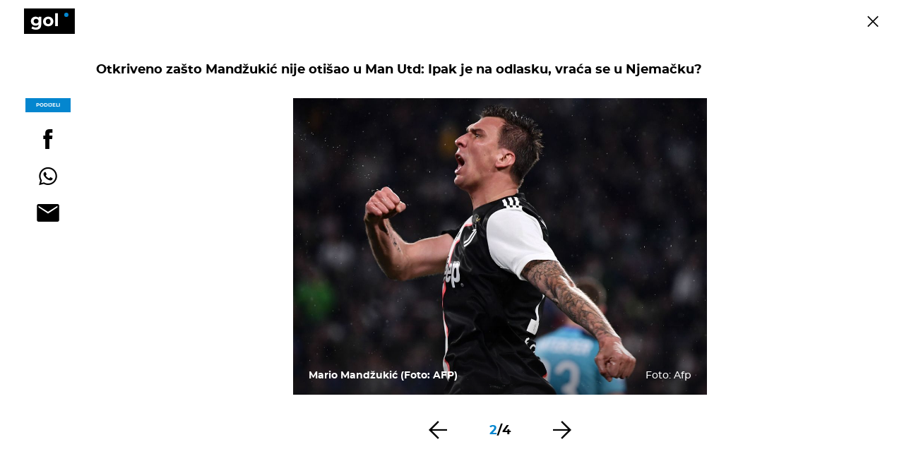

--- FILE ---
content_type: text/javascript
request_url: https://html-load.com/loader.min.js
body_size: 28625
content:
// 
//# sourceMappingURL=[data-uri]
(function(){function e(n,o){const r=t();return(e=function(e,t){return r[e-=166]})(n,o)}function t(){const e=["MWtvaG12NHJsMDgzNjJhaXA3ZmpzNWN0YnF5Z3p3eG5l","check","KAlFSENfO3MvLldnTmZWbCB6OU1ZaFF9VGo6SkZVUykj","1986024iABMOJ","reload","contains","[native code]","URL","ZWhvcg==","document.getElementsByClassName","&host=","findIndex","players","DOMParser","catch","reduce","width: 100vw; height: 100vh; z-index: 2147483647; position: fixed; left: 0; top: 0;","tcString","opr","HTMLLinkElement","close-error-report","Navigator","requestAnimationFrame","Tig5fCEvX1JEdjZRKSI4P0wjaFdscjs=","concat","gpt-geniee","resource","_fa_","teads","all","last_bfa_at","reserved1","getBoundingClientRect","e2VGJU9YclEyPm5wM0pOXTQ3dQ==","gpt-enliple","src","style","add","gpt-adshield","fetchScript error(script malformed), url: ","indexOf","lastIndexOf","query","load","setAttributeNS","cultureg","number","HTMLIFrameElement","purpose","true","aXRoYw==","WwllJjVCXlc+MCMKcmJxSTd9LUF8Yw==","traffective","elem","isFirefox","v7.5.50","encodedBodySize","prod","btoa","type","gpt-andbeyond","fetchScript error(status: ","ping","isInRootIframe","YmphM3prZnZxbHRndTVzdzY3OG4=","edgios","eDI5aGI4cHd2c2lsY21xMDY1dDQzN3JueXVvMWpmemtl","X2w8IFZ6cURGOjJnNjF3e2ltKCI3TEFaYS9eaiVcJ0s/","CSSStyleDeclaration","edge","hostage","regexp-test","test/view/passed","TlhHdDU9fV1iSWtoKThUPnAtfGVXcw==","Yzc4NjNxYnNtd3k1NG90bmhpdjE=","cmVzZXJ2ZWQy","adsense","closest","document.getElementsByTagName","parseInt","S1ppe140PG0iNSdjJQpYTHVyeXBxQThbZUl3LURSfGtiQg==","floor","reserved2","intersectionRatio","endpoint","useractioncomplete",", StatusCode: [","pubstack","pubads","JSON","Node_appendChild","Element_setAttribute","eventId=","ar-yahoo-v1","snigel","Cf-Ray","FontFace","about:","adshieldMaxRTT","slice","text/css","resolve","prototype","matchAll","location","MzZxejBtdjl0bmU3a3dyYTVpMXVqeDI4b3lmc3BjZ2xoNA==","children","stopImmediatePropagation","dispatchEvent","attributes","Node","querySelectorAll","alphaStr","HTMLElement","Nm03a3dlM3Fhb2h1NWc0Yno4aQ==","height","textContent","requestIdleCallback not exists","X-Crc32","min","script not executed(blob)","content","responseType","childNodes","a2Zwdg==","data-sdk","object-keys","createElement","N3o+Z317L1cjYGNbWlQmc0k8Mi1oYUtYWW4Kbyl4U0ZB","Forcepoint","finally","7Y6Y7J207KeA66W8IOu2iOufrOyYpOuKlCDspJEg66y47KCc6rCAIOuwnOyDne2WiOyKteuLiOuLpC4g7J6Q7IS47ZWcIOuCtOyaqeydhCDrs7TroKTrqbQgJ+2ZleyduCfsnYQg7YG066at7ZWY7IS47JqULg==","gpt-adpushup","unknown","IntersectionObserverEntry","aTtVaidbPHciRFQwbFpMZ1M4ZiNoeHNNVn10eTpFLSlg","debug","dmtkcw==","fetchLater","bzVoa203OHVwMnl4d3Z6c2owYXQxYmdscjZlaTQzbmNx","CSSStyleDeclaration.set/get/removeProperty","querySelector","json","sectionChange","Failed to load website due to adblock: ","aXZtc2xyNDhhY2Uzem9rZ3h0MTBiNnA=","tel:","getElementsByTagName","push","cDkxdHp4NGlic2h3ZjNxeWVuNTA2dWdvMm1rdjhscmpjNw==","hidden","write","return this","Window","duration","Y3E5ODM0a2h3czJ0cmFnajdmbG55bXU=","b2lscjg3dDZnMXFiejVlZjRodnB5Y3VqbXgzbndzMDJrOQ==","as-revalidator","document.documentElement.clientWidth, clientHeight","Promise","c204ZmtocndhOTR5MGV1cGoybnEx","alt","ariaLabel","self","O2ZlUVhcLk54PHl9MgpVOWJJU0wvNmkhWXUjQWh8Q15a","https://html-load.com","AdShield API cmd.push result","className","Date.now","script not executed(inline)","decodeURI","width not removed","as_modal_loaded","Failed to load script: ","baseURI","fXFCPHpgUFpbWUg6MHNqdmFPcA==","srcdoc","ZndiaA==","toString","race","string-api","insertBefore","initial","fGAJJ1JxajZDTldIXUk4c3g3dTNm","srcset","Headers","useragent","div#contents > span#ads","XnpHW3dtCkNgPThCdj48Jl0wOlQgTCNweDNYbGktbikuNA==","protocol","parse","cmE7TUg3emZBb1EJeFRVaD9uPSFOSks5PHZgNXsjbVsz","NmFreWhvcjgwbTM3c2xmdzF2eHA=","gpt-rubicon","1302471WHHNoV","text","ssmas","eWJmcQ==","httpEquiv","boundingClientRect","referrer","Window_fetch","ddg/","setTimeout","join","gpt-adingo","gpt-funke","NFdCXTM+CW89bk12Y0thd19yVlI3emxxbSlGcGA6VGdPJw==","outerHTML","UUNBQlYiXSMwamImV282dDpVdWlIZzFyUEQ0JSlSbE5rLQ==","yahoo-mail-v1","cachedResultIsInAdIframe","dVY2fSlRJz9Ee1NlQU1YNDtFZg==","focus/","search","promise","async","tri","reject","rel","resources-v2://","cookie","c3hwMlc5IC0zT25TJjdIPXJWNEQ7VFthdyFdTUFJL31MbA==","bXRlcWgweXM2MnAxZnhqNTg5cm80YXVuemxpZzNjN3diaw==","cmVzZXJ2ZWQx","32LmfREy","aXp4c29tcWgzcDhidmdhNDl3N2Z5MnRsdWM2ZTVuMDFy",", cfRay: ","M2Jwa2ltZnZ4ZTcxNm56b3lydzBxNTI=","combo","sleipnir/","innerHTML","cGxiaTIxY3hmbW8zNnRuNTB1cQ==","script malformed. source length: ","set","cWdwazM3NW50bDhqdzlybXgyaTBoYzF6dXY0b2J5NnNlZg==","adfit","none","blN5TkRHJ01qL288VSBsIlFFa21pWDJIe1pZSmg0JT1f","XMLHttpRequest.onreadystatechange","keyval","img","stopPropagation","POST","constructor","XMLHttpRequest","&url=","N2d0a3JwYzQ1bndoNmk4amZ2OTNic3lsYXFlem11Mm8xMA==","eval","a2AoNTl3aikie2c+c1xvNlRpQXgKTFA/cWFwdDBdLUl5ZQ==","requestIdleCallback","cGhtMjF2OWN3NGI3M3lnbG5meG90YXpzdWo4cXJrNjUwaQ==","YTI3NGJjbGp0djBvbXc2ejlnNXAxM3VzOGVraHhpcmZx","Script","addModule","Math","Node_insertBefore","sendBeacon","collect","bTg5NjFxd3pnaHUyN3hlb2FwbjNrNWlsdnJmamM0c3l0MA==","QiBjMQkzRlklPGZfYjJsdV44Wk5DeiNHJ3ZXTTdyJlE9","UWpeIE5DVXY1NGxlIlZNbV8zMEdM","cmd","scrollY","IFrame","KHIlOTZqVks3e2tQCWdEaE9jRnMnMTtNIkl1UVoveXFB","isBrave","loader-check",", source length: ","AdShield API","encodeURIComponent","getElementsByClassName","ABCDEFGHIJKLMNOPQRSTUVWXYZabcdefghijklmnopqrstuvwxyz","as-empty-bidder","then",'":[{"id":"',"AdShield API cmd.push","Url","width","inventory_name","gpt-vuukle","isArray","setIsTcfNeeded","bWpiMGZldTZseng3a3FoZ29wNGF0ODMxYzkyeXdpcjVu","Chrome/","base64 failed","chrome","setHTMLUnsafe","confirm","/view","&title=","includes","innerWidth","article","https://report.error-report.com/modal?eventId=&error=Vml0YWwgQVBJIGJsb2NrZWQ%3D&domain=","data","resources://","append","Firefox/","gpt-highfivve","document.head.appendChild, removeChild, childNodes","html","visualViewport","[data-uri]","nthChildOf","getAttribute","as_domain","domain switch: no src attribute","now","appendChild",", X-Length: ","czN6Ym85YWhnZjdsazV5MGN1bXJwcW53eDZpNGpldnQy","send","aditude","_as_req","gpt-publisher","jkl","gpt-nextmillennium","application/javascript","url","&message=","forEach","adshield-native","try-catch","YEg7NFN5TUIuCmZ1eG52I1JyUDNFSlEmOVlbTzBjCUNVbw==","PerformanceResourceTiming","_isTcfNeeded","Version/","History","symplr","string-try-catch","&request_id=","cssText","ghi","document.getElementById","clearTimeout",". Phase: ","cache_is_blocking_ads","__gpp not found within timeout","cadmus script blocked","ar-v1","fromCharCode","edg/","userAgent","_as_res","https://cadmus.script.ac","charAt","isSafari","exec","scribd.com","crios","opera","eTkzcmZ0czdseHE4dmtnamVuNW0waTZ3emhhcDF1Y2Iybw==","em5iZw==","reserved1Input","warn","math-random","scrollX","&error=","sping","SktqJUlWels8RUgmPUZtaWN1TS46CVMteFBvWnM3CmtB","documentElement","eDxbeWtZJTEtc0s5X0MwUmFqIzhPTGxdL0h3aHFGVQkz","responseXML","gpt-minutemedia","Click","fxios/","fuse","test",", body: ","c3ZtbQ==","&type=negotiate_fail","Object","frames","open","script","can't access user-agent","PTZhMEc+UE9vMzdudj94JjFgXTJ0","replace","wrong contentWindow","dXk4b2EyczZnNGozMDF0OWJpcDdyYw==","no purpose 1 consent","script:","M2M1MWdvcTQwcHphbDlyNnh1dnRrZXkyc3duajdtaWhi","sentrySampleRatio","tpmn","setInterval","ybar","gpt-interworks","replaceState","toPrimitive","decodeURIComponent","as-extra","safari","searchParams","CSSStyleSheet","document - find element","matches","data-src","cWJ1dw==","removeProperty","createContextualFragment","cnlwYQ==","sdkVersion","head","gpt-nextmillenium","HTMLVideoElement","gpt-tdn","isSleipnir","reserved2Input","contentDocument","EventTarget_addEventListener","gpt-ima-adshield","responseText","version=","w2g","http://","width not set properly","getComputedStyle","replaceSync","map","name","data-resource","replaceChild","target","Invalid protect url: ","Css","whale","b3U3ZXJjdnc5bDAxeWdobmZpcDY4NWJ6eHF0YWszc2ptNA==","can't access document.hidden","utf-8","nextSibling","adshield-api","action","find","531558tcpetz","Rzc1MmVgTFh4J1ptfTk8CXs/Rg==","cXA1cjg0Mnljdnhqb3diYXo3dWh0czlnazZpMGVtbjEzZg==","document.classList.contains","evaluate","HTMLAnchorElement","bottom","revokeObjectURL","polarbyte","gpt-adapex","appendScriptElementAsync","PerformanceEntry","3sVMkeZ","as_loader_version","getItem","localStorage","scrollX,Y","overflow","api","string","signalStatus","getWindowId","d3IyNzV5b2dzajRrdjAzaXpjbngxdWFxYjhwZmxtNnRo","tag","fromEntries","reverse","bWFHO0ZULmUyY1l6VjolaX0pZzRicC1LVVp5PHdMCl8/","http","Failed to execute packing script","String","document.classList.remove not work","anymind","value","Element_attributes","div","href",".js","gpt-anymind","MessageEvent","getEntriesByType","freestar","frameElement","currentScript","djlhcHlpazYyMzBqNW1sN244YnVxcmYxemdzY2V3eHQ0","})()","reserved2Output","d2VneWpwenV4MzhxMmE5dm1pZm90","dzFHcD4weUJgNVl0XGU0Ml1eQzNPVVhnYiBufWEnVGZxew==","dWwyb3cwMWo5enE1OG1mazRjdjM3YWJzeWlndGVoNnhu","tagName","MG96dXBrcng2cWp3bnlnbDM0bTdpOXRoMWY4djJiZWM1","hasAttribute","data-query","Range","http:","alert","Jm0yR1Q1SXJQIiAuQihvPTppZ2JKcFduejd0Y3ZOWmA+Cg==","Invalid reserved state: ","adpushup","toLowerCase","geniee","atob","bGU0OTcxbTVpcnB1a3hqdjNzcTJvOHk2MGduYnp0aHdmYQ==","json.parse","host","/report?","port","status code: ","Function","Document","MessagePort","XHlqTUYtZiJSWwlId3hucylwSUMxPTI1OEU5NlBLOkpPCg==","idx","some","document.querySelector","brave","innerText","hostname","domain switched","coupang-dynamic","length","a3JCSnREKFFsdl4+I1toe1gxOW8mU0VBTS9uIk89IDA1UA==","Failed to decode protect-url: url is empty","728px","blob:","HTMLMetaElement","extra","abc","a3luYg==","nhn","opt/","aW5wdXQ=","WEVRNSU8Sl9oIy4wZj92ZUs6ewlDdXRqYEJQOE5HVWIp","eventStatus","element-tagName","Zm1qeA==","eVw2WmcxcW1ea3pjJ3woWWlvUiI+Rgo=","N3k6eDIxOF1VI05DfW5XYU1Te0w=","JlhEX1FPaE1ybHRwUjFjNHpHClk=",'","width":160,"height":600,"position":{"selector":"div#contents","position-rule":"child-0","insert-rule":[]},"original-ads":[{"selector":"div#contents > span#ads"}],"attributes":[]}]}',"contentWindow","getGPPData","https://report.error-report.com/modal?eventId=&error=","1166030qnSvHH","Date.now is not a function","inventories_key","wrong googletag.pubads()","raptive","(function(){","error on googletag.pubads()","trident","eDUwdzRvZTdjanpxOGtyNmk5YWZ0MnAxbmd1bG0zaHlidg==","stylesheet","core-ads","onreadystatechange","QjggL1k5b11WSENfcDN5dApoVE9OaTVxNklHLXI9Mmcl","document.createElement","max","random","getElementById","poster","onLine","player","left","NW52MWllZ3phMjY5anU4c29reTA0aDNwN3JsdGN4bWJx","em1wYw==","cmVzZXJ2ZWQxSW5wdXQ=","get-computed-style","randomize","TkduRThhX3kuRmpZTz00dzNdcDc=","setProperty","SharedStorageWorklet","bWlsYmAjM0JhcV07RFRWP2UuPCAmYw==","Map","abs","https://report.error-report.com/modal?","dmJybDRzN3U5ZjhuejVqcHFpMG13dGU2Y3loYWcxM294","originalUrl","NodeList","parseFromString","/resources/v2/","classList","gpt-clickio","startsWith","RVlmP1JOMmF9V2JVNWVIX3xTdEpv","728","performance","removeChild","bmxvYw==","Date.now is not a number","parentElement","pagehide","Element.remove","URLSearchParams","tags","div#contents","NGJvdjI4c3lxN3hhY2VnNjVmbTA5cnQzbGlobmt1empwMQ==","eDhiM2xuMWs5bWNlaXM0dTB3aGpveXJ6djVxZ3RhcGYyNw==","a24xZWhvNmZqYnI0MHB4YzlpMnE=","get","HTMLScriptElement","gpt-firstimpression","gpt-adsinteractive","pathname","log","flatMap","charset","profile","document - link element","function","stack","bml1ZTh0bXlhY2ozbDkxcTY1Znhid3pydjdwbzJnazQw","promise tainted","gecko/","input","fetch","<html></html>","title","EventTarget","status","Response","isInIframe","getPropertyValue","origin","readyState","def","aWQ=","token=","VGhlcmUgd2FzIGEgcHJvYmxlbSBsb2FkaW5nIHRoZSBwYWdlLiBQbGVhc2UgY2xpY2sgT0sgdG8gbGVhcm4gbW9yZS4=","shift","Number","recovery","adlib","postMessage","OWptYW53eXF4MHM1NHp1dG82aA==","function a0Z(e,Z){const L=a0e();return a0Z=function(w,Q){w=w-0xf2;let v=L[w];return v;},a0Z(e,Z);}function a0e(){const eD=['onload','as_','526myoEGc','push','__sa_','__as_ready_resolve','__as_rej','addEventListener','LOADING','XMLHttpRequest','entries','getOwnPropertyDescriptor','_as_prehooked_functions','status','script_onerror','__fr','xhr_defer','href','isAdBlockerDetected','length','then','8fkpCwc','onerror','apply','readyState','_as_prehooked','set','__as_new_xhr_data','Window','catch','charCodeAt','location','document','onreadystatechange','__as_xhr_open_args','_as_injected_functions','DONE','open','toLowerCase','handleEvent','defineProperty','name','54270lMbrbp','__as_is_xhr_loading','prototype','decodeURIComponent','contentWindow','EventTarget','407388pPDlir','__as_xhr_onload','collect','get','call','JSON','setAttribute','Element','btoa','__as_is_ready_state_change_loading','GET','4281624sRJEmx','__origin','currentScript','1433495pfzHcj','__prehooked','1079200HKAVfx','window','error','687boqfKv','fetch','load','1578234UbzukV','function','remove','hostname','adshield'];a0e=function(){return eD;};return a0e();}(function(e,Z){const C=a0Z,L=e();while(!![]){try{const w=-parseInt(C(0x10a))/0x1*(-parseInt(C(0x114))/0x2)+-parseInt(C(0xf7))/0x3+-parseInt(C(0x127))/0x4*(parseInt(C(0x13c))/0x5)+parseInt(C(0x10d))/0x6+parseInt(C(0x105))/0x7+parseInt(C(0x107))/0x8+-parseInt(C(0x102))/0x9;if(w===Z)break;else L['push'](L['shift']());}catch(Q){L['push'](L['shift']());}}}(a0e,0x24a95),((()=>{'use strict';const m=a0Z;const Z={'HTMLIFrameElement_contentWindow':()=>Object[m(0x11d)](HTMLIFrameElement[m(0xf3)],m(0xf5)),'XMLHttpRequest_open':()=>Q(window,m(0x11b),m(0x137)),'Window_decodeURIComponent':()=>Q(window,m(0x12e),m(0xf4)),'Window_fetch':()=>Q(window,m(0x12e),m(0x10b)),'Element_setAttribute':()=>Q(window,m(0xfe),m(0xfd)),'EventTarget_addEventListener':()=>Q(window,m(0xf6),m(0x119))},L=m(0x116)+window[m(0xff)](window[m(0x131)][m(0x123)]),w={'get'(){const R=m;return this[R(0xf9)](),window[L];},'collectOne'(v){window[L]=window[L]||{},window[L][v]||(window[L][v]=Z[v]());},'collect'(){const V=m;window[L]=window[L]||{};for(const [v,l]of Object[V(0x11c)](Z))window[L][v]||(window[L][v]=l());}};function Q(v,l,X){const e0=m;var B,s,y;return e0(0x108)===l[e0(0x138)]()?v[X]:e0(0x132)===l?null===(B=v[e0(0x132)])||void 0x0===B?void 0x0:B[X]:e0(0xfc)===l?null===(s=v[e0(0xfc)])||void 0x0===s?void 0x0:s[X]:null===(y=v[l])||void 0x0===y||null===(y=y[e0(0xf3)])||void 0x0===y?void 0x0:y[X];}((()=>{const e2=m;var v,X,B;const y=W=>{const e1=a0Z;let b=0x0;for(let O=0x0,z=W[e1(0x125)];O<z;O++){b=(b<<0x5)-b+W[e1(0x130)](O),b|=0x0;}return b;};null===(v=document[e2(0x104)])||void 0x0===v||v[e2(0x10f)]();const g=function(W){const b=function(O){const e3=a0Z;return e3(0x113)+y(O[e3(0x131)][e3(0x110)]+e3(0x11e));}(W);return W[b]||(W[b]={}),W[b];}(window),j=function(W){const b=function(O){const e4=a0Z;return e4(0x113)+y(O[e4(0x131)][e4(0x110)]+e4(0x135));}(W);return W[b]||(W[b]={}),W[b];}(window),K=e2(0x113)+y(window[e2(0x131)][e2(0x110)]+e2(0x12b));(X=window)[e2(0x117)]||(X[e2(0x117)]=[]),(B=window)[e2(0x118)]||(B[e2(0x118)]=[]);let x=!0x1;window[e2(0x117)][e2(0x115)](()=>{x=!0x0;});const E=new Promise(W=>{setTimeout(()=>{x=!0x0,W();},0x1b5d);});function N(W){return function(){const e5=a0Z;for(var b=arguments[e5(0x125)],O=new Array(b),z=0x0;z<b;z++)O[z]=arguments[z];return x?W(...O):new Promise((k,S)=>{const e6=e5;W(...O)[e6(0x126)](k)[e6(0x12f)](function(){const e7=e6;for(var f=arguments[e7(0x125)],q=new Array(f),A=0x0;A<f;A++)q[A]=arguments[A];E[e7(0x126)](()=>S(...q)),window[e7(0x118)][e7(0x115)]({'type':e7(0x10b),'arguments':O,'errArgs':q,'reject':S,'resolve':k});});});};}const I=W=>{const e8=e2;var b,O,z;return e8(0x101)===(null===(b=W[e8(0x134)])||void 0x0===b?void 0x0:b[0x0])&&0x0===W[e8(0x11f)]&&((null===(O=W[e8(0x134)])||void 0x0===O?void 0x0:O[e8(0x125)])<0x3||!0x1!==(null===(z=W[e8(0x134)])||void 0x0===z?void 0x0:z[0x2]));},M=()=>{const e9=e2,W=Object[e9(0x11d)](XMLHttpRequest[e9(0xf3)],e9(0x133)),b=Object[e9(0x11d)](XMLHttpRequest[e9(0xf3)],e9(0x12a)),O=Object[e9(0x11d)](XMLHttpRequestEventTarget[e9(0xf3)],e9(0x128)),z=Object[e9(0x11d)](XMLHttpRequestEventTarget[e9(0xf3)],e9(0x112));W&&b&&O&&z&&(Object[e9(0x13a)](XMLHttpRequest[e9(0xf3)],e9(0x133),{'get':function(){const ee=e9,k=W[ee(0xfa)][ee(0xfb)](this);return(null==k?void 0x0:k[ee(0x103)])||k;},'set':function(k){const eZ=e9;if(x||!k||eZ(0x10e)!=typeof k)return W[eZ(0x12c)][eZ(0xfb)](this,k);const S=f=>{const eL=eZ;if(this[eL(0x12a)]===XMLHttpRequest[eL(0x136)]&&I(this))return this[eL(0x100)]=!0x0,E[eL(0x126)](()=>{const ew=eL;this[ew(0x100)]&&(this[ew(0x100)]=!0x1,k[ew(0xfb)](this,f));}),void window[eL(0x118)][eL(0x115)]({'type':eL(0x122),'callback':()=>(this[eL(0x100)]=!0x1,k[eL(0xfb)](this,f)),'xhr':this});k[eL(0xfb)](this,f);};S[eZ(0x103)]=k,W[eZ(0x12c)][eZ(0xfb)](this,S);}}),Object[e9(0x13a)](XMLHttpRequest[e9(0xf3)],e9(0x12a),{'get':function(){const eQ=e9;var k;return this[eQ(0x100)]?XMLHttpRequest[eQ(0x11a)]:null!==(k=this[eQ(0x12d)])&&void 0x0!==k&&k[eQ(0x12a)]?XMLHttpRequest[eQ(0x136)]:b[eQ(0xfa)][eQ(0xfb)](this);}}),Object[e9(0x13a)](XMLHttpRequestEventTarget[e9(0xf3)],e9(0x128),{'get':function(){const ev=e9,k=O[ev(0xfa)][ev(0xfb)](this);return(null==k?void 0x0:k[ev(0x103)])||k;},'set':function(k){const el=e9;if(x||!k||el(0x10e)!=typeof k)return O[el(0x12c)][el(0xfb)](this,k);const S=f=>{const er=el;if(I(this))return this[er(0xf2)]=!0x0,E[er(0x126)](()=>{const eX=er;this[eX(0xf2)]&&(this[eX(0xf2)]=!0x1,k[eX(0xfb)](this,f));}),void window[er(0x118)][er(0x115)]({'type':er(0x122),'callback':()=>(this[er(0xf2)]=!0x1,k[er(0xfb)](this,f)),'xhr':this});k[er(0xfb)](this,f);};S[el(0x103)]=k,O[el(0x12c)][el(0xfb)](this,S);}}),Object[e9(0x13a)](XMLHttpRequestEventTarget[e9(0xf3)],e9(0x112),{'get':function(){const eB=e9;return z[eB(0xfa)][eB(0xfb)](this);},'set':function(k){const es=e9;if(x||!k||es(0x10e)!=typeof k)return z[es(0x12c)][es(0xfb)](this,k);this[es(0xf8)]=k,this[es(0x119)](es(0x109),S=>{const ey=es;I(this)&&window[ey(0x118)][ey(0x115)]({'type':ey(0x122),'callback':()=>{},'xhr':this});}),z[es(0x12c)][es(0xfb)](this,k);}}));};function P(W){return function(){const eg=a0Z;for(var b=arguments[eg(0x125)],O=new Array(b),z=0x0;z<b;z++)O[z]=arguments[z];return this[eg(0x134)]=O,W[eg(0x129)](this,O);};}function Y(W,b,O){const et=e2,z=Object[et(0x11d)](W,b);if(z){const k={...z,'value':O};delete k[et(0xfa)],delete k[et(0x12c)],Object[et(0x13a)](W,b,k);}else W[b]=O;}function D(W,b,O){const ej=e2,z=W+'_'+b,k=w[ej(0xfa)]()[z];if(!k)return;const S=ej(0x108)===W[ej(0x138)]()?window:ej(0x132)===W?window[ej(0x132)]:ej(0xfc)===W?window[ej(0xfc)]:window[W][ej(0xf3)],f=function(){const eK=ej;for(var A=arguments[eK(0x125)],U=new Array(A),F=0x0;F<A;F++)U[F]=arguments[F];try{const J=j[z];return J?J[eK(0xfb)](this,k,...U):k[eK(0xfb)](this,...U);}catch(G){return k[eK(0xfb)](this,...U);}},q=O?O(f):f;Object[ej(0x13a)](q,ej(0x13b),{'value':b}),Object[ej(0x13a)](q,ej(0x106),{'value':!0x0}),Y(S,b,q),window[ej(0x117)][ej(0x115)](()=>{const ex=ej;window[ex(0x111)]&&!window[ex(0x111)][ex(0x124)]&&S[b]===q&&Y(S,b,k);}),g[z]=q;}window[K]||(w[e2(0xf9)](),D(e2(0x11b),e2(0x137),P),D(e2(0xfe),e2(0xfd)),D(e2(0x12e),e2(0x10b),N),(function(){const eN=e2,W=(z,k)=>new Promise((S,f)=>{const eE=a0Z,[q]=k;q[eE(0x121)]?f(k):(E[eE(0x126)](()=>f(k)),z[eE(0x119)](eE(0x10c),()=>S()),window[eE(0x118)][eE(0x115)]({'type':eE(0x120),'reject':()=>f(k),'errArgs':k,'tag':z}));}),b=Object[eN(0x11d)](HTMLElement[eN(0xf3)],eN(0x128));Object[eN(0x13a)](HTMLElement[eN(0xf3)],eN(0x128),{'get':function(){const eI=eN,z=b[eI(0xfa)][eI(0xfb)](this);return(null==z?void 0x0:z[eI(0x103)])||z;},'set':function(z){const eo=eN;var k=this;if(x||!(this instanceof HTMLScriptElement)||eo(0x10e)!=typeof z)return b[eo(0x12c)][eo(0xfb)](this,z);const S=function(){const ei=eo;for(var f=arguments[ei(0x125)],q=new Array(f),A=0x0;A<f;A++)q[A]=arguments[A];return W(k,q)[ei(0x12f)](U=>z[ei(0x129)](k,U));};S[eo(0x103)]=z,b[eo(0x12c)][eo(0xfb)](this,S);}});const O=EventTarget[eN(0xf3)][eN(0x119)];EventTarget[eN(0xf3)][eN(0x119)]=function(){const eM=eN;for(var z=this,k=arguments[eM(0x125)],S=new Array(k),f=0x0;f<k;f++)S[f]=arguments[f];const [q,A,...U]=S;if(x||!(this instanceof HTMLScriptElement)||eM(0x109)!==q||!(A instanceof Object))return O[eM(0xfb)](this,...S);const F=function(){const eP=eM;for(var J=arguments[eP(0x125)],G=new Array(J),H=0x0;H<J;H++)G[H]=arguments[H];return W(z,G)[eP(0x12f)](T=>{const eY=eP;eY(0x10e)==typeof A?A[eY(0x129)](z,T):A[eY(0x139)](...T);});};O[eM(0xfb)](this,q,F,...U);};}()),M(),window[K]=!0x0);})());})()));","iframe","outerHeight","close","trim","scrollHeight","ing","child-0","isSamsungBrowser","response","XncgVl8xcWs2OmooImc+aSVlfEwyY0k=","cXhuNml1cDNvdDhnejdmbGN3MDlieQ==","hash","AS-ENCODED-VAL","setItem","/resources/","as-async","outerWidth","__tcfapi not found within timeout","statusText","bkVlSkthLjpQe0E7eDBVTCI0J1hGbXx9d2Z2elEjN1pTKA==","adthrive",'{"apply-ratio":1,"',"version","removeEventListener","MyV0CXsycmNrZnlYUl0/TksmL0ZndztUU01tbi03X2lVLg==","createObjectURL","pubkey","getOwnPropertyDescriptor","insertAfter","property","str","object","CrOS","HTMLSourceElement","filter","childElementCount","iterator","Invalid protect url prefix: ","calculatorsoup.com","UserAgent","transferSize","Y3J4bWpmN3loZ3Q2bzNwOGwwOWl2","as_window_id","HTMLMediaElement","Nm52OGNqZ3picXMxazQ5d2x4NzUzYWU=","navigator","insertAdjacentElement","https://","Element","function a0v(F,v){const h=a0F();return a0v=function(L,H){L=L-0x85;let E=h[L];return E;},a0v(F,v);}function a0F(){const y=['length','includes','removeEventListener','99DdfTHL','message','426867skijjn','926090UmJmXE','5618020JaGBio','forEach','delete','9152640ERdRZO','get','c3RyaW5n','setTimeout','handleEvent','eval','requestIdleCallback','399064oRTnwg','168YhZGAx','test','requestAnimationFrame','error','call','set','addEventListener','filter','load','61678oqLYfA','setInterval','ZnVuY3Rpb24','prototype','click','3732384LyVUeN','27bKBjKK','slice'];a0F=function(){return y;};return a0F();}(function(F,v){const i=a0v,h=F();while(!![]){try{const L=-parseInt(i(0x94))/0x1+parseInt(i(0x9e))/0x2*(parseInt(i(0x86))/0x3)+-parseInt(i(0xa3))/0x4+parseInt(i(0x89))/0x5+parseInt(i(0x8d))/0x6+parseInt(i(0x88))/0x7*(parseInt(i(0x95))/0x8)+-parseInt(i(0xa4))/0x9*(parseInt(i(0x8a))/0xa);if(L===v)break;else h['push'](h['shift']());}catch(H){h['push'](h['shift']());}}}(a0F,0xf2094),((()=>{const G=a0v,F=(E,B)=>typeof E===B,v=atob(G(0xa0)),h=atob(G(0x8f));if(!F(h,h))return;{const E=RegExp[G(0xa1)][G(0x96)];RegExp[G(0xa1)][G(0x96)]=function(B){const g=G;return E[g(0x99)](this,B);};}[G(0x97),G(0x93),G(0x9f),G(0x90)][G(0x9c)](B=>window[B])[G(0x8b)](B=>window[B]=H(window[B],B)),EventTarget[G(0xa1)][G(0x9b)]=H(EventTarget[G(0xa1)][G(0x9b)],G(0x9b),0x1),EventTarget[G(0xa1)][G(0x85)]=H(EventTarget[G(0xa1)][G(0x85)],G(0x85),0x1);const L=new Map();function H(B,u){const P=G;let p=arguments[P(0xa6)]>0x2&&void 0x0!==arguments[0x2]?arguments[0x2]:0x0;return function(){const o=P;for(var S=arguments[o(0xa6)],K=new Array(S),N=0x0;N<S;N++)K[N]=arguments[N];const Q=K[o(0xa5)](0x0,p),Y=K[p],b=K[o(0xa5)](p+0x1);if(!Y)return B[o(0x99)](this,...K);if(o(0x9f)!==u&&o(0x90)!==u&&!F(Y,v)&&!F(Y[o(0x91)],v))return B[o(0x99)](this,...K);let f=null;if(o(0x9b)===u||o(0x85)===u){const I=[o(0x9d),o(0x98),o(0x87),o(0xa2)],J=Q[0x0];if(!I[o(0xa7)](J))return B[o(0x99)](this,...K);L[o(0x8e)](this)||L[o(0x9a)](this,new Map()),L[o(0x8e)](this)[o(0x8e)](J)||L[o(0x8e)](this)[o(0x9a)](J,new Map()),f=L[o(0x8e)](this)[o(0x8e)](J)[o(0x8e)](Y);}if(f=f||function(){const W=o;for(var x=arguments[W(0xa6)],X=new Array(x),m=0x0;m<x;m++)X[m]=arguments[m];return F(Y,v)?Y[W(0x99)](this,...X):F(Y,h)?window[W(0x92)](Y):F(Y[W(0x91)],v)?Y[W(0x91)][W(0x99)](Y,...X):void 0x0;},o(0x9b)===u){const x=Q[0x0];L[o(0x8e)](this)[o(0x8e)](x)[o(0x9a)](Y,f);}else{if(o(0x85)===u){const X=Q[0x0],m=L[o(0x8e)](this)[o(0x8e)](X)[o(0x8e)](Y)||Y;return L[o(0x8e)](this)[o(0x8e)](X)[o(0x8c)](Y),B[o(0x99)](this,...Q,m,...b);}}return B[o(0x99)](this,...Q,f,...b);};}})()));","cmVzZXJ2ZWQxT3V0cHV0","addEventListener","DocumentFragment","removeAttribute","getTime","29830110BvoThY","message","loading","adsinteractive","error on contentWindow","span","isGecko","document.hidden","mezzomedia","configIndex","Py0wOHRQKEpIMUVHeyVbaiZzIiBENWs=","__gpp","body","/script/","document.querySelectorAll","picrew.me","from","bTByeWlxdDgzNjJwMWZhdWxqNHpnaA==","(E2) Invalid protect url: ",", Script-Crc32: ","Date","samsungbrowser","VHg8V3xYdmN1YkN6LWVrVS8gb2lNCSY6JUlnPjJoe3Nb","googletag","match","AdShield API cmd","LklwPnN6SjhFd2FoWU0vdjt5S2M9ZgooW19UIHEzbk9T","link","adshieldAvgRTT","elementFromPoint","Event","Jmo8UkRzW1c+YnVrTWBjPzEpCWw=","android","headers","defineProperty","NWY7VnQicURMQjkxJ20KfT9SNlMoWiNBYEpyMEhRbEtQKQ==","HTMLStyleElement","bnh6bg==","window","b3V0cHV0","data:","parent","output","replaceScriptElementAsync","encodeURI","dXNqbDRmaHdicHIzaXl6NXhnODZtOWV2Y243b2swYTIxdA==","removeItem","javascript:","Loader aborted: ","ZGdnbg==","20ZrqnfO","Worker","MUVIYi58dT9wKHFmUGl0eSdyNk8lCXc9XTlCSlJEOzo4aw==","ZnU2cXI4cGlrd2NueDFhc3RtNDc5YnZnMmV6bG8wM2h5","atob-btoa","split","insertRule","rtt","dXl5aw==","loader","symbol","copyScriptElement","naver","eDVBOGhFOT0KUUcxIkN1SidvVihJKT5sYlc0RCNlIEw2","eX1YV11PJkdsL0N0KXNZQjgtYkY0UgpEJ3BTRTBcdS5aUA==","wp-data","azk2WUsodi8mSUNtR0IJNWJ6YT9IY1BfMVcgcVJvQS49Cg==","reserved1Output","Window_decodeURIComponent","adingo","ME5tfXViQzlMNmt7Nygibng+cz1Lb11JQncveVNnZiVX","display","remove","VHNwektcVnZMMzkpOlBSYTh4Oy51ZyhgdD93XTZDT2ZGMQ==","setAttribute","server","apply","eventName","MHQ4a2JmMjZ1ejlzbWg3MTRwY2V4eQ==","tcloaded","eXB3engydXNtOG9nNXE3NHRhbmxiNnJpM3ZjZWhqOWtmMQ==","getAttributeNames","right","ODk1dDdxMWMydmVtZnVrc2w2MGh5empud28zNGJ4cGdp","Timed out waiting for consent readiness","char must be length 1","352322mNjQky","connection","clearInterval","minutemedia","https:","Element_innerHTML","aXJycg==","Integrity check failed: ","TopLevelCss","HTMLImageElement","DOMTokenList","Node_baseURI","xhr.onreadystatechange not set","cmVzZXJ2ZWQySW5wdXQ=","firefox","charCodeAt","isInAdIframe","stringify","dable","dable-tdn","], X-Crc32: ","Error","document","papi","ZW93NXJmbHVxOHg0emdqNzBwMTNjaTZtaDJzOXRua2Fidg==","scrollWidth","Blob","OTF5c3hlOGx1b3JuNnZwY2l3cQ==","innerHeight","keys","&domain=","aG5bUlhtfERPSC86LkVWS0o7NH1TVQ==","writeln","insertAdjacentHTML","entries","enliple","@@toPrimitive must return a primitive value.","RegExp","adshield","Clean.io Inc.","ZT9gM0FVPDJaWzsJaUpFRlYnfFBhOFQ1ai0udiA6cSNIKQ==","worldhistory.org","__tcfapi","Failed to fetch script: ","as_",'{"type": "tag", "marshalled": "<html></html>"}',"X-Length","attributionSrc","VzB8N196fXtyb1lraFhMXiUoJy8+TnRRR2d1WlNBNHZV","InE0CkozZmtaaGombHRgd0g1MFQ9J2d8KEVQW0ItUVlE","top","HTMLFormElement","PEdjcE9JLwl6QVglNj85byByLmJtRlJpZT5Lc18pdjtWdQ==","__sa_","), url: ","source","parentNode","num","responseURL","test/v1ew/failed","undefined","call","Failed to get key from: ","setImmediate","&is_brave=","azUyM3RscHplcXZzMHlqaDgxb2d1YTZ3bmJyN2M5bWY0aQ==","Element_getAttribute","parseFloat","N3VpbDVhM2d4YnJwdHZqZXltbzRjMDl3cXpzNjgybmYx","language","listenerId","mailto:","#as_domain","bzlxemF4dHA0MDZ3a2U3aWIyZzM4Znltdmo1bGNoMW5y","dataset","getDeviceInfo","geniee-prebid","cmVzZXJ2ZWQyT3V0cHV0","ZmthZA==","edl","isNaN","Array","element-attributes","VW4gcHJvYmzDqG1lIGVzdCBzdXJ2ZW51IGxvcnMgZHUgY2hhcmdlbWVudCBkZSBsYSBwYWdlLiBWZXVpbGxleiBjbGlxdWVyIHN1ciBPSyBwb3VyIGVuIHNhdm9pciBwbHVzLg==","findLastIndex","endsWith","MW53c3I3dms4ZmgwbDN1dDkyamlncXg2ejQ1Y3BibXlv","consents","NzRoZnZidGNqMmVyb2EwdWw1Nnl3M2lucXhrZ3A5bTF6cw==","intersectionRect","11351907yqgsix","error","Yml4cXJod245emptNTRvMTJmZTBz","Y29rcQ==","delete"];return(t=function(){return e})()}(function(){const n=e,o=t();for(;;)try{if(999359===-parseInt(n(826))/1+-parseInt(n(489))/2*(parseInt(n(501))/3)+-parseInt(n(790))/4*(-parseInt(n(592))/5)+-parseInt(n(924))/6+-parseInt(n(916))/7+parseInt(n(279))/8*(-parseInt(n(248))/9)+parseInt(n(740))/10)break;o.push(o.shift())}catch(e){o.push(o.shift())}})(),(()=>{"use strict";const t=e;var n={};n.g=function(){const t=e;if(t(716)==typeof globalThis)return globalThis;try{return this||new Function(t(206))()}catch(e){if(t(716)==typeof window)return window}}();const o=t=>{const n=e;let o=0;for(let e=0,r=t[n(569)];e<r;e++)o=(o<<5)-o+t[n(841)](e),o|=0;return o},r=class{static[t(922)](){const e=t;var n,r;let i=arguments[e(569)]>0&&void 0!==arguments[0]?arguments[0]:e(680),c=!(arguments[e(569)]>1&&void 0!==arguments[1])||arguments[1];const a=Date[e(362)](),s=a-a%864e5,l=s-864e5,d=s+864e5,u=e(870)+o(i+"_"+s),m=e(870)+o(i+"_"+l),f=e(870)+o(i+"_"+d);return u===m||u===f||m===f||!(null!==(n=null!==(r=window[u])&&void 0!==r?r:window[m])&&void 0!==n?n:window[f])&&(c&&(window[u]=!0,window[m]=!0,window[f]=!0),!0)}};function i(e){const n=t;return(i=n(658)==typeof Symbol&&n(800)==typeof Symbol[n(721)]?function(e){return typeof e}:function(e){const t=n;return e&&t(658)==typeof Symbol&&e[t(298)]===Symbol&&e!==Symbol[t(1023)]?t(800):typeof e})(e)}function c(n,o,r){const c=t;return a=function(t){const n=e;if(n(716)!=i(t)||!t)return t;var o=t[Symbol[n(444)]];if(void 0!==o){var r=o[n(887)](t,n(508));if(n(716)!=i(r))return r;throw new TypeError(n(862))}return String(t)}(o),(o=c(800)==i(a)?a:a+"")in n?Object[c(774)](n,o,{value:r,enumerable:!0,configurable:!0,writable:!0}):n[o]=r,n;var a}const a=8e3;class s{static[t(336)](e){this[t(380)]=e}static[t(648)](e){const n=t;let o=!(arguments[n(569)]>1&&void 0!==arguments[1])||arguments[1],r=arguments[n(569)]>2&&void 0!==arguments[2]?arguments[2]:n(504);try{return o&&(e=l(e)),window[r][n(503)](e)}catch(e){return""}}static[t(288)](n,o){const r=t;let i=!(arguments[r(569)]>2&&void 0!==arguments[2])||arguments[2],c=arguments[r(569)]>3&&void 0!==arguments[3]?arguments[3]:r(504);try{if(i&&(n=l(n)),!this[r(380)])return window[c][r(698)](n,o);(async function(){const t=r,{enableGpp:i=!1}={},s=await function(){const{tcfTimeoutMs:t=a,requireTcString:n=!0}={};return new Promise((async(o,r)=>{const i=e;try{var c,s;await function(){const t=e;let n=arguments[t(569)]>0&&void 0!==arguments[0]?arguments[0]:a;return new Promise(((e,o)=>{const r=t,i=Date[r(362)](),c=()=>{const t=r;t(658)!=typeof window[t(868)]?Date[t(362)]()-i>n?o(new Error(t(702))):setTimeout(c,50):e(window[t(868)])};c()}))}(t);let l=!1;const d=e=>!(!e||i(819)!==e[i(582)]&&i(1006)!==e[i(582)]||n&&!e[i(938)]),u=(e,t)=>{const n=i;if(t&&!l&&d(e)){l=!0;try{var r,c;null===(r=(c=window)[n(868)])||void 0===r||r[n(887)](c,n(708),2,(()=>{}),e[n(896)])}catch{}o(e)}};null===(c=(s=window)[i(868)])||void 0===c||c[i(887)](s,i(736),2,u),setTimeout((()=>{l||r(new Error(i(824)))}),t)}catch(e){r(e)}}))}();if(!function(t){const n=e;var o,r;return!!(null!==(o=null===(r=t[n(969)])||void 0===r?void 0:r[n(913)])&&void 0!==o?o:{})[1]}(s))throw new Error(t(435));let l;if(i)try{l=await function(){const e=t;let n=arguments[e(569)]>0&&void 0!==arguments[0]?arguments[0]:6e3;return new Promise(((t,o)=>{const r=e,i=Date[r(362)](),c=()=>{const e=r;e(658)!=typeof window[e(751)]?Date[e(362)]()-i>n?o(new Error(e(392))):setTimeout(c,50):(()=>{const n=e;try{var o,r,i,c;null===(o=(r=window)[n(751)])||void 0===o||o[n(887)](r,n(736),((e,o)=>{const r=n;o&&e&&(r(197)===e[r(817)]||r(509)===e[r(817)])&&t(e)})),null===(i=(c=window)[n(751)])||void 0===i||i[n(887)](c,n(590),((e,o)=>{o&&e&&t({eventName:n(236),data:e})}))}catch{}})()};c()}))}()}catch(e){console[t(409)](e)}return{result:await Promise[t(1022)]((e=>{const r=t;let{tcData:i,gppInfo:a}=e;window[c][r(698)](n,o)})({tcData:s,gppInfo:l})),tcData:s,gppInfo:l}})()[r(935)]((e=>{}))}catch(e){}}static[t(812)](e){const n=t;let o=!(arguments[n(569)]>1&&void 0!==arguments[1])||arguments[1],r=arguments[n(569)]>2&&void 0!==arguments[2]?arguments[2]:n(504);try{return o&&(e=l(e)),window[r][n(786)](e)}catch(e){}}}c(s,t(380),!1);const l=e=>""[t(945)](window[t(1025)][t(553)],t(948))[t(945)](btoa(e));class d{static[t(320)](){const e=t;try{if(null!=window[e(730)][e(564)]&&e(320)===window[e(730)][e(564)][e(320)][e(475)])return!0}catch(e){}return!1}static[t(401)](){const e=t;try{if(d[e(320)]())return!1;const t=navigator[e(397)][e(548)](),n=[e(447)];return![e(340),e(990),e(396),e(939),e(405),e(579),e(599),e(404),e(840),e(481),e(256),e(802),e(986)][e(562)]((n=>t[e(345)](n)))&&n[e(562)]((n=>t[e(345)](n)))}catch(e){}return!1}static[t(975)](){const e=t;try{if(d[e(320)]())return!1;const t=navigator[e(397)][e(548)]();if(t[e(345)](e(267))||t[e(345)](e(420)))return!0;const n=[e(840)];return![e(340),e(990),e(396),e(939),e(405),e(579),e(599),e(404),e(481),e(256),e(802),e(986)][e(562)]((n=>t[e(345)](n)))&&n[e(562)]((n=>t[e(345)](n)))}catch(e){}return!1}static[t(692)](){const e=t;try{const t=navigator[e(397)][e(548)]();return t[e(345)](e(772))&&t[e(345)](e(761))}catch(e){}return!1}static[t(462)](){const e=t;try{return navigator[e(397)][e(548)]()[e(345)](e(284))}catch(e){}return!1}static[t(746)](){const e=t;return navigator[e(397)][e(548)]()[e(345)](e(662))}}const u=(e,n)=>{const o=t;if(o(508)!=typeof e||o(508)!=typeof n)return!1;const r=e[o(569)],i=n[o(569)];if(0===r&&0===i)return!0;if(0===r)return!1;if(0===i)return!0;if(r<i)return!1;for(let t=0;t<e[o(569)];t++)if(e[t]===n[0]){let r=!0;for(let i=1;i<n[o(569)];i++)if(!e[t+i]||e[t+i]!==n[i]){r=!1;break}if(r)return!0}return!1},m=(e,n)=>{const o=t;if(o(508)!=typeof e||o(508)!=typeof n)return-1;const r=e[o(569)],i=n[o(569)];if(0===r&&0===i)return-1;if(0===r)return-1;if(0===i)return-1;if(r<i)return-1;for(let t=0;t<e[o(569)];t++)if(e[t]===n[0]){let r=!0;for(let i=1;i<n[o(569)];i++)if(!e[t+i]||e[t+i]!==n[i]){r=!1;break}if(r)return t}return-1},f=e=>{const n=t,o=navigator[n(397)],r=m(o,e);if(-1===r)return-1;let i="";for(let t=r+e[n(569)];t<o[n(569)];t++){const e=o[n(841)](t);if(e<48||e>57)break;i+=o[t]}return parseInt(i)||-1},w={HTMLIFrameElement_contentWindow:()=>Object[t(712)](HTMLIFrameElement[t(1023)],t(589)),XMLHttpRequest_open:()=>h(window,t(299),t(428)),Window_decodeURIComponent:()=>h(window,t(207),t(445)),Window_fetch:()=>h(window,t(207),t(664)),Element_setAttribute:()=>h(window,t(733),t(814)),EventTarget_addEventListener:()=>h(window,t(667),t(736))},x=t(879)+window[t(979)](window[t(1025)][t(524)]),p={get(){return this[t(312)](),window[x]},collectOne(e){window[x]=window[x]||{},window[x][e]||(window[x][e]=w[e]())},collect(){const e=t;window[x]=window[x]||{};for(const[t,n]of Object[e(860)](w))window[x][t]||(window[x][t]=n())}};function h(e,n,o){const r=t;var i,c,a;return r(778)===n[r(548)]()?e[o]:r(848)===n?null===(i=e[r(848)])||void 0===i?void 0:i[o]:r(1010)===n?null===(c=e[r(1010)])||void 0===c?void 0:c[o]:null===(a=e[n])||void 0===a||null===(a=a[r(1023)])||void 0===a?void 0:a[o]}const g={appendChild:Node[t(1023)][t(363)],insertBefore:Node[t(1023)][t(235)]};function v(e,n){const o=t;n[o(485)]?g[o(235)][o(887)](n[o(639)],e,n[o(485)]):g[o(363)][o(887)](n[o(882)],e)}function b(e){const n=t;g[n(363)][n(887)](document[n(458)],e)}function y(e){const n=t,o=document[n(181)](e[n(538)]);for(const t of e[n(821)]())o[n(814)](t,e[n(359)](t));return o[n(170)]=e[n(170)],o}function E(e,n){const o=t;return n?(n[o(632)]("?")&&(n=n[o(1020)](1)),e[o(345)]("?")?e+"&"+n:e+"?"+n):e}function T(){const e=t;try{const t=[65,66,67,68,69,70,71,72,73,74,75,76,77,78,79,80,81,82,83,84,85,86,87,88,89,90],n=["A","B","C","D","E","F","G","H","I","J","K","L","M","N","O","P","Q","R","S","T","U","V","W","X","Y","Z"];for(let o=0;o<26;o++)if(String[e(395)](t[o])!==n[o]||n[o][e(841)](0)!==t[o])return!1}catch(e){return!1}return!0}let M="",_=t(219);try{var N;M=null!==(N=document[t(531)][t(359)](t(179)))&&void 0!==N?N:t(187);const e=document[t(531)][t(359)](t(452))||document[t(531)][t(359)](t(956));e&&(_=new URL(e,window[t(1025)][t(524)])[t(672)])}catch(e){}const L={version:t(976),sdkVersion:M,endpoint:_,env:t(978),debug:!1,sentrySampleRatio:.05},W={idx:e=>Math[t(1002)](Math[t(607)]()*e),elem:function(e){const n=t;return e[this[n(561)](e[n(569)])]},num:function(e,n){const o=t;return Math[o(1002)](Math[o(607)]()*(n-e))+e},alphaStr:function(e,n){const o=t,r=e+this[o(883)](0,n-e),i=[];for(let e=0;e<r;++e)i[o(202)](o(326)[o(400)](this[o(883)](0,52)));return i[o(258)]("")},className:function(){return this[t(166)](5,15)}};function S(e){const n=t;return e?A[n(488)]((t=>t.id===e)):L[n(190)]?H[0]:W[n(974)](H)}function I(e){const n=t,o=[n(675),n(580),n(779),n(278),n(615),n(735),n(996),n(839),n(903)],r={};for(let t=0;t<o[n(569)];t++){const i=e[t];r[atob(o[t])]=n(508)==typeof i?atob(i):i}return r}const H=[[t(251),t(218),t(921),117,t(261),t(600),57,t(750),t(282)],[t(777),t(414),t(899),117,t(536),t(289),115,t(944),t(199)],[t(178),t(245),t(823),97,t(804),t(210),114,t(694),t(729)],[t(584),t(581),t(793),106,t(276),t(645),53,t(585),t(209)]][t(474)]((e=>I(e))),k=[[t(614),t(766),t(613),119,t(263),t(551),102,t(490),t(286)],[t(231),t(803),t(511),57,t(709),t(406),101,t(229),t(168)],[t(453),t(189),t(437),102,t(806),t(277),56,t(954),t(683)],[t(637),t(416),t(539),97,t(545),t(914),115,t(266),t(853)],[t(577),t(810),t(306),121,t(866),t(850),110,t(587),t(995)],[t(798),t(762),t(337),118,t(775),t(491),115,t(618),t(647)],[t(456),t(604),t(537),112,t(704),t(313),114,t(771),t(246)],[t(929),t(875),t(894),107,t(878),t(820),104,t(586),t(985)],[t(904),t(182),t(660),115,t(792),t(305),104,t(315),t(918)],[t(424),t(515),t(912),97,t(570),t(1026),101,t(237),t(535)],[t(919),t(319),t(280),106,t(242),t(203),107,t(633),t(214)],[t(407),t(923),t(193),102,t(1001),t(482),57,t(431),t(726)],[t(789),t(988),t(987),103,t(378),t(646),97,t(994),t(695)],[t(971),t(314),t(365),56,t(303),t(891),49,t(857),t(757)],[t(832),t(874),t(532),111,t(560),t(301),104,t(621),t(818)],[t(191),t(292),t(625),107,t(813),t(785),50,t(972),t(434)]][t(474)]((e=>I(e))),A=[...H,...k],R=e=>{const n=t,o=S(e[n(1020)](0,4));if(!o)throw new Error(n(888)+e);const r=e[n(1020)](4);let i=0;return r[n(795)]("")[n(474)]((e=>{const t=n;if(0==i&&e===String[t(395)](o[t(952)]))return i=1,"";if(0==i&&e===String[t(395)](o[t(1003)]))return i=2,"";if(0!=i){const n=i;if(i=0,1==n)return o[t(807)][t(345)](e)?Z(o[t(408)],o[t(807)],e):Z(o[t(663)],o[t(782)],e)+e;if(2==n)return o[t(534)][t(345)](e)?Z(o[t(463)],o[t(534)],e):Z(o[t(663)],o[t(782)],e)+e;throw new Error(t(546)+n)}return Z(o[t(663)],o[t(782)],e)}))[n(258)]("")};function Z(e,n,o){const r=t;if(1!==o[r(569)])throw new Error(r(825));return n[r(345)](o)?e[n[r(961)](o)]:o}const O="eyJ0eXAiOiJKV1Qi",V="LCJhbGciOiJIUzI1",z="NiJ9.eyJuYW1lIjo",j="iIiwiZW1haWwiOiI",X="iLCJleHAiOjE3Njg",D="0NTYxOTUsImlhdCI",U="6MTc2ODM2OTc5NX0",Y=".3Vr7HwLb5fU2SMc",F="Pecy4X5UWaz43AsZ",J="WY0ZEARy6xCs",C=()=>{const e=t,n=G();for(const t of n)e(643)in t?B(t):e(601)in t&&Q(t)},G=()=>{const e=t;var n,o,r;const i=null===(n=document[e(531)])||void 0===n?void 0:n[e(359)](e(349));if(i)return function(t){const n=e,o=R(t);return JSON[n(244)](o)}(i);const c=null===(o=document[e(531)])||void 0===o?void 0:o[e(359)](e(805));if(c)return[{tags:atob(c)}];const a=null===(r=document[e(531)])||void 0===r?void 0:r[e(359)](e(476));return a?[{tags:atob(a)}]:[]},B=e=>{const n=t;var o;let{tags:r}=e;const i=document[n(531)],c=document[n(181)](n(523));c[n(285)]=r;for(const e of Array[n(756)](c[n(201)](n(429)))){var a;const t=y(e);null===(a=e[n(882)])||void 0===a||a[n(477)](t,e)}const s=(null==i?void 0:i[n(359)](n(963)))||(null==i?void 0:i[n(359)](n(541)));for(let e=0;e<c[n(177)][n(569)];e++){const t=c[n(177)][e];t[n(956)]=P(t[n(956)]),t[n(524)]=P(t[n(524)]),s&&(t[n(956)]&&(t[n(956)]=E(t[n(956)],s)),t[n(524)]&&(t[n(524)]=E(t[n(524)],s)))}const l=null===(o=document[n(531)])||void 0===o?void 0:o[n(359)](n(1030));l&&l[n(795)](";")[n(474)]((e=>({key:e[n(795)]("=")[0],value:e[n(795)]("=")[1]})))[n(375)]((e=>{const t=n;let{key:o,value:r}=e;for(let e=0;e<c[t(177)][t(569)];e++){const n=c[t(177)][e];n instanceof Element&&n[t(814)](o,r)}})),q(c)},Q=e=>{const n=t;let{stylesheet:o}=e;const r=document[n(181)](n(957));r[n(285)]=o,q(r)},q=e=>{const n=t;var o,r;const i=(null===(o=document[n(531)])||void 0===o?void 0:o[n(270)])||n(970)===(null===(r=document[n(531)])||void 0===r?void 0:r[n(359)](n(700)));n(742)!==document[n(673)]||i?document[n(926)](document[n(531)])?v(e,document[n(531)]):document[n(458)][n(363)](e):document[n(205)](e[n(285)])},P=e=>{return e?(n=e)&&n[t(632)](t(350))?E(""[t(945)](L[t(1005)],t(699))[t(945)](e[t(432)](t(350),"")),t(676)[t(945)]([O,V,z,j,X,D,U,Y,F,J][t(258)](""))):(e=>e&&e[t(632)](t(274)))(e)?E(""[t(945)](L[t(1005)],t(629))[t(945)](e[t(432)](t(274),"")),t(676)[t(945)]([O,V,z,j,X,D,U,Y,F,J][t(258)](""),t(931))[t(945)](window[t(1025)][t(553)])):e:e;var n};let K=0;function $(e){const n=t,o=(t,n)=>{K++,e(t,n)};return o[n(232)]=()=>n(927),new Promise(o)}const ee=[],te=e=>ee[t(202)]({message:e,timestamp:Date[t(362)]()}),ne=e=>{console[t(917)](e),te(e)},oe=async function(e){const n=t;let o=arguments[n(569)]>1&&void 0!==arguments[1]?arguments[1]:L[n(1005)];try{let t=o+n(554);t+=n(468)+L[n(707)],t+=n(425),t+=n(344),t+=n(374)+encodeURIComponent(e),t+=n(300)+encodeURIComponent(location[n(524)]),t+=n(890)+function(){const e=n;try{if(null!=window[e(730)][e(564)]&&e(320)===window[e(730)][e(564)][e(320)][e(475)])return!0}catch(e){}return!1}()[n(232)](),t+=n(385)+W[n(166)](16,16);const r=await fetch(t,{method:n(297),body:JSON[n(843)](ee)});return await r[n(249)]()}catch(e){return n(917)}},re=new Uint32Array(256);for(let e=0;e<256;e++){let t=e;for(let e=0;e<8;e++)t=1&t?3988292384^t>>>1:t>>>1;re[e]=t}const ie=[[t(736)],[t(544)],[t(907),t(756)],[t(907),t(335)],[t(907),t(1023),t(719)],[t(907),t(1023),t(488)],[t(907),t(1023),t(932)],[t(907),t(1023),t(910)],[t(907),t(1023),t(654)],[t(907),t(1023),t(375)],[t(907),t(1023),t(345)],[t(907),t(1023),t(258)],[t(907),t(1023),t(474)],[t(907),t(1023),t(202)],[t(907),t(1023),t(936)],[t(907),t(1023),t(514)],[t(907),t(1023),t(678)],[t(907),t(1023),t(562)],[t(550)],[t(852)],[t(979)],[t(828)],[t(389)],[t(342)],[t(989),t(1023),t(671)],[t(989),t(1023),t(454)],[t(989),t(1023),t(619)],[t(449),t(1023),t(796)],[t(760),t(362)],[t(760),t(1023),t(739)],[t(224)],[t(445)],[t(1029)],[t(848),t(228)],[t(848),t(752)],[t(848),t(687)],[t(848),t(926)],[t(848),t(275)],[t(848),t(181)],[t(848),t(531)],[t(848),t(769)],[t(848),t(493)],[t(848),t(608)],[t(848),t(325)],[t(848),t(201)],[t(848),t(458),t(363)],[t(848),t(458),t(636)],[t(848),t(204)],[t(848),t(428)],[t(848),t(195)],[t(848),t(1032)],[t(848),t(254)],[t(848),t(928)],[t(848),t(205)],[t(848),t(858)],[t(737),t(1023),t(608)],[t(737),t(1023),t(195)],[t(737),t(1023),t(1032)],[t(934),t(1023),t(628)],[t(836),t(1023),t(958)],[t(836),t(1023),t(926)],[t(836),t(1023),t(812)],[t(733),t(1023),t(359)],[t(733),t(1023),t(821)],[t(733),t(1023),t(953)],[t(733),t(1023),t(540)],[t(733),t(1023),t(731)],[t(733),t(1023),t(859)],[t(733),t(1023),t(812)],[t(733),t(1023),t(738)],[t(733),t(1023),t(814)],[t(733),t(1023),t(965)],[t(733),t(1023),t(341)],[t(784)],[t(324)],[t(847),t(1023),t(741)],[t(302)],[t(770),t(1023),t(1028)],[t(770),t(1023),t(296)],[t(667),t(1023),t(736)],[t(667),t(1023),t(708)],[t(664)],[t(1017)],[t(530)],[t(557),t(1023),t(816)],[t(557),t(1023),t(887)],[t(472)],[t(239),t(1023),t(648)],[t(494)],[t(167)],[t(877)],[t(968)],[t(835)],[t(940)],[t(728)],[t(649)],[t(718)],[t(460)],[t(854)],[t(346)],[t(906)],[t(1010),t(244)],[t(1010),t(843)],[t(622),t(1023),t(375)],[t(622),t(1023),t(648)],[t(622),t(1023),t(288)],[t(309),t(623)],[t(309),t(1002)],[t(309),t(606)],[t(309),t(173)],[t(309),t(607)],[t(527)],[t(559),t(1023),t(682)],[t(730),t(610)],[t(730),t(311)],[t(730),t(397)],[t(1031),t(1023),t(363)],[t(1031),t(1023),t(235)],[t(1031),t(1023),t(477)],[t(627),t(1023),t(375)],[t(679),t(1e3)],[t(426),t(860)],[t(426),t(513)],[t(426),t(712)],[t(426),t(855)],[t(426),t(1023),t(232)],[t(428)],[t(686)],[t(701)],[t(781)],[t(893)],[t(1e3)],[t(635),t(528)],[t(682)],[t(213),t(950)],[t(213),t(1023),t(935)],[t(213),t(1023),t(184)],[t(213),t(1023),t(328)],[t(213),t(233)],[t(213),t(272)],[t(213),t(1022)],[t(863),t(1023),t(402)],[t(863),t(1023),t(422)],[t(708)],[t(943)],[t(304)],[t(669),t(1023),t(196)],[t(669),t(1023),t(249)],[t(411)],[t(317)],[t(217)],[t(440)],[t(257)],[t(518),t(395)],[t(518),t(1023),t(841)],[t(518),t(1023),t(945)],[t(518),t(1023),t(911)],[t(518),t(1023),t(345)],[t(518),t(1023),t(961)],[t(518),t(1023),t(764)],[t(518),t(1023),t(1024)],[t(518),t(1023),t(432)],[t(518),t(1023),t(1020)],[t(518),t(1023),t(795)],[t(518),t(1023),t(632)],[t(518),t(1023),t(548)],[t(518),t(1023),t(688)],[t(876)],[t(928),t(710)],[t(928),t(496)],[t(642),t(1023),t(351)],[t(642),t(1023),t(648)],[t(642),t(1023),t(288)],[t(299),t(1023),t(428)],[t(299),t(1023),t(366)]];function ce(){const e=t;let n=arguments[e(569)]>0&&void 0!==arguments[0]?arguments[0]:window;se(n,arguments[e(569)]>1&&void 0!==arguments[1]&&arguments[1])}let ae="";const se=function(){const e=t;let n=arguments[e(569)]>0&&void 0!==arguments[0]?arguments[0]:window,o=arguments[e(569)]>1?arguments[1]:void 0;{function s(e){try{let t=n;for(const n of e)t=t[n]}catch(e){return!0}return!1}ae=e(714);for(const l of ie)if(s(l)){let d=e(778);for(const f of l)d+="."+f;le(d)}}ae=e(222),e(658)!=typeof n[e(760)][e(362)]&&le(e(593)),e(967)!=typeof n[e(760)][e(362)]()&&le(e(638));{ae=e(293);const w=new(n[e(299)]),x=()=>{};w[e(603)]=x,w[e(603)]!==x&&le(e(838))}{ae=e(194);const p=n[e(848)][e(181)](e(523))[e(957)];p[e(619)](e(332),e(572)),e(572)!==p[e(671)](e(332))&&le(e(471)),p[e(454)](e(332)),p[e(671)](e(332))&&le(e(225))}const r=n[e(848)][e(181)](e(523)),i=n[e(848)][e(181)](e(295));i[e(956)]=e(357);const c=n[e(848)][e(181)](e(767)),a=n[e(848)][e(181)](e(429));{ae=e(605),r&&i&&c&&a&&n[e(848)][e(181)](e(745))||le(),ae=e(212),(n[e(906)](document[e(415)][e(851)])||n[e(906)](document[e(415)][e(689)]))&&le(),ae=e(354),[r,i,c,a][e(375)]((t=>{const o=e;n[o(848)][o(458)][o(363)](t);let r=!1;n[o(848)][o(458)][o(177)][o(375)]((e=>{e===t&&(r=!0)})),r||le(o(177)),n[o(848)][o(458)][o(636)](t)})),ae=e(450);const h=W[e(221)]();r.id=h,r[e(630)][e(958)](h),n[e(848)][e(458)][e(363)](r),r!==n[e(848)][e(608)](h)&&le(e(388)),r!==n[e(848)][e(325)](h)[0]&&le(e(930)),r!==n[e(848)][e(195)]("#"[e(945)](h))&&le(e(563)),r!==n[e(848)][e(1032)]("#"[e(945)](h))[0]&&le(e(754)),r[e(630)][e(926)](h)||le(e(492)),r[e(630)][e(812)](h),r[e(630)][e(926)](h)&&le(e(519)),ae=e(657),n[e(848)][e(458)][e(363)](c),c[e(814)](e(273),e(601)),c[e(814)](e(980),e(1021)),0===n[e(848)][e(458)][e(201)](e(767))[e(569)]&&le(e(999));try{r[e(812)](),c[e(812)]()}catch(g){le(e(641))}n[e(848)][e(458)][e(926)](c)&&le(e(812)),ae=e(747);try{n[e(848)][e(204)]}catch(v){le(e(483))}}{ae=e(953);const b=r[e(953)]();e(967)!=typeof(b[e(495)]+b[e(876)]+b[e(612)]+b[e(822)]+b[e(332)]+b[e(169)])&&le(e(953)),ae=e(639);const y=n[e(848)][e(181)](e(523));r[e(363)](y),y[e(639)]!==r&&le(e(363)),ae=e(636),r[e(636)](y),0!==r[e(720)]&&le(e(636)),ae=e(908);const E=(t,n)=>{const o=e,r=W[o(221)]();t[o(814)](n,r),t[o(359)](n)!==r&&le(o(814)),t[o(738)](n),t[o(359)](n)&&le(o(738))};[r,i,a][e(375)]((t=>{const n=e;E(t,n(215)),E(t,n(349))})),ae=e(583),e(523)!==r[e(538)][e(548)]()&&le(e(523)),e(295)!==i[e(538)][e(548)]()&&le(e(295)),e(429)!==a[e(538)][e(548)]()&&le(e(429))}if(ae=e(778),o&&n[e(876)]!==n){const T=n[e(530)];T&&Array[e(756)](n[e(781)][e(848)][e(1032)](e(685)))[e(345)](T)||le(e(530));try{T[e(589)]!==n&&le(e(433))}catch(M){le(e(744))}try{const _=W[e(221)]();n[e(763)]={},n[e(763)][e(1009)]=()=>_,n[e(763)][e(1009)]()!==_&&le(e(595))}catch(N){le(e(598))}}{ae=e(552);const L={inventory_name:W[e(221)](),inventories_key:W[e(221)]()},S=e(706)[e(945)](L[e(594)],e(329))[e(945)](L[e(333)],e(588)),I={"apply-ratio":1};I[L[e(594)]]=[{id:L[e(333)],width:160,height:600,position:{selector:e(644),"position-rule":e(691),"insert-rule":[]},"original-ads":[{selector:e(241)}],attributes:[]}],de(n[e(1010)][e(244)](S),I,n)||le(e(656));const H=e(871),k={type:e(512),marshalled:e(665)};de(n[e(1010)][e(244)](H),k,n)||le(e(991)),ae=e(410);let A=!1;for(let Y=0;Y<100;Y++)if(n[e(309)][e(607)]()!=n[e(309)][e(607)]()){A=!0;break}A||le(),ae=e(180);const R={},Z=W[e(221)](),O=W[e(221)]();R[Z]=O,n[e(426)][e(855)](R)[0]===Z&&R[Z]===O||le(),ae=e(992);const V=new(n[e(863)])(e(343));V[e(422)](e(993))&&!V[e(422)](e(885))||le(),ae=e(234);const z=e(508);z[e(632)](e(715))||le(e(632)),z[e(345)](e(271))||le(e(345)),z[e(911)](e(690))||le(e(911)),"st"!==z[e(795)]("r")[0]&&le(e(795)),"s"!==z[e(400)](0)&&le(e(400)),115!==z[e(841)](0)&&le(e(841)),e(413)!==z[e(432)](/tr/g,"p")&&le(e(432));let j="";try{j=n[e(730)][e(397)]}catch(F){le(e(430))}j[e(345)]("/1")!==u(j,"/1")&&le(e(345));{const J=(t,n)=>{const o=e,r=t[o(795)](n),i=((e,t)=>{const n=o;if(""===e||""===t)return[e];const r=[];let i=e;for(let e=m(i,t);-1!==e;e=m(i,t))r[n(202)](i[n(1020)](0,e)),i=i[n(1020)](e+t[n(569)]);return r[n(202)](i),r})(t,n);if(r[o(569)]!==i[o(569)])return!1;for(let e=0;e<r[o(569)];e++)if(r[e]!==i[e])return!1;return!0},C=[{target:navigator[e(397)],key:"/"},{target:navigator[e(397)],key:"/"},{target:navigator[e(397)],key:e(338)},{target:navigator[e(397)],key:e(352)}];for(const{target:G,key:B}of C)J(G,B)||le(e(795))}ae=e(384);let X=!1;try{throw new(n[e(847)])(e(917))}catch(Q){X=!0}X||le(e(377)),ae=e(794);try{n[e(778)][e(550)],n[e(778)][e(979)]}catch(q){le(e(339))}const D=W[e(221)](),U=n[e(979)](D);D!==n[e(550)](U)&&le(e(794)),ae=e(616),n[e(472)](r)instanceof n[e(989)]||le(e(472)),ae=e(240),n[e(730)][e(397)]||le(e(724)),ae=e(1e3),728!==n[e(1e3)](e(634))&&le(e(1e3)),ae=e(505),(isNaN(n[e(411)])||e(967)!=typeof n[e(411)]||isNaN(n[e(317)])||e(967)!=typeof n[e(317)])&&le(e(505)),ae=e(270);try{let P=0,ee=K;$((()=>{P=W[e(883)](1,100)})),0!==P&&ee!==K||le(e(269)),P=0,ee=K,async function(){P=W[e(883)](1,100)}(),0===P&&le(e(270))}catch(te){le(e(269))}}try{ae=e(907);const ne=Math[e(607)](),oe=Math[e(607)](),re=[ne,oe];re[e(514)](),re[0]===oe&&re[1]===ne||le(e(514))}catch(ce){le(e(514))}{ae=e(426);const se=[[n,e(1025)],[n,e(426)],[n,e(730)],[{keyval:1},e(294)]];let ue=!1;for(const[me,fe]of se)if(n[e(426)][e(712)](me,fe)){ue=!0;break}ue||le(e(712))}{ae=e(486);const we=window[e(864)],xe=Symbol(e(507)),pe={cmd:{push:()=>xe}};window[e(864)]=pe,window[e(864)]!==pe&&le(e(323)),window[e(864)][e(316)]!==pe[e(316)]&&le(e(765)),window[e(864)][e(316)][e(202)]!==pe[e(316)][e(202)]&&le(e(330)),window[e(864)][e(316)][e(202)]()!==xe&&le(e(220)),window[e(864)]=we}},le=e=>{const n=t,o=n(833)[n(945)](e,n(390))[n(945)](ae);throw console[n(917)](o),o},de=function(e,n){const o=t;let r=arguments[o(569)]>2&&void 0!==arguments[2]?arguments[2]:window;if(typeof e!=typeof n)return!1;if(o(716)!=typeof e&&o(716)!=typeof n)return e===n;if((e instanceof r[o(907)]||e instanceof Array)!=(n instanceof r[o(907)]||n instanceof Array))return!1;if(e instanceof r[o(907)]||e instanceof Array){if(r[o(426)][o(855)](e)[o(569)]!==r[o(426)][o(855)](n)[o(569)])return!1;for(let t=0;t<e[o(569)];t++)if(!de(e[t],n[t],r))return!1}else{if(r[o(426)][o(855)](e)[o(569)]!==r[o(426)][o(855)](n)[o(569)])return!1;for(const t in e)if(!de(e[t],n[t],r))return!1}return!0};class ue{static[t(358)](e){const n=t;if(!e[n(639)])return 0;let o;for(o=0;o<e[n(639)][n(1027)][n(569)]&&e[n(639)][n(1027)][o]!==e;o++);return o}static[t(670)](){const e=t;let n=arguments[e(569)]>0&&void 0!==arguments[0]?arguments[0]:window;try{return n[e(217)]!==n[e(876)]}catch(e){return!0}}static[t(842)](){const e=t;if(void 0!==ue[e(265)])return ue[e(265)];if(!ue[e(670)]())return ue[e(265)]=!1,!1;if(window[e(1025)][e(524)][e(632)](e(1018))||Re(window[e(1025)][e(524)]))return ue[e(265)]=!0,!0;try{if((window[e(1025)][e(524)][e(345)]("#")?window[e(1025)][e(524)][e(1020)](0,window[e(1025)][e(524)][e(961)]("#")):window[e(1025)][e(524)])===(window[e(781)][e(1025)][e(524)][e(345)]("#")?window[e(781)][e(1025)][e(524)][e(1020)](0,window[e(781)][e(1025)][e(524)][e(961)]("#")):window[e(781)][e(1025)][e(524)]))return ue[e(265)]=!0,!0}catch(e){}return ue[e(265)]=!1,!1}static[t(984)](){const e=t;if(!this[e(670)]())return!1;try{return window[e(781)][e(1025)][e(524)],!1}catch(e){return!0}}static[t(510)](e){const n=t,o=n(727);let r=e[o];return r||(r=W[n(221)](),e[o]=r),r}static[t(801)](e){const n=t,o=document[n(181)](n(429)),r=we[n(648)]()[n(522)][n(648)][n(887)](e);for(let e=0;e<r[n(569)];e++){const t=r[e];we[n(648)]()[n(1012)][n(887)](o,t[n(475)],t[n(521)])}return we[n(648)]()[n(831)][n(288)][n(887)](o,we[n(648)]()[n(831)][n(648)][n(887)](e)),o}static[t(713)](e,n){const o=t;n[o(485)]?we[o(648)]()[o(310)][o(887)](n[o(882)],e,n[o(485)]):we[o(648)]()[o(1011)][o(887)](n[o(882)],e)}static async[t(783)](e,n){const o=t;if(we[o(648)]()[o(892)][o(887)](e,o(956))&&!we[o(648)]()[o(892)][o(887)](e,o(270))){const t=$((t=>{const n=o;we[n(648)]()[n(465)][n(887)](e,n(964),(()=>{t()})),we[n(648)]()[n(465)][n(887)](e,n(917),(()=>{t()}))}));return n[o(639)][o(477)](e,n),t}return n[o(639)][o(477)](e,n),$((e=>e()))}static async[t(499)](e,n){const o=t;if(we[o(648)]()[o(892)][o(887)](n,o(956))&&!we[o(648)]()[o(892)][o(887)](n,o(270))){const t=$((e=>{const t=o;we[t(648)]()[t(465)][t(887)](n,t(964),(()=>{e()})),we[t(648)]()[t(465)][t(887)](n,t(917),(()=>{e()}))}));return we[o(648)]()[o(1011)][o(887)](e,n),t}return we[o(648)]()[o(1011)][o(887)](e,n),$((e=>e()))}}c(ue,t(265),void 0);const me=t(886)==typeof window,fe={},we={get(){const e=t;let n=arguments[e(569)]>0&&void 0!==arguments[0]?arguments[0]:null;if(me)return fe[e(815)]||(fe[e(815)]=xe(null)),fe[e(815)];{n||(n=window);const t=ue[e(510)](n);return fe[t]||(fe[t]=xe(n)),fe[t]}},collect(){const e=t;let n=arguments[e(569)]>0&&void 0!==arguments[0]?arguments[0]:window;const o=ue[e(510)](n);fe[o]||(fe[o]=xe(n))}},xe=e=>({CSSStyleDeclaration_cssText:he(e,t(989),t(386)),CSSStyleDeclaration_getPropertyValue:ge(e,t(989),t(671)),CSSStyleDeclaration_setProperty:ge(e,t(989),t(619)),CSSStyleSheet_insertRule:ge(e,t(449),t(796)),CSSStyleSheet_replaceSync:ge(e,t(449),t(473)),DocumentFragment_getElementById:ge(e,t(737),t(608)),DocumentFragment_querySelector:ge(e,t(737),t(195)),DocumentFragment_querySelectorAll:ge(e,t(737),t(1032)),Document_cookie:he(e,t(558),t(275)),Document_createElement:ge(e,t(558),t(181)),Document_getElementById:ge(e,t(558),t(608)),document_getElementById:ge(e,t(848),t(608)),Document_getElementsByTagName:ge(e,t(558),t(201)),Document_querySelector:ge(e,t(558),t(195)),Document_querySelectorAll:ge(e,t(558),t(1032)),Document_getElementsByClassName:ge(e,t(558),t(325)),Document_write:ge(e,t(558),t(205)),Document_writeln:ge(e,t(558),t(858)),Document_referrer:he(e,t(558),t(254)),Document_URL:he(e,t(558),t(928)),DOMParser_parseFromString:ge(e,t(934),t(628)),Element_ariaLabel:he(e,t(733),t(216)),Element_attributes:he(e,t(733),t(1030)),Element_classList:he(e,t(733),t(630)),Element_className:he(e,t(733),t(221)),Element_closest:ge(e,t(733),t(998)),Element_getAttribute:ge(e,t(733),t(359)),Element_getBoundingClientRect:ge(e,t(733),t(953)),Element_getElementsByClassName:ge(e,t(733),t(325)),Element_hasAttribute:ge(e,t(733),t(540)),Element_id:he(e,t(733),"id"),Element_tagName:he(e,t(733),t(538)),Element_innerHTML:he(e,t(733),t(285)),Element_outerHTML:he(e,t(733),t(262)),Element_insertAdjacentElement:ge(e,t(733),t(731)),Element_insertAdjacentHTML:ge(e,t(733),t(859)),Element_querySelector:ge(e,t(733),t(195)),Element_querySelectorAll:ge(e,t(733),t(1032)),Element_removeAttribute:ge(e,t(733),t(738)),Element_setAttribute:ge(e,t(733),t(814)),Element_setAttributeNS:ge(e,t(733),t(965)),Element_setHTMLUnsafe:ge(e,t(733),t(341)),Element_matches:ge(e,t(733),t(451)),Event_stopPropagation:ge(e,t(770),t(296)),Event_stopImmediatePropagation:ge(e,t(770),t(1028)),EventTarget_addEventListener:ge(e,t(667),t(736)),EventTarget_removeEventListener:ge(e,t(667),t(708)),Function_toString:ge(e,t(557),t(232)),History_replaceState:ge(e,t(382),t(443)),HTMLAnchorElement_attributionSrc:he(e,t(494),t(873)),HTMLAnchorElement_href:he(e,t(494),t(524)),HTMLAnchorElement_protocol:he(e,t(494),t(243)),HTMLAnchorElement_hostname:he(e,t(494),t(566)),HTMLAnchorElement_port:he(e,t(494),t(555)),HTMLAnchorElement_pathname:he(e,t(494),t(652)),HTMLAnchorElement_hash:he(e,t(494),t(696)),HTMLAnchorElement_host:he(e,t(494),t(553)),HTMLAnchorElement_origin:he(e,t(494),t(672)),HTMLAnchorElement_ping:he(e,t(494),t(983)),HTMLAnchorElement_search:he(e,t(494),t(268)),HTMLAnchorElement_target:he(e,t(494),t(478)),HTMLElement_dataset:he(e,t(167),t(900)),HTMLElement_innerText:he(e,t(167),t(565)),HTMLElement_title:he(e,t(167),t(666)),HTMLElement_style:he(e,t(167),t(957)),HTMLFormElement_action:he(e,t(877),t(487)),HTMLFormElement_target:he(e,t(877),t(478)),HTMLIFrameElement_contentDocument:he(e,t(968),t(464)),HTMLIFrameElement_contentWindow:he(e,t(968),t(589)),HTMLIFrameElement_name:he(e,t(968),t(475)),HTMLIFrameElement_src:he(e,t(968),t(956)),HTMLIFrameElement_srcdoc:he(e,t(968),t(230)),HTMLImageElement_attributionSrc:he(e,t(835),t(873)),HTMLImageElement_src:he(e,t(835),t(956)),HTMLImageElement_srcset:he(e,t(835),t(238)),HTMLLinkElement_as:he(e,t(940),"as"),HTMLLinkElement_href:he(e,t(940),t(524)),HTMLLinkElement_rel:he(e,t(940),t(273)),HTMLScriptElement_attributionSrc:he(e,t(649),t(873)),HTMLScriptElement_src:he(e,t(649),t(956)),HTMLSourceElement_src:he(e,t(718),t(956)),HTMLSourceElement_srcset:he(e,t(718),t(238)),HTMLVideoElement_src:he(e,t(460),t(956)),HTMLVideoElement_poster:he(e,t(460),t(609)),HTMLMediaElement_src:he(e,t(728),t(956)),HTMLMetaElement_content:he(e,t(574),t(175)),HTMLMetaElement_httpEquiv:he(e,t(574),t(252)),HTMLStyleElement_insertBefore:ge(e,t(776),t(235)),IntersectionObserverEntry_boundingClientRect:he(e,t(188),t(253)),IntersectionObserverEntry_intersectionRatio:he(e,t(188),t(1004)),IntersectionObserverEntry_intersectionRect:he(e,t(188),t(915)),JSON_parse:ge(e,t(1010),t(244)),JSON_stringify:ge(e,t(1010),t(843)),MessageEvent_data:he(e,t(527),t(349)),MessageEvent_origin:he(e,t(527),t(672)),MessageEvent_source:he(e,t(527),t(881)),Navigator_sendBeacon:ge(e,t(942),t(311)),Node_appendChild:ge(e,t(1031),t(363)),Node_insertBefore:ge(e,t(1031),t(235)),Node_textContent:he(e,t(1031),t(170)),Node_baseURI:he(e,t(1031),t(228)),PerformanceEntry_name:he(e,t(500),t(475)),PerformanceResourceTiming_transferSize:he(e,t(379),t(725)),PerformanceResourceTiming_encodedBodySize:he(e,t(379),t(977)),Range_createContextualFragment:ge(e,t(542),t(455)),RegExp_test:ge(e,t(863),t(422)),RegExp_exec:ge(e,t(863),t(402)),Response_url:he(e,t(669),t(373)),SharedStorageWorklet_addModule:ge(e,t(620),t(308)),String_matchAll:ge(e,t(518),t(1024)),String_replace:ge(e,t(518),t(432)),Window_decodeURIComponent:ge(e,t(207),t(445)),Window_innerWidth:he(e,t(207),t(346)),Window_fetch:ge(e,t(207),t(664)),Window_fetchLater:ge(e,t(207),t(192)),Window_frames:he(e,t(207),t(427)),Window_name:he(e,t(207),t(475)),Window_open:ge(e,t(207),t(428)),Window_postMessage:ge(e,t(207),t(682)),Window_requestAnimationFrame:ge(e,t(207),t(943)),Window_requestIdleCallback:ge(e,t(207),t(304)),Window_setImmediate:ge(e,t(207),t(889)),Window_setInterval:ge(e,t(207),t(440)),Window_setTimeout:ge(e,t(207),t(257)),Window_visualViewport:he(e,t(207),t(356)),XMLHttpRequest_open:ge(e,t(299),t(428)),XMLHttpRequest_send:ge(e,t(299),t(366)),XMLHttpRequest_responseURL:he(e,t(299),t(884)),XMLHttpRequest_response:he(e,t(299),t(693)),XMLHttpRequest_responseText:he(e,t(299),t(467)),XMLHttpRequest_responseType:he(e,t(299),t(176)),XMLHttpRequest_responseXML:he(e,t(299),t(417)),XMLHttpRequest_status:he(e,t(299),t(668)),XMLHttpRequest_statusText:he(e,t(299),t(703)),FontFace:me?null:e[t(1017)],FontFace_prototype:pe(e,t(1017)),Worker:me?null:e[t(791)],Worker_prototype:pe(e,t(791))}),pe=(e,o)=>{const r=t;return me?void 0===n.g[o]?null:n.g[o][r(1023)]:null===(i=e[o])||void 0===i?void 0:i[r(1023)];var i},he=(e,o,r)=>{const i=t;if(me)return void 0===n.g[o]?null:Object[i(712)](n.g[o][i(1023)],r);{var c;const t=i(778)===o[i(548)]()?e:null===(c=e[o])||void 0===c?void 0:c[i(1023)];return t?e[i(426)][i(712)](t,r):{get:{call:e=>e[r]},set:{call:(e,t)=>{e[r]=t}}}}},ge=(e,o,r)=>{const i=t;return me?i(778)===o[i(548)]()?n.g[r]:void 0===n.g[o]?null:n.g[o][i(1023)][r]:i(778)===o[i(548)]()?e[r]:i(848)===o?null===(c=e[i(848)])||void 0===c?void 0:c[r]:i(1010)===o?null===(a=e[i(1010)])||void 0===a?void 0:a[r]:null===(s=e[o])||void 0===s||null===(s=s[i(1023)])||void 0===s?void 0:s[r];var c,a,s},ve=[t(376),t(355),t(997),t(905),t(568),t(949),t(578),t(748),t(469),t(290),t(439),t(549),t(902),t(844),t(845),t(461),t(442),t(334),t(186),t(946),t(369),t(959),t(861),t(955),t(631),t(498),t(466),t(529),t(650),t(459),t(371),t(520),t(547),t(259),t(247),t(367),t(809),t(981),t(966),t(383),t(973),t(260),t(353),t(526),t(418),t(651),t(681),t(250),t(421),t(743),t(497),t(602),t(829),t(1008),t(1015),t(705),t(596)],be=t(347),ye=t(933),Ee=t(849),Te=t(611),Me=t(283),_e=t(441),Ne=[be,ye,Ee,Te,Me,_e];o(L[t(707)]);let Le=function(e){const n=t;return e[n(331)]=n(576),e[n(318)]=n(674),e[n(480)]=n(387),e[n(419)]=n(370),e[n(307)]="m",e[n(834)]="n",e}({});const We=new Uint32Array(256);for(let e=0;e<256;e++){let t=e;for(let e=0;e<8;e++)t=1&t?3988292384^t>>>1:t>>>1;We[e]=t}const Se=t(327),Ie=t(697),He=t(446);function ke(e){const n=t;return Le[n(331)][n(345)](e)?Le[n(331)]:Le[n(318)][n(345)](e)?Le[n(318)]:Le[n(480)][n(345)](e)?Le[n(480)]:Le[n(419)][n(345)](e)?Le[n(419)]:Le[n(307)][n(345)](e)?Le[n(307)]:Le[n(834)][n(345)](e)?Le[n(834)]:null}function Ae(e){const n=t;if(!e)throw new Error(n(571));const o=(e=Oe(e))[n(652)][n(795)]("/");let r;const i=o[1];let c,a,s;if(i===be){if(o[n(569)]<7)throw new Error(n(479)[n(945)](e));const t=Ve(o[o[n(569)]-1]);a=t[n(626)],s=t[n(575)],c={version:"v7",originalHostname:o[2],...t[n(617)]?{randomize:t[n(617)],bidder:void 0}:{bidder:ve[parseInt(o[3])]}},r=ke(o[o[n(569)]-2])}else if(i===ye){if(o[n(569)]<7)throw new Error(n(479)[n(945)](e));const t=Ve(o[o[n(569)]-1]);a=t[n(626)],s=t[n(575)],c={version:"v8",originalHostname:o[2],...t[n(617)]?{randomize:t[n(617)],bidder:void 0}:{bidder:ve[parseInt(o[3])]}},r=ke(o[o[n(569)]-2])}else if(i===Ee){if(o[n(569)]<6)throw new Error(n(479)[n(945)](e));const t=Ve(o[o[n(569)]-1]);a=t[n(626)],s=t[n(575)],c={version:"v9",originalHostname:o[2]},r=ke(o[o[n(569)]-2])}else if(i===Te){var l;if(o[n(569)]<6)throw new Error(n(479)[n(945)](e));const t=Ve(o[o[n(569)]-1]);a=t[n(626)],c={version:n(394),originalHostname:o[2],configIndex:0},null!==(l=t[n(575)])&&void 0!==l&&l[n(749)]&&(c[n(749)]=t[n(575)][n(749)],delete t[n(575)][n(749)]),s=t[n(575)],r=ke(o[o[n(569)]-2])}else if(i===Me){var d;if(o[n(569)]<6)throw new Error(n(479)[n(945)](e));const t=Ve(o[o[n(569)]-1]);a=t[n(626)],s=t[n(575)],c={version:n(1014),originalHostname:o[2],configIndex:0},null!==(d=t[n(575)])&&void 0!==d&&d[n(749)]&&(c[n(749)]=t[n(575)][n(749)],delete t[n(575)][n(749)]),s=t[n(575)],r=ke(o[o[n(569)]-2])}else{if(i!==_e)throw new Error(n(722)[n(945)](e));{const t=function(e){const t=n;try{const[,,n,,o]=e[t(652)][t(795)]("/",5),r=new URL(atob(o));if(t(830)!==r[t(243)])return;return r[t(696)]=e[t(696)],{hostname:n,originalUrl:r}}catch(e){return}}(e);if(t)return{protectUrlContext:{version:n(264),originalHostname:t[n(566)],isMainFrame:!0},originalUrl:t[n(626)][n(524)],kind:Le[n(318)]};if(o[n(569)]<6)throw new Error(n(479)[n(945)](e));const i=Ve(o[o[n(569)]-1]);a=i[n(626)],s=i[n(575)],c={version:n(264),originalHostname:o[2],isMainFrame:!1},r=ke(o[o[n(569)]-2])}}if(!r)throw new Error(n(758)[n(945)](e));if(function(e){const t=n;return Array[t(756)](e[t(448)][t(855)]())[t(719)]((e=>t(211)!=e))[t(569)]>0}(e)){e[n(448)][n(920)](n(211));for(const[t,o]of Array[n(756)](e[n(448)][n(860)]()))a[n(448)][n(288)](t,o)}const u=[];for(const[e,t]of a[n(448)][n(860)]())t===Ie?u[n(202)](e):u[n(202)](e+"="+t);return a[n(268)]=u[n(258)]("&"),{protectUrlContext:c,kind:r,originalUrl:a[n(524)]+e[n(696)],extra:s}}function Re(e){const n=t;var o;if(!e)return!1;const r=Oe(e);if(!Ne[n(562)]((e=>r[n(652)][n(632)]("/"[n(945)](e,"/")))))return!1;const i=r[n(652)][n(795)]("/"),c=i[1];if([be,ye][n(345)](c)){if(i[n(569)]<7)return!1}else if(c===Ee){if(i[n(569)]<6)return!1}else if(c===Te){if(i[n(569)]<6)return!1}else if(c===_e){if("_m"===i[3])return!0;if(i[n(569)]<6)return!1}const a=null===(o=i[i[n(569)]-1])||void 0===o?void 0:o[n(1020)](0,4);return!!a&&void 0!==S(a)}const Ze=t(886)==typeof window;function Oe(e,n){const o=t;return e instanceof URL?e:o(508)==typeof e&&[o(1018),o(436),o(780),o(897),o(200),o(787),o(573)][o(562)]((t=>e[o(632)](t)))?new URL(e):o(508)==typeof e&&Ze?new URL(e,n):o(508)!=typeof e||Ze?Oe(e[o(232)]()):e[o(632)](o(470))||e[o(632)](o(732))?new URL(e):(Re(n=n||we[o(648)](window)[o(837)][o(648)][o(816)](window[o(848)]))&&(n=Ae(n)[o(626)]),new URL(e,n))}function Ve(e){const n=t,o=new URL(R(e)),r=n(970)===o[n(448)][n(648)](Se);o[n(448)][n(920)](Se);const i=o[n(448)][n(648)](He);let c;if(i){try{c=JSON[n(244)](i)}catch(e){}o[n(448)][n(920)](He)}return{randomize:r,originalUrl:o,extra:c}}function ze(){const e=t;try{const t=performance[e(528)](e(947));if(0===t[e(569)])return{minRTT:0,avgRTT:0,maxRTT:0,adshieldMinRTT:0,adshieldAvgRTT:0,adshieldMaxRTT:0};let[n,o,r,i]=[0,0,0,0],[c,a,s,l,d,u]=[0,0,0,0,0,0];return t[e(375)]((t=>{const a=e;n++,o+=t[a(208)],(0===c||c>t[a(208)])&&(c=t[a(208)]),s<t[a(208)]&&(s=t[a(208)]),t[a(475)][a(632)](L[a(1005)])&&Re(t[a(475)])&&Ae(t[a(475)])[a(626)][a(632)](L[a(1005)])&&(r++,i+=t[a(208)],(0===l||l>t[a(208)])&&(l=t[a(208)]),u<t[a(208)]&&(u=t[a(208)]))})),a=o/n,d=i/r,{minRTT:c,avgRTT:a,maxRTT:s,adshieldMinRTT:l,adshieldAvgRTT:d,adshieldMaxRTT:u}}catch(e){}return{minRTT:0,avgRTT:0,maxRTT:0,adshieldMinRTT:0,adshieldAvgRTT:0,adshieldMaxRTT:0}}const je=async e=>$((t=>setTimeout(t,e))),Xe=async function(){const e=t;let n=arguments[e(569)]>0&&void 0!==arguments[0]?arguments[0]:0;const o=Date[e(362)]();if(!window[e(304)])throw new Error(e(171));for(;o+n<Date[e(362)]();)await $(((t,n)=>window[e(304)](t)))};function De(t,n,o){try{!async function(t,n,o){const r=e;try{if(await Ge())return;Ye();const e=Math[r(607)]()<L[r(438)]?await o(t):"";document[r(458)][r(285)]="",document[r(752)][r(285)]="",console[r(917)](r(198)[r(945)](t)),document[r(752)][r(957)][r(506)]=r(204);let c=!1;window[r(736)](r(741),(e=>{const t=r;t(226)===e[t(349)]&&(c=!0)}));const a=function(e){const t=r;let n=arguments[t(569)]>1&&void 0!==arguments[1]?arguments[1]:"";const o=document[t(181)](t(685)),i=L[t(1005)][t(345)]("//")?L[t(1005)][t(795)]("//")[1]:L[t(1005)];let c=t(624);c+=t(1013)+e,c+=t(412)+btoa(n),c+=t(856)+i,c+=t(300)+btoa(location[t(524)]),o[t(956)]=c,o[t(814)](t(957),t(937)),document[t(752)][t(363)](o);const a=e=>{const n=t;var r;n(941)===e[n(349)]&&(null===(r=o[n(882)])||void 0===r||r[n(636)](o),document[n(752)][n(957)][n(454)](n(506)),window[n(708)](n(741),a))};return addEventListener(t(741),a),o}(e,t),s=setInterval((()=>{const e=r;if(!document[e(926)](a))return clearInterval(s);const o=a[e(953)]();e(291)!==getComputedStyle(a)[e(811)]&&0!==o[e(332)]&&0!==o[e(169)]||(clearInterval(s),Ue(t,n))}),1e3);if(d[r(401)]()||d[r(975)]()){var i;const e=ze(),o=Math[r(606)](3e3,5*(null!==(i=null==e?void 0:e[r(768)])&&void 0!==i?i:0));setTimeout((()=>{document[r(926)](a)&&!c&&(clearInterval(s),Ue(t,n))}),o)}}catch(e){Ue(t,n)}}(t,n,o)}catch(e){Ue(t,n)}}function Ue(n,o){const r=t;try{Ye();const t=decodeURIComponent(escape(atob((()=>{const t=e,n=navigator[t(895)][t(548)]();return n[t(632)]("fr")?t(909):n[t(632)]("ko")?t(185):t(677)})())));r(658)!=typeof confirm||!1!==confirm(t)?location[r(524)]=r(591)[r(945)](btoa(n),r(856))[r(945)](o,r(300))[r(945)](btoa(location[r(524)])):location[r(925)]()}catch(e){location[r(524)]=r(348)[r(945)](o)}}function Ye(){const e=t;s[e(288)](e(951),String(Date[e(362)]()))}let Fe=!1;window[t(736)](t(640),(()=>{Fe=!0}),{capture:!0});const Je=Date[t(362)]();let Ce=!1;const Ge=async()=>{const n=t;if(Ce)return!0;Ce=!0;try{if(await(async()=>{const t=e;if(!navigator[t(610)])return!0;try{await p[t(648)]()[t(255)][t(887)](window,location[t(524)])}catch(e){return!0}return!1})())return!0;try{var o;const e=ze();if(e[n(1019)]>1e3||e[n(768)]>500)return!0;const t=null===(o=navigator[n(827)])||void 0===o?void 0:o[n(797)];if(t&&t>700&&t%25==0)return!0}catch(e){}if(Date[n(362)]()-Je>6e4)return!0;if(void 0===window[n(304)]?await je(100):await Xe(100),Fe)return!0;if(location[n(553)][n(345)](n(755))&&navigator[n(397)][n(345)](n(717)))return!0;if(location[n(553)][n(345)](n(867))&&function(){const e=n;try{if(null!=window[e(730)][e(564)]&&e(320)===window[e(730)][e(564)][e(320)][e(475)])return!0}catch(e){}return!1}())return!0}catch(e){}return!1},Be=async function(e){const n=t;let o,r=arguments[n(569)]>1&&void 0!==arguments[1]?arguments[1]:[0,50,100],i=arguments[n(569)]>2?arguments[2]:void 0;for(let t=0;t<=r[n(569)];++t)try{return await e()}catch(e){if(t===r[n(569)]){o=e;break}i&&i(t+1,e),void 0===window[n(304)]?await je(r[t]):await Xe(r[t])}throw new Error(o)};try{(()=>{const n=t;var i;window[n(502)]=L[n(707)],p[n(312)]();const c=function(){const e=n,t=s[e(648)](e(391));return t?e(970)===t:void 0}();if(!1!==c)try{!function(){const e=n,t=e(597)[e(945)](e(684),e(533)),o=document[e(181)](e(429));o[e(565)]=t,document[e(458)][e(363)](o)}()}catch(e){}r[n(922)](n(321));try{c&&(location[n(566)][n(911)](n(723))||location[n(566)][n(911)](n(403)))&&(window[n(445)]=function(e){const t=n,o=p[t(648)]()[t(808)](e);if(o[t(345)](t(865))){const e=(new Error)[t(659)];if(!e)return o;if(e[t(1020)](e[t(962)]("\n"))[t(345)](t(399)))throw new Error(t(393))}return o})}catch{}if(window[n(736)](n(741),(e=>{const t=n;if(t(508)!=typeof e[t(349)]||!e[t(349)][t(911)](t(368)))return;const o=e[t(349)][t(432)](t(368),t(398));window[t(682)](o,"*")})),function(){const e=n;let t=arguments[e(569)]>0&&void 0!==arguments[0]?arguments[0]:{};var o;if(e(898)===location[e(696)]&&(location[e(696)]="",s[e(288)](e(360),null!==(o=prompt())&&void 0!==o?o:"",!1)),null===document[e(531)])return!1;const r=function(t,n,o){const r=e;let i=arguments[r(569)]>3&&void 0!==arguments[3]?arguments[3]:{};const c=(a=o)?new URL(a[r(632)](r(516))?a:r(470)[r(945)](a)):null;var a;if(!c)return null;const s=function(e,t){const n=r;let o=t[n(359)](n(452))||t[n(359)](n(956));if(null===o)throw new Error(n(361));return o=o[n(632)]("//")?e[n(243)]+o:o,new URL(o,e[n(524)])}(t,n);if(s[r(566)]===c[r(566)]&&s[r(555)]===c[r(555)])return null;s[r(553)]=c[r(553)],s[r(243)]=/localhost|127.0.0.1/[r(422)](c[r(553)])?r(543):r(830),c[r(555)]&&(s[r(555)]=c[r(555)]),Object[r(860)](i)[r(375)]((e=>{const t=r;let[n,o]=e;s[t(448)][t(288)](n,o)}));const l=y(n);return l[r(814)](r(956),s[r(524)]),l}(location,document[e(531)],s[e(648)](e(360),!1),t);return!!r&&(document[e(531)][e(882)]?v(r,document[e(531)]):b(r),document[e(531)][e(812)](),console[e(653)](e(567)),!0)}())return;const a=new URL(L[n(1005)])[n(566)],l=null===(i=document[n(531)])||void 0===i?void 0:i[n(359)](n(799));var m;if(l&&window[n(682)](l,"*"),T()&&(!r[n(922)](n(799))||function(){const t=n;try{if(!T())return!1;if(function(){const t=e,n=navigator[t(397)];let o="";for(const e of[78,65,86,69,82])o+=String[t(395)](e);let r="";for(const e of[40,105,110,97,112,112,59,32,115,101,97,114,99,104])r+=String[t(395)](e);let i="";for(const e of[110,97,118,101,114,97,112,112,97,112,105])i+=String[t(395)](e);return!!window[i]&&!!(u(n,o)&&u(n,r)&&window[i]&&t(658)==typeof window[i][t(901)])}())return!0;let n="";for(const e of[67,104,114,111,109,101,47])n+=String[t(395)](e);const o=f(n);if(-1!==o&&o<70)return!0;let r="";for(const e of[70,105,114,101,102,111,120,47])r+=String[t(395)](e);const i=f(r);if(-1!==i&&i<62)return!0;if(d[t(401)]()){const e=f(t(381));if(-1!==e&&e<12)return!0}}catch(e){}return!1}()||function(){const e=n;try{let t="";for(const n of[46,116,114,97,110,115,108,97,116,101,46,103,111,111,103])t+=String[e(395)](n);if(t&&((t,n)=>{const o=e;if(o(508)!=typeof t||o(508)!=typeof n)return!1;const r=t[o(569)],i=n[o(569)];if(0===r&&0===i)return!0;if(0===r)return!1;if(0===i)return!0;if(r<i)return!1;let c=!0;for(let e=0;e<=i;e++)if(t[r-e]!==n[i-e]){c=!1;break}return c})(location[e(566)],t))return!0}catch(e){}return!1}()||function(){const e=n;if(window!==top)try{const t=10;let n=window[e(781)];for(let o=0;o<t;o++){if(n[e(502)])return!0;if(n===top)break;n=n[e(781)]}}catch(e){}return!1}()))return C(),void(null===(m=document[n(531)])||void 0===m||m[n(812)]());const w="$ENDPOINT$";let x="";try{var h;!function(){const e=n,t=e(597)[e(945)](e(734),e(533)),o=document[e(181)](e(429));o[e(565)]=t;const r=EventTarget[e(1023)][e(736)];if(document[e(458)][e(363)](o),r===EventTarget[e(1023)][e(736)])throw new Error(e(517))}(),ce();const e=n(753)+location[n(566)]+n(525),t=o(L[n(707)])[n(232)](),r=new URL((w[n(632)](n(732))?w:null===(h=document[n(531)])||void 0===h?void 0:h[n(359)](n(956)))||L[n(1005)],location[n(524)]);r[n(652)]=e,r[n(448)][n(288)](n(696),t),x=r[n(524)]}catch(e){return void De(e,a,oe)}try{var g;C(),null===(g=document[n(531)])||void 0===g||g[n(812)]()}catch(e){}try{const e=Math[n(607)](),t=n(661);let o=-1;$(((t,n)=>{o=e,e>=.5?n():t()}))[n(328)]((()=>{(-1===o||o>=.5)&&Ue(t,a)}))[n(935)]((()=>{(-1===o||o<.5)&&Ue(t,a)})),-1===o&&Ue(n(661),a)}catch(e){Ue(n(661),a)}(async()=>{const e=n;let t="",o=t=>e(869)[e(945)](t);try{t=await Be((()=>(async t=>{const n=e,o=await p[n(648)]()[n(255)][n(887)](window,t),r=await o[n(249)](),i=o[n(773)][n(648)](n(1016));if(o[n(668)]<200||o[n(668)]>=400)throw te(n(982)[n(945)](o[n(668)],n(880))[n(945)](t,n(281))[n(945)](i,n(423))[n(945)](r)),new Error(n(556)[n(945)](o[n(668)]));const c=r[n(569)],a=o[n(773)][n(648)](n(872)),s=o[n(773)][n(648)](n(172)),l=function(e){const t=n;let o=-1;for(let n=0;n<e[t(569)];n++)o=o>>>8^re[255&(o^e[t(841)](n))];return~o>>>0}(r);if(!r||r[n(569)]<100||null!==a&&c!==parseInt(a)){if(r[n(1020)](0,1e3)[n(345)](n(183)))return r;throw te(n(960)[n(945)](t,n(281))[n(945)](i,n(322))[n(945)](r[n(569)],n(364))[n(945)](a,n(1007))[n(945)](o[n(668)],n(846))[n(945)](s,n(759))[n(945)](l)),new Error(n(287)[n(945)](r[n(569)],n(364))[n(945)](a))}return r})(x)),[0,50,100,500],((e,t)=>ne(o(t))))}catch(e){return De(o(e),a,oe)}o=t=>e(227)[e(945)](t);try{await(r=x,i=t,$(((t,n)=>{const o=e;var c;const a=new Blob([i],{type:o(372)}),s=URL[o(710)](a),l=W[o(221)](),d=new Map([[o(956),s],[o(680),l],[o(655),o(484)],[o(452),r],[o(179),L[o(457)]],[o(270),o(970)]]),u=null===(c=document[o(531)])||void 0===c?void 0:c[o(359)](o(711));u&&d[o(288)](o(711),u);const m=document[o(181)](o(429));d[o(375)](((e,t)=>m[o(814)](t,e)));const f=window[o(257)]((()=>{const e=o;URL[e(496)](s),n(new Error(e(174)))}),W[o(883)](4900,5100));window[o(736)](o(741),(e=>{const n=o;e[n(349)]==="r_"+l&&(URL[n(496)](s),window[n(389)](f),t())})),b(m)})))}catch(r){try{await Be((()=>((t,n)=>$(((o,r)=>{const i=e;var c;const a=W[i(221)](),s=new Map([[i(680),a],[i(655),i(484)],[i(452),t],[i(179),L[i(457)]]]),l=null===(c=document[i(531)])||void 0===c?void 0:c[i(359)](i(711));l&&s[i(288)](i(711),l);const d=document[i(181)](i(429));s[i(375)](((e,t)=>d[i(814)](t,e))),d[i(170)]=n;const u=window[i(257)]((()=>r(new Error(i(223)))),W[i(883)](4900,5100));window[i(736)](i(741),(e=>{const t=i;e[t(349)]==="r_"+a&&(window[t(389)](u),o())})),b(d)})))(x,t)),[0,50,100],((e,t)=>{ne(o(t)),ce()}))}catch(i){De(o(i),a,oe)}}var r,i})()})()}catch(e){De(t(788)+e[t(741)],L[t(1005)],oe)}})();
})();

--- FILE ---
content_type: application/javascript
request_url: https://html-load.com/script/gol.dnevnik.hr.js?hash=-1030037951
body_size: 199835
content:
// 
//# sourceMappingURL=[data-uri]
(function(){function a2p(Y,p){const F=a2Y();return a2p=function(u,j){u=u-0x121;let Z=F[u];return Z;},a2p(Y,p);}(function(Y,p){const js=a2p,F=Y();while(!![]){try{const u=parseInt(js(0x480))/0x1*(-parseInt(js(0x2dc))/0x2)+parseInt(js(0xc99))/0x3+-parseInt(js(0x7b2))/0x4+-parseInt(js(0x99e))/0x5+parseInt(js(0x180))/0x6*(parseInt(js(0x387))/0x7)+parseInt(js(0x734))/0x8+parseInt(js(0x38e))/0x9*(parseInt(js(0xf62))/0xa);if(u===p)break;else F['push'](F['shift']());}catch(j){F['push'](F['shift']());}}}(a2Y,0xf2143),((()=>{const gU=a2p;var Y={0x2197:(j,Z,X)=>{'use strict';const je=a2p;X['d'](Z,{'A':()=>M});let P='',J=je(0x10b2);try{var y;P=null!==(y=document[je(0x4f8)][je(0xc1d)](je(0xf84)))&&void 0x0!==y?y:je(0xf16);const x=document[je(0x4f8)][je(0xc1d)](je(0xd1e))||document[je(0x4f8)][je(0xc1d)](je(0xce4));x&&(J=new URL(x,window[je(0xa4c)][je(0x994)])[je(0x92d)]);}catch(S){}const M={'version':je(0x8fd),'sdkVersion':P,'endpoint':J,'env':je(0xad7),'debug':!0x1,'sentrySampleRatio':0.05};},0x385:(j,Z,X)=>{'use strict';const jC=a2p;X['d'](Z,{'EW':()=>C,'R0':()=>x,'WH':()=>y,'qj':()=>M,'w4':()=>A,'z3':()=>S});var P=X(0xd17);const J={'appendChild':Node[jC(0x926)][jC(0x9de)],'insertBefore':Node[jC(0x926)][jC(0x1bf)]};function y(g,W){const jA=jC;W[jA(0x431)]?J[jA(0x1bf)][jA(0x9f3)](W[jA(0xa99)],g,W[jA(0x431)]):J[jA(0x9de)][jA(0x9f3)](W[jA(0x549)],g);}function M(g){const jg=jC;J[jg(0x9de)][jg(0x9f3)](document[jg(0x1c0)],g);}function x(g){const jW=jC,W=document[jW(0x3a1)](g[jW(0x657)]);for(const Q of g[jW(0x6ff)]())W[jW(0x399)](Q,g[jW(0xc1d)](Q));return W[jW(0x866)]=g[jW(0x866)],W;}function S(){const ja=jC;try{if(null!=window[ja(0x308)][ja(0x700)]&&ja(0xde1)===window[ja(0x308)][ja(0x700)][ja(0xde1)][ja(0x551)])return!0x0;}catch(g){}return!0x1;}const C=async()=>{const jQ=jC;if(!navigator[jQ(0xa22)])return!0x0;try{await P['A'][jQ(0x932)]()[jQ(0xd23)][jQ(0x9f3)](window,location[jQ(0x994)]);}catch(g){return!0x0;}return!0x1;},A=g=>{const jU=jC;try{const W=new CSSStyleSheet();W[jU(0x964)](jU(0xe7e));const Q=W[jU(0x39b)][0x0][jU(0x83d)];W[jU(0x39b)][0x0][jU(0x83d)]=g;const U=W[jU(0x39b)][0x0][jU(0x83d)];return U===Q||U[jU(0x16e)]()===g[jU(0x16e)]()?g:U;}catch(k){return g;}};},0x4d9:(j,Z,X)=>{'use strict';const jk=a2p;X['d'](Z,{'FA':()=>z,'H4':()=>N,'Ki':()=>Y0,'jy':()=>H});var P=X(0x2126),J=X(0x1e87),M=X(0x1b6c),S=X(0x6),C=X(0xabf),W=X(0x10be),Q=X(0xd17),U=X(0x2c0);let K,I;const O=jk(0xc9d),D=jk(0x453);let R=0x0;function q(){const jl=jk;return![jl(0xead),jl(0xe55)][jl(0x5d3)](Y1=>location[jl(0x178)][jl(0x8ff)](Y1))&&!window[jl(0x6b7)];}function z(){const jw=jk;return J['A'][jw(0x932)](D)||R[jw(0x8f8)]();}async function N(Y1){const jr=jk;return jr(0x34f)===J['A'][jr(0x932)](jr(0x1074),!0x1)||!(!(window[jr(0xa4c)][jr(0xa8c)]+window[jr(0xa4c)][jr(0x408)])[jr(0xcac)](jr(0xfc9))&&jr(0x34f)!==J['A'][jr(0x932)](jr(0xfc9),!0x1))||(void 0x0!==K?K:q()&&(0x0,W['aX'])()?(K=!0x0,B(Y1)[jr(0x4ed)](Y2=>{const jm=jr;let [Y3,Y4]=Y2;K=Y3,R=Y4,J['A'][jm(0x962)](D,R[jm(0x8f8)]()),(0x0,W['uD'])(Y3);}),!0x0):([K,R]=await B(Y1),J['A'][jr(0x962)](D,R[jr(0x8f8)]()),(0x0,W['uD'])(K),K));}async function H(Y1){const jK=jk;return jK(0x34f)===J['A'][jK(0x932)](jK(0x1074),!0x1)||(void 0x0!==I?I:q()&&![jK(0x1af),jK(0xe55)][jK(0x5d3)](Y2=>location[jK(0x178)][jK(0x8ff)](Y2))&&jK(0x34f)===J['A'][jK(0x932)](O)?(T(Y1)[jK(0x4ed)](Y2=>{const jI=jK;I=Y2,J['A'][jI(0x962)](O,Y2[jI(0x8f8)]());}),!0x0):(I=await T(Y1),J['A'][jK(0x962)](O,I[jK(0x8f8)]()),I));}async function B(Y1){return await(async function(){const jh=a2p;let Y2=!0x1;try{const Y3=document[jh(0x3a1)](jh(0xe65));Y3[jh(0x399)]('id',jh(0xbf2)),document[jh(0x1c0)][jh(0x9de)](Y3),Y3[jh(0x399)](jh(0xa4f),jh(0xbef));const Y4=['ad',jh(0x333),jh(0xbf2),jh(0xef9),jh(0x1f4),jh(0x52b),jh(0xced),jh(0xc80),jh(0xd12),jh(0x8d0),jh(0x4be),jh(0x7e9),jh(0x9a3),jh(0x4eb),jh(0x9e2),jh(0x6b9),jh(0xce2),jh(0xdc3),jh(0xed1)];for(const Y5 of Y4){Y3[jh(0x105d)]=Y5,await(0x0,S['c'])(Y7=>setTimeout(Y7,0x1));const Y6=window[jh(0x35e)](Y3);if(jh(0xd83)===Y6[jh(0xbe3)]||jh(0x97b)===Y6[jh(0x100b)]){P['A'][jh(0x55c)](jh(0x160)),Y2=!0x0;break;}}document[jh(0x1c0)][jh(0xdbf)](Y3);}catch(Y7){P['A'][jh(0x55c)](jh(0xf21)[jh(0xae2)](Y7));}return Y2;}())?[!0x0,0x1]:await(async function(){const jO=a2p,Y2=XMLHttpRequest[jO(0x8f8)]();return!(!Y2[jO(0xcac)](jO(0xb43))||!Y2[jO(0xcac)](jO(0xf2a)))&&(P['A'][jO(0x55c)](jO(0xf56)),!0x0);}())?[!0x0,0x2]:await async function(Y2){const ji=a2p,Y3=[];if(Y2){for(const Y5 of Y2)ji(0x3d0)===Y5[ji(0x69f)]&&Y3[ji(0x850)]({'url':Y5[ji(0x472)]});}const Y4=window[ji(0xa4c)][ji(0x178)][ji(0x8ff)](ji(0x48b));return Y4?Y3[ji(0x850)]({'url':ji(0x2d7)}):(Y3[ji(0x850)]({'url':ji(0x275),'mustIncludeStrings':[ji(0x1f4)],'mustExcludeStrings':[ji(0xf31)]}),M['A'][ji(0x321)]()||Y3[ji(0x850)]({'url':ji(0x59b),'mustIncludeStrings':[ji(0xf82)],'mustExcludeStrings':[ji(0xf31)]})),(await Promise[ji(0x35a)]([...Y3[ji(0xb07)](Y6=>G(Y6[ji(0x472)],Y6[ji(0x22f)],Y6[ji(0xf1b)])),Y4?V():L()]))[ji(0x5d3)](Y6=>Y6);}(Y1)?[!0x0,0x3]:[!0x1,0x0];}async function T(Y1){const jz=jk;return!await async function(Y2){const jv=a2p,Y3=Y2[jv(0xb66)]||[],Y4=await Promise[jv(0x35a)](Y2[jv(0x472)][jv(0xb07)](async Y5=>{const jq=jv;try{return await(0x0,S['c'])((Y6,Y7)=>{const jD=a2p;if(jD(0x7b1)===Y2[jD(0x69f)]){const Y8=new XMLHttpRequest();Y8[jD(0x7a6)](jD(0xc7d),()=>{const jR=jD;0x4===Y8[jR(0xd2e)]&&(Y8[jR(0x2ea)]>=0xc8&&Y8[jR(0x2ea)]<0x12c||Y3[jR(0xcac)](Y8[jR(0x2ea)])?Y6():Y7());}),Y8[jD(0x7a6)](jD(0xa55),()=>Y7()),Y8[jD(0x81e)](jD(0x55a),Y5),Y8[jD(0x10c5)]();}else{if(jD(0x3b4)===Y2[jD(0x69f)]){if(M['A'][jD(0x895)]())G(Y5)[jD(0x4ed)](Y9=>Y9?Y7():Y6())[jD(0x5a0)](Y7);else{const Y9=new Image();Y9[jD(0x7a6)](jD(0x773),()=>Y6()),Y9[jD(0x7a6)](jD(0xa55),()=>Y7()),Y9[jD(0xce4)]=Y5;}}else{if(jD(0xba1)===Y2[jD(0x69f)]){const YY=document[jD(0x3a1)](jD(0xba1));YY[jD(0x7a6)](jD(0x773),()=>Y6()),YY[jD(0x7a6)](jD(0xa55),()=>Y7()),YY[jD(0xce4)]=Y5,document[jD(0x1c0)][jD(0x9de)](YY);}}}}),!0x0;}catch(Y6){return(0x0,C['I1'])()?(P['A'][jq(0x55c)](jq(0x24f)[jq(0xae2)](Y2[jq(0x472)])),!0x0):(P['A'][jq(0x55c)](jq(0xb9c)[jq(0xae2)](Y2[jq(0x472)],jq(0xcff))),!0x1);}}));return Y4[0x0]!==Y4[0x1];}(null!=Y1?Y1:{'type':jz(0x3b4),'url':[jz(0x58a),jz(0x713)]});}async function G(Y1){const jN=jk;let Y2=arguments[jN(0xc46)]>0x1&&void 0x0!==arguments[0x1]?arguments[0x1]:[],Y3=arguments[jN(0xc46)]>0x2&&void 0x0!==arguments[0x2]?arguments[0x2]:[];try{const Y4=await Q['A'][jN(0x932)]()[jN(0xd23)][jN(0x9f3)](window,Y1);if(Y4[jN(0x66e)])return!0x0;if(null===Y4[jN(0xc07)]&&jN(0xf73)===Y4[jN(0x69f)])return!0x0;if(Y4[jN(0x2ea)]<0xc8||Y4[jN(0x2ea)]>=0x12c)return!0x0;const Y5=await Y4[jN(0xcf2)]();if(0x0===Y5[jN(0xc46)])return!0x0;if(!Y2[jN(0x291)](Y6=>Y5[jN(0xcac)](Y6)))return!0x0;if(Y3[jN(0x5d3)](Y6=>Y5[jN(0xcac)](Y6)))return!0x0;}catch(Y6){return(0x0,C['I1'])()?(P['A'][jN(0x55c)](jN(0x346)[jN(0xae2)](Y1)),!0x1):(P['A'][jN(0x55c)](jN(0x635)[jN(0xae2)](Y1,jN(0x13c))),!0x0);}return!0x1;}async function V(){const jd=jk,Y1=document[jd(0x3a1)](jd(0xfe5)),Y2=await(0x0,S['c'])((Y3,Y4)=>{const jt=jd;var Y5;Y1[jt(0xa4f)][jt(0x1df)](jt(0xf6e),'0'),Y1[jt(0xa4f)][jt(0x1df)](jt(0x5ff),'0'),Y1[jt(0xa4f)][jt(0x1df)](jt(0x100b),jt(0x97b)),Y1[jt(0xa4f)][jt(0x1df)](jt(0x364),jt(0xd83)),document[jt(0x1c0)][jt(0x9de)](Y1);const Y6=null===(Y5=U['A'][jt(0x932)](window)[jt(0xe15)][jt(0x932)][jt(0x9f3)](Y1,window))||void 0x0===Y5?void 0x0:Y5[jt(0x4a9)];if(!Y6)return Y3(!0x1);Y6[jt(0xdaa)][jt(0x81e)](),Y6[jt(0xdaa)][jt(0x7bb)](jt(0xb84)),Y6[jt(0xdaa)][jt(0xbf1)]();const Y7=Y6[jt(0xdaa)][jt(0x3a1)](jt(0xba1));Y7[jt(0x399)](jt(0xce4),jt(0x2d7)),Y7[jt(0x7a6)](jt(0x773),()=>Y3(!0x1)),Y7[jt(0x7a6)](jt(0xa55),()=>Y3(!0x0)),Y6[jt(0xdaa)][jt(0x1c0)][jt(0x9de)](Y7);});return Y1[jd(0x6ef)](),Y2;}async function L(){const jo=jk,Y1=document[jo(0x3a1)](jo(0xfe5)),Y2=await(0x0,S['c'])((Y3,Y4)=>{const jH=jo;var Y5;Y1[jH(0xa4f)][jH(0x1df)](jH(0xf6e),'0'),Y1[jH(0xa4f)][jH(0x1df)](jH(0x5ff),'0'),Y1[jH(0xa4f)][jH(0x1df)](jH(0x100b),jH(0x97b)),Y1[jH(0xa4f)][jH(0x1df)](jH(0x364),jH(0xd83)),document[jH(0x1c0)][jH(0x9de)](Y1);const Y6=null===(Y5=U['A'][jH(0x932)](window)[jH(0xe15)][jH(0x932)][jH(0x9f3)](Y1,window))||void 0x0===Y5?void 0x0:Y5[jH(0x4a9)];if(!Y6)return Y3(!0x0);Y6[jH(0xdaa)][jH(0x81e)](),Y6[jH(0xdaa)][jH(0x7bb)](jH(0xb84)),Y6[jH(0xdaa)][jH(0xbf1)]();const Y7=Y6[jH(0xdaa)][jH(0x3a1)](jH(0xba1));Y7[jH(0x399)](jH(0xce4),jH(0x275)),Y7[jH(0x7a6)](jH(0x773),()=>{const jB=jH;try{var Y8;const Y9=Y6[jB(0x1f4)];if(!Y9)return Y3(!0x0);if(!(null===(Y8=Object[jB(0xfec)](Y9,jB(0x767)))||void 0x0===Y8?void 0x0:Y8[jB(0x962)]))return Y3(!0x0);Y3(!0x1);}catch(YY){return Y3(!0x0);}}),Y7[jH(0x7a6)](jH(0xa55),()=>Y3(!0x0)),Y6[jH(0xdaa)][jH(0x1c0)][jH(0x9de)](Y7);});return Y1[jo(0x6ef)](),Y2;}function Y0(){const jT=jk,Y1=J['A'][jT(0x932)](jT(0xa80),!0x1,jT(0x434));return!!Y1&&!!Y1[jT(0xb12)](',')[0x4];}},0x1b6c:(j,Z,X)=>{'use strict';const jb=a2p;X['d'](Z,{'A':()=>P});class P{static[jb(0xde1)](){const jf=jb;try{if(null!=window[jf(0x308)][jf(0x700)]&&jf(0xde1)===window[jf(0x308)][jf(0x700)][jf(0xde1)][jf(0x551)])return!0x0;}catch(J){}return!0x1;}static[jb(0x321)](){const jG=jb;try{if(P[jG(0xde1)]())return!0x1;const J=navigator[jG(0xcdb)][jG(0x16e)](),y=[jG(0x98d)];return![jG(0x85e),jG(0xe4a),jG(0x944),jG(0x592),jG(0x87c),jG(0x5c5),jG(0x1051),jG(0x94a),jG(0x3ed),jG(0x49f),jG(0x35d),jG(0x341),jG(0xc88)][jG(0x5d3)](M=>J[jG(0xcac)](M))&&y[jG(0x5d3)](M=>J[jG(0xcac)](M));}catch(M){}return!0x1;}static[jb(0x8e2)](){const jE=jb;try{if(P[jE(0xde1)]())return!0x1;const J=navigator[jE(0xcdb)][jE(0x16e)]();if(J[jE(0xcac)](jE(0x4b7))||J[jE(0xcac)](jE(0x6dc)))return!0x0;const y=[jE(0x3ed)];return![jE(0x85e),jE(0xe4a),jE(0x944),jE(0x592),jE(0x87c),jE(0x5c5),jE(0x1051),jE(0x94a),jE(0x49f),jE(0x35d),jE(0x341),jE(0xc88)][jE(0x5d3)](M=>J[jE(0xcac)](M))&&y[jE(0x5d3)](M=>J[jE(0xcac)](M));}catch(M){}return!0x1;}static[jb(0x895)](){const jc=jb;try{const J=navigator[jc(0xcdb)][jc(0x16e)]();return J[jc(0xcac)](jc(0x4ae))&&J[jc(0xcac)](jc(0xe43));}catch(y){}return!0x1;}static[jb(0xef7)](){const jV=jb;try{return navigator[jV(0xcdb)][jV(0x16e)]()[jV(0xcac)](jV(0x84a));}catch(J){}return!0x1;}static[jb(0x993)](){const jL=jb;return navigator[jL(0xcdb)][jL(0x16e)]()[jL(0xcac)](jL(0x731));}}},0x1e99:(j,Z,X)=>{'use strict';const Z0=a2p;X['d'](Z,{'H$':()=>S,'Tq':()=>x,'fd':()=>C});var P=X(0x1e87);const J=Z0(0xac4),y=0x927c0,M=()=>{const Z1=Z0,A=P['A'][Z1(0x932)](J);if(A)try{const g=Date[Z1(0xfd8)](),W=JSON[Z1(0xd7e)](atob(A))[Z1(0xe3f)](Q=>Q[Z1(0xc9a)]+y>g);P['A'][Z1(0x962)](J,btoa(JSON[Z1(0xe91)](W)));}catch(Q){}},x=()=>!window[Z0(0xa4c)][Z0(0x178)][Z0(0x8ff)](Z0(0xe55)),S=A=>{const Z2=Z0;M();const g=P['A'][Z2(0x932)](J);if(g)try{const W=JSON[Z2(0xd7e)](atob(g)),Q=Date[Z2(0xfd8)](),U=W[Z2(0xed7)](k=>k[Z2(0x472)]===A);if(!U||U[Z2(0xc9a)]+y<Q)return;return U[Z2(0x10a2)];}catch(k){return;}},C=(A,g)=>{const Z3=Z0;M();const W=P['A'][Z3(0x932)](J);try{const Q=W?JSON[Z3(0xd7e)](atob(W)):[],U=Q[Z3(0xc91)](k=>k[Z3(0x472)]===A);-0x1!==U?(Q[U][Z3(0x10a2)]=g,Q[U][Z3(0xc9a)]=Date[Z3(0xfd8)]()):Q[Z3(0x850)]({'url':A,'timestamp':Date[Z3(0xfd8)](),'blocked':g}),P['A'][Z3(0x962)](J,btoa(JSON[Z3(0xe91)](Q)));}catch(k){}};},0x5c5:(j,Z,X)=>{'use strict';const ZM=a2p;X['d'](Z,{'A1':()=>U,'AG':()=>Q,'M5':()=>I,'VE':()=>K,'VL':()=>g,'vR':()=>l,'z9':()=>A});var n=X(0x81),P=X(0x2197),J=X(0x2c0),y=X(0x380),M=X(0x1a13),x=X(0x13a3),S=X(0x2126),s=X(0x1b6c),e=X(0xe8e),C=X(0x1e99);function A(h){const Z4=a2p,O=null==h?void 0x0:h[Z4(0xb07)]((i,v)=>({'autoRecovery':i,'configIndex':v}))[Z4(0xe3f)](i=>{const Z5=Z4;let {autoRecovery:v}=i;return v[Z5(0x394)];})[Z4(0xed7)](i=>{const Z6=Z4;let {autoRecovery:v}=i;if(!v[Z6(0x1033)])return!0x0;try{if(eval(v[Z6(0x1033)][Z6(0xb02)]))return!0x0;}catch(D){S['A'][Z6(0x55c)](Z6(0x106f),D);}return!0x1;});return O;}function g(h,O,i){const Z7=a2p;try{const v=(0x0,n['Wq'])({'protectUrlContext':O,'url':i,'kind':n['MN'][Z7(0x7d1)],'endpoint':P['A'][Z7(0xaf4)]}),D=Z7(0xa0a)[Z7(0xae2)](v,'\x22]');if(!J['A'][Z7(0x932)](h)[Z7(0x8c3)][Z7(0x9f3)](h[Z7(0xdaa)][Z7(0x1c0)],D)){const R=h[Z7(0xdaa)][Z7(0x3a1)](Z7(0x1f6));R[Z7(0xfaf)]=Z7(0xf44),R['as']=Z7(0xba1),J['A'][Z7(0x932)](h)[Z7(0x418)][Z7(0x962)][Z7(0x9f3)](R,v),h[Z7(0xdaa)][Z7(0x1c0)][Z7(0x9de)](R);}}catch(q){}}const W=[];let a=!0x1;function Q(h,O,i){const Z8=a2p;W[Z8(0x850)](i),a||(a=!0x0,function v(){const Z9=Z8,D=W[Z9(0x7ba)]();if(!D)return void(a=!0x1);const R=h[Z9(0xdaa)][Z9(0x3a1)](Z9(0xba1));R[Z9(0xce4)]=(0x0,n['Wq'])({'protectUrlContext':O,'url':D[Z9(0xce4)],'kind':n['MN'][Z9(0x7d1)],'endpoint':P['A'][Z9(0xaf4)]});for(const {name:q,value:z}of Array[Z9(0xbd6)](D[Z9(0xf7c)]))Z9(0xce4)!==q&&R[Z9(0x399)](q,z);D[Z9(0x6a2)]||D[Z9(0xc19)]?(R[Z9(0x7a6)](Z9(0x773),()=>{const ZY=Z9;D[ZY(0xbc5)](new Event(ZY(0x773)));}),R[Z9(0x7a6)](Z9(0xa55),()=>{const Zp=Z9,N=new Event(Zp(0xa55));N[Zp(0xe2c)]=!0x0,D[Zp(0xbc5)](N);}),h[Z9(0xdaa)][Z9(0x1c0)][Z9(0x9de)](R),v()):(R[Z9(0x7a6)](Z9(0x773),()=>{const ZF=Z9;D[ZF(0xbc5)](new Event(ZF(0x773))),v();}),R[Z9(0x7a6)](Z9(0xa55),()=>{const Zu=Z9,N=new Event(Zu(0xa55));N[Zu(0xe2c)]=!0x0,D[Zu(0xbc5)](N),v();}),h[Z9(0xdaa)][Z9(0x1c0)][Z9(0x9de)](R));}());}async function U(h,O,i){const Zj=a2p;if(!(0x0,C['Tq'])())return await k(h,O,i);const v=(0x0,C['H$'])(i);if(void 0x0!==v)return k(h,O,i)[Zj(0x4ed)](R=>{(0x0,C['fd'])(i,R);}),v;const D=await k(h,O,i);return(0x0,C['fd'])(i,D),D;}async function k(h,O,i){const ZZ=a2p;if(s['A'][ZZ(0x8e2)]()&&s['A'][ZZ(0x993)]())return await(0x0,e['p'])(O,i);const v=h[ZZ(0xdaa)][ZZ(0x3a1)](ZZ(0x1f6));v[ZZ(0xfaf)]=ZZ(0xf44),v['as']=ZZ(0xba1),J['A'][ZZ(0x932)](h)[ZZ(0x418)][ZZ(0x962)][ZZ(0x9f3)](v,i);const D=new Promise(R=>{const ZX=ZZ;v[ZX(0x7a6)](ZX(0x773),()=>{const Zn=ZX;try{h[Zn(0xdaa)][Zn(0x1c0)][Zn(0xdbf)](v);}catch(q){}R(!0x1);}),v[ZX(0x7a6)](ZX(0xa55),()=>{const ZP=ZX;try{h[ZP(0xdaa)][ZP(0x1c0)][ZP(0xdbf)](v);}catch(q){}R(!0x0);});});return h[ZZ(0xdaa)][ZZ(0x1c0)][ZZ(0x9de)](v),D;}function l(h,O,i){const ZJ=a2p;if(i[ZJ(0x994)]&&i[ZJ(0xc86)]instanceof Element&&!i[ZJ(0xc86)][ZJ(0xa31)]){i[ZJ(0xc86)][ZJ(0xa31)]=!0x0;const v=(0x0,n['Wq'])({'protectUrlContext':h,'url':i[ZJ(0x994)],'kind':n['MN'][ZJ(0x15a)],'endpoint':P['A'][ZJ(0xaf4)]}),D=O[ZJ(0xdaa)][ZJ(0x3a1)](ZJ(0x1f6));Array[ZJ(0xbd6)](i[ZJ(0xc86)][ZJ(0xf7c)])[ZJ(0xfb1)](R=>{const Zy=ZJ;D[Zy(0x399)](R[Zy(0x551)],R[Zy(0xc1a)]);}),J['A'][ZJ(0x932)](O)[ZJ(0x418)][ZJ(0x962)][ZJ(0x9f3)](D,v),D[ZJ(0xa31)]=!0x0,i[ZJ(0xc86)][ZJ(0xc0b)](ZJ(0xd39),D);}}const w=[ZM(0xaee),ZM(0x5c0),ZM(0xcc7),ZM(0x477),ZM(0x681),ZM(0xdcb),ZM(0x26e),ZM(0x8c6),ZM(0x38f),ZM(0x919),ZM(0x96f),ZM(0x5ec)],r=0x3,m=h=>{const Zx=ZM;var O;if(Zx(0xd83)!==h[Zx(0xa4f)][Zx(0xbe3)]||!h[Zx(0x86e)][Zx(0xcac)](Zx(0xc1e)))return!0x1;if(h[Zx(0x86e)][Zx(0xc46)]>0x2710)return!0x0;const i=null!==(O=h[Zx(0x83d)])&&void 0x0!==O?O:'';return w[Zx(0xe3f)](v=>i[Zx(0xcac)](v))[Zx(0xc46)]>=r;},K=(h,O,v)=>{const ZS=ZM,D=H=>(0x0,y['Bo'])(O,H),R=H=>(0x0,y['pI'])(O,H),q=H=>(0x0,y['yu'])(O,H);try{for(const H of Array[ZS(0xbd6)](v))if(H instanceof CSSStyleRule){if(!0x0!==H[ZS(0xa31)]){var z;if(!m(H)||null!==(z=O[ZS(0x34d)])&&void 0x0!==z&&z[ZS(0x5d3)](B=>{const Zs=ZS;var T;return null===(T=H[Zs(0x83d)])||void 0x0===T?void 0x0:T[Zs(0xcac)](B);})){var N,d;const B=(0x0,M['Qw'])({'protectUrlContext':h,'selector':null!==(N=H[ZS(0x83d)])&&void 0x0!==N?N:'','idFilter':T=>(0x0,y['Bo'])(O,T),'attributeFilter':T=>(0x0,y['yu'])(O,T)});H[ZS(0x83d)]=null!==(d=H[ZS(0x83d)])&&void 0x0!==d&&d[ZS(0xcac)](ZS(0xaed))?B:''[ZS(0xae2)](H[ZS(0x83d)],',')[ZS(0xae2)](B);}for(let T=0x0;T<H[ZS(0xa4f)][ZS(0xc46)];T++){const b=H[ZS(0xa4f)][T],f=H[ZS(0xa4f)][b];ZS(0x306)==typeof f&&f[ZS(0xcac)](ZS(0x108c))&&(H[ZS(0xa4f)][b]=(0x0,M['oY'])({'protectUrlContext':h,'value':f,'idFilter':D,'urlFilter':R,'attributeFilter':q}));}}K(h,O,H[ZS(0x39b)]),H[ZS(0xa31)]=!0x0;}else(H instanceof CSSMediaRule||H instanceof CSSSupportsRule)&&(!0x0!==H[ZS(0xa31)]&&K(h,O,H[ZS(0x39b)]),H[ZS(0xa31)]=!0x0);}catch(G){}},I=(h,O,v)=>{const Ze=ZM;if(!(v instanceof Element))return;const D=J['A'][Ze(0x932)](window)[Ze(0xbd7)][Ze(0x932)][Ze(0x9f3)](v);if((0x0,y['ts'])(O,D)){const d=J['A'][Ze(0x932)](window)[Ze(0x817)][Ze(0x932)][Ze(0x9f3)](v),H=Ze(0x1068)+(0x0,x['md'])(D[Ze(0x16e)]()),B=new RegExp('<'[Ze(0xae2)](D[Ze(0x16e)](),Ze(0x8d6)),'gi'),T=new RegExp('</'[Ze(0xae2)](D[Ze(0x16e)](),'>'),'gi'),b=d[Ze(0x305)](B,'<'[Ze(0xae2)](H,'$1'))[Ze(0x305)](T,'</'[Ze(0xae2)](H,'>'));J['A'][Ze(0x932)](window)[Ze(0x817)][Ze(0x962)][Ze(0x9f3)](v,b);}const R=J['A'][Ze(0x932)](window)[Ze(0x1094)][Ze(0x932)][Ze(0x9f3)](v);(0x0,y['Bo'])(O,R)&&J['A'][Ze(0x932)](window)[Ze(0x1094)][Ze(0x962)][Ze(0x9f3)](v,(0x0,x['md'])(R));const q=J['A'][Ze(0x932)](window)[Ze(0xa78)][Ze(0x932)][Ze(0x9f3)](v);for(const f of Array[Ze(0xbd6)](q))(0x0,y['Bo'])(O,f)&&(q[Ze(0x1c5)]((0x0,x['md'])(f)),q[Ze(0x6ef)](f));const z=J['A'][Ze(0x932)](window)[Ze(0x6be)][Ze(0x932)][Ze(0x9f3)](v);for(const G of Array[Ze(0xbd6)](z))if((0x0,y['yu'])(O,G[Ze(0x551)])){const E=Ze(0xafc)+(0x0,x['md'])(G[Ze(0x551)][Ze(0x675)](0x5)[Ze(0x16e)]());J['A'][Ze(0x932)](window)[Ze(0xd7f)][Ze(0x9f3)](v,E,G[Ze(0xc1a)]),J['A'][Ze(0x932)](window)[Ze(0xd1c)][Ze(0x9f3)](v,G[Ze(0x551)]);}else(0x0,y['v5'])(O,G[Ze(0x551)],G[Ze(0xc1a)])&&J['A'][Ze(0x932)](window)[Ze(0xd7f)][Ze(0x9f3)](v,G[Ze(0x551)],(0x0,x['md'])(G[Ze(0xc1a)]));if(v instanceof HTMLAnchorElement){const c=J['A'][Ze(0x932)](window)[Ze(0xb3a)][Ze(0x9f3)](v,Ze(0x994));if(c&&!(0x0,n['EW'])(c))try{const V=new URL(c)[Ze(0x178)];(O[Ze(0x1a8)][Ze(0x5d3)](L=>L[Ze(0x5c6)](c))||O[Ze(0xcf6)][Ze(0x5d3)](L=>V[Ze(0x8ff)](L)))&&J['A'][Ze(0x932)](window)[Ze(0xd7f)][Ze(0x9f3)](v,Ze(0x994),(0x0,n['Wq'])({'protectUrlContext':h,'url':c,'kind':n['MN'][Ze(0xa30)],'endpoint':P['A'][Ze(0xaf4)]}));}catch(L){}}const N=v[Ze(0x6ff)]()[Ze(0xe3f)](Y0=>Y0[Ze(0xcac)](Ze(0x1a2)));N[Ze(0xc46)]>0x0&&N[Ze(0xfb1)](Y0=>{const ZC=Ze;v[ZC(0xa0c)](Y0);});};},0x71:(j,Z,X)=>{'use strict';X['d'](Z,{'mM':()=>M});const P=0x1f40,J=0x32,y=0x1;async function M(x,S){const Zl=a2p,{enableGpp:C=!0x1}=S||{},A=await function(W){const {tcfTimeoutMs:Q=P,requireTcString:U=!0x0}=W||{};return new Promise(async(k,w)=>{const Za=a2p;try{var m,K;await(function(){const ZA=a2p;let v=arguments[ZA(0xc46)]>0x0&&void 0x0!==arguments[0x0]?arguments[0x0]:P;return new Promise((D,R)=>{const Zg=ZA,q=Date[Zg(0xfd8)](),z=()=>{const ZW=Zg;ZW(0xfe9)!=typeof window[ZW(0xdb1)]?Date[ZW(0xfd8)]()-q>v?R(new Error(ZW(0x207))):setTimeout(z,J):D(window[ZW(0xdb1)]);};z();});}(Q));let I=!0x1;const h=v=>!(!v||Za(0x684)!==v[Za(0xab9)]&&Za(0x82b)!==v[Za(0xab9)]||U&&!v[Za(0x1031)]),O=(v,D)=>{const ZQ=Za;if(D&&!I&&h(v)){I=!0x0;try{var R,q;null===(R=(q=window)[ZQ(0xdb1)])||void 0x0===R||R[ZQ(0x9f3)](q,ZQ(0xd4d),0x2,()=>{},v[ZQ(0x94b)]);}catch{}k(v);}};null===(m=(K=window)[Za(0xdb1)])||void 0x0===m||m[Za(0x9f3)](K,Za(0x7a6),0x2,O),setTimeout(()=>{const ZU=Za;I||w(new Error(ZU(0xa67)));},Q);}catch(v){w(v);}});}();if(!function(W){const Zk=a2p;var Q,U;return!!(null!==(Q=null===(U=W[Zk(0x83a)])||void 0x0===U?void 0x0:U[Zk(0xc7a)])&&void 0x0!==Q?Q:{})[y];}(A))throw new Error(Zl(0x6cd));let g;if(C)try{g=await(function(){const Zw=Zl;let W=arguments[Zw(0xc46)]>0x0&&void 0x0!==arguments[0x0]?arguments[0x0]:0x1770;return new Promise((Q,U)=>{const Zr=Zw,k=Date[Zr(0xfd8)](),l=()=>{const Zm=Zr;Zm(0xfe9)!=typeof window[Zm(0x498)]?Date[Zm(0xfd8)]()-k>W?U(new Error(Zm(0x1d5))):setTimeout(l,J):((()=>{const ZK=Zm;try{var w,m,K,I;null===(w=(m=window)[ZK(0x498)])||void 0x0===w||w[ZK(0x9f3)](m,ZK(0x7a6),(h,O)=>{const ZI=ZK;O&&h&&(ZI(0x8c9)===h[ZI(0x395)]||ZI(0x44f)===h[ZI(0x395)])&&Q(h);}),null===(K=(I=window)[ZK(0x498)])||void 0x0===K||K[ZK(0x9f3)](I,ZK(0x103e),(h,O)=>{const Zh=ZK;O&&h&&Q({'eventName':Zh(0x7e8),'data':h});});}catch{}})());};l();});}());}catch(W){console[Zl(0x44e)](W);}return{'result':await Promise[Zl(0xbc6)](x({'tcData':A,'gppInfo':g})),'tcData':A,'gppInfo':g};}},0x2126:(j,Z,X)=>{'use strict';const ZO=a2p;X['d'](Z,{'A':()=>O});var P,J=X(0x1cbf),M=X(0x81),x=X(0xc72),S=X(0x941),C=X(0x2197),A=X(0x1e87),W=X(0x17f6),Q=X(0x385),U=X(0x4d9),k=X(0x12e6),w=X(0x1fa9);const K=ZO(0xaaa);var I=function(D){const Zi=ZO;return D[D[Zi(0x8a6)]=0x0]=Zi(0x8a6),D[D[Zi(0x48c)]=0x1]=Zi(0x48c),D[D[Zi(0xc92)]=0x2]=Zi(0xc92),D;}(I||{});class O{constructor(D){const Zv=ZO;var R=this;let q=arguments[Zv(0xc46)]>0x1&&void 0x0!==arguments[0x1]?arguments[0x1]:I[Zv(0xc92)],z=arguments[Zv(0xc46)]>0x2&&void 0x0!==arguments[0x2]?arguments[0x2]:'',N=arguments[Zv(0xc46)]>0x3&&void 0x0!==arguments[0x3]?arguments[0x3]:[];this[Zv(0x260)]=D,this[Zv(0x1ec)]=q,this[Zv(0xdd8)]=z,this[Zv(0x725)]=N,(0x0,J['A'])(this,Zv(0xf65),function(H){const ZD=Zv;for(var B=arguments[ZD(0xc46)],T=new Array(B>0x1?B-0x1:0x0),G=0x1;G<B;G++)T[G-0x1]=arguments[G];return{'level':H,'timestamp':Date[ZD(0xfd8)](),'inventoryId':R[ZD(0xdd8)],'args':T};}),(0x0,J['A'])(this,Zv(0x1049),()=>{const ZR=Zv;window[ZR(0x7a6)](ZR(0x959),H=>{const Zq=ZR;if(H[Zq(0x3e6)]&&H[Zq(0x3e6)][Zq(0x1003)]===K){if(this[Zq(0x1ec)]===I[Zq(0x48c)])return v({'inventoryId':this[Zq(0xdd8)],...H[Zq(0x3e6)]});if(this[Zq(0x1ec)]===I[Zq(0x8a6)]&&H[Zq(0x3e6)][Zq(0xdd8)]){if(Zq(0x55c)===H[Zq(0x3e6)][Zq(0x6ca)])return O[Zq(0x55c)]('['[Zq(0xae2)](H[Zq(0x3e6)][Zq(0xdd8)],']'),...H[Zq(0x3e6)][Zq(0xe80)]);if(Zq(0x44e)===H[Zq(0x3e6)][Zq(0x6ca)])return O[Zq(0x44e)]('['[Zq(0xae2)](H[Zq(0x3e6)][Zq(0xdd8)],']'),...H[Zq(0x3e6)][Zq(0xe80)]);if(Zq(0xa55)===H[Zq(0x3e6)][Zq(0x6ca)])return O[Zq(0xa55)](H[Zq(0x3e6)][Zq(0xa55)],'['[Zq(0xae2)](H[Zq(0x3e6)][Zq(0xdd8)],']'),...H[Zq(0x3e6)][Zq(0xe80)]);}}});}),(0x0,J['A'])(this,Zv(0x10ac),()=>{const ZN=Zv,H=async()=>{const Zz=a2p;if(Zz(0xe3e)!==window[Zz(0xa4c)][Zz(0x408)]&&Zz(0x72d)!==window[Zz(0xa4c)][Zz(0x408)])return;window[Zz(0xa4c)][Zz(0x408)]='';const B=prompt(Zz(0xc4b));if(Zz(0x7ce)===B)return this[Zz(0x725)][Zz(0xfb1)](V=>console[Zz(0xcb3)](...V[Zz(0xe80)]));if(Zz(0x72d)!==B)return;const T=prompt(Zz(0xdfe)),G=prompt(Zz(0x959)),E=await O[Zz(0x597)](Zz(0x4c3),null!=T?T:Zz(0x1ca),null!=G?G:Zz(0x1ca));alert(Zz(0x75d)),window[Zz(0x81e)](Zz(0x369)[Zz(0xae2)](E));};window[ZN(0x7a6)](ZN(0x9a1),H),window[ZN(0x9e5)](H,0xbb8);}),q===I[Zv(0x8a6)]&&this[Zv(0x10ac)](),q!==I[Zv(0x8a6)]&&q!==I[Zv(0x48c)]||this[Zv(0x1049)]();}static[ZO(0x55c)](){const Zd=ZO;this[Zd(0xb85)]();for(var D=arguments[Zd(0xc46)],R=new Array(D),q=0x0;q<D;q++)R[q]=arguments[q];const z=this[Zd(0x50a)][Zd(0xf65)](Zd(0x55c),...R);if(this[Zd(0x50a)][Zd(0x1ec)]!==I[Zd(0x8a6)])return v(z);this[Zd(0x50a)][Zd(0x725)][Zd(0x850)](z),(C['A'][Zd(0x55c)]||Zd(0x34f)===A['A'][Zd(0x932)](Zd(0xa38),!0x1))&&console[Zd(0xcb3)](...R);}static[ZO(0x44e)](){const Zt=ZO;this[Zt(0xb85)]();for(var D=arguments[Zt(0xc46)],R=new Array(D),q=0x0;q<D;q++)R[q]=arguments[q];const z=this[Zt(0x50a)][Zt(0xf65)](Zt(0x44e),...R);if(this[Zt(0x50a)][Zt(0x1ec)]!==I[Zt(0x8a6)])return v(z);this[Zt(0x50a)][Zt(0x725)][Zt(0x850)](z),(C['A'][Zt(0x55c)]||Zt(0x34f)===A['A'][Zt(0x932)](Zt(0xa38),!0x1))&&console[Zt(0x44e)](...R);}static[ZO(0xa55)](D){const Zo=ZO;this[Zo(0xb85)]();for(var R=arguments[Zo(0xc46)],q=new Array(R>0x1?R-0x1:0x0),z=0x1;z<R;z++)q[z-0x1]=arguments[z];const N=this[Zo(0x50a)][Zo(0xf65)](Zo(0xa55),[D,...q]);if(N[Zo(0xa55)]=D,this[Zo(0x50a)][Zo(0x1ec)]!==I[Zo(0x8a6)])return v(N);this[Zo(0x50a)][Zo(0x725)][Zo(0x850)](N),(C['A'][Zo(0x55c)]||Zo(0x34f)===A['A'][Zo(0x932)](Zo(0xa38),!0x1))&&console[Zo(0xa55)](D,...q);}static[ZO(0xdac)](D,R){const ZH=ZO;return this[ZH(0xb85)](),O[ZH(0x55c)](ZH(0xdac),D,R),O[ZH(0x55c)](ZH(0x21f),(0x0,W['j'])()),O[ZH(0x597)](D,R,R);}static async[ZO(0x597)](D,R,q){const ZB=ZO;this[ZB(0xb85)]();const z=this[ZB(0x50a)][ZB(0x725)][ZB(0xb07)](T=>({...T,'timestamp':Math[ZB(0x146)](T[ZB(0xc9a)]/0x3e8)})),N=S['A'][ZB(0xadc)](JSON[ZB(0xe91)](z)),H=await(0x0,k['C8'])(this[ZB(0x50a)][ZB(0x260)],C['A'][ZB(0xaf4)])?(0x0,k['XV'])(C['A'][ZB(0xaf4)],0x0):C['A'][ZB(0xaf4)],B=new URL(''[ZB(0xae2)](H,ZB(0x232)));return B[ZB(0xbcb)][ZB(0xd35)](ZB(0x9df),C['A'][ZB(0x9df)]),B[ZB(0xbcb)][ZB(0xd35)](ZB(0x69f),D),B[ZB(0xbcb)][ZB(0xd35)](ZB(0x857),R),B[ZB(0xbcb)][ZB(0xd35)](ZB(0x959),q),B[ZB(0xbcb)][ZB(0xd35)](ZB(0x472),location[ZB(0x994)]),B[ZB(0xbcb)][ZB(0xd35)](ZB(0x5ef),(0x0,Q['z3'])()[ZB(0x8f8)]()),B[ZB(0xbcb)][ZB(0xd35)](ZB(0x3c5),(await(0x0,U['H4'])())[ZB(0x8f8)]()),B[ZB(0xbcb)][ZB(0xd35)](ZB(0x1070),w['A'][ZB(0xa90)](0x10,0x10)),(await x['G'][ZB(0xadf)](ZB(0x458),(0x0,M['Wq'])({'protectUrlContext':this[ZB(0x50a)][ZB(0x260)],'url':B,'endpoint':H}),N))[ZB(0xc07)];}}P=O,(0x0,J['A'])(O,ZO(0x50a),void 0x0),(0x0,J['A'])(O,ZO(0x76f),D=>P[ZO(0x50a)]=new P(D,I[ZO(0x8a6)])),(0x0,J['A'])(O,ZO(0xf28),(D,R)=>P[ZO(0x50a)]=new P(D,I[ZO(0x48c)],R)),(0x0,J['A'])(O,ZO(0xb85),()=>{const ZT=ZO;P[ZT(0x50a)]||(P[ZT(0x50a)]=new P({'version':'v9','originalHostname':'_'}));});const v=D=>{const Zb=ZO;let R=window;for(;R!==window[Zb(0x534)][Zb(0x4a9)];){R=R[Zb(0xc31)][Zb(0x4a9)];try{D[Zb(0x1003)]=K,R[Zb(0x5b6)](D,'*');}catch(q){}}};},0x10b1:(j,Z,X)=>{'use strict';X['d'](Z,{'I':()=>s,'i':()=>S});var n=X(0x2197),P=X(0x120e),J=X(0x13a3),y=X(0x81),M=X(0x739),x=X(0x2126);const S=()=>{const Zf=a2p;try{const C='fmjx45nj3jojoj15c5lj3v575f5nm54,5nj3bv5f5ls5t5fasj55c5nmjt45nj35tv57as5nmvj5bs,5nvj3j553sv5nm45nd5f5hj357jx5nmjt5nj3dj4sj5asj5cdjxsajx575sckj55njhjjjjjh,5n57j4jk5tv57as5nmvj5bs,5nsasjxvjaj35hjoj1s5lj3v575f5nmncnl54jmljejmj8j8ljqlj8n54l,5n57j43jxj5s5357j4vsj5sd5nmxj3j1j4s,5nj4k5fbj1djkjojoj15c0djoj55nmxj3j1j4s,5n57j43ja5nmvj5bs,5n5t5fbjxvj55c5nm5n3ja5n,5nasj5j4575fjx5nm5najecqcqn5njj';if(0x12===C[Zf(0xc46)])return null;const A=(0x0,P['OC'])(decodeURI(C));if(!A)throw Zf(0xf01);return A;}catch(g){const W=Zf(0x29b)[Zf(0xae2)](g);return x['A'][Zf(0xa55)](W),(0x0,M['Pf'])(W,new URL(n['A'][Zf(0xaf4)])[Zf(0x178)],async a=>await x['A'][Zf(0xdac)](Zf(0x89b),a)),null;}},s=(C,A,g,W)=>{const ZG=a2p;C[ZG(0xe3f)](a=>ZG(0x35a)===a[ZG(0x5cc)]||ZG(0x28c)===a[ZG(0x5cc)]&&A||ZG(0xc72)===a[ZG(0x5cc)]&&A&&g||ZG(0xd73)===a[ZG(0x5cc)]&&!A)[ZG(0xfb1)](a=>(Q=>{const ZE=ZG;try{const U=Q[ZE(0x900)][ZE(0x305)](/\{\{\s*url\((.*?)\)\s*\}\}/g,(k,l)=>(0x0,y['Wq'])({'protectUrlContext':W,'url':l,'endpoint':n['A'][ZE(0xaf4)]}))[ZE(0x305)](/\{\{\s*id\((.*?)\)\s*\}\}/g,(k,l)=>(0x0,J['md'])(l));Q[ZE(0x435)]&&e(U),Q[ZE(0x769)]&&window[ZE(0x9e5)](()=>e(U),Q[ZE(0x769)][ZE(0x45b)]),Q[ZE(0x565)]&&window[ZE(0x7a6)](Q[ZE(0x565)][ZE(0x69f)],()=>e(U));}catch(k){console[ZE(0xa55)](k);}})(a));},e=C=>{const Zc=a2p;try{eval(C);}catch(A){n['A'][Zc(0x55c)]&&console[Zc(0xa55)](Zc(0x1fc),A);}};},0x1c09:(j,Z,X)=>{'use strict';const ZV=a2p;X['d'](Z,{'N2':()=>Q,'je':()=>U,'lD':()=>a});var n=X(0x2126),P=X(0xd17);const J=ZV(0x6d9),y={'querySelectorAll':()=>[]},M={'postMessage':()=>null,'document':y,'parent':window};function x(){const ZL=ZV;safe[ZL(0x2a2)]();const k=Object[ZL(0xfec)](HTMLIFrameElement[ZL(0x926)],ZL(0x1019));Object[ZL(0x320)](HTMLIFrameElement[ZL(0x926)],ZL(0x1019),{'get':function(){const X0=ZL;if(this[X0(0x897)](J))return M;for(var w=arguments[X0(0xc46)],m=new Array(w),K=0x0;K<w;K++)m[K]=arguments[K];return k[X0(0x932)][X0(0x9f3)](this,...m);}});const l=Object[ZL(0xfec)](HTMLIFrameElement[ZL(0x926)],ZL(0x273));Object[ZL(0x320)](HTMLIFrameElement[ZL(0x926)],ZL(0x273),{'get':function(){const X1=ZL;if(this[X1(0x897)](J))return y;for(var w=arguments[X1(0xc46)],m=new Array(w),K=0x0;K<w;K++)m[K]=arguments[K];return l[X1(0x932)][X1(0x9f3)](this,...m);}});}function S(k){const X2=ZV;k[X2(0x399)](J,'');}function s(){const X3=ZV,k=navigator[X3(0xcdb)][X3(0x16e)]();return![X3(0x85e),X3(0xe4a),X3(0x944),X3(0x592),X3(0x87c),X3(0x1051)][X3(0x5d3)](l=>k[X3(0xcac)](l))&&[X3(0x3ed),X3(0x98d)][X3(0x5d3)](l=>k[X3(0xcac)](l));}function e(k,l){return generateSafePromise((w,m)=>{const X4=a2p;let K=0x0;k[X4(0xfb1)](I=>{const X5=X4;I[X5(0x4ed)](h=>{const X6=X5;l(h)&&w(!0x0),++K===k[X6(0xc46)]&&w(!0x1);})[X5(0x5a0)](m);});});}function C(k){const X7=ZV,l=/__#\{(.*?)\}#__/gi,w=[];let m=0x0,K=null;for(;null!==(K=l[X7(0x355)](k));)w[X7(0x850)](k[X7(0x675)](m,K[X7(0x808)])),w[X7(0x850)](A(K[0x1])),m=K[X7(0x808)]+K[0x0][X7(0xc46)];return w[X7(0x850)](k[X7(0x675)](m)),w[X7(0xf32)]('');}function A(k){const X8=ZV;try{const l=eval(k);return null===l?X8(0x1ca):void 0x0===l?X8(0x356):l[X8(0x8f8)]();}catch(w){return console[X8(0xa55)](w),w[X8(0x8f8)]();}}function g(k){const X9=ZV;[X9(0xead),X9(0x7b6),X9(0x2fc),X9(0x990),X9(0x4ad),X9(0xee9),X9(0x628),X9(0x37f),X9(0xee2),X9(0xf40),X9(0xa88)][X9(0x5d3)](l=>location[X9(0x178)][X9(0x8ff)](l))&&Object[X9(0x320)](k,X9(0xd2b),{'get':function(){return 0x8;}});}const W=(k,l,w)=>{const XY=ZV;let m={'targeting':{}};const K={'addService':()=>K,'defineSizeMapping':()=>K,'getAdUnitPath':()=>k,'getOutOfPage':()=>XY(0x100e)===l,'getResponseInformation':()=>K,'getSlotElementId':()=>w,'setCollapseEmptyDiv':()=>K,'setConfig':I=>(m={...m,...I},K),'getConfig':I=>m[I],'setTargeting':(I,h)=>(m[XY(0x8f6)][I]=h,K),'clearTargeting':()=>(m[XY(0x8f6)]={},K),'getTargeting':I=>{const Xp=XY;var h;return null!==(h=m[Xp(0x8f6)][I])&&void 0x0!==h?h:[];},'getTargetingKeys':()=>Object[XY(0xd7c)](m[XY(0x8f6)]),'getTargetingMap':()=>m[XY(0x8f6)],'setForceSafeFrame':I=>K};return K;};function a(k){const XF=ZV;window[XF(0xb2a)]=window[XF(0xb2a)]||{},window[XF(0xb2a)][XF(0x1080)]=window[XF(0xb2a)][XF(0x1080)]||[];const l=function(){const Xu=XF,w=window[Xu(0xb2a)][Xu(0xb37)];window[Xu(0xb2a)][Xu(0xb37)]=function(m,K){const Xj=Xu;if(K===window[Xj(0xb2a)][Xj(0x283)][Xj(0xd08)][Xj(0x8af)]||k[Xj(0x5d3)](v=>m[Xj(0x16e)]()[Xj(0xcac)](v[Xj(0x16e)]())))return n['A'][Xj(0x55c)](Xj(0x8b2),m),W(m,Xj(0x100e),Xj(0xb79));for(var I=arguments[Xj(0xc46)],h=new Array(I>0x2?I-0x2:0x0),O=0x2;O<I;O++)h[O-0x2]=arguments[O];return w[Xj(0x9f3)](this,m,K,...h);};};try{window[XF(0xb2a)][XF(0x1080)][XF(0xa6a)](l);}catch(w){n['A'][XF(0xa55)](XF(0xa71)+w),window[XF(0xb2a)][XF(0x1080)][XF(0x850)](l),window[XF(0xb2a)][XF(0x1080)][XF(0x850)](()=>{const XZ=XF,r=window[XZ(0xb2a)][XZ(0x366)]()[XZ(0x71e)]()[XZ(0xe3f)](m=>m[XZ(0x6c4)]())[XZ(0xe3f)](m=>m[XZ(0xefd)]()[XZ(0x16e)]()[XZ(0xcac)](XZ(0xb79)));r[XZ(0xc46)]>0x0&&(n['A'][XZ(0x55c)](XZ(0x582)+r[XZ(0xb07)](m=>m[XZ(0xefd)]())[XZ(0xf32)](',\x20')),window[XZ(0xb2a)][XZ(0xcd3)](r));});}}function Q(k){const XX=ZV;if(0x0===k[XX(0xc46)])return;window[XX(0xb2a)]=window[XX(0xb2a)]||{},window[XX(0xb2a)][XX(0x1080)]=window[XX(0xb2a)][XX(0x1080)]||[];const l=function(){const Xn=XX,w=window[Xn(0xb2a)][Xn(0x391)];window[Xn(0xb2a)][Xn(0x391)]=function(m,K,I){const XP=Xn,h=k[XP(0xe3f)](R=>m[XP(0xcac)](R));if(h[XP(0xc46)]>0x0)return n['A'][XP(0x55c)](XP(0x619),m,XP(0x98a),h[XP(0xf32)](',\x20'),']'),W(m,K,I);for(var O=arguments[XP(0xc46)],v=new Array(O>0x3?O-0x3:0x0),D=0x3;D<O;D++)v[D-0x3]=arguments[D];return w[XP(0x9f3)](this,m,K,I,...v);};};try{window[XX(0xb2a)][XX(0x1080)][XX(0xa6a)](l);}catch(w){n['A'][XX(0xa55)](XX(0xa71)+w),window[XX(0xb2a)][XX(0x1080)][XX(0x850)](l),window[XX(0xb2a)][XX(0x1080)][XX(0x850)](()=>{const XJ=XX,r=window[XJ(0xb2a)][XJ(0x366)]()[XJ(0x71e)]()[XJ(0xe3f)](m=>k[XJ(0x5d3)](K=>m[XJ(0xefd)]()[XJ(0xcac)](K)));r[XJ(0xc46)]>0x0&&(n['A'][XJ(0x55c)](XJ(0x3ff)+r[XJ(0xb07)](m=>m[XJ(0xefd)]())[XJ(0xf32)](',\x20')),window[XJ(0xb2a)][XJ(0xcd3)](r));});}}function U(){const Xy=ZV;(arguments[Xy(0xc46)]>0x0&&void 0x0!==arguments[0x0]?arguments[0x0]:[Xy(0xee6)])[Xy(0xfb1)](k=>{const XM=Xy;window[k]=window[k]||{},window[k][XM(0xa94)]=window[k][XM(0xa94)]||[],window[k][XM(0xa94)][XM(0x850)](function(){const XS=XM,l=function(w){const Xx=a2p;try{w&&Xx(0xfe9)==typeof w[Xx(0x1063)]&&(n['A'][Xx(0x55c)](Xx(0x229)[Xx(0xae2)](k),w[Xx(0x1063)]),setTimeout(()=>w[Xx(0x1063)]([]),0x0)),n['A'][Xx(0x55c)](Xx(0x161)[Xx(0xae2)](k),w);}catch(r){n['A'][Xx(0xa55)](Xx(0x683)[Xx(0xae2)](k),r);}return Promise[Xx(0xbc6)]({'bids':[],'timedOut':[],'auctionId':null});};l[XS(0x3d3)]=function(w){const Xs=XS;return Xs(0xfe9)!=typeof w||n['A'][Xs(0x55c)](''[Xs(0xae2)](k,Xs(0x749))[Xs(0xae2)](w)),w;},window[k][XS(0x770)]=l,window[k][XS(0xdb7)]=function(){const Xe=XS;n['A'][Xe(0x55c)](Xe(0x10b7)[Xe(0xae2)](k,Xe(0x648)));},window[k][XS(0xe4f)]=function(){const XC=XS;n['A'][XC(0x55c)](XC(0x10b7)[XC(0xae2)](k,XC(0x705)));},window[k][XS(0x910)]=function(){const XA=XS;return n['A'][XA(0x55c)](XA(0x10b7)[XA(0xae2)](k,XA(0x14d))),{};};});});}},0x10be:(j,Z,X)=>{'use strict';const Xg=a2p;X['d'](Z,{'aX':()=>y,'uD':()=>M});var P=X(0x1e87);const J=Xg(0x69d);function y(){const XW=Xg,x=P['A'][XW(0x932)](J);return x?XW(0x34f)===x:void 0x0;}function M(x){const Xa=Xg;P['A'][Xa(0x962)](J,x[Xa(0x8f8)]());}},0x739:(j,Z,X)=>{'use strict';const XK=a2p;X['d'](Z,{'Pf':()=>A});var P=X(0x2197),J=X(0x385),y=X(0x1b6c),M=X(0x17f6),x=X(0x1e87),S=X(0x36c),C=X(0x469);function A(I,O,v){try{!async function(D,R,q){const XQ=a2p;try{if(await K())return;Q();const N=Math[XQ(0xb25)]()<P['A'][XQ(0xe46)]?await q(D):'';document[XQ(0x1c0)][XQ(0x3a8)]='',document[XQ(0xc07)][XQ(0x3a8)]='',console[XQ(0xa55)](XQ(0xd17)[XQ(0xae2)](D)),document[XQ(0xc07)][XQ(0xa4f)][XQ(0x673)]=XQ(0x97b);let H=!0x1;window[XQ(0x7a6)](XQ(0x959),b=>{const XU=XQ;XU(0x10b8)===b[XU(0x3e6)]&&(H=!0x0);});const B=(0x0,S['B'])(N,D),T=setInterval(()=>{const Xk=XQ;if(!document[Xk(0x4b3)](B))return clearInterval(T);const b=B[Xk(0x40d)]();Xk(0xd83)!==getComputedStyle(B)[Xk(0xbe3)]&&0x0!==b[Xk(0xf6e)]&&0x0!==b[Xk(0x5ff)]||(clearInterval(T),W(D,R));},0x3e8);if(y['A'][XQ(0x321)]()||y['A'][XQ(0x8e2)]()){var z;const b=(0x0,M['j'])(),G=Math[XQ(0x9a6)](0xbb8,0x5*(null!==(z=null==b?void 0x0:b[XQ(0x1c3)])&&void 0x0!==z?z:0x0));setTimeout(()=>{const Xl=XQ;document[Xl(0x4b3)](B)&&!H&&(clearInterval(T),W(D,R));},G);}}catch(E){W(D,R);}}(I,O,v);}catch(D){W(I,O);}}function W(I,O){const Xr=a2p;try{Q();const v=decodeURIComponent(escape(atob(((()=>{const Xw=a2p,D=navigator[Xw(0xb36)][Xw(0x16e)]();return D[Xw(0xad8)]('fr')?Xw(0xb6b):D[Xw(0xad8)]('ko')?Xw(0xbaf):Xw(0xb88);})()))));Xr(0xfe9)!=typeof confirm||!0x1!==confirm(v)?location[Xr(0x994)]=Xr(0xf19)[Xr(0xae2)](btoa(I),Xr(0x194))[Xr(0xae2)](O,Xr(0xdc6))[Xr(0xae2)](btoa(location[Xr(0x994)])):location[Xr(0x2e1)]();}catch(D){location[Xr(0x994)]=Xr(0x851)[Xr(0xae2)](O);}}function Q(){const Xm=a2p;x['A'][Xm(0x962)](Xm(0xb5d),String(Date[Xm(0xfd8)]()));}let U=!0x1;window[XK(0x7a6)](XK(0xb15),()=>{U=!0x0;},{'capture':!0x0});const k=Date[XK(0xfd8)]();let w=!0x1;const K=async()=>{const XI=XK;if(w)return!0x0;w=!0x0;try{if(await(0x0,J['EW'])())return!0x0;try{var I;const O=(0x0,M['j'])();if(O[XI(0x2ac)]>0x3e8||O[XI(0x1c3)]>0x1f4)return!0x0;const v=null===(I=navigator[XI(0x22c)])||void 0x0===I?void 0x0:I[XI(0x204)];if(v&&v>0x2bc&&v%0x19==0x0)return!0x0;}catch(D){}if(Date[XI(0xfd8)]()-k>0xea60)return!0x0;if(void 0x0===window[XI(0xfda)]?await(0x0,C['y'])(0x64):await(0x0,C['$'])(0x64),U)return!0x0;if(location[XI(0x988)][XI(0xcac)](XI(0x5f7))&&navigator[XI(0xcdb)][XI(0xcac)](XI(0xed0)))return!0x0;if(location[XI(0x988)][XI(0xcac)](XI(0x174))&&(function(){const Xh=XI;try{if(null!=window[Xh(0x308)][Xh(0x700)]&&Xh(0xde1)===window[Xh(0x308)][Xh(0x700)][Xh(0xde1)][Xh(0x551)])return!0x0;}catch(R){}return!0x1;}()))return!0x0;}catch(R){}return!0x1;};},0x36c:(j,Z,X)=>{'use strict';X['d'](Z,{'B':()=>J});var P=X(0x2197);function J(y){const XO=a2p;let M=arguments[XO(0xc46)]>0x1&&void 0x0!==arguments[0x1]?arguments[0x1]:'';const x=document[XO(0x3a1)](XO(0xfe5)),S=P['A'][XO(0xaf4)][XO(0xcac)]('//')?P['A'][XO(0xaf4)][XO(0xb12)]('//')[0x1]:P['A'][XO(0xaf4)];let s=XO(0x193);s+=XO(0xbad)+y,s+=XO(0x10b6)+btoa(M),s+=XO(0x194)+S,s+=XO(0xdc6)+btoa(location[XO(0x994)]),x[XO(0xce4)]=s,x[XO(0x399)](XO(0xa4f),XO(0x940)),document[XO(0xc07)][XO(0x9de)](x);const C=A=>{const Xi=XO;var g;Xi(0xd02)===A[Xi(0x3e6)]&&(null===(g=x[Xi(0x549)])||void 0x0===g||g[Xi(0xdbf)](x),document[Xi(0xc07)][Xi(0xa4f)][Xi(0x9f5)](Xi(0x673)),window[Xi(0xd4d)](Xi(0x959),C));};return addEventListener(XO(0x959),C),x;}},0x313:(j,Z,X)=>{'use strict';const Xv=a2p;X['d'](Z,{'A':()=>S});var P=X(0x1cbf),J=X(0x81),y=X(0x2c0),M=X(0x1fa9),x=X(0x6);class S{static[Xv(0xcec)](C){const XD=Xv;if(!C[XD(0xa99)])return 0x0;let A;for(A=0x0;A<C[XD(0xa99)][XD(0xa1c)][XD(0xc46)]&&C[XD(0xa99)][XD(0xa1c)][A]!==C;A++);return A;}static[Xv(0x277)](){const XR=Xv;let C=arguments[XR(0xc46)]>0x0&&void 0x0!==arguments[0x0]?arguments[0x0]:window;try{return C[XR(0xbd1)]!==C[XR(0x534)];}catch(A){return!0x0;}}static[Xv(0x844)](){const Xq=Xv;if(void 0x0!==S[Xq(0xe6e)])return S[Xq(0xe6e)];if(!S[Xq(0x277)]())return S[Xq(0xe6e)]=!0x1,!0x1;if(window[Xq(0xa4c)][Xq(0x994)][Xq(0xad8)](Xq(0xf36))||(0x0,J['EW'])(window[Xq(0xa4c)][Xq(0x994)]))return S[Xq(0xe6e)]=!0x0,!0x0;try{if((window[Xq(0xa4c)][Xq(0x994)][Xq(0xcac)]('#')?window[Xq(0xa4c)][Xq(0x994)][Xq(0x675)](0x0,window[Xq(0xa4c)][Xq(0x994)][Xq(0x62e)]('#')):window[Xq(0xa4c)][Xq(0x994)])===(window[Xq(0xc31)][Xq(0xa4c)][Xq(0x994)][Xq(0xcac)]('#')?window[Xq(0xc31)][Xq(0xa4c)][Xq(0x994)][Xq(0x675)](0x0,window[Xq(0xc31)][Xq(0xa4c)][Xq(0x994)][Xq(0x62e)]('#')):window[Xq(0xc31)][Xq(0xa4c)][Xq(0x994)]))return S[Xq(0xe6e)]=!0x0,!0x0;}catch(C){}return S[Xq(0xe6e)]=!0x1,!0x1;}static[Xv(0xf17)](){const Xz=Xv;if(!this[Xz(0x277)]())return!0x1;try{return window[Xz(0xc31)][Xz(0xa4c)][Xz(0x994)],!0x1;}catch(C){return!0x0;}}static[Xv(0x1f2)](C){const XN=Xv,A=XN(0x309);let g=C[A];return g||(g=M['A'][XN(0x105d)](),C[A]=g),g;}static[Xv(0xd1a)](C){const Xd=Xv,A=document[Xd(0x3a1)](Xd(0xba1)),g=y['A'][Xd(0x932)]()[Xd(0x6be)][Xd(0x932)][Xd(0x9f3)](C);for(let W=0x0;W<g[Xd(0xc46)];W++){const Q=g[W];y['A'][Xd(0x932)]()[Xd(0xd7f)][Xd(0x9f3)](A,Q[Xd(0x551)],Q[Xd(0xc1a)]);}return y['A'][Xd(0x932)]()[Xd(0x5b3)][Xd(0x962)][Xd(0x9f3)](A,y['A'][Xd(0x932)]()[Xd(0x5b3)][Xd(0x932)][Xd(0x9f3)](C)),A;}static[Xv(0x21a)](C,A){const Xt=Xv;A[Xt(0x431)]?y['A'][Xt(0x932)]()[Xt(0x87e)][Xt(0x9f3)](A[Xt(0x549)],C,A[Xt(0x431)]):y['A'][Xt(0x932)]()[Xt(0xc41)][Xt(0x9f3)](A[Xt(0x549)],C);}static async[Xv(0x541)](C,A){const Xo=Xv;if(y['A'][Xo(0x932)]()[Xo(0xb3a)][Xo(0x9f3)](C,Xo(0xce4))&&!y['A'][Xo(0x932)]()[Xo(0xb3a)][Xo(0x9f3)](C,Xo(0x6a2))){const g=(0x0,x['c'])(W=>{const XH=Xo;y['A'][XH(0x932)]()[XH(0x255)][XH(0x9f3)](C,XH(0x773),()=>{W();}),y['A'][XH(0x932)]()[XH(0x255)][XH(0x9f3)](C,XH(0xa55),()=>{W();});});return A[Xo(0xa99)][Xo(0xbf7)](C,A),g;}return A[Xo(0xa99)][Xo(0xbf7)](C,A),(0x0,x['c'])(W=>W());}static async[Xv(0xa8f)](C,A){const XB=Xv;if(y['A'][XB(0x932)]()[XB(0xb3a)][XB(0x9f3)](A,XB(0xce4))&&!y['A'][XB(0x932)]()[XB(0xb3a)][XB(0x9f3)](A,XB(0x6a2))){const g=(0x0,x['c'])(W=>{const XT=XB;y['A'][XT(0x932)]()[XT(0x255)][XT(0x9f3)](A,XT(0x773),()=>{W();}),y['A'][XT(0x932)]()[XT(0x255)][XT(0x9f3)](A,XT(0xa55),()=>{W();});});return y['A'][XB(0x932)]()[XB(0xc41)][XB(0x9f3)](C,A),g;}return y['A'][XB(0x932)]()[XB(0xc41)][XB(0x9f3)](C,A),(0x0,x['c'])(W=>W());}}(0x0,P['A'])(S,Xv(0xe6e),void 0x0);},0x1e87:(j,Z,X)=>{'use strict';const Xb=a2p;X['d'](Z,{'A':()=>y});var P=X(0x1cbf),J=X(0x71);class y{static[Xb(0x75e)](x){const Xf=Xb;this[Xf(0x729)]=x;}static[Xb(0x932)](x){const XG=Xb;let S=!(arguments[XG(0xc46)]>0x1&&void 0x0!==arguments[0x1])||arguments[0x1],s=arguments[XG(0xc46)]>0x2&&void 0x0!==arguments[0x2]?arguments[0x2]:XG(0x434);try{return S&&(x=M(x)),window[s][XG(0x3dd)](x);}catch(C){return'';}}static[Xb(0x962)](x,S){const XE=Xb;let s=!(arguments[XE(0xc46)]>0x2&&void 0x0!==arguments[0x2])||arguments[0x2],C=arguments[XE(0xc46)]>0x3&&void 0x0!==arguments[0x3]?arguments[0x3]:XE(0x434);try{if(s&&(x=M(x)),!this[XE(0x729)])return window[C][XE(0x13d)](x,S);(0x0,J['mM'])(A=>{const Xc=XE;let {tcData:g,gppInfo:W}=A;window[C][Xc(0x13d)](x,S);})[XE(0x5a0)](A=>{});}catch(A){}}static[Xb(0x6ef)](x){const XV=Xb;let S=!(arguments[XV(0xc46)]>0x1&&void 0x0!==arguments[0x1])||arguments[0x1],s=arguments[XV(0xc46)]>0x2&&void 0x0!==arguments[0x2]?arguments[0x2]:XV(0x434);try{return S&&(x=M(x)),window[s][XV(0x963)](x);}catch(C){}}}(0x0,P['A'])(y,Xb(0x729),!0x1);const M=x=>''[Xb(0xae2)](window[Xb(0xa4c)][Xb(0x988)],Xb(0x784))[Xb(0xae2)](btoa(x));},0xabf:(j,Z,X)=>{'use strict';X['d'](Z,{'B3':()=>x,'I1':()=>J,'Nq':()=>M});let P=!0x1;function J(){return P;}const y=()=>{P=!0x0;};function M(){const XL=a2p;window[XL(0x7a6)](XL(0x21b),y);}function x(){const n0=a2p;window[n0(0xd4d)](n0(0x21b),y);}},0x17f6:(j,Z,X)=>{'use strict';X['d'](Z,{'j':()=>y});var P=X(0x2197),J=X(0x81);function y(){const n1=a2p;try{const M=performance[n1(0x368)](n1(0x4d8));if(0x0===M[n1(0xc46)])return{'minRTT':0x0,'avgRTT':0x0,'maxRTT':0x0,'adshieldMinRTT':0x0,'adshieldAvgRTT':0x0,'adshieldMaxRTT':0x0};let [x,S,C,A]=[0x0,0x0,0x0,0x0],[g,W,Q,U,k,w]=[0x0,0x0,0x0,0x0,0x0,0x0];return M[n1(0xfb1)](m=>{const n2=n1;x++,S+=m[n2(0xc02)],(0x0===g||g>m[n2(0xc02)])&&(g=m[n2(0xc02)]),Q<m[n2(0xc02)]&&(Q=m[n2(0xc02)]),m[n2(0x551)][n2(0xad8)](P['A'][n2(0xaf4)])&&(0x0,J['EW'])(m[n2(0x551)])&&(0x0,J['sH'])(m[n2(0x551)])[n2(0x516)][n2(0xad8)](P['A'][n2(0xaf4)])&&(C++,A+=m[n2(0xc02)],(0x0===U||U>m[n2(0xc02)])&&(U=m[n2(0xc02)]),w<m[n2(0xc02)]&&(w=m[n2(0xc02)]));}),W=S/x,k=A/C,{'minRTT':g,'avgRTT':W,'maxRTT':Q,'adshieldMinRTT':U,'adshieldAvgRTT':k,'adshieldMaxRTT':w};}catch(m){}return{'minRTT':0x0,'avgRTT':0x0,'maxRTT':0x0,'adshieldMinRTT':0x0,'adshieldAvgRTT':0x0,'adshieldMaxRTT':0x0};}},0xd17:(j,Z,X)=>{'use strict';const n3=a2p;X['d'](Z,{'A':()=>y});const P={'HTMLIFrameElement_contentWindow':()=>Object[n3(0xfec)](HTMLIFrameElement[n3(0x926)],n3(0x1019)),'XMLHttpRequest_open':()=>M(window,n3(0xe31),n3(0x81e)),'Window_decodeURIComponent':()=>M(window,n3(0xb33),n3(0x8ce)),'Window_fetch':()=>M(window,n3(0xb33),n3(0x3d0)),'Element_setAttribute':()=>M(window,n3(0x1e8),n3(0x399)),'EventTarget_addEventListener':()=>M(window,n3(0xd31),n3(0x7a6))},J=n3(0x6a9)+window[n3(0xa37)](window[n3(0xa4c)][n3(0x994)]),y={'get'(){const n4=n3;return this[n4(0x2a2)](),window[J];},'collectOne'(x){window[J]=window[J]||{},window[J][x]||(window[J][x]=P[x]());},'collect'(){const n5=n3;window[J]=window[J]||{};for(const [x,S]of Object[n5(0x804)](P))window[J][x]||(window[J][x]=S());}};function M(x,S,s){const n6=n3;var C,A,g;return n6(0x4a9)===S[n6(0x16e)]()?x[s]:n6(0xdaa)===S?null===(C=x[n6(0xdaa)])||void 0x0===C?void 0x0:C[s]:n6(0xb39)===S?null===(A=x[n6(0xb39)])||void 0x0===A?void 0x0:A[s]:null===(g=x[S])||void 0x0===g||null===(g=g[n6(0x926)])||void 0x0===g?void 0x0:g[s];}},0x6:(j,Z,X)=>{'use strict';X['d'](Z,{'c':()=>J,'z':()=>P});let P=0x0;function J(y){const n7=a2p,M=(x,S)=>{P++,y(x,S);};return M[n7(0x8f8)]=()=>n7(0x98f),new Promise(M);}},0x469:(j,Z,X)=>{'use strict';X['d'](Z,{'$':()=>y,'y':()=>J});var P=X(0x6);const J=async M=>(0x0,P['c'])(x=>setTimeout(x,M)),y=async function(){const n8=a2p;let M=arguments[n8(0xc46)]>0x0&&void 0x0!==arguments[0x0]?arguments[0x0]:0x0;const x=Date[n8(0xfd8)]();if(!window[n8(0xfda)])throw new Error(n8(0xf45));for(;x+M<Date[n8(0xfd8)]();)await(0x0,P['c'])((S,s)=>window[n8(0xfda)](S));};},0xc72:(j,Z,X)=>{'use strict';const nY=a2p;X['d'](Z,{'G':()=>y});var P=X(0x6);class J{constructor(M,x){const n9=a2p;this[n9(0x2ea)]=M,this[n9(0xc07)]=x;}}class y{static[nY(0xadf)](M,x){const np=nY;let S=arguments[np(0xc46)]>0x2&&void 0x0!==arguments[0x2]?arguments[0x2]:'';return(0x0,P['c'])((s,C)=>{const nF=np;try{const A=new XMLHttpRequest();A[nF(0x73e)]=g=>{const nu=nF;0x4===A[nu(0xd2e)]&&s(new J(A[nu(0x2ea)],A[nu(0x26a)]));},A[nF(0x81e)](M,x),A[nF(0x10c5)](S);}catch(g){C(g);}});}}},0xe8e:(j,Z,X)=>{'use strict';X['d'](Z,{'Y':()=>S,'p':()=>C});var P=X(0x2197),J=X(0xd17),y=X(0x81);let M=null,x=!0x1;function S(A){const nj=a2p;if(null===M){M=document[nj(0x3a1)](nj(0xfe5)),M[nj(0xa4f)][nj(0x1df)](nj(0xf6e),'0'),M[nj(0xa4f)][nj(0x1df)](nj(0x5ff),'0'),M[nj(0xa4f)][nj(0x1df)](nj(0x100b),nj(0x97b)),M[nj(0xa4f)][nj(0x1df)](nj(0x364),nj(0xd83)),J['A'][nj(0x932)]()[nj(0xd7f)][nj(0x9f3)](M,nj(0xc34),nj(0xc09));const g=(0x0,y['Wq'])({'protectUrlContext':A,'url':P['A'][nj(0xaf4)]+nj(0xe74),'endpoint':P['A'][nj(0xaf4)]});J['A'][nj(0x932)]()[nj(0xd7f)][nj(0x9f3)](M,nj(0x2b1),nj(0xcfc)[nj(0xae2)](g,nj(0x522)));const W=Q=>{const nZ=nj;nZ(0x361)===Q[nZ(0x3e6)][nZ(0x69f)]&&(x=!0x0,window[nZ(0xd4d)](nZ(0x959),W));};window[nj(0x7a6)](nj(0x959),W),document[nj(0xf46)][nj(0x9de)](M);}return M;}const C=async(A,g)=>new Promise(async(W,Q)=>{const nX=a2p,U=S(A);for(;!x;)await new Promise(m=>setTimeout(m,0x7b));const k=J['A'][nX(0x932)]()[nX(0xe15)][nX(0x932)][nX(0x9f3)](U,window);if(!k)return W(!0x0);const w=new MessageChannel();w[nX(0x4cf)][nX(0x748)]=m=>{const nn=nX;W(m[nn(0x3e6)]);},k[nX(0x5b6)]({'type':nX(0xf5a),'src':g},'*',[w[nX(0x504)]]);});},0x380:(j,Z,X)=>{'use strict';const nP=a2p;X['d'](Z,{'Bo':()=>U,'VS':()=>Q,'pI':()=>k,'sU':()=>I,'ts':()=>O,'v5':()=>K,'xP':()=>v,'yu':()=>w});var P=X(0x81);const J=[nP(0x664),nP(0xe3b),nP(0x865),nP(0xef8),nP(0x286),nP(0x7f7),nP(0x9e6),nP(0xd63),nP(0x154),nP(0x8fc),nP(0x606),nP(0xb92),nP(0xc8b),nP(0x8b7),nP(0x106b),nP(0x5d1),nP(0x6bf),nP(0x81c),nP(0x1ba),nP(0xca6),nP(0x849),nP(0xc3d),nP(0xc5d),nP(0x873),nP(0x72a),nP(0x6fa),nP(0x1bd),nP(0x222),nP(0x6af),nP(0x20f),nP(0x590),nP(0x974),nP(0x36f),nP(0x839),nP(0x9d3),nP(0xf99),nP(0xd55),nP(0xc51),nP(0x7c5),nP(0x5bf),nP(0xae8),nP(0xa15),nP(0xabc),nP(0x10b5),nP(0x8b0),nP(0xbc8),nP(0x175),nP(0x701),nP(0x9fb),nP(0x996),nP(0xcb9),nP(0xe40),nP(0x106b),nP(0xa54),nP(0x756),nP(0xc97),nP(0x102f),nP(0xc0d),nP(0x4df),nP(0x813),nP(0x7eb),nP(0xd50),nP(0xaef),nP(0xc4c),nP(0xba7),nP(0x9cd),nP(0x384),nP(0x715),nP(0xf6f),nP(0x1046),nP(0xc00),nP(0xd1d),nP(0x6de),nP(0x125),nP(0x106c),nP(0x490),nP(0xe69),nP(0x61a),nP(0xc49),nP(0x1f3),nP(0xa15),nP(0x1069),nP(0x1073),nP(0x4c4),nP(0x4ea),nP(0x5fc),nP(0x1075),nP(0xf9c),nP(0x2d6),nP(0xa53),nP(0xa63),nP(0x1085),nP(0xea1),nP(0xe84),nP(0x3fa),nP(0xedb),nP(0x49c),nP(0xaf6),nP(0x243),nP(0x3e8),nP(0x2d0),nP(0xb20),nP(0x636),nP(0x10be),nP(0x812),nP(0xd75),nP(0xac9),nP(0x1d2),nP(0x4de),nP(0x147),nP(0xba5),nP(0xc3b),nP(0xc5d),nP(0x2eb),nP(0xca1),nP(0xadd),nP(0xa49),nP(0x6da),nP(0x5e8),nP(0x1fb),nP(0xeef),nP(0xee8),nP(0xab4),nP(0xb7e),nP(0xf8f),nP(0x9ee),nP(0x59e),nP(0xb68),nP(0x5ed),nP(0x517),nP(0xc4e),nP(0xfaa),nP(0x5a8),nP(0x95e),nP(0xd43),nP(0x6ad),nP(0xa66),nP(0x80e),nP(0xb1f),nP(0xdb3),nP(0x6d1),nP(0x3ab),nP(0xeed),nP(0x5ac),nP(0x152),nP(0x108f),nP(0x6b2),nP(0x2c4),nP(0xf7b),nP(0x46e),nP(0x76e),nP(0xfcb),nP(0x5a2),nP(0x6f6),nP(0xdd1),nP(0x302),nP(0xaa0),nP(0x1020),nP(0xeca),nP(0x26b),nP(0x4f3),nP(0x2ae),nP(0x4af),nP(0x2ce),nP(0x579),nP(0x9c4),nP(0xd6e),nP(0x89f),nP(0xb3e),nP(0x29c),nP(0x9e4),nP(0x482),nP(0x8ac),nP(0x1a0),nP(0xe27),nP(0x4d0),nP(0x2f6),nP(0x58d),nP(0xd1b),nP(0xb14),nP(0xe4d),nP(0x5dc),nP(0xfa3),nP(0x470),nP(0x8f3),nP(0x2e9),nP(0x9d2),nP(0x5ce),nP(0x44c),nP(0xe7d),nP(0xe1a),nP(0x60f),nP(0xdf9),nP(0x96e),nP(0x85f),nP(0x185),nP(0xd29),nP(0x1062),nP(0x332),nP(0x8ba),nP(0x470),nP(0xf24),nP(0xabf),nP(0xb6a),nP(0xd61),nP(0x845),nP(0xeb9),nP(0x5b2),nP(0x669),nP(0x323),nP(0xa97),nP(0x2f4),nP(0x952),nP(0xb55),nP(0x735),nP(0x5f4),nP(0xba9),nP(0xf60),nP(0x37e),nP(0xeea),nP(0x349),nP(0x136),nP(0x4e4),nP(0xabd),nP(0x911),nP(0x678),nP(0x469),nP(0xa11),nP(0x5c1),nP(0xf51),nP(0x8f4),nP(0xcba),nP(0x10cd),nP(0xe29),nP(0xf3d),nP(0x697),nP(0x7f1),nP(0xeb6),nP(0xd0c),nP(0x31e),nP(0xfb2),nP(0x8dd),nP(0x85b),nP(0x362),nP(0xe34),nP(0xd88),nP(0x7d6),nP(0xc7c),nP(0x47b),nP(0x43e),nP(0x122),nP(0x979),nP(0xc64),nP(0xd25),nP(0x48a),nP(0xdb0),nP(0x764),nP(0x941),nP(0xe8a),nP(0x1034),nP(0xd95),nP(0xee5),nP(0xfef),nP(0xc54),nP(0xd89),nP(0x2ee),nP(0x63f),nP(0x3b6),nP(0x790),nP(0x9d6),nP(0x27f)],M=[/ad\.doubleclick\.net\/searchads\/link\/click/,/google\.com\/recaptcha\/api2\/aframe/,/prebid/,/google\.com\/pagead\/1p-user-list/],x=[nP(0xd47),nP(0xdb4),nP(0x92f),nP(0x792),nP(0x2f0),nP(0x4b6),'Ad',nP(0x892),nP(0xdc0),nP(0xd1f),nP(0x90a),nP(0x1f4),nP(0x86b),nP(0x6e9),nP(0x34c),nP(0xbda),nP(0xca7),nP(0xaa8),nP(0xabb),nP(0x343),nP(0x350),nP(0x67f),nP(0x4c5),nP(0x460),nP(0xb74),nP(0xa16),nP(0xdfa),nP(0xa2c),nP(0xb1b),nP(0x7c4),nP(0x1067),nP(0x66f),nP(0x877),nP(0xff9),nP(0xa23),nP(0xa62),nP(0xecf),nP(0x225),nP(0xc2a),nP(0xc0a),nP(0x62b),nP(0x33f),nP(0x4d4),nP(0xdad),nP(0xab5),nP(0x885),nP(0xb9a),nP(0x5f2),nP(0xa10),nP(0x989),nP(0xfc3),nP(0x7ab),nP(0x187),nP(0xe04),nP(0x4f0),nP(0xf0a),nP(0xe67),nP(0x923)],S=['ad',nP(0x107b),'Ad',nP(0x4d2)],C=[nP(0xeb7),nP(0xa39)],A=[],W=[{'key':nP(0x444),'value':[nP(0x6ab)]}];function Q(D){const nJ=nP;var R,q,z,N,H,B,T,G,V,L;const Y0=[...S,...null!==(R=null==D?void 0x0:D['id'])&&void 0x0!==R?R:[]],Y1=[...x,...null!==(q=null==D?void 0x0:D[nJ(0xcaf)])&&void 0x0!==q?q:[]],Y2=[...J,...null!==(z=null==D?void 0x0:D[nJ(0xeeb)])&&void 0x0!==z?z:[]][nJ(0xe3f)](YY=>nJ(0xde3)!==YY),Y3=[...M,...null!=D&&D[nJ(0x3d9)]?[new RegExp(D[nJ(0x3d9)][nJ(0xf32)]('|'))]:[]],Y4=[...A,...null!==(N=null==D?void 0x0:D[nJ(0x657)])&&void 0x0!==N?N:[]],Y5=[...null!==(H=null==D?void 0x0:D[nJ(0x34d)])&&void 0x0!==H?H:[]],Y6={'id':[{'type':nJ(0x24d),'value':nJ(0x99d)},{'type':nJ(0x24d),'value':nJ(0xbbc)},{'type':nJ(0x24d),'value':nJ(0xc13)},...null!==(B=null==D||null===(T=D[nJ(0x61f)])||void 0x0===T?void 0x0:T['id'])&&void 0x0!==B?B:[]],'url':[{'type':nJ(0x1b0),'value':nJ(0x275)},...null!==(G=null==D||null===(V=D[nJ(0x61f)])||void 0x0===V?void 0x0:V[nJ(0x472)])&&void 0x0!==G?G:[]]},Y7=[...C,...null!==(L=null==D?void 0x0:D[nJ(0xf7c)])&&void 0x0!==L?L:[]],Y8=YY=>YY[nJ(0x6c8)](/[.*+?^${}()|[\]\\]/g,nJ(0xdcc)),Y9=new RegExp([...Y1[nJ(0xb07)](Y8),...Y0[nJ(0xb07)](YY=>'\x5cb'[nJ(0xae2)](Y8(YY),'\x5cb')),...Y7[nJ(0xb07)](Y8),...Y2[nJ(0xb07)](Y8),...Y3[nJ(0xb07)](YY=>YY[nJ(0x1093)])][nJ(0xf32)]('|'));return{'ids':Y0,'idSubstrings':Y1,'idRegex':new RegExp(Y1[nJ(0xf32)]('|')),'cssTargetRegex':Y9,'domains':Y2,'urlRegexes':Y3,'selectorsToForceProtect':Y5,'attributes':Y7,'attributeValueKeys':W,'tagName':Y4,'exclusionRules':Y6};}function U(D,R){const ny=nP;return!(!D[ny(0xb0e)][ny(0xcac)](R)&&!D[ny(0xbb6)][ny(0x5c6)](R))&&!D[ny(0x61f)]['id'][ny(0x5d3)](q=>ny(0x1b0)===q[ny(0x69f)]?q[ny(0xc1a)]===R:ny(0x24d)===q[ny(0x69f)]?R[ny(0xcac)](q[ny(0xc1a)]):void q[ny(0x69f)]);}function k(D,R){const nM=nP;if(null==R||''===R)return!0x1;const q=(0x0,P['GX'])(R);return!!q&&(!(!D[nM(0xcf6)][nM(0x5d3)](z=>q[nM(0x178)][nM(0x8ff)](z))&&!D[nM(0x1a8)][nM(0x5d3)](z=>z[nM(0x5c6)](q[nM(0x994)])))&&!D[nM(0x61f)][nM(0x472)][nM(0x5d3)](z=>nM(0x1b0)===z[nM(0x69f)]?z[nM(0xc1a)]===q[nM(0x994)]:nM(0x24d)===z[nM(0x69f)]?q[nM(0x994)][nM(0xcac)](z[nM(0xc1a)]):void 0x0));}function w(D,R){const nx=nP;return R[nx(0xad8)](nx(0xafc))&&D[nx(0xf7c)][nx(0xcac)](R);}function K(D,R,q){const nS=nP;return!!q&&D[nS(0xae3)][nS(0x5d3)](z=>{const ns=nS;let {key:N,value:H}=z;return N===R&&H[ns(0xcac)](q);});}function I(D,R){const ne=nP;return!!(R[ne(0x897)]('id')&&U(D,R['id'])||R[ne(0x897)](ne(0xf14))&&U(D,R[ne(0x105d)])||R[ne(0x897)](ne(0xce4))&&k(D,R[ne(0xc1d)](ne(0xce4)))||R[ne(0x897)](ne(0x994))&&k(D,R[ne(0xc1d)](ne(0x994))));}function O(D,R){const nC=nP;return D[nC(0x657)][nC(0x5d3)](q=>q[nC(0x16e)]()===R[nC(0x16e)]());}function v(D,R){const nA=nP;return D[nA(0x830)][nA(0x5c6)](R);}},0x941:(j,Z,X)=>{'use strict';X['d'](Z,{'A':()=>J});var P=X(0x9ea);const J={'encode':function(x){const ng=a2p;let S=arguments[ng(0xc46)]>0x1&&void 0x0!==arguments[0x1]?arguments[0x1]:(0x0,P['i7'])();return S['id']+x[ng(0xb12)]('')[ng(0xb07)](s=>S[ng(0xf18)][ng(0xcac)](s)?String[ng(0x473)](S[ng(0x757)])+y(S[ng(0xf18)],S[ng(0xdd3)],s):S[ng(0xbb0)][ng(0xcac)](s)?String[ng(0x473)](S[ng(0xbfd)])+y(S[ng(0xbb0)],S[ng(0x35f)],s):y(S[ng(0xf95)],S[ng(0x4b4)],s))[ng(0xf32)]('');},'decode':x=>{const nW=a2p,S=(0x0,P['i7'])(x[nW(0x675)](0x0,0x4));if(!S)throw new Error(nW(0x3f0)+x);const s=x[nW(0x675)](0x4);let C=0x0;return s[nW(0xb12)]('')[nW(0xb07)](A=>{const na=nW;if(0x0==C&&A===String[na(0x473)](S[na(0x757)]))return C=0x1,'';if(0x0==C&&A===String[na(0x473)](S[na(0xbfd)]))return C=0x2,'';if(0x0!=C){const g=C;if(C=0x0,0x1==g)return S[na(0xdd3)][na(0xcac)](A)?M(S[na(0xf18)],S[na(0xdd3)],A):M(S[na(0xf95)],S[na(0x4b4)],A)+A;if(0x2==g)return S[na(0x35f)][na(0xcac)](A)?M(S[na(0xbb0)],S[na(0x35f)],A):M(S[na(0xf95)],S[na(0x4b4)],A)+A;throw new Error(na(0x840)+g);}return M(S[na(0xf95)],S[na(0x4b4)],A);})[nW(0xf32)]('');}};function y(x,S,s){const nQ=a2p;if(0x1!==s[nQ(0xc46)])throw new Error(nQ(0x5ba));return x[nQ(0xcac)](s)?S[x[nQ(0x62e)](s)]:s;}function M(x,S,s){const nU=a2p;if(0x1!==s[nU(0xc46)])throw new Error(nU(0x5ba));return S[nU(0xcac)](s)?x[S[nU(0x62e)](s)]:s;}},0x9ea:(j,Z,X)=>{'use strict';const nl=a2p;X['d'](Z,{'$o':()=>M,'i7':()=>y});var P=X(0x2197),J=X(0x1fa9);function y(g){const nk=a2p;return g?A[nk(0xed7)](W=>W['id']===g):P['A'][nk(0x55c)]?S[0x0]:J['A'][nk(0xea7)](S);}const M=()=>S[S[nl(0xc46)]-0x1];function x(g){const nw=nl,W=[nw(0x34a),nw(0x864),nw(0xa0e),nw(0x37d),nw(0xfd3),nw(0x51c),nw(0xe25),nw(0xdc4),nw(0x280)],Q={};for(let U=0x0;U<W[nw(0xc46)];U++){const k=g[U];Q[atob(W[U])]=nw(0x306)==typeof k?atob(k):k;}return Q;}const S=[[nl(0xb53),nl(0x9da),nl(0x629),0x75,nl(0xb19),nl(0xa2e),0x39,nl(0x295),nl(0x2f2)],[nl(0xf2c),nl(0x4ba),nl(0xb8f),0x75,nl(0x105c),nl(0xf81),0x73,nl(0x1017),nl(0xb49)],[nl(0x53d),nl(0xb91),nl(0x3fb),0x61,nl(0xb4b),nl(0x3e2),0x72,nl(0xde9),nl(0xcf9)],[nl(0x82e),nl(0x9be),nl(0xfc4),0x6a,nl(0xc6d),nl(0x3c7),0x35,nl(0xa51),nl(0x7c3)]][nl(0xb07)](g=>x(g)),C=[[nl(0xa28),nl(0xd27),nl(0x9c7),0x77,nl(0x379),nl(0x933),0x66,nl(0x19d),nl(0xfa6)],[nl(0x8a0),nl(0x8c5),nl(0xb70),0x39,nl(0xe0d),nl(0x6ba),0x65,nl(0xaa4),nl(0x13a)],[nl(0x5c8),nl(0x4f5),nl(0x77b),0x66,nl(0x8f5),nl(0x898),0x38,nl(0x17c),nl(0xbbf)],[nl(0xde4),nl(0xf89),nl(0x102c),0x61,nl(0x583),nl(0x4d7),0x73,nl(0xda7),nl(0xa21)],[nl(0xf67),nl(0x443),nl(0x8db),0x79,nl(0x4cb),nl(0xebc),0x6e,nl(0x82c),nl(0xc61)],[nl(0x47f),nl(0xd3a),nl(0x78a),0x76,nl(0x710),nl(0x1e4),0x73,nl(0x585),nl(0x685)],[nl(0x95b),nl(0x317),nl(0xb0f),0x70,nl(0xd56),nl(0x417),0x72,nl(0xb83),nl(0xd03)],[nl(0x312),nl(0xcb7),nl(0xe66),0x6b,nl(0x95c),nl(0x493),0x68,nl(0x1b8),nl(0x107e)],[nl(0xbfa),nl(0x25e),nl(0xedd),0x73,nl(0x240),nl(0xfba),0x68,nl(0x410),nl(0xe93)],[nl(0x20e),nl(0x1066),nl(0x79d),0x61,nl(0x5a9),nl(0x601),0x65,nl(0xb80),nl(0xcfa)],[nl(0xffa),nl(0xba6),nl(0x103c),0x6a,nl(0xb95),nl(0x70a),0x6b,nl(0x79e),nl(0x8f7)],[nl(0x298),nl(0xaac),nl(0xccc),0x66,nl(0x492),nl(0xca2),0x39,nl(0xda5),nl(0x101d)],[nl(0xdbc),nl(0xd58),nl(0xbfe),0x67,nl(0x86d),nl(0xb7b),0x61,nl(0x9d4),nl(0xe9a)],[nl(0x5e0),nl(0x447),nl(0x77e),0x38,nl(0x331),nl(0xd22),0x31,nl(0xfd0),nl(0x68c)],[nl(0x51e),nl(0xe1f),nl(0x505),0x6f,nl(0x63b),nl(0x70b),0x68,nl(0xea5),nl(0x468)],[nl(0x810),nl(0x703),nl(0x375),0x6b,nl(0xfdf),nl(0xea6),0x32,nl(0xa59),nl(0x513)]][nl(0xb07)](g=>x(g)),A=[...S,...C];},0x120e:(j,Z,X)=>{'use strict';const nr=a2p;X['d'](Z,{'Gb':()=>C,'OC':()=>S,'Y_':()=>x,'oi':()=>A,'xm':()=>M});var P=X(0x1e87),J=X(0x941),y=(X(0x2197),X(0x1fa9));const M=[nr(0x7c2),nr(0x9cb),nr(0x19b),nr(0x107c),nr(0x9f4),nr(0x7f0),nr(0x388),nr(0xcb0),nr(0x18d),nr(0x68d),nr(0x6f4),nr(0xad6),nr(0xd9a),nr(0x670),nr(0xbdd),nr(0x2d9),nr(0x4e5),nr(0xbf8),nr(0x4e7),nr(0xe2d),nr(0x4a8),nr(0x612),nr(0x518),nr(0xc69),nr(0xdf4),nr(0x775),nr(0xaf9),nr(0x95a),nr(0x3b2),nr(0x9ce),nr(0xab6),nr(0x21c),nr(0x1be),nr(0x9b8),nr(0xa1f),nr(0x76a),nr(0x19c),nr(0x190),nr(0x340),nr(0x5aa),nr(0xcc6),nr(0xe39),nr(0x6c6),nr(0x2d1),nr(0x17d),nr(0x85a),nr(0xae0),nr(0xa26),nr(0xa2c),nr(0x6d3),nr(0x546),nr(0xf04),nr(0x9e1),nr(0x269),nr(0x604),nr(0x60d),nr(0x454)];function x(g){const nm=nr;return void 0x0===g?-0x1:M[nm(0x62e)](g);}function S(g){const nK=nr,W=J['A'][nK(0x1c9)](g),Q=y['A'][nK(0x105d)](),U=W[nK(0x6c8)](nK(0x109f),'\x22'[nK(0xae2)](Q,'\x22')),k=JSON[nK(0xd7e)](U);return k[nK(0x10bd)]=k[Q],delete k[Q],k;}function C(g){const nI=nr;return!!(window[nI(0xa4c)][nI(0xa8c)]+window[nI(0xa4c)][nI(0x408)])[nI(0xcac)](nI(0xfc9))||nI(0x34f)===P['A'][nI(0x932)](nI(0xb77),!0x1)||nI(0xe22)!==P['A'][nI(0x932)](nI(0xb77),!0x1)&&Math[nI(0xb25)]()<g;}function A(g){const nh=nr;try{if(!window[nh(0x14e)]||!(nh(0xa08)in window[nh(0x14e)]))return!0x1;const W=window[nh(0x14e)][nh(0xa08)];return!(!W[nh(0xb9f)]||!W[nh(0x6d8)])&&W[nh(0xb9f)]/W[nh(0x6d8)]>=g;}catch(Q){return!0x1;}}},0x13e7:(j,Z,X)=>{'use strict';const nO=a2p;X['d'](Z,{'H':()=>J,'e':()=>P});const P=y=>y[nO(0xcac)](nO(0xf6e))||y[nO(0xcac)](nO(0x5ff))?y=(y=(y=(y=y[nO(0x6c8)](/(^width\s*:)/g,nO(0x717)))[nO(0x6c8)](/([^-]width\s*:)/g,nO(0x717)))[nO(0x6c8)](/(^height\s*:)/g,nO(0x717)))[nO(0x6c8)](/([^-]height\s*:)/g,nO(0x717)):y,J=y=>y[nO(0xcac)](nO(0xf6e))||y[nO(0xcac)](nO(0x5ff))?y=(y=(y=(y=y[nO(0x6c8)](/(^width\s*:)   /g,'$1'))[nO(0x6c8)](/([^-]width\s*:)   /g,'$1'))[nO(0x6c8)](/(^height\s*:)   /g,'$1'))[nO(0x6c8)](/([^-]height\s*:)   /g,'$1'):y;},0x1a13:(j,Z,X)=>{'use strict';const nv=a2p;X['d'](Z,{'QS':()=>O,'Qw':()=>K,'Vd':()=>I,'dv':()=>A,'hB':()=>R,'oY':()=>D,'sR':()=>W});var P=X(0xf26),J=X(0x81),M=X(0x13a3),x=X(0x2197),S=X(0x13e7),C=X(0x2374);const A=N=>{const ni=a2p;let {protectUrlContext:H,stylesheet:B,baseUrl:T='',key:G,endpoint:E=x['A'][ni(0xaf4)],idFilter:V,urlFilter:L,attributeFilter:Y0,tagNameFilter:Y1,isPageLevel:Y2=!0x1}=N;return z({'protectUrlContext':H,'stylesheet':B,'direction':ni(0x903),'context':ni(0x723),'baseUrl':T,'key':G,'endpoint':E,'idFilter':V,'urlFilter':L,'attributeFilter':Y0,'tagNameFilter':Y1,'isPageLevel':Y2});},W=N=>z({'stylesheet':N,'direction':nv(0xbd2),'context':nv(0x723)}),Q=nv(0x356)!=typeof window,U=(0x0,C['_'])(Q),k=(0x0,C['_'])(Q),K=N=>{const nD=nv;let {protectUrlContext:H,selector:B,key:T,idFilter:G,attributeFilter:E,tagNameFilter:V}=N;const L=G||E||V?U:k;let Y0=L[nD(0x932)](B);return Y0||(Y0=z({'protectUrlContext':H,'stylesheet':B,'direction':nD(0x903),'context':nD(0x508),'baseUrl':'','key':T,'idFilter':G,'attributeFilter':E,'tagNameFilter':V}),L[nD(0x962)](B,Y0)),Y0;},I=N=>{const nR=nv;let {protectUrlContext:H,style:B,baseUrl:T='',key:G,endpoint:E=x['A'][nR(0xaf4)],idFilter:V,urlFilter:L,attributeFilter:Y0}=N,Y1=z({'protectUrlContext':H,'stylesheet':B,'direction':nR(0x903),'context':nR(0x8df),'baseUrl':T,'key':G,'endpoint':E,'idFilter':V,'urlFilter':L,'attributeFilter':Y0});return B[nR(0x8ff)](';')&&!Y1[nR(0x8ff)](';')&&(Y1+=';'),Y1;},O=N=>{const nq=nv;let H=z({'stylesheet':N,'direction':nq(0xbd2),'context':nq(0x8df)});return N[nq(0x8ff)](';')&&!H[nq(0x8ff)](';')&&(H+=';'),H;},D=N=>{const nz=nv;let {protectUrlContext:H,value:B,baseUrl:T='',key:G,endpoint:E=x['A'][nz(0xaf4)],idFilter:V,urlFilter:L,attributeFilter:Y0}=N;return z({'protectUrlContext':H,'stylesheet':B,'context':nz(0xc1a),'direction':nz(0x903),'baseUrl':T,'key':G,'endpoint':E,'idFilter':V,'urlFilter':L,'attributeFilter':Y0});},R=N=>z({'stylesheet':N,'direction':nv(0xbd2),'context':nv(0xc1a)});function q(N,H,B){const nN=nv,T=M['z1'][nN(0xc46)];if('*='===N){const G=B(H);H=(0x0,M['_'])(G)?G[nN(0x675)](T+0x4):G;}else{if('$='===N){const E=B(H);H=(0x0,M['_'])(E)?E[nN(0x675)](T+0x4):E;}else H=B(H);}return H;}function z(N){const nd=nv,{stylesheet:H,context:B}=N;let T,G,E,V;if(nd(0x903)===N[nd(0xf9a)]){const {protectUrlContext:Y1,baseUrl:Y2,key:Y3,endpoint:Y4=x['A'][nd(0xaf4)],isPageLevel:Y5}=N;T=Y6=>N[nd(0x450)]&&!N[nd(0x450)](Y6)?Y6:(0x0,M['md'])(Y6[nd(0xb12)]('\x5c')[nd(0xf32)](''),Y3),G=function(Y6){const nt=nd;let Y7=arguments[nt(0xc46)]>0x1&&void 0x0!==arguments[0x1]?arguments[0x1]:J['MN'][nt(0xa30)];return Y6[nt(0xad8)]('{{')&&Y6[nt(0x8ff)]('}}')?Y6:Y6[nt(0xad8)]('.')&&!Y6[nt(0xad8)]('./')&&!Y6[nt(0xad8)](nt(0x41c))||Y6[nt(0xad8)]('#')?K({'protectUrlContext':Y1,'selector':Y6,'key':Y3,'idFilter':N[nt(0x450)],'attributeFilter':N[nt(0x6d6)]}):N[nt(0xa1a)]&&!N[nt(0xa1a)](Y6)?Y6:(Y5&&Y7===J['MN'][nt(0x8a8)]&&(Y7=J['MN'][nt(0x15a)]),(0x0,J['Wq'])({'protectUrlContext':Y1,'url':Y2?new URL(Y6,Y2)[nt(0x994)]:Y6,'kind':Y7,'key':Y3,'endpoint':Y4}));},E=Y6=>N[nd(0x6d6)]&&!N[nd(0x6d6)](Y6)?Y6:nd(0xafc)[nd(0xae2)]((0x0,M['md'])(Y6[nd(0x675)](0x5),Y3)[nd(0x16e)]()),V=Y6=>N[nd(0x3e4)]&&N[nd(0x3e4)](Y6)?nd(0x1068)+(0x0,M['md'])(Y6[nd(0x16e)](),Y3):Y6;}else nd(0xbd2)===N[nd(0xf9a)]?(T=Y6=>(0x0,M['_'])(Y6)?(0x0,M['ks'])(Y6):Y6,G=Y6=>(0x0,J['EW'])(Y6)?(0x0,J['sH'])(Y6)[nd(0x516)]:Y6,E=Y6=>(0x0,M['_'])(Y6[nd(0x675)](0x5))?nd(0xafc)+(0x0,M['ks'])(Y6[nd(0x675)](0x5)[nd(0x16e)]()):Y6,V=Y6=>Y6[nd(0xad8)](nd(0x1068))&&(0x0,M['_'])(Y6[nd(0x675)](0x3))?(0x0,M['ks'])(Y6[nd(0x675)](0x3)):Y6):nd(0x441)===N[nd(0xf9a)]&&(T=Y6=>Y6,G=Y6=>{const no=nd;try{return new URL(Y6,N[no(0x9bc)])[no(0x994)];}catch(Y7){return Y6;}},E=Y6=>Y6,V=Y6=>Y6);const L=[],Y0=(0x0,P['qg'])(H,{'context':B});return(0x0,P['GG'])(Y0,{'enter'(Y6){const nH=nd;var Y7,Y8,Y9,YY,Yp,YF,Yu;L[nH(0x850)](Y6);const Yj=L[nH(0xc46)]>=0x3&&nH(0x1e7)===L[L[nH(0xc46)]-0x3][nH(0x551)];if(nH(0x3dc)===Y6[nH(0x69f)])Y6[nH(0x551)]=T(Y6[nH(0x551)]);else{if(nH(0xed8)===Y6[nH(0x69f)])Y6[nH(0x551)]=T(Y6[nH(0x551)]);else{if(nH(0x8f2)===Y6[nH(0x69f)]&&nH(0x1076)===Y6[nH(0x551)][nH(0x69f)]&&Y6[nH(0x551)][nH(0x551)][nH(0xad8)](nH(0xafc)))Y6[nH(0x551)][nH(0x551)]=E(Y6[nH(0x551)][nH(0x551)]);else{if(nH(0x8f2)!==Y6[nH(0x69f)]||nH(0x1076)!==Y6[nH(0x551)][nH(0x69f)]||'id'!==Y6[nH(0x551)][nH(0x551)]&&nH(0xc0c)!==Y6[nH(0x551)][nH(0x551)]&&nH(0xec5)!==Y6[nH(0x551)][nH(0x551)]||nH(0xa0d)!==(null===(Y7=Y6[nH(0xc1a)])||void 0x0===Y7?void 0x0:Y7[nH(0x69f)])){if(nH(0x8f2)!==Y6[nH(0x69f)]||nH(0x1076)!==Y6[nH(0x551)][nH(0x69f)]||nH(0xf6e)!==Y6[nH(0x551)][nH(0x551)]&&nH(0x5ff)!==Y6[nH(0x551)][nH(0x551)]||nH(0xa0d)!==(null===(Y8=Y6[nH(0xc1a)])||void 0x0===Y8?void 0x0:Y8[nH(0x69f)])){if(nH(0x8f2)===Y6[nH(0x69f)]&&nH(0x1076)===Y6[nH(0x551)][nH(0x69f)]&&nH(0xa4f)===Y6[nH(0x551)][nH(0x551)]&&nH(0xa0d)===(null===(Y9=Y6[nH(0xc1a)])||void 0x0===Y9?void 0x0:Y9[nH(0x69f)])&&(Y6[nH(0xc1a)][nH(0xc1a)][nH(0xcac)](nH(0xf6e))||Y6[nH(0xc1a)][nH(0xc1a)][nH(0xcac)](nH(0x5ff)))){if(nH(0x903)===N[nH(0xf9a)]){const YZ=(0x0,S['e'])(Y6[nH(0xc1a)][nH(0xc1a)]);YZ!==Y6[nH(0xc1a)][nH(0xc1a)]&&(Y6[nH(0xc1a)][nH(0xc1a)]=Y6[nH(0xc1a)][nH(0xc1a)]+',\x20'+YZ);}else{if(nH(0xbd2)===N[nH(0xf9a)]){const YX=(0x0,S['H'])(Y6[nH(0xc1a)][nH(0xc1a)]);YX!==Y6[nH(0xc1a)][nH(0xc1a)]&&(Y6[nH(0xc1a)][nH(0xc1a)]=YX);}}}else{if(nH(0x8f2)===Y6[nH(0x69f)]&&nH(0x1076)===Y6[nH(0x551)][nH(0x69f)]&&nH(0xce4)===Y6[nH(0x551)][nH(0x551)]&&nH(0xa0d)===(null===(YY=Y6[nH(0xc1a)])||void 0x0===YY?void 0x0:YY[nH(0x69f)]))nH(0x903)===N[nH(0xf9a)]?Y6[nH(0xc1a)][nH(0xc1a)]=q(Y6[nH(0x863)],Y6[nH(0xc1a)][nH(0xc1a)],T):Y6[nH(0xc1a)][nH(0xc1a)]=T(Y6[nH(0xc1a)][nH(0xc1a)]);else{if(nH(0x8f2)===Y6[nH(0x69f)]&&nH(0x1076)===Y6[nH(0x551)][nH(0x69f)]&&'id'===Y6[nH(0x551)][nH(0x551)]&&nH(0x1076)===(null===(Yp=Y6[nH(0xc1a)])||void 0x0===Yp?void 0x0:Yp[nH(0x69f)]))nH(0x903)===N[nH(0xf9a)]?Y6[nH(0xc1a)][nH(0x551)]=q(Y6[nH(0x863)],Y6[nH(0xc1a)][nH(0x551)],T):Y6[nH(0xc1a)][nH(0x551)]=T(Y6[nH(0xc1a)][nH(0x551)]);else{if(nH(0x8f2)===Y6[nH(0x69f)]&&nH(0x1076)===Y6[nH(0x551)][nH(0x69f)]&&nH(0x622)===Y6[nH(0x551)][nH(0x551)]&&nH(0x1076)===(null===(YF=Y6[nH(0xc1a)])||void 0x0===YF?void 0x0:YF[nH(0x69f)]))N[nH(0xf9a)],Y6[nH(0x551)][nH(0x551)]=T(Y6[nH(0x551)][nH(0x551)]);else{if(nH(0x8f2)===Y6[nH(0x69f)]&&nH(0x1076)===Y6[nH(0x551)][nH(0x69f)]&&nH(0xf14)===Y6[nH(0x551)][nH(0x551)]&&nH(0xa0d)===(null===(Yu=Y6[nH(0xc1a)])||void 0x0===Yu?void 0x0:Yu[nH(0x69f)]))nH(0x903)===N[nH(0xf9a)]?Y6[nH(0xc1a)][nH(0xc1a)]=q(Y6[nH(0x863)],Y6[nH(0xc1a)][nH(0xc1a)],T):Y6[nH(0xc1a)][nH(0xc1a)]=T(Y6[nH(0xc1a)][nH(0xc1a)]);else{if(Yj&&nH(0xa0d)===Y6[nH(0x69f)])Y6[nH(0xc1a)]=G(Y6[nH(0xc1a)],J['MN'][nH(0x8a8)]);else{if(nH(0xa30)===Y6[nH(0x69f)])Y6[nH(0xc1a)]=G(Y6[nH(0xc1a)],Yj?J['MN'][nH(0x8a8)]:J['MN'][nH(0xa30)]);else{if(nH(0x1ab)===Y6[nH(0x69f)])Y6[nH(0xe57)][nH(0xa1c)][nH(0xfb1)](Yn=>{const nB=nH;nB(0x263)===Yn[nB(0x69f)]&&/^\s*[a-zA-Z-#. 0-9_\\]+\s*\{/[nB(0x5c6)](Yn[nB(0xc1a)])&&(Yn[nB(0xc1a)]=z({...N,'stylesheet':Yn[nB(0xc1a)],'context':nB(0x723)}));});else{if(nH(0x263)===Y6[nH(0x69f)]&&Y6[nH(0xc1a)][nH(0xd2c)]()[nH(0xad8)](nH(0x108c))&&Y6[nH(0xc1a)][nH(0xd2c)]()[nH(0x8ff)](')')){const Yn=Y6[nH(0xc1a)][nH(0xd2c)]()[nH(0x675)](0x4,-0x1)[nH(0xd2c)](),YP=Yn[nH(0x56c)](/^'(.*)'$/),YJ=Yn[nH(0x56c)](/^"(.*)"$/);let Yy='';Yy=YP?'\x27'[nH(0xae2)](G(YP[0x1],J['MN'][nH(0xa30)]),'\x27'):YJ?'\x22'[nH(0xae2)](G(YJ[0x1],J['MN'][nH(0xa30)]),'\x22'):G(Yn,J['MN'][nH(0xa30)]),Y6[nH(0xc1a)]=Y6[nH(0xc1a)][nH(0x6c8)](Yn,Yy);}else nH(0x3ec)===Y6[nH(0x69f)]&&(Y6[nH(0x551)]=V(Y6[nH(0x551)]));}}}}}}}}}else nH(0x903)===N[nH(0xf9a)]?Y6[nH(0xc1a)][nH(0xc1a)]=nH(0x5a5)+Y6[nH(0xc1a)][nH(0xc1a)]:Y6[nH(0xc1a)][nH(0xc1a)]=Y6[nH(0xc1a)][nH(0xc1a)][nH(0xad8)](nH(0x5a5))?Y6[nH(0xc1a)][nH(0xc1a)][nH(0x675)](0x3):Y6[nH(0xc1a)][nH(0xc1a)];}else nH(0x903)===N[nH(0xf9a)]?Y6[nH(0xc1a)][nH(0xc1a)]=q(Y6[nH(0x863)],Y6[nH(0xc1a)][nH(0xc1a)],T):Y6[nH(0xc1a)][nH(0xc1a)]=T(Y6[nH(0xc1a)][nH(0xc1a)]);}}}},'leave'(Y6){const nT=nd;L[nT(0x10bb)]();}}),(0x0,P['cM'])(Y0);}},0x13a3:(j,Z,X)=>{'use strict';const nb=a2p;X['d'](Z,{'_':()=>I,'ks':()=>K,'md':()=>w,'xE':()=>k,'z1':()=>A,'zp':()=>U});var P=X(0x941),J=X(0x9ea),M=X(0xe37);const x=nb(0x356)==typeof window,S=nb(0x80a),C=nb(0x9e7),A=C,W=new Map(),Q=new Map();function U(v,D){const nf=nb;let R=arguments[nf(0xc46)]>0x2&&void 0x0!==arguments[0x2]?arguments[0x2]:0x2;return w(v=encodeURIComponent(v),D,R);}function k(v){return decodeURIComponent(K(v));}function w(v,D){const nG=nb;var R;let q=arguments[nG(0xc46)]>0x2&&void 0x0!==arguments[0x2]?arguments[0x2]:0x2;if(!v)return v;if(I(v))return v;if(!x){const N=W[nG(0x932)](v);if(N)return N;}D=null!==(R=D)&&void 0x0!==R?R:(0x0,M['x'])();const z=(0x2===q?C:S)+P['A'][nG(0xadc)](v,D);return x||(W[nG(0x962)](v,z),Q[nG(0x962)](z,v)),z;}function K(v){const nE=nb;if(!v)throw new Error(nE(0x108b));const D=O(v);if(!x){const z=Q[nE(0x932)](v);if(z)return z;}const R=v[nE(0x675)](0x2===D?C[nE(0xc46)]:S[nE(0xc46)]),q=P['A'][nE(0x1c9)](R);return x||(Q[nE(0x962)](v,q),W[nE(0x962)](q,v)),q;}function I(v){if(!v)return!0x1;try{return O(v),!0x0;}catch(D){return!0x1;}}function O(v){const nc=nb;if(!v)throw new Error(nc(0xb65));if(v[nc(0xad8)](S))return 0x1;if(v[nc(0xad8)](C)){if(v[nc(0xc46)]<C[nc(0xc46)]+0x4)throw new Error(nc(0x802)[nc(0xae2)](v));const D=v[nc(0x675)](C[nc(0xc46)],C[nc(0xc46)]+0x4);if((0x0,J['i7'])(D))return 0x2;throw new Error(nc(0x753)[nc(0xae2)](v));}throw new Error(nc(0x14a)[nc(0xae2)](v));}},0xe37:(j,Z,X)=>{'use strict';let P;function J(M){P=M;}function y(){return P;}X['d'](Z,{'x':()=>y,'z':()=>J});},0x81:(j,Z,X)=>{'use strict';const nV=a2p;X['d'](Z,{'EW':()=>Yy,'GX':()=>YS,'Gy':()=>YZ,'MN':()=>Y7,'Ph':()=>Y2,'Vp':()=>YX,'Wq':()=>Yn,'Xz':()=>Yx,'ZM':()=>Y1,'ep':()=>Y0,'g3':()=>Y3,'ht':()=>Y5,'lv':()=>V,'qF':()=>Y4,'rI':()=>Yp,'sH':()=>YJ});var J=X(0x2c0),Q=X(0x941),K=X(0x9ea),D=X(0x2197),q=X(0xe37),z=X(0x1fa9),H=X(0x12e6),B=X(0x120e),G=X(0x23be);const V=nV(0x150),Y0=nV(0xc50),Y1=nV(0x7c8),Y2=nV(0x18a),Y3=nV(0x5e3),Y4=nV(0x8ed),Y5=[V,Y0,Y1,Y2,Y3,Y4],Y6=(0x0,G['t'])(D['A'][nV(0x9df)]);let Y7=function(Ye){const nL=nV;return Ye[nL(0xa30)]=nL(0x81a),Ye[nL(0xc96)]=nL(0xf8e),Ye[nL(0x8a8)]=nL(0x370),Ye[nL(0x29f)]=nL(0x650),Ye[nL(0x7d1)]='m',Ye[nL(0x15a)]='n',Ye;}({});function Y8(Ye){const P0=nV;return Array[P0(0xbd6)](Ye[P0(0xbcb)][P0(0xd7c)]())[P0(0xe3f)](YC=>P0(0xeb4)!=YC)[P0(0xc46)]>0x0;}const Y9=new Uint32Array(0x100);for(let Ye=0x0;Ye<0x100;Ye++){let YC=Ye;for(let YA=0x0;YA<0x8;YA++)YC=0x1&YC?0xedb88320^YC>>>0x1:YC>>>0x1;Y9[Ye]=YC;}function YY(Yg){const P1=nV;let YW=-0x1;for(let Ya=0x0;Ya<Yg[P1(0xc46)];Ya++)YW=YW>>>0x8^Y9[0xff&(YW^Yg[P1(0xb06)](Ya))];return~YW>>>0x0;}function Yp(Yg,YW){const P2=nV;return Yg[P2(0xb12)]('.')[P2(0xe3f)](Ya=>''!==Ya)[P2(0x533)]()[P2(0xb07)](Ya=>YY(Ya+YW)%0x3e8)[P2(0xf32)]('/');}const YF=nV(0x5c3),Yu=nV(0x62a),Yj=nV(0x861);function YZ(Yg){const P3=nV;return P3(0x40a)===Yg[P3(0x9df)]||P3(0x760)===Yg[P3(0x9df)];}function YX(Yg){const P4=nV;return P4(0x296)===Yg[P4(0x9df)];}function Yn(Yg){const P5=nV,{url:YW,kind:Ya=Y7[P5(0xa30)],baseUrl:YQ,key:YU=null,protectUrlContext:Yk}=Yg;let {endpoint:Yl}=Yg;if(!YW)return'';if('#'===YW)return YW;if(P5(0x306)==typeof YW&&YW[P5(0xcac)]('@')&&/^[\w.-]+@[\w.-]+\.[a-zA-Z]{2,}$/[P5(0x5c6)](YW))return YW;let Yw=Yx(YW,YQ);if(P5(0xc10)!==Yw[P5(0x18f)]&&P5(0x5f3)!==Yw[P5(0x18f)])return Yw[P5(0x994)];if(P5(0x7b4)===Yw[P5(0x178)])return Yw[P5(0x994)];if(P5(0xb67)===Yw[P5(0x178)])return Yw[P5(0x994)];if(/^\/_game-files(?:\/|$)/[P5(0x5c6)](Yw[P5(0xa7d)])&&(P5(0x968)===Yw[P5(0x178)]||Yw[P5(0x178)][P5(0x8ff)](P5(0x2b7))||P5(0xe9e)===Yw[P5(0x178)]||Yw[P5(0x178)][P5(0x8ff)](P5(0x8b8))))return Yw[P5(0x994)];if(Yy(Yw)){const {originalUrl:Yq,kind:Yz}=YJ(Yw);return Yz!==Ya||Y8(Yw)?Yn({...Yg,'url':Yq}):Yw[P5(0x994)];}let Yr=(0x0,H['Vq'])(Yl);var Ym,YK;(-0x1!==Yr||(0x0,H['az'])(Yg[P5(0x260)],Yl))&&(Yr=null!==(Ym=null===(YK=Yg[P5(0xf30)])||void 0x0===YK?void 0x0:YK[P5(0x540)])&&void 0x0!==Ym?Ym:YY(Yg[P5(0x260)][P5(0xda1)]+Yw[P5(0x92d)])%H['ch'],Yl=(0x0,H['XV'])(Yl,Yr));const YI=-0x1===Yr?(0x0,H['aV'])(Yl)+Yw[P5(0xa7d)]:(0x0,H['XV'])(Yl,0x0)+Yw[P5(0xa7d)];Yw[P5(0x92d)]===Yl&&P5(0x54c)===Yw[P5(0xa7d)]&&(Yw=new URL(YI));const Yh=-0x1===Yr?(0x0,H['aV'])(Yl)+Yw[P5(0xa7d)]:(0x0,H['XV'])(Yl,0x0)+Yw[P5(0xa7d)];Yw[P5(0x92d)]===Yl&&P5(0x56a)===Yw[P5(0xa7d)]&&(Yw=new URL(Yh));const YO=-0x1===Yr?(0x0,H['aV'])(Yl)+Yw[P5(0xa7d)]:(0x0,H['XV'])(Yl,0x0)+Yw[P5(0xa7d)];Yw[P5(0x92d)]===Yl&&P5(0x1095)===Yw[P5(0xa7d)]&&(Yw=new URL(YO)),Ya===Y7[P5(0xc96)]&&Yw[P5(0x994)][P5(0xad8)](P5(0xdd5))&&(Yw[P5(0x18f)]=P5(0x5f3));const Yi=Ya[P5(0x1d0)](0x0);[P5(0x442),P5(0x2d7),P5(0x2e0),YI,Yh,YO][P5(0xed7)](YN=>YN===Yw[P5(0x994)])&&(Yl=-0x1===Yr?(0x0,H['aV'])(Yl):(0x0,H['XV'])(Yl,0x0));let Yv=Yw[P5(0xa8c)];Yv[P5(0xad8)]('?')&&(Yv=Yv[P5(0x24d)](0x1)),Yv&&(Yw[P5(0xa8c)]=encodeURIComponent(Yv)+'='+Yu),YZ(Yk)&&(Yg[P5(0xf30)]={...Yg[P5(0xf30)],'configIndex':Yk[P5(0x1c8)]}),Yg[P5(0xf30)]&&Yw[P5(0xbcb)][P5(0x962)](Yj,JSON[P5(0xe91)](Yg[P5(0xf30)]));const YD=Yw[P5(0x408)];let YR;if(Yw[P5(0x408)]='','v7'===Yk[P5(0x9df)]||'v8'===Yk[P5(0x9df)]){let YN,Yd;void 0x0===Yk[P5(0x820)]&&Yk[P5(0x9ac)]?(Yw[P5(0xbcb)][P5(0x962)](YF,P5(0x34f)),Yd=Math[P5(0x146)](B['xm'][P5(0xc46)]*Math[P5(0xb25)]())[P5(0x8f8)](),YN=''[P5(0xae2)](Math[P5(0x146)](0x3e8*Math[P5(0xb25)]()),'/')[P5(0xae2)](Math[P5(0x146)](0x3e8*Math[P5(0xb25)]()),'/')[P5(0xae2)](Math[P5(0x146)](0x3e8*Math[P5(0xb25)]()))):(Yd=(0x0,B['Y_'])(Yk[P5(0x820)])[P5(0x8f8)](),YN=Yp(Yw[P5(0x178)],Yk[P5(0xda1)]));const Yt=Q['A'][P5(0xadc)](Yw[P5(0x994)],null!=YU?YU:(0x0,q['x'])());if('v7'===Yk[P5(0x9df)])YR=[Yl,V,Yk[P5(0xda1)],Yd,YN,Yi,Yt];else{if('v8'!==Yk[P5(0x9df)])throw new Error(P5(0x4fc)[P5(0xae2)](Yk));YR=[Yl,Y0,Yk[P5(0xda1)],Yd,YN,Yi,Yt];}}else{if('v9'===Yk[P5(0x9df)]){const Yo=Yp(Yw[P5(0x178)],Yk[P5(0xda1)]),YH=Q['A'][P5(0xadc)](Yw[P5(0x994)],null!=YU?YU:(0x0,q['x'])());YR=[Yl,Y1,Yk[P5(0xda1)],Yo,Yi,YH];}else{if(P5(0x40a)===Yk[P5(0x9df)]){const YB=Yp(Yw[P5(0x178)],Yk[P5(0xda1)]),YT=Q['A'][P5(0xadc)](Yw[P5(0x994)],null!=YU?YU:(0x0,q['x'])());YR=[Yl,Y2,Yk[P5(0xda1)],YB,Yi,YT];}else{if(P5(0x760)===Yk[P5(0x9df)]){const Yb=Yp(Yw[P5(0x178)],Yk[P5(0xda1)]),Yf=Q['A'][P5(0xadc)](Yw[P5(0x994)],null!=YU?YU:(0x0,q['x'])());YR=[Yl,Y3,Yk[P5(0xda1)],Yb,Yi,Yf];}else{if(P5(0x296)!==Yk[P5(0x9df)])throw new Error(P5(0x4fc)[P5(0xae2)](Yk));{const YG=Yp(Yw[P5(0x178)],Yk[P5(0xda1)]),YE=Q['A'][P5(0xadc)](Yw[P5(0x994)],null!=YU?YU:(0x0,q['x'])());YR=[Yl,Y4,Yk[P5(0xda1)],YG,Yi,YE];}}}}}return''[P5(0xae2)](YR[P5(0xf32)]('/'))[P5(0xae2)](function(Yc,YV){const P7=P5;return function(YL){const P6=a2p;return P6(0xf91)===YL[P6(0xa7d)]||P6(0xf0d)===YL[P6(0xa7d)]||P6(0x1097)===YL[P6(0xa7d)]||!!/https?:\/\/io1\.innorame\.com\/imp\/.+\.iframe/g[P6(0x5c6)](YL[P6(0x994)])||!(P6(0x798)!==YL[P6(0x178)]&&P6(0xecb)!==YL[P6(0x178)]&&P6(0x467)!==YL[P6(0x178)]&&P6(0x10a8)!==YL[P6(0x178)]&&P6(0xefc)!==YL[P6(0x178)]||!YL[P6(0xa7d)][P6(0xad8)](P6(0x4a1))&&!YL[P6(0xa7d)][P6(0xad8)](P6(0x217)))||P6(0x107c)===YV&&P6(0x853)===YL[P6(0x178)]&&P6(0xc89)===YL[P6(0xa7d)]||P6(0x339)===YL[P6(0x178)]&&P6(0xefb)===YL[P6(0xa7d)]||P6(0x5c7)===YL[P6(0x178)]&&P6(0x107f)===YL[P6(0xa7d)]||P6(0x514)===YL[P6(0x178)]&&P6(0x67d)===YL[P6(0xa7d)];}(Yc)?P7(0x235)[P7(0xae2)](z['A'][P7(0x105d)]()):function(YL){const P8=P7;return P8(0x56a)===YL[P8(0xa7d)]||YL[P8(0xa7d)][P8(0xad8)](P8(0x30b));}(Yc)?P7(0x8e5)[P7(0xae2)](Math[P7(0x6cc)](Y6)):'';}(Yw,P5(0x820)in Yk?Yk[P5(0x820)]:void 0x0))+YD;}function YP(Yg){const P9=nV;return Y7[P9(0xa30)][P9(0xcac)](Yg)?Y7[P9(0xa30)]:Y7[P9(0xc96)][P9(0xcac)](Yg)?Y7[P9(0xc96)]:Y7[P9(0x8a8)][P9(0xcac)](Yg)?Y7[P9(0x8a8)]:Y7[P9(0x29f)][P9(0xcac)](Yg)?Y7[P9(0x29f)]:Y7[P9(0x7d1)][P9(0xcac)](Yg)?Y7[P9(0x7d1)]:Y7[P9(0x15a)][P9(0xcac)](Yg)?Y7[P9(0x15a)]:null;}function YJ(Yg){const PY=nV;if(!Yg)throw new Error(PY(0x438));const YW=(Yg=Yx(Yg))[PY(0xa7d)][PY(0xb12)]('/');let Ya;const YQ=YW[0x1];let YU,Yk,Yl;if(YQ===V){if(YW[PY(0xc46)]<0x7)throw new Error(PY(0x68b)[PY(0xae2)](Yg));const YK=Ys(YW[YW[PY(0xc46)]-0x1]);Yk=YK[PY(0x516)],Yl=YK[PY(0xf30)],YU={'version':'v7','originalHostname':YW[0x2],...YK[PY(0x9ac)]?{'randomize':YK[PY(0x9ac)],'bidder':void 0x0}:{'bidder':B['xm'][parseInt(YW[0x3])]}},Ya=YP(YW[YW[PY(0xc46)]-0x2]);}else{if(YQ===Y0){if(YW[PY(0xc46)]<0x7)throw new Error(PY(0x68b)[PY(0xae2)](Yg));const YI=Ys(YW[YW[PY(0xc46)]-0x1]);Yk=YI[PY(0x516)],Yl=YI[PY(0xf30)],YU={'version':'v8','originalHostname':YW[0x2],...YI[PY(0x9ac)]?{'randomize':YI[PY(0x9ac)],'bidder':void 0x0}:{'bidder':B['xm'][parseInt(YW[0x3])]}},Ya=YP(YW[YW[PY(0xc46)]-0x2]);}else{if(YQ===Y1){if(YW[PY(0xc46)]<0x6)throw new Error(PY(0x68b)[PY(0xae2)](Yg));const Yh=Ys(YW[YW[PY(0xc46)]-0x1]);Yk=Yh[PY(0x516)],Yl=Yh[PY(0xf30)],YU={'version':'v9','originalHostname':YW[0x2]},Ya=YP(YW[YW[PY(0xc46)]-0x2]);}else{if(YQ===Y2){var Yw;if(YW[PY(0xc46)]<0x6)throw new Error(PY(0x68b)[PY(0xae2)](Yg));const YO=Ys(YW[YW[PY(0xc46)]-0x1]);Yk=YO[PY(0x516)],YU={'version':PY(0x40a),'originalHostname':YW[0x2],'configIndex':0x0},null!==(Yw=YO[PY(0xf30)])&&void 0x0!==Yw&&Yw[PY(0x1c8)]&&(YU[PY(0x1c8)]=YO[PY(0xf30)][PY(0x1c8)],delete YO[PY(0xf30)][PY(0x1c8)]),Yl=YO[PY(0xf30)],Ya=YP(YW[YW[PY(0xc46)]-0x2]);}else{if(YQ===Y3){var Yr;if(YW[PY(0xc46)]<0x6)throw new Error(PY(0x68b)[PY(0xae2)](Yg));const Yi=Ys(YW[YW[PY(0xc46)]-0x1]);Yk=Yi[PY(0x516)],Yl=Yi[PY(0xf30)],YU={'version':PY(0x760),'originalHostname':YW[0x2],'configIndex':0x0},null!==(Yr=Yi[PY(0xf30)])&&void 0x0!==Yr&&Yr[PY(0x1c8)]&&(YU[PY(0x1c8)]=Yi[PY(0xf30)][PY(0x1c8)],delete Yi[PY(0xf30)][PY(0x1c8)]),Yl=Yi[PY(0xf30)],Ya=YP(YW[YW[PY(0xc46)]-0x2]);}else{if(YQ!==Y4)throw new Error(PY(0xa20)[PY(0xae2)](Yg));{const Yv=function(YR){const Pp=PY;try{const [,,Yq,,Yz]=YR[Pp(0xa7d)][Pp(0xb12)]('/',0x5),YN=new URL(atob(Yz));if(Pp(0x5f3)!==YN[Pp(0x18f)])return;return YN[Pp(0x408)]=YR[Pp(0x408)],{'hostname':Yq,'originalUrl':YN};}catch(Yd){return;}}(Yg);if(Yv)return{'protectUrlContext':{'version':PY(0x296),'originalHostname':Yv[PY(0x178)],'isMainFrame':!0x0},'originalUrl':Yv[PY(0x516)][PY(0x994)],'kind':Y7[PY(0xc96)]};if(YW[PY(0xc46)]<0x6)throw new Error(PY(0x68b)[PY(0xae2)](Yg));const YD=Ys(YW[YW[PY(0xc46)]-0x1]);Yk=YD[PY(0x516)],Yl=YD[PY(0xf30)],YU={'version':PY(0x296),'originalHostname':YW[0x2],'isMainFrame':!0x1},Ya=YP(YW[YW[PY(0xc46)]-0x2]);}}}}}}if(!Ya)throw new Error(PY(0xa09)[PY(0xae2)](Yg));if(Y8(Yg)){Yg[PY(0xbcb)][PY(0x36d)](PY(0xeb4));for(const [YR,Yq]of Array[PY(0xbd6)](Yg[PY(0xbcb)][PY(0x804)]()))Yk[PY(0xbcb)][PY(0x962)](YR,Yq);}const Ym=[];for(const [Yz,YN]of Yk[PY(0xbcb)][PY(0x804)]())YN===Yu?Ym[PY(0x850)](Yz):Ym[PY(0x850)](Yz+'='+YN);return Yk[PY(0xa8c)]=Ym[PY(0xf32)]('&'),{'protectUrlContext':YU,'kind':Ya,'originalUrl':Yk[PY(0x994)]+Yg[PY(0x408)],'extra':Yl};}function Yy(Yg){const PF=nV;var YW;if(!Yg)return!0x1;const Ya=Yx(Yg);if(!Y5[PF(0x5d3)](Yl=>Ya[PF(0xa7d)][PF(0xad8)]('/'[PF(0xae2)](Yl,'/'))))return!0x1;const YQ=Ya[PF(0xa7d)][PF(0xb12)]('/'),YU=YQ[0x1];if([V,Y0][PF(0xcac)](YU)){if(YQ[PF(0xc46)]<0x7)return!0x1;}else{if(YU===Y1){if(YQ[PF(0xc46)]<0x6)return!0x1;}else{if(YU===Y2){if(YQ[PF(0xc46)]<0x6)return!0x1;}else{if(YU===Y4){if('_m'===YQ[0x3])return!0x0;if(YQ[PF(0xc46)]<0x6)return!0x1;}}}}const Yk=null===(YW=YQ[YQ[PF(0xc46)]-0x1])||void 0x0===YW?void 0x0:YW[PF(0x675)](0x0,0x4);return!!Yk&&void 0x0!==(0x0,K['i7'])(Yk);}const YM=nV(0x356)==typeof window;function Yx(Yg,YW){const Pu=nV;return Yg instanceof URL?Yg:Pu(0x306)==typeof Yg&&[Pu(0xf36),Pu(0x382),Pu(0x6fb),Pu(0x1023),Pu(0x960),Pu(0x621),Pu(0x49b)][Pu(0x5d3)](Ya=>Yg[Pu(0xad8)](Ya))?new URL(Yg):Pu(0x306)==typeof Yg&&YM?new URL(Yg,YW):Pu(0x306)!=typeof Yg||YM?Yx(Yg[Pu(0x8f8)]()):Yg[Pu(0xad8)](Pu(0xa2f))||Yg[Pu(0xad8)](Pu(0x89c))?new URL(Yg):(Yy(YW=YW||J['A'][Pu(0x932)](window)[Pu(0xa91)][Pu(0x932)][Pu(0x4d5)](window[Pu(0xdaa)]))&&(YW=YJ(YW)[Pu(0x516)]),new URL(Yg,YW));}function YS(Yg,YW){const Pj=nV;try{return Yx(Yg,YW);}catch(Ya){return void console[Pj(0xcb3)](Pj(0x7d9),Yg);}}function Ys(Yg){const PZ=nV,YW=new URL(Q['A'][PZ(0x1c9)](Yg)),Ya=PZ(0x34f)===YW[PZ(0xbcb)][PZ(0x932)](YF);YW[PZ(0xbcb)][PZ(0x36d)](YF);const YQ=YW[PZ(0xbcb)][PZ(0x932)](Yj);let YU;if(YQ){try{YU=JSON[PZ(0xd7e)](YQ);}catch(Yk){}YW[PZ(0xbcb)][PZ(0x36d)](Yj);}return{'randomize':Ya,'originalUrl':YW,'extra':YU};}},0x23be:(j,Z,X)=>{'use strict';X['d'](Z,{'t':()=>P});const P=J=>{const PX=a2p;let y=0x0;for(let M=0x0,x=J[PX(0xc46)];M<x;M++)y=(y<<0x5)-y+J[PX(0xb06)](M),y|=0x0;return y;};},0x2c0:(j,Z,X)=>{'use strict';const Pn=a2p;X['d'](Z,{'A':()=>M});var P=X(0x313);const J=Pn(0x356)==typeof window,y={},M={'get'(){const PP=Pn;let g=arguments[PP(0xc46)]>0x0&&void 0x0!==arguments[0x0]?arguments[0x0]:null;if(J)return y[PP(0x627)]||(y[PP(0x627)]=x(null)),y[PP(0x627)];{g||(g=window);const W=P['A'][PP(0x1f2)](g);return y[W]||(y[W]=x(g)),y[W];}},'collect'(){const PJ=Pn;let g=arguments[PJ(0xc46)]>0x0&&void 0x0!==arguments[0x0]?arguments[0x0]:window;const W=P['A'][PJ(0x1f2)](g);y[W]||(y[W]=x(g));}},x=g=>({'CSSStyleDeclaration_cssText':C(g,Pn(0x4b0),Pn(0x86e)),'CSSStyleDeclaration_getPropertyValue':A(g,Pn(0x4b0),Pn(0x45c)),'CSSStyleDeclaration_setProperty':A(g,Pn(0x4b0),Pn(0x1df)),'CSSStyleSheet_insertRule':A(g,Pn(0xc28),Pn(0x23a)),'CSSStyleSheet_replaceSync':A(g,Pn(0xc28),Pn(0x964)),'DocumentFragment_getElementById':A(g,Pn(0x8c4),Pn(0xe2b)),'DocumentFragment_querySelector':A(g,Pn(0x8c4),Pn(0x7fb)),'DocumentFragment_querySelectorAll':A(g,Pn(0x8c4),Pn(0xc77)),'Document_cookie':C(g,Pn(0x2d4),Pn(0x6bd)),'Document_createElement':A(g,Pn(0x2d4),Pn(0x3a1)),'Document_getElementById':A(g,Pn(0x2d4),Pn(0xe2b)),'document_getElementById':A(g,Pn(0xdaa),Pn(0xe2b)),'Document_getElementsByTagName':A(g,Pn(0x2d4),Pn(0x90e)),'Document_querySelector':A(g,Pn(0x2d4),Pn(0x7fb)),'Document_querySelectorAll':A(g,Pn(0x2d4),Pn(0xc77)),'Document_getElementsByClassName':A(g,Pn(0x2d4),Pn(0x1f9)),'Document_write':A(g,Pn(0x2d4),Pn(0x7bb)),'Document_writeln':A(g,Pn(0x2d4),Pn(0x7b7)),'Document_referrer':C(g,Pn(0x2d4),Pn(0x56f)),'Document_URL':C(g,Pn(0x2d4),Pn(0xbb7)),'DOMParser_parseFromString':A(g,Pn(0xb4e),Pn(0x8e0)),'Element_ariaLabel':C(g,Pn(0x1e8),Pn(0x436)),'Element_attributes':C(g,Pn(0x1e8),Pn(0xf7c)),'Element_classList':C(g,Pn(0x1e8),Pn(0x818)),'Element_className':C(g,Pn(0x1e8),Pn(0x105d)),'Element_closest':A(g,Pn(0x1e8),Pn(0xab0)),'Element_getAttribute':A(g,Pn(0x1e8),Pn(0xc1d)),'Element_getBoundingClientRect':A(g,Pn(0x1e8),Pn(0x40d)),'Element_getElementsByClassName':A(g,Pn(0x1e8),Pn(0x1f9)),'Element_hasAttribute':A(g,Pn(0x1e8),Pn(0x897)),'Element_id':C(g,Pn(0x1e8),'id'),'Element_tagName':C(g,Pn(0x1e8),Pn(0x657)),'Element_innerHTML':C(g,Pn(0x1e8),Pn(0x3a8)),'Element_outerHTML':C(g,Pn(0x1e8),Pn(0xa96)),'Element_insertAdjacentElement':A(g,Pn(0x1e8),Pn(0xc0b)),'Element_insertAdjacentHTML':A(g,Pn(0x1e8),Pn(0x495)),'Element_querySelector':A(g,Pn(0x1e8),Pn(0x7fb)),'Element_querySelectorAll':A(g,Pn(0x1e8),Pn(0xc77)),'Element_removeAttribute':A(g,Pn(0x1e8),Pn(0xa0c)),'Element_setAttribute':A(g,Pn(0x1e8),Pn(0x399)),'Element_setAttributeNS':A(g,Pn(0x1e8),Pn(0xe17)),'Element_setHTMLUnsafe':A(g,Pn(0x1e8),Pn(0xa93)),'Element_matches':A(g,Pn(0x1e8),Pn(0x6e4)),'Event_stopPropagation':A(g,Pn(0x70e),Pn(0xb0c)),'Event_stopImmediatePropagation':A(g,Pn(0x70e),Pn(0x949)),'EventTarget_addEventListener':A(g,Pn(0xd31),Pn(0x7a6)),'EventTarget_removeEventListener':A(g,Pn(0xd31),Pn(0xd4d)),'Function_toString':A(g,Pn(0x21d),Pn(0x8f8)),'History_replaceState':A(g,Pn(0xaae),Pn(0x27e)),'HTMLAnchorElement_attributionSrc':C(g,Pn(0xd3c),Pn(0x660)),'HTMLAnchorElement_href':C(g,Pn(0xd3c),Pn(0x994)),'HTMLAnchorElement_protocol':C(g,Pn(0xd3c),Pn(0x18f)),'HTMLAnchorElement_hostname':C(g,Pn(0xd3c),Pn(0x178)),'HTMLAnchorElement_port':C(g,Pn(0xd3c),Pn(0x100c)),'HTMLAnchorElement_pathname':C(g,Pn(0xd3c),Pn(0xa7d)),'HTMLAnchorElement_hash':C(g,Pn(0xd3c),Pn(0x408)),'HTMLAnchorElement_host':C(g,Pn(0xd3c),Pn(0x988)),'HTMLAnchorElement_origin':C(g,Pn(0xd3c),Pn(0x92d)),'HTMLAnchorElement_ping':C(g,Pn(0xd3c),Pn(0xec2)),'HTMLAnchorElement_search':C(g,Pn(0xd3c),Pn(0xa8c)),'HTMLAnchorElement_target':C(g,Pn(0xd3c),Pn(0x1032)),'HTMLElement_dataset':C(g,Pn(0x253),Pn(0xef6)),'HTMLElement_innerText':C(g,Pn(0x253),Pn(0x1035)),'HTMLElement_title':C(g,Pn(0x253),Pn(0x857)),'HTMLElement_style':C(g,Pn(0x253),Pn(0xa4f)),'HTMLFormElement_action':C(g,Pn(0xd5c),Pn(0xc95)),'HTMLFormElement_target':C(g,Pn(0xd5c),Pn(0x1032)),'HTMLIFrameElement_contentDocument':C(g,Pn(0xeec),Pn(0x273)),'HTMLIFrameElement_contentWindow':C(g,Pn(0xeec),Pn(0x1019)),'HTMLIFrameElement_name':C(g,Pn(0xeec),Pn(0x551)),'HTMLIFrameElement_src':C(g,Pn(0xeec),Pn(0xce4)),'HTMLIFrameElement_srcdoc':C(g,Pn(0xeec),Pn(0x2b1)),'HTMLImageElement_attributionSrc':C(g,Pn(0x43a),Pn(0x660)),'HTMLImageElement_src':C(g,Pn(0x43a),Pn(0xce4)),'HTMLImageElement_srcset':C(g,Pn(0x43a),Pn(0x6b5)),'HTMLLinkElement_as':C(g,Pn(0x1da),'as'),'HTMLLinkElement_href':C(g,Pn(0x1da),Pn(0x994)),'HTMLLinkElement_rel':C(g,Pn(0x1da),Pn(0xfaf)),'HTMLScriptElement_attributionSrc':C(g,Pn(0x896),Pn(0x660)),'HTMLScriptElement_src':C(g,Pn(0x896),Pn(0xce4)),'HTMLSourceElement_src':C(g,Pn(0x1039),Pn(0xce4)),'HTMLSourceElement_srcset':C(g,Pn(0x1039),Pn(0x6b5)),'HTMLVideoElement_src':C(g,Pn(0x909),Pn(0xce4)),'HTMLVideoElement_poster':C(g,Pn(0x909),Pn(0x948)),'HTMLMediaElement_src':C(g,Pn(0xc1b),Pn(0xce4)),'HTMLMetaElement_content':C(g,Pn(0x38b),Pn(0x730)),'HTMLMetaElement_httpEquiv':C(g,Pn(0x38b),Pn(0xd15)),'HTMLStyleElement_insertBefore':A(g,Pn(0xe88),Pn(0x1bf)),'IntersectionObserverEntry_boundingClientRect':C(g,Pn(0xf7f),Pn(0x29e)),'IntersectionObserverEntry_intersectionRatio':C(g,Pn(0xf7f),Pn(0x2b3)),'IntersectionObserverEntry_intersectionRect':C(g,Pn(0xf7f),Pn(0x471)),'JSON_parse':A(g,Pn(0xb39),Pn(0xd7e)),'JSON_stringify':A(g,Pn(0xb39),Pn(0xe91)),'MessageEvent_data':C(g,Pn(0xe08),Pn(0x3e6)),'MessageEvent_origin':C(g,Pn(0xe08),Pn(0x92d)),'MessageEvent_source':C(g,Pn(0xe08),Pn(0x1093)),'Navigator_sendBeacon':A(g,Pn(0x1e5),Pn(0x77a)),'Node_appendChild':A(g,Pn(0x100d),Pn(0x9de)),'Node_insertBefore':A(g,Pn(0x100d),Pn(0x1bf)),'Node_textContent':C(g,Pn(0x100d),Pn(0x866)),'Node_baseURI':C(g,Pn(0x100d),Pn(0xf8b)),'PerformanceEntry_name':C(g,Pn(0x6e1),Pn(0x551)),'PerformanceResourceTiming_transferSize':C(g,Pn(0xe53),Pn(0xe44)),'PerformanceResourceTiming_encodedBodySize':C(g,Pn(0xe53),Pn(0xf0f)),'Range_createContextualFragment':A(g,Pn(0x761),Pn(0xe8b)),'RegExp_test':A(g,Pn(0x1c6),Pn(0x5c6)),'RegExp_exec':A(g,Pn(0x1c6),Pn(0x355)),'Response_url':C(g,Pn(0xde8),Pn(0x472)),'SharedStorageWorklet_addModule':A(g,Pn(0x33a),Pn(0x38c)),'String_matchAll':A(g,Pn(0xa0d),Pn(0x774)),'String_replace':A(g,Pn(0xa0d),Pn(0x6c8)),'Window_decodeURIComponent':A(g,Pn(0xb33),Pn(0x8ce)),'Window_innerWidth':C(g,Pn(0xb33),Pn(0xcb8)),'Window_fetch':A(g,Pn(0xb33),Pn(0x3d0)),'Window_fetchLater':A(g,Pn(0xb33),Pn(0xc26)),'Window_frames':C(g,Pn(0xb33),Pn(0x70c)),'Window_name':C(g,Pn(0xb33),Pn(0x551)),'Window_open':A(g,Pn(0xb33),Pn(0x81e)),'Window_postMessage':A(g,Pn(0xb33),Pn(0x5b6)),'Window_requestAnimationFrame':A(g,Pn(0xb33),Pn(0xac2)),'Window_requestIdleCallback':A(g,Pn(0xb33),Pn(0xfda)),'Window_setImmediate':A(g,Pn(0xb33),Pn(0x7e2)),'Window_setInterval':A(g,Pn(0xb33),Pn(0x9e5)),'Window_setTimeout':A(g,Pn(0xb33),Pn(0xb16)),'Window_visualViewport':C(g,Pn(0xb33),Pn(0xbea)),'XMLHttpRequest_open':A(g,Pn(0xe31),Pn(0x81e)),'XMLHttpRequest_send':A(g,Pn(0xe31),Pn(0x10c5)),'XMLHttpRequest_responseURL':C(g,Pn(0xe31),Pn(0x25d)),'XMLHttpRequest_response':C(g,Pn(0xe31),Pn(0x26a)),'XMLHttpRequest_responseText':C(g,Pn(0xe31),Pn(0x39e)),'XMLHttpRequest_responseType':C(g,Pn(0xe31),Pn(0x991)),'XMLHttpRequest_responseXML':C(g,Pn(0xe31),Pn(0x79a)),'XMLHttpRequest_status':C(g,Pn(0xe31),Pn(0x2ea)),'XMLHttpRequest_statusText':C(g,Pn(0xe31),Pn(0xd90)),'FontFace':J?null:g[Pn(0x867)],'FontFace_prototype':S(g,Pn(0x867)),'Worker':J?null:g[Pn(0xea9)],'Worker_prototype':S(g,Pn(0xea9))}),S=(g,W)=>{const Py=Pn;return J?void 0x0===X['g'][W]?null:X['g'][W][Py(0x926)]:null===(Q=g[W])||void 0x0===Q?void 0x0:Q[Py(0x926)];var Q;},C=(g,W,Q)=>{const PM=Pn;if(J)return void 0x0===X['g'][W]?null:Object[PM(0xfec)](X['g'][W][PM(0x926)],Q);{var U;const k=PM(0x4a9)===W[PM(0x16e)]()?g:null===(U=g[W])||void 0x0===U?void 0x0:U[PM(0x926)];return k?g[PM(0xa2b)][PM(0xfec)](k,Q):{'get':{'call':w=>w[Q]},'set':{'call':(w,m)=>{w[Q]=m;}}};}},A=(g,W,Q)=>{const Px=Pn;return J?Px(0x4a9)===W[Px(0x16e)]()?X['g'][Q]:void 0x0===X['g'][W]?null:X['g'][W][Px(0x926)][Q]:Px(0x4a9)===W[Px(0x16e)]()?g[Q]:Px(0xdaa)===W?null===(U=g[Px(0xdaa)])||void 0x0===U?void 0x0:U[Q]:Px(0xb39)===W?null===(k=g[Px(0xb39)])||void 0x0===k?void 0x0:k[Q]:null===(w=g[W])||void 0x0===w||null===(w=w[Px(0x926)])||void 0x0===w?void 0x0:w[Q];var U,k,w;};},0x1fa9:(j,Z,X)=>{'use strict';const PS=a2p;X['d'](Z,{'A':()=>P});const P={'idx':J=>Math[PS(0x146)](Math[PS(0xb25)]()*J),'elem':function(J){const Ps=PS;return J[this[Ps(0x6f2)](J[Ps(0xc46)])];},'num':function(J,y){const Pe=PS;return Math[Pe(0x146)](Math[Pe(0xb25)]()*(y-J))+J;},'alphaStr':function(J,y){const PC=PS,M=J+this[PC(0x3c4)](0x0,y-J),x=[];for(let S=0x0;S<M;++S)x[PC(0x850)](PC(0x9eb)[PC(0x1d0)](this[PC(0x3c4)](0x0,0x34)));return x[PC(0xf32)]('');},'className':function(){const PA=PS;return this[PA(0xa90)](0x5,0xf);}};},0x12e6:(j,Z,X)=>{'use strict';X['d'](Z,{'C8':()=>x,'Vq':()=>A,'XV':()=>C,'aV':()=>S,'az':()=>M,'ch':()=>J});var P=X(0x81);const J=0xa;let y;function M(g,W){var Q;return void 0x0===y&&x(g,W),null!==(Q=y)&&void 0x0!==Q&&Q;}async function x(g,W){const Pg=a2p;if(void 0x0!==y)return y;if(-0x1!==A(W))return y=!0x0,y;if([Pg(0x7da)][Pg(0xcac)](W))return y=!0x1,y;if([Pg(0x10b2),Pg(0x261),Pg(0xc3e),Pg(0x762),Pg(0x907),Pg(0x107a),Pg(0xdaf),Pg(0x281),Pg(0x50e),Pg(0xbdb),Pg(0xc8d),Pg(0xe07),Pg(0x7b8)][Pg(0xcac)](W))return y=!0x0,y;if(W[Pg(0x8ff)](Pg(0xd64))||W[Pg(0x8ff)](Pg(0x1e3))||W[Pg(0xad8)](Pg(0xc55))||W[Pg(0xad8)](Pg(0xca5))||Pg(0x3fd)===W)return y=!0x1,y;const Q=new URL(W);Q[Pg(0x988)]='0.'[Pg(0xae2)](Q[Pg(0x988)]),Q[Pg(0xa7d)]=Pg(0x5b1);const U=(0x0,P['Wq'])({'protectUrlContext':g,'url':Q[Pg(0x8f8)](),'endpoint':Q[Pg(0x92d)]});try{const k=await Promise[Pg(0x1038)]([fetch(U),new Promise(w=>setTimeout(()=>w(new Response(Pg(0x8a2),{'status':0x1f8})),0x7d0))]);return y=k['ok'],k['ok'];}catch(w){return y=!0x1,!0x1;}}function S(g){const PW=a2p;if(/https?:\/\/\d+\./i[PW(0x5c6)](g)){const W=new URL(g);W[PW(0x988)]=W[PW(0x988)][PW(0xb12)]('.')[PW(0x675)](0x1)[PW(0xf32)]('.'),g=W[PW(0x92d)];}return g;}function C(g,W){const Pa=a2p;if(-0x1===W)return g;const Q=new URL(g);return/https?:\/\/\d+\./i[Pa(0x5c6)](g)?(Q[Pa(0x988)]=''[Pa(0xae2)](W,'.')[Pa(0xae2)](Q[Pa(0x988)][Pa(0xb12)]('.')[Pa(0x675)](0x1)[Pa(0xf32)]('.')),g=Q[Pa(0x92d)]):(Q[Pa(0x988)]=''[Pa(0xae2)](W,'.')[Pa(0xae2)](Q[Pa(0x988)]),g=Q[Pa(0x92d)]),g;}function A(g){const PQ=a2p;if(/https?:\/\/\d+\./i[PQ(0x5c6)](g)){const W=new URL(g);return Number[PQ(0x924)](W[PQ(0x988)][PQ(0xb12)]('.')[0x0]);}return-0x1;}},0x2374:(j,Z,X)=>{'use strict';X['d'](Z,{'_':()=>M});const P=0x500000;function J(x){const PU=a2p;try{return new Blob([x])[PU(0xf3c)];}catch{return PU(0x356)!=typeof TextEncoder?new TextEncoder()[PU(0xadc)](x)[PU(0xc46)]:0x2*x[PU(0xc46)];}}function y(x,S){return J(x)+J(S);}function M(){const Pk=a2p;if(arguments[Pk(0xc46)]>0x0&&void 0x0!==arguments[0x0]&&!arguments[0x0])return{'get':()=>{},'set':()=>!0x1,'has':()=>!0x1,'delete':()=>!0x1,'clear':()=>{}};const x=new Map();let S=0x0;return{'get':s=>x[Pk(0x932)](s),'set'(C,A){const Pl=Pk,g=y(C,A),W=S+g;return!(W>P||(x[Pl(0x962)](C,A),S=W,0x0));},'has':s=>x[Pk(0x23c)](s),'delete'(s){const Pw=Pk;if(!x[Pw(0x23c)](s))return!0x1;const C=x[Pw(0x932)](s);return x[Pw(0x36d)](s),S-=y(s,C),S<0x0&&(S=0x0),!0x0;},'clear'(){const Pr=Pk;x[Pr(0x1ae)](),S=0x0;}};}},0x15ef:(j,Z)=>{'use strict';const PI=a2p;Z['l']=function(y,M,x){const Pm=a2p;var S=x||{},C=S[Pm(0xadc)]||J;if(Pm(0xfe9)!=typeof C)throw new TypeError(Pm(0xad9));if(!P[Pm(0x5c6)](y))throw new TypeError(Pm(0x12b));var A=C(M);if(A&&!P[Pm(0x5c6)](A))throw new TypeError(Pm(0xacb));var g=y+'='+A;if(null!=S[Pm(0x2c1)]){var W=S[Pm(0x2c1)]-0x0;if(isNaN(W)||!isFinite(W))throw new TypeError(Pm(0x170));g+=Pm(0x521)+Math[Pm(0x146)](W);}if(S[Pm(0xeeb)]){if(!P[Pm(0x5c6)](S[Pm(0xeeb)]))throw new TypeError(Pm(0x772));g+=Pm(0xe35)+S[Pm(0xeeb)];}if(S[Pm(0xb54)]){if(!P[Pm(0x5c6)](S[Pm(0xb54)]))throw new TypeError(Pm(0xd59));g+=Pm(0x92c)+S[Pm(0xb54)];}if(S[Pm(0x9ad)]){var Q=S[Pm(0x9ad)];if(!function(U){const PK=Pm;return PK(0xa98)===X[PK(0x9f3)](U)||U instanceof Date;}(Q)||isNaN(Q[Pm(0xd67)]()))throw new TypeError(Pm(0x2d8));g+=Pm(0xd65)+Q[Pm(0xf63)]();}if(S[Pm(0x716)]&&(g+=Pm(0xffc)),S[Pm(0xbaa)]&&(g+=Pm(0x4cd)),S[Pm(0x64c)]&&(g+=Pm(0xaea)),S[Pm(0xfd1)])switch(Pm(0x306)==typeof S[Pm(0xfd1)]?S[Pm(0xfd1)][Pm(0x16e)]():S[Pm(0xfd1)]){case Pm(0x8d2):g+=Pm(0x659);break;case Pm(0x79b):g+=Pm(0x65d);break;case Pm(0x758):g+=Pm(0x37b);break;default:throw new TypeError(Pm(0x10c8));}if(S[Pm(0xa3f)])switch(Pm(0x306)==typeof S[Pm(0xa3f)]?S[Pm(0xa3f)][Pm(0x16e)]():S[Pm(0xa3f)]){case!0x0:g+=Pm(0xf3b);break;case Pm(0xa9b):g+=Pm(0x126);break;case Pm(0x90c):g+=Pm(0xf3b);break;case Pm(0xd83):g+=Pm(0xc84);break;default:throw new TypeError(Pm(0xa6e));}return g;};var X=Object[PI(0x926)][PI(0x8f8)],P=/^[\u0009\u0020-\u007e\u0080-\u00ff]+$/;function J(y){return encodeURIComponent(y);}},0x10e2:j=>{'use strict';const Pz=a2p;var Z={'decodeValues':!0x0,'map':!0x1,'silent':!0x1};function X(y){const Ph=a2p;return Ph(0x306)==typeof y&&!!y[Ph(0xd2c)]();}function P(y,M){const PO=a2p;var x=y[PO(0xb12)](';')[PO(0xe3f)](X),S=function(W){const Pi=PO;var Q='',U='',k=W[Pi(0xb12)]('=');return k[Pi(0xc46)]>0x1?(Q=k[Pi(0x7ba)](),U=k[Pi(0xf32)]('=')):U=W,{'name':Q,'value':U};}(x[PO(0x7ba)]()),C=S[PO(0x551)],A=S[PO(0xc1a)];M=M?Object[PO(0x6e5)]({},Z,M):Z;try{A=M[PO(0x6b1)]?decodeURIComponent(A):A;}catch(W){console[PO(0xa55)](PO(0xbbd)+A+PO(0x67b),W);}var g={'name':C,'value':A};return x[PO(0xfb1)](function(Q){const Pv=PO;var U=Q[Pv(0xb12)]('='),k=U[Pv(0x7ba)]()[Pv(0xc81)]()[Pv(0x16e)](),w=U[Pv(0xf32)]('=');Pv(0x9ad)===k?g[Pv(0x9ad)]=new Date(w):Pv(0x2f8)===k?g[Pv(0x2c1)]=parseInt(w,0xa):Pv(0xbaa)===k?g[Pv(0xbaa)]=!0x0:Pv(0xfd5)===k?g[Pv(0x716)]=!0x0:Pv(0xf5c)===k?g[Pv(0xa3f)]=w:Pv(0x64c)===k?g[Pv(0x64c)]=!0x0:g[k]=w;}),g;}function J(y,M){const PD=a2p;if(M=M?Object[PD(0x6e5)]({},Z,M):Z,!y)return M[PD(0xb07)]?{}:[];if(y[PD(0xa56)]){if(PD(0xfe9)==typeof y[PD(0xa56)][PD(0x2a1)])y=y[PD(0xa56)][PD(0x2a1)]();else{if(y[PD(0xa56)][PD(0x205)])y=y[PD(0xa56)][PD(0x205)];else{var x=y[PD(0xa56)][Object[PD(0xd7c)](y[PD(0xa56)])[PD(0xed7)](function(S){const PR=PD;return PR(0x205)===S[PR(0x16e)]();})];x||!y[PD(0xa56)][PD(0x6bd)]||M[PD(0xa5c)]||console[PD(0x44e)](PD(0x3ad)),y=x;}}}return Array[PD(0x348)](y)||(y=[y]),M[PD(0xb07)]?y[PD(0xe3f)](X)[PD(0xa8e)](function(S,s){const Pq=PD;var C=P(s,M);return S[C[Pq(0x551)]]=C,S;},{}):y[PD(0xe3f)](X)[PD(0xb07)](function(S){return P(S,M);});}j[Pz(0xfd2)]=J,j[Pz(0xfd2)][Pz(0xd7e)]=J,j[Pz(0xfd2)][Pz(0x9e3)]=P,j[Pz(0xfd2)][Pz(0x5d5)]=function(y){const PN=Pz;if(Array[PN(0x348)](y))return y;if(PN(0x306)!=typeof y)return[];var M,x,S,C,A,g=[],W=0x0;function Q(){const Pd=PN;for(;W<y[Pd(0xc46)]&&/\s/[Pd(0x5c6)](y[Pd(0x1d0)](W));)W+=0x1;return W<y[Pd(0xc46)];}for(;W<y[PN(0xc46)];){for(M=W,A=!0x1;Q();)if(','===(x=y[PN(0x1d0)](W))){for(S=W,W+=0x1,Q(),C=W;W<y[PN(0xc46)]&&'='!==(x=y[PN(0x1d0)](W))&&';'!==x&&','!==x;)W+=0x1;W<y[PN(0xc46)]&&'='===y[PN(0x1d0)](W)?(A=!0x0,W=C,g[PN(0x850)](y[PN(0x24d)](M,S)),M=W):W=S+0x1;}else W+=0x1;(!A||W>=y[PN(0xc46)])&&g[PN(0x850)](y[PN(0x24d)](M,y[PN(0xc46)]));}return g;};},0x1cc7:(j,Z,X)=>{const Pt=a2p;var P=X(0x23c3),J=Object[Pt(0x926)][Pt(0x241)],y=Pt(0x356)!=typeof Map;function M(){const Po=Pt;this[Po(0xf3f)]=[],this[Po(0x536)]=y?new Map():Object[Po(0x199)](null);}M[Pt(0x1002)]=function(x,S){const PH=Pt;for(var s=new M(),C=0x0,A=x[PH(0xc46)];C<A;C++)s[PH(0x1c5)](x[C],S);return s;},M[Pt(0x926)][Pt(0xf3c)]=function(){const PB=Pt;return y?this[PB(0x536)][PB(0xf3c)]:Object[PB(0xd6b)](this[PB(0x536)])[PB(0xc46)];},M[Pt(0x926)][Pt(0x1c5)]=function(x,S){const PT=Pt;var C=y?x:P[PT(0x54f)](x),A=y?this[PT(0x23c)](x):J[PT(0x9f3)](this[PT(0x536)],C),g=this[PT(0xf3f)][PT(0xc46)];A&&!S||this[PT(0xf3f)][PT(0x850)](x),A||(y?this[PT(0x536)][PT(0x962)](x,g):this[PT(0x536)][C]=g);},M[Pt(0x926)][Pt(0x23c)]=function(x){const Pb=Pt;if(y)return this[Pb(0x536)][Pb(0x23c)](x);var S=P[Pb(0x54f)](x);return J[Pb(0x9f3)](this[Pb(0x536)],S);},M[Pt(0x926)][Pt(0x62e)]=function(x){const Pf=Pt;if(y){var S=this[Pf(0x536)][Pf(0x932)](x);if(S>=0x0)return S;}else{var s=P[Pf(0x54f)](x);if(J[Pf(0x9f3)](this[Pf(0x536)],s))return this[Pf(0x536)][s];}throw new Error('\x22'+x+Pf(0x407));},M[Pt(0x926)]['at']=function(x){const PG=Pt;if(x>=0x0&&x<this[PG(0xf3f)][PG(0xc46)])return this[PG(0xf3f)][x];throw new Error(PG(0x478)+x);},M[Pt(0x926)][Pt(0xe2f)]=function(){const PE=Pt;return this[PE(0xf3f)][PE(0x675)]();},Z['C']=M;},0x21c:(j,Z,X)=>{const Pc=a2p;var P=X(0x1d34);Z[Pc(0xadc)]=function(J){const PV=Pc;var y,M='',x=function(S){return S<0x0?0x1+(-S<<0x1):0x0+(S<<0x1);}(J);do{y=0x1f&x,(x>>>=0x5)>0x0&&(y|=0x20),M+=P[PV(0xadc)](y);}while(x>0x0);return M;},Z[Pc(0x1c9)]=function(J,y,M){const PL=Pc;var x,S,C,A,g=J[PL(0xc46)],W=0x0,Q=0x0;do{if(y>=g)throw new Error(PL(0xf77));if(-0x1===(S=P[PL(0x1c9)](J[PL(0xb06)](y++))))throw new Error(PL(0xbf0)+J[PL(0x1d0)](y-0x1));x=!!(0x20&S),W+=(S&=0x1f)<<Q,Q+=0x5;}while(x);M[PL(0xc1a)]=(A=(C=W)>>0x1,0x1&~C?A:-A),M[PL(0xe7b)]=y;};},0x1d34:(j,Z)=>{const J0=a2p;var X=J0(0x1de)[J0(0xb12)]('');Z[J0(0xadc)]=function(P){const J1=J0;if(0x0<=P&&P<X[J1(0xc46)])return X[P];throw new TypeError(J1(0x904)+P);},Z[J0(0x1c9)]=function(P){return 0x41<=P&&P<=0x5a?P-0x41:0x61<=P&&P<=0x7a?P-0x61+0x1a:0x30<=P&&P<=0x39?P-0x30+0x34:0x2b==P?0x3e:0x2f==P?0x3f:-0x1;};},0x1c41:(j,Z,X)=>{const J3=a2p;var P=X(0x23c3);function J(){const J2=a2p;this[J2(0xf3f)]=[],this[J2(0xbac)]=!0x0,this[J2(0xd97)]={'generatedLine':-0x1,'generatedColumn':0x0};}J[J3(0x926)][J3(0x68f)]=function(y,M){const J4=J3;this[J4(0xf3f)][J4(0xfb1)](y,M);},J[J3(0x926)][J3(0x1c5)]=function(y){const J5=J3;var M,x,S,C,A,g;x=y,S=(M=this[J5(0xd97)])[J5(0xf8c)],C=x[J5(0xf8c)],A=M[J5(0xb11)],g=x[J5(0xb11)],C>S||C==S&&g>=A||P[J5(0x4f4)](M,x)<=0x0?(this[J5(0xd97)]=y,this[J5(0xf3f)][J5(0x850)](y)):(this[J5(0xbac)]=!0x1,this[J5(0xf3f)][J5(0x850)](y));},J[J3(0x926)][J3(0xe2f)]=function(){const J6=J3;return this[J6(0xbac)]||(this[J6(0xf3f)][J6(0xcce)](P[J6(0x4f4)]),this[J6(0xbac)]=!0x0),this[J6(0xf3f)];},Z['P']=J;},0xf1:(j,Z,X)=>{const J8=a2p;var P=X(0x21c),J=X(0x23c3),y=X(0x1cc7)['C'],M=X(0x1c41)['P'];function x(S){const J7=a2p;S||(S={}),this[J7(0xc24)]=J[J7(0x9aa)](S,J7(0x746),null),this[J7(0x53f)]=J[J7(0x9aa)](S,J7(0x485),null),this[J7(0xfae)]=J[J7(0x9aa)](S,J7(0xaab),!0x1),this[J7(0x79f)]=J[J7(0x9aa)](S,J7(0xd34),!0x1),this[J7(0xecd)]=new y(),this[J7(0x829)]=new y(),this[J7(0x706)]=new M(),this[J7(0xbee)]=null;}x[J8(0x926)][J8(0x30e)]=0x3,x[J8(0xda4)]=function(S,C){const J9=J8;var A=S[J9(0x485)],g=new x(Object[J9(0x6e5)](C||{},{'file':S[J9(0x746)],'sourceRoot':A}));return S[J9(0x4f9)](function(W){const JY=J9;var Q={'generated':{'line':W[JY(0xf8c)],'column':W[JY(0xb11)]}};null!=W[JY(0x1093)]&&(Q[JY(0x1093)]=W[JY(0x1093)],null!=A&&(Q[JY(0x1093)]=J[JY(0x84b)](A,Q[JY(0x1093)])),Q[JY(0xbd0)]={'line':W[JY(0x1092)],'column':W[JY(0xe7c)]},null!=W[JY(0x551)]&&(Q[JY(0x551)]=W[JY(0x551)])),g[JY(0x7b0)](Q);}),S[J9(0x13e)][J9(0xfb1)](function(W){const Jp=J9;var Q=W;null!==A&&(Q=J[Jp(0x84b)](A,W)),g[Jp(0xecd)][Jp(0x23c)](Q)||g[Jp(0xecd)][Jp(0x1c5)](Q);var U=S[Jp(0x532)](W);null!=U&&g[Jp(0x30d)](W,U);}),g;},x[J8(0x926)][J8(0x7b0)]=function(S){const JF=J8;var C=J[JF(0x9aa)](S,JF(0x5b0)),A=J[JF(0x9aa)](S,JF(0xbd0),null),g=J[JF(0x9aa)](S,JF(0x1093),null),W=J[JF(0x9aa)](S,JF(0x551),null);(this[JF(0xfae)]||!0x1!==this[JF(0x10ce)](C,A,g,W))&&(null!=g&&(g=String(g),this[JF(0xecd)][JF(0x23c)](g)||this[JF(0xecd)][JF(0x1c5)](g)),null!=W&&(W=String(W),this[JF(0x829)][JF(0x23c)](W)||this[JF(0x829)][JF(0x1c5)](W)),this[JF(0x706)][JF(0x1c5)]({'generatedLine':C[JF(0xc75)],'generatedColumn':C[JF(0x91c)],'originalLine':null!=A&&A[JF(0xc75)],'originalColumn':null!=A&&A[JF(0x91c)],'source':g,'name':W}));},x[J8(0x926)][J8(0x30d)]=function(S,C){const Ju=J8;var A=S;null!=this[Ju(0x53f)]&&(A=J[Ju(0x84b)](this[Ju(0x53f)],A)),null!=C?(this[Ju(0xbee)]||(this[Ju(0xbee)]=Object[Ju(0x199)](null)),this[Ju(0xbee)][J[Ju(0x54f)](A)]=C):this[Ju(0xbee)]&&(delete this[Ju(0xbee)][J[Ju(0x54f)](A)],0x0===Object[Ju(0xd7c)](this[Ju(0xbee)])[Ju(0xc46)]&&(this[Ju(0xbee)]=null));},x[J8(0x926)][J8(0x9a4)]=function(S,C,A){const Jj=J8;var g=C;if(null==C){if(null==S[Jj(0x746)])throw new Error(Jj(0x139));g=S[Jj(0x746)];}var W=this[Jj(0x53f)];null!=W&&(g=J[Jj(0x84b)](W,g));var Q=new y(),U=new y();this[Jj(0x706)][Jj(0x68f)](function(k){const JZ=Jj;if(k[JZ(0x1093)]===g&&null!=k[JZ(0x1092)]){var w=S[JZ(0x3ba)]({'line':k[JZ(0x1092)],'column':k[JZ(0xe7c)]});null!=w[JZ(0x1093)]&&(k[JZ(0x1093)]=w[JZ(0x1093)],null!=A&&(k[JZ(0x1093)]=J[JZ(0xf32)](A,k[JZ(0x1093)])),null!=W&&(k[JZ(0x1093)]=J[JZ(0x84b)](W,k[JZ(0x1093)])),k[JZ(0x1092)]=w[JZ(0xc75)],k[JZ(0xe7c)]=w[JZ(0x91c)],null!=w[JZ(0x551)]&&(k[JZ(0x551)]=w[JZ(0x551)]));}var m=k[JZ(0x1093)];null==m||Q[JZ(0x23c)](m)||Q[JZ(0x1c5)](m);var K=k[JZ(0x551)];null==K||U[JZ(0x23c)](K)||U[JZ(0x1c5)](K);},this),this[Jj(0xecd)]=Q,this[Jj(0x829)]=U,S[Jj(0x13e)][Jj(0xfb1)](function(k){const JX=Jj;var w=S[JX(0x532)](k);null!=w&&(null!=A&&(k=J[JX(0xf32)](A,k)),null!=W&&(k=J[JX(0x84b)](W,k)),this[JX(0x30d)](k,w));},this);},x[J8(0x926)][J8(0x10ce)]=function(S,C,A,g){const Jn=J8;if(C&&Jn(0xb52)!=typeof C[Jn(0xc75)]&&Jn(0xb52)!=typeof C[Jn(0x91c)]){var W=Jn(0x986);if(this[Jn(0x79f)])return Jn(0x356)!=typeof console&&console[Jn(0x44e)]&&console[Jn(0x44e)](W),!0x1;throw new Error(W);}if((!(S&&Jn(0xc75)in S&&Jn(0x91c)in S&&S[Jn(0xc75)]>0x0&&S[Jn(0x91c)]>=0x0)||C||A||g)&&!(S&&Jn(0xc75)in S&&Jn(0x91c)in S&&C&&Jn(0xc75)in C&&Jn(0x91c)in C&&S[Jn(0xc75)]>0x0&&S[Jn(0x91c)]>=0x0&&C[Jn(0xc75)]>0x0&&C[Jn(0x91c)]>=0x0&&A)){if(W=Jn(0x9b7)+JSON[Jn(0xe91)]({'generated':S,'source':A,'original':C,'name':g}),this[Jn(0x79f)])return Jn(0x356)!=typeof console&&console[Jn(0x44e)]&&console[Jn(0x44e)](W),!0x1;throw new Error(W);}},x[J8(0x926)][J8(0x1aa)]=function(){const JP=J8;for(var S,C,A,W,Q=0x0,U=0x1,k=0x0,w=0x0,K=0x0,I=0x0,O='',v=this[JP(0x706)][JP(0xe2f)](),D=0x0,R=v[JP(0xc46)];D<R;D++){if(S='',(C=v[D])[JP(0xf8c)]!==U){for(Q=0x0;C[JP(0xf8c)]!==U;)S+=';',U++;}else{if(D>0x0){if(!J[JP(0x4f4)](C,v[D-0x1]))continue;S+=',';}}S+=P[JP(0xadc)](C[JP(0xb11)]-Q),Q=C[JP(0xb11)],null!=C[JP(0x1093)]&&(W=this[JP(0xecd)][JP(0x62e)](C[JP(0x1093)]),S+=P[JP(0xadc)](W-I),I=W,S+=P[JP(0xadc)](C[JP(0x1092)]-0x1-w),w=C[JP(0x1092)]-0x1,S+=P[JP(0xadc)](C[JP(0xe7c)]-k),k=C[JP(0xe7c)],null!=C[JP(0x551)]&&(A=this[JP(0x829)][JP(0x62e)](C[JP(0x551)]),S+=P[JP(0xadc)](A-K),K=A)),O+=S;}return O;},x[J8(0x926)][J8(0x316)]=function(S,C){const JJ=J8;return S[JJ(0xb07)](function(A){const Jy=JJ;if(!this[Jy(0xbee)])return null;null!=C&&(A=J[Jy(0x84b)](C,A));var g=J[Jy(0x54f)](A);return Object[Jy(0x926)][Jy(0x241)][Jy(0x9f3)](this[Jy(0xbee)],g)?this[Jy(0xbee)][g]:null;},this);},x[J8(0x926)][J8(0xc05)]=function(){const JM=J8;var S={'version':this[JM(0x30e)],'sources':this[JM(0xecd)][JM(0xe2f)](),'names':this[JM(0x829)][JM(0xe2f)](),'mappings':this[JM(0x1aa)]()};return null!=this[JM(0xc24)]&&(S[JM(0x746)]=this[JM(0xc24)]),null!=this[JM(0x53f)]&&(S[JM(0x485)]=this[JM(0x53f)]),this[JM(0xbee)]&&(S[JM(0x6c3)]=this[JM(0x316)](S[JM(0x13e)],S[JM(0x485)])),S;},x[J8(0x926)][J8(0x8f8)]=function(){const Jx=J8;return JSON[Jx(0xe91)](this[Jx(0xc05)]());},Z['x']=x;},0x23c3:(j,Z)=>{const JS=a2p;Z[JS(0x9aa)]=function(U,k,w){const Js=JS;if(k in U)return U[k];if(0x3===arguments[Js(0xc46)])return w;throw new Error('\x22'+k+Js(0x412));};var X=/^(?:([\w+\-.]+):)?\/\/(?:(\w+:\w+)@)?([\w.-]*)(?::(\d+))?(.*)$/,P=/^data:.+\,.+$/;function J(U){const Je=JS;var k=U[Je(0x56c)](X);return k?{'scheme':k[0x1],'auth':k[0x2],'host':k[0x3],'port':k[0x4],'path':k[0x5]}:null;}function y(U){const JC=JS;var k='';return U[JC(0x23f)]&&(k+=U[JC(0x23f)]+':'),k+='//',U[JC(0xea8)]&&(k+=U[JC(0xea8)]+'@'),U[JC(0x988)]&&(k+=U[JC(0x988)]),U[JC(0x100c)]&&(k+=':'+U[JC(0x100c)]),U[JC(0xb54)]&&(k+=U[JC(0xb54)]),k;}Z[JS(0x3bc)]=J,Z[JS(0xb18)]=y;var M,x,S=(M=function(U){const JA=JS;var k=U,w=J(U);if(w){if(!w[JA(0xb54)])return U;k=w[JA(0xb54)];}for(var m=Z[JA(0xc17)](k),K=[],I=0x0,O=0x0;;){if(I=O,-0x1===(O=k[JA(0x62e)]('/',I))){K[JA(0x850)](k[JA(0x675)](I));break;}for(K[JA(0x850)](k[JA(0x675)](I,O));O<k[JA(0xc46)]&&'/'===k[O];)O++;}var v,D=0x0;for(O=K[JA(0xc46)]-0x1;O>=0x0;O--)'.'===(v=K[O])?K[JA(0x92b)](O,0x1):'..'===v?D++:D>0x0&&(''===v?(K[JA(0x92b)](O+0x1,D),D=0x0):(K[JA(0x92b)](O,0x2),D--));return''===(k=K[JA(0xf32)]('/'))&&(k=m?'/':'.'),w?(w[JA(0xb54)]=k,y(w)):k;},x=[],function(U){const Jg=JS;for(var k=0x0;k<x[Jg(0xc46)];k++)if(x[k][Jg(0xf95)]===U){var w=x[0x0];return x[0x0]=x[k],x[k]=w,x[0x0][Jg(0x809)];}var m=M(U);return x[Jg(0xa6a)]({'input':U,'result':m}),x[Jg(0xc46)]>0x20&&x[Jg(0x10bb)](),m;});function C(U,k){const JW=JS;''===U&&(U='.'),''===k&&(k='.');var w=J(k),m=J(U);if(m&&(U=m[JW(0xb54)]||'/'),w&&!w[JW(0x23f)])return m&&(w[JW(0x23f)]=m[JW(0x23f)]),y(w);if(w||k[JW(0x56c)](P))return k;if(m&&!m[JW(0x988)]&&!m[JW(0xb54)])return m[JW(0x988)]=k,y(m);var K='/'===k[JW(0x1d0)](0x0)?k:S(U[JW(0x6c8)](/\/+$/,'')+'/'+k);return m?(m[JW(0xb54)]=K,y(m)):K;}Z[JS(0xd66)]=S,Z[JS(0xf32)]=C,Z[JS(0xc17)]=function(U){const Ja=JS;return'/'===U[Ja(0x1d0)](0x0)||X[Ja(0x5c6)](U);},Z[JS(0x84b)]=function(U,k){const JQ=JS;''===U&&(U='.'),U=U[JQ(0x6c8)](/\/$/,'');for(var w=0x0;0x0!==k[JQ(0x62e)](U+'/');){var m=U[JQ(0x976)]('/');if(m<0x0)return k;if((U=U[JQ(0x675)](0x0,m))[JQ(0x56c)](/^([^\/]+:\/)?\/*$/))return k;++w;}return Array(w+0x1)[JQ(0xf32)](JQ(0x41c))+k[JQ(0x794)](U[JQ(0xc46)]+0x1);};var A=!(JS(0x667)in Object[JS(0x199)](null));function g(U){return U;}function W(U){const JU=JS;if(!U)return!0x1;var k=U[JU(0xc46)];if(k<0x9)return!0x1;if(0x5f!==U[JU(0xb06)](k-0x1)||0x5f!==U[JU(0xb06)](k-0x2)||0x6f!==U[JU(0xb06)](k-0x3)||0x74!==U[JU(0xb06)](k-0x4)||0x6f!==U[JU(0xb06)](k-0x5)||0x72!==U[JU(0xb06)](k-0x6)||0x70!==U[JU(0xb06)](k-0x7)||0x5f!==U[JU(0xb06)](k-0x8)||0x5f!==U[JU(0xb06)](k-0x9))return!0x1;for(var w=k-0xa;w>=0x0;w--)if(0x24!==U[JU(0xb06)](w))return!0x1;return!0x0;}function Q(U,k){return U===k?0x0:null===U?0x1:null===k?-0x1:U>k?0x1:-0x1;}Z[JS(0x54f)]=A?g:function(U){return W(U)?'$'+U:U;},Z[JS(0x778)]=A?g:function(U){const Jk=JS;return W(U)?U[Jk(0x675)](0x1):U;},Z[JS(0x623)]=function(U,k,w){const Jl=JS;var m=Q(U[Jl(0x1093)],k[Jl(0x1093)]);return 0x0!==m||0x0!=(m=U[Jl(0x1092)]-k[Jl(0x1092)])||0x0!=(m=U[Jl(0xe7c)]-k[Jl(0xe7c)])||w||0x0!=(m=U[Jl(0xb11)]-k[Jl(0xb11)])||0x0!=(m=U[Jl(0xf8c)]-k[Jl(0xf8c)])?m:Q(U[Jl(0x551)],k[Jl(0x551)]);},Z[JS(0x722)]=function(U,k,w){const Jw=JS;var m;return 0x0!=(m=U[Jw(0x1092)]-k[Jw(0x1092)])||0x0!=(m=U[Jw(0xe7c)]-k[Jw(0xe7c)])||w||0x0!=(m=U[Jw(0xb11)]-k[Jw(0xb11)])||0x0!=(m=U[Jw(0xf8c)]-k[Jw(0xf8c)])?m:Q(U[Jw(0x551)],k[Jw(0x551)]);},Z[JS(0xb4f)]=function(U,k,w){const Jr=JS;var m=U[Jr(0xf8c)]-k[Jr(0xf8c)];return 0x0!==m||0x0!=(m=U[Jr(0xb11)]-k[Jr(0xb11)])||w||0x0!==(m=Q(U[Jr(0x1093)],k[Jr(0x1093)]))||0x0!=(m=U[Jr(0x1092)]-k[Jr(0x1092)])||0x0!=(m=U[Jr(0xe7c)]-k[Jr(0xe7c)])?m:Q(U[Jr(0x551)],k[Jr(0x551)]);},Z[JS(0xc57)]=function(U,k,w){const Jm=JS;var m=U[Jm(0xb11)]-k[Jm(0xb11)];return 0x0!==m||w||0x0!==(m=Q(U[Jm(0x1093)],k[Jm(0x1093)]))||0x0!=(m=U[Jm(0x1092)]-k[Jm(0x1092)])||0x0!=(m=U[Jm(0xe7c)]-k[Jm(0xe7c)])?m:Q(U[Jm(0x551)],k[Jm(0x551)]);},Z[JS(0x4f4)]=function(U,k){const JK=JS;var w=U[JK(0xf8c)]-k[JK(0xf8c)];return 0x0!==w||0x0!=(w=U[JK(0xb11)]-k[JK(0xb11)])||0x0!==(w=Q(U[JK(0x1093)],k[JK(0x1093)]))||0x0!=(w=U[JK(0x1092)]-k[JK(0x1092)])||0x0!=(w=U[JK(0xe7c)]-k[JK(0xe7c)])?w:Q(U[JK(0x551)],k[JK(0x551)]);},Z[JS(0x7cc)]=function(U){const JI=JS;return JSON[JI(0xd7e)](U[JI(0x6c8)](/^\)]}'[^\n]*\n/,''));},Z[JS(0xd05)]=function(U,k,w){const Jh=JS;if(k=k||'',U&&('/'!==U[U[Jh(0xc46)]-0x1]&&'/'!==k[0x0]&&(U+='/'),k=U+k),w){var m=J(w);if(!m)throw new Error(Jh(0x65a));if(m[Jh(0xb54)]){var K=m[Jh(0xb54)][Jh(0x976)]('/');K>=0x0&&(m[Jh(0xb54)]=m[Jh(0xb54)][Jh(0x24d)](0x0,K+0x1));}k=C(y(m),k);}return S(k);};},0x1cbf:(j,Z,X)=>{'use strict';X['d'](Z,{'A':()=>J});var P=X(0x1296);function J(y,M,x){const JO=a2p;return(M=(0x0,P['A'])(M))in y?Object[JO(0x320)](y,M,{'value':x,'enumerable':!0x0,'configurable':!0x0,'writable':!0x0}):y[M]=x,y;}},0x1abb:(j,Z,X)=>{'use strict';X['d'](Z,{'A':()=>J});var P=X(0x1048);function J(y,M){const Ji=a2p;if(Ji(0x5f6)!=(0x0,P['A'])(y)||!y)return y;var x=y[Symbol[Ji(0x531)]];if(void 0x0!==x){var S=x[Ji(0x9f3)](y,M||Ji(0xf73));if(Ji(0x5f6)!=(0x0,P['A'])(S))return S;throw new TypeError(Ji(0xf6a));}return(Ji(0x306)===M?String:Number)(y);}},0x1296:(j,Z,X)=>{'use strict';X['d'](Z,{'A':()=>y});var P=X(0x1048),J=X(0x1abb);function y(M){const Jv=a2p;var x=(0x0,J['A'])(M,Jv(0x306));return Jv(0x39d)==(0x0,P['A'])(x)?x:x+'';}},0x1048:(j,Z,X)=>{'use strict';function P(J){const JD=a2p;return P=JD(0xfe9)==typeof Symbol&&JD(0x39d)==typeof Symbol[JD(0xf55)]?function(y){return typeof y;}:function(y){const JR=JD;return y&&JR(0xfe9)==typeof Symbol&&y[JR(0x8f1)]===Symbol&&y!==Symbol[JR(0x926)]?JR(0x39d):typeof y;},P(J);}X['d'](Z,{'A':()=>P});},0xd33:(j,Z,X)=>{'use strict';const Jq=a2p;X['d'](Z,{'A':()=>P});const P={'generic':!0x0,'cssWideKeywords':[Jq(0x7e8),Jq(0x608),Jq(0xe33),Jq(0xe4c),Jq(0xa4d)],'units':{'angle':[Jq(0x330),Jq(0xcc3),Jq(0xbe6),Jq(0xc7f)],'decibel':['db'],'flex':['fr'],'frequency':['hz',Jq(0x433)],'length':['cm','mm','q','in','pt','pc','px','em',Jq(0x7a7),'ex',Jq(0x62c),Jq(0x397),Jq(0x53e),'ch',Jq(0x206),'ic',Jq(0x8cf),'lh',Jq(0x801),'vw',Jq(0x10c7),Jq(0xc63),Jq(0x3c6),'vh',Jq(0xd62),Jq(0xa64),Jq(0x1cf),'vi',Jq(0x1e9),Jq(0x32e),Jq(0xf53),'vb',Jq(0xf20),Jq(0xfe4),Jq(0x538),Jq(0x3f7),Jq(0x4a7),Jq(0xa3a),Jq(0xcc5),Jq(0xd00),Jq(0x465),Jq(0x7de),Jq(0xf1d),Jq(0x5e1),Jq(0x74f),Jq(0xf75),Jq(0x186),Jq(0x88c),Jq(0xf8a)],'resolution':[Jq(0x888),Jq(0x1005),Jq(0x1d3),'x'],'semitones':['st'],'time':['s','ms']},'types':{'abs()':Jq(0x2bf),'absolute-size':Jq(0x653),'acos()':Jq(0x104e),'alpha-value':Jq(0xec9),'angle-percentage':Jq(0x2f9),'angular-color-hint':Jq(0x3c1),'angular-color-stop':Jq(0x8e8),'angular-color-stop-list':Jq(0x5cb),'animateable-feature':Jq(0xbc3),'asin()':Jq(0x4bb),'atan()':Jq(0xc1f),'atan2()':Jq(0x737),'attachment':Jq(0xbdc),'attr()':Jq(0x15d),'attr-matcher':Jq(0x36c),'attr-modifier':Jq(0x625),'attribute-selector':Jq(0x5a6),'auto-repeat':Jq(0xc56),'auto-track-list':Jq(0x15e),'axis':Jq(0xe6b),'baseline-position':Jq(0x915),'basic-shape':Jq(0xe9c),'bg-image':Jq(0x1045),'bg-layer':Jq(0x108d),'bg-position':Jq(0x250),'bg-size':Jq(0x38d),'blur()':Jq(0x6ee),'blend-mode':Jq(0xa8d),'box':Jq(0x2bd),'brightness()':Jq(0x1030),'calc()':Jq(0xb35),'calc-sum':Jq(0x48d),'calc-product':Jq(0x1086),'calc-value':Jq(0x1096),'calc-constant':Jq(0x108a),'cf-final-image':Jq(0x9f0),'cf-mixing-image':Jq(0x72b),'circle()':Jq(0x724),'clamp()':Jq(0x347),'class-selector':Jq(0xa68),'clip-source':Jq(0xa46),'color':Jq(0x954),'color-stop':Jq(0xc11),'color-stop-angle':Jq(0xc2e),'color-stop-length':Jq(0x613),'color-stop-list':Jq(0x1b2),'color-interpolation-method':Jq(0xdfd),'combinator':Jq(0xd24),'common-lig-values':Jq(0x6c5),'compat-auto':Jq(0x74c),'composite-style':Jq(0x9fd),'compositing-operator':Jq(0x457),'compound-selector':Jq(0x359),'compound-selector-list':Jq(0x4aa),'complex-selector':Jq(0xb13),'complex-selector-list':Jq(0x826),'conic-gradient()':Jq(0x49d),'contextual-alt-values':Jq(0x358),'content-distribution':Jq(0x9f8),'content-list':Jq(0x984),'content-position':Jq(0x7d8),'content-replacement':Jq(0x37a),'contrast()':Jq(0xd19),'cos()':Jq(0x7e3),'counter':Jq(0xe8d),'counter()':Jq(0x191),'counter-name':Jq(0x3be),'counter-style':Jq(0x557),'counter-style-name':Jq(0x3be),'counters()':Jq(0xd2f),'cross-fade()':Jq(0xa04),'cubic-bezier-timing-function':Jq(0xa50),'deprecated-system-color':Jq(0xcb4),'discretionary-lig-values':Jq(0x109b),'display-box':Jq(0x268),'display-inside':Jq(0x1013),'display-internal':Jq(0x661),'display-legacy':Jq(0x843),'display-listitem':Jq(0x848),'display-outside':Jq(0xa1b),'drop-shadow()':Jq(0x179),'east-asian-variant-values':Jq(0x82a),'east-asian-width-values':Jq(0xf10),'element()':Jq(0xbe0),'ellipse()':Jq(0xb6d),'ending-shape':Jq(0xc87),'env()':Jq(0xd8c),'exp()':Jq(0xa24),'explicit-track-list':Jq(0x7e4),'family-name':Jq(0x479),'feature-tag-value':Jq(0x353),'feature-type':Jq(0xdf1),'feature-value-block':Jq(0xe61),'feature-value-block-list':Jq(0xfdb),'feature-value-declaration':Jq(0x2da),'feature-value-declaration-list':Jq(0xc82),'feature-value-name':Jq(0x3be),'fill-rule':Jq(0xb6c),'filter-function':Jq(0x3ea),'filter-function-list':Jq(0x24b),'final-bg-layer':Jq(0xfb3),'fixed-breadth':Jq(0xd40),'fixed-repeat':Jq(0x811),'fixed-size':Jq(0x5f0),'font-stretch-absolute':Jq(0x1000),'font-variant-css21':Jq(0x54d),'font-weight-absolute':Jq(0x7e6),'frequency-percentage':Jq(0x9db),'general-enclosed':Jq(0x36b),'generic-family':Jq(0x8da),'generic-name':Jq(0x3f4),'geometry-box':Jq(0xb3c),'gradient':Jq(0x246),'grayscale()':Jq(0x969),'grid-line':Jq(0x8c0),'historical-lig-values':Jq(0x4a2),'hsl()':Jq(0x87f),'hsla()':Jq(0xe18),'hue':Jq(0x6f7),'hue-rotate()':Jq(0xa33),'hue-interpolation-method':Jq(0xa9c),'hwb()':Jq(0xfc5),'hypot()':Jq(0xd6c),'image':Jq(0x690),'image()':Jq(0xb3d),'image-set()':Jq(0x415),'image-set-option':Jq(0x33c),'image-src':Jq(0xc8e),'image-tags':Jq(0x524),'inflexible-breadth':Jq(0xc47),'inset()':Jq(0x123),'invert()':Jq(0x10c1),'keyframes-name':Jq(0x7e7),'keyframe-block':Jq(0x47d),'keyframe-block-list':Jq(0x646),'keyframe-selector':Jq(0xa7b),'lab()':Jq(0x10c4),'layer()':Jq(0x36e),'layer-name':Jq(0x704),'lch()':Jq(0xef4),'leader()':Jq(0x326),'leader-type':Jq(0x4c7),'length-percentage':Jq(0xc48),'light-dark()':Jq(0x91b),'line-names':Jq(0xf80),'line-name-list':Jq(0x563),'line-style':Jq(0x4d6),'line-width':Jq(0x1001),'linear-color-hint':Jq(0xd40),'linear-color-stop':Jq(0x65f),'linear-gradient()':Jq(0x88b),'log()':Jq(0xf71),'mask-layer':Jq(0xb61),'mask-position':Jq(0x2a4),'mask-reference':Jq(0xa12),'mask-source':Jq(0xa46),'masking-mode':Jq(0x1a7),'matrix()':Jq(0x76d),'matrix3d()':Jq(0x59a),'max()':Jq(0xc65),'media-and':Jq(0xb82),'media-condition':Jq(0x84e),'media-condition-without-or':Jq(0x18e),'media-feature':Jq(0x2df),'media-in-parens':Jq(0x82f),'media-not':Jq(0x605),'media-or':Jq(0xcbd),'media-query':Jq(0x144),'media-query-list':Jq(0xb34),'media-type':Jq(0x354),'mf-boolean':Jq(0x4ca),'mf-name':Jq(0x354),'mf-plain':Jq(0x5f1),'mf-range':Jq(0xa48),'mf-value':Jq(0x1fa),'min()':Jq(0xa76),'minmax()':Jq(0x307),'mod()':Jq(0x5b7),'name-repeat':Jq(0xff1),'named-color':Jq(0x430),'namespace-prefix':Jq(0x354),'ns-prefix':Jq(0xf0b),'number-percentage':Jq(0xec9),'numeric-figure-values':Jq(0x88d),'numeric-fraction-values':Jq(0x854),'numeric-spacing-values':Jq(0x10a6),'nth':Jq(0x176),'opacity()':Jq(0x1b1),'overflow-position':Jq(0xbc2),'outline-radius':Jq(0xc48),'page-body':Jq(0xad1),'page-margin-box':Jq(0x133),'page-margin-box-type':Jq(0x74d),'page-selector-list':Jq(0xeb8),'page-selector':Jq(0xcd2),'page-size':Jq(0xb76),'path()':Jq(0x1077),'paint()':Jq(0xebe),'perspective()':Jq(0x345),'polygon()':Jq(0x1071),'polar-color-space':Jq(0x5c2),'position':Jq(0x1f5),'pow()':Jq(0x28a),'pseudo-class-selector':Jq(0xe42),'pseudo-element-selector':Jq(0x607),'pseudo-page':Jq(0xfdd),'quote':Jq(0x105f),'radial-gradient()':Jq(0xa3c),'ratio':Jq(0xf4d),'ray()':Jq(0xd8e),'ray-size':Jq(0x2f7),'rectangular-color-space':Jq(0x768),'relative-selector':Jq(0x936),'relative-selector-list':Jq(0xff8),'relative-size':Jq(0x421),'rem()':Jq(0xb5e),'repeat-style':Jq(0x3db),'repeating-conic-gradient()':Jq(0x2cc),'repeating-linear-gradient()':Jq(0x615),'repeating-radial-gradient()':Jq(0xa44),'reversed-counter-name':Jq(0x31a),'rgb()':Jq(0x2b2),'rgba()':Jq(0x58b),'rotate()':Jq(0x542),'rotate3d()':Jq(0x519),'rotateX()':Jq(0x7c9),'rotateY()':Jq(0xce6),'rotateZ()':Jq(0x1008),'round()':Jq(0xca0),'rounding-strategy':Jq(0xe83),'saturate()':Jq(0xb04),'scale()':Jq(0x16b),'scale3d()':Jq(0xf9b),'scaleX()':Jq(0x99f),'scaleY()':Jq(0x124),'scaleZ()':Jq(0x4ff),'scroll()':Jq(0xe52),'scroller':Jq(0xfa7),'self-position':Jq(0xf4e),'shape-radius':Jq(0x6dd),'sign()':Jq(0x902),'skew()':Jq(0xf35),'skewX()':Jq(0xcf0),'skewY()':Jq(0x5f9),'sepia()':Jq(0x894),'shadow':Jq(0x252),'shadow-t':Jq(0x937),'shape':Jq(0xbf6),'shape-box':Jq(0x580),'side-or-corner':Jq(0xd96),'sin()':Jq(0x22b),'single-animation':Jq(0xe86),'single-animation-direction':Jq(0x87a),'single-animation-fill-mode':Jq(0xb81),'single-animation-iteration-count':Jq(0x7a0),'single-animation-play-state':Jq(0x182),'single-animation-timeline':Jq(0x7ae),'single-transition':Jq(0x93a),'single-transition-property':Jq(0x55f),'size':Jq(0x15b),'sqrt()':Jq(0xe32),'step-position':Jq(0x1d6),'step-timing-function':Jq(0x6b0),'subclass-selector':Jq(0xd2d),'supports-condition':Jq(0x889),'supports-in-parens':Jq(0x596),'supports-feature':Jq(0x693),'supports-decl':Jq(0x2b9),'supports-selector-fn':Jq(0x1ce),'symbol':Jq(0x3d8),'system-color':Jq(0x423),'tan()':Jq(0xc74),'target':Jq(0x84c),'target-counter()':Jq(0xab7),'target-counters()':Jq(0x17f),'target-text()':Jq(0x3b7),'time-percentage':Jq(0x9bf),'timeline-range-name':Jq(0x556),'easing-function':Jq(0x856),'track-breadth':Jq(0x5bc),'track-list':Jq(0xe60),'track-repeat':Jq(0xb23),'track-size':Jq(0xc2f),'transform-function':Jq(0xaa6),'transform-list':Jq(0xdcd),'transition-behavior-value':Jq(0x74a),'translate()':Jq(0x686),'translate3d()':Jq(0x4dc),'translateX()':Jq(0x6db),'translateY()':Jq(0x4e2),'translateZ()':Jq(0x1c2),'type-or-unit':Jq(0xb93),'type-selector':Jq(0x130),'var()':Jq(0xdf2),'view()':Jq(0x104b),'viewport-length':Jq(0xbe5),'visual-box':Jq(0x1079),'wq-name':Jq(0x71d),'-legacy-gradient':Jq(0x45f),'-legacy-linear-gradient':Jq(0xc45),'-legacy-repeating-linear-gradient':Jq(0xe45),'-legacy-linear-gradient-arguments':Jq(0xb4a),'-legacy-radial-gradient':Jq(0x5ae),'-legacy-repeating-radial-gradient':Jq(0xea2),'-legacy-radial-gradient-arguments':Jq(0x3d6),'-legacy-radial-gradient-size':Jq(0x8eb),'-legacy-radial-gradient-shape':Jq(0xc87),'-non-standard-font':Jq(0xd57),'-non-standard-color':Jq(0xb9d),'-non-standard-image-rendering':Jq(0x545),'-non-standard-overflow':Jq(0x956),'-non-standard-size':Jq(0x7f3),'-webkit-gradient()':Jq(0x5a7),'-webkit-gradient-color-stop':Jq(0xb1c),'-webkit-gradient-point':Jq(0xe14),'-webkit-gradient-radius':Jq(0xc48),'-webkit-gradient-type':Jq(0xb45),'-webkit-mask-box-repeat':Jq(0xfd4),'-ms-filter-function-list':Jq(0xadb),'-ms-filter-function':Jq(0xd92),'-ms-filter-function-progid':Jq(0x8cc),'-ms-filter-function-legacy':Jq(0x9a8),'absolute-color-base':Jq(0x950),'absolute-color-function':Jq(0xd14),'age':Jq(0xd70),'anchor-name':Jq(0x10a1),'attr-name':Jq(0x2d3),'attr-fallback':Jq(0xa35),'bg-clip':Jq(0x3a7),'bottom':Jq(0x882),'container-name':Jq(0x3be),'container-condition':Jq(0x9cf),'coord-box':Jq(0x8e1),'generic-voice':Jq(0xec0),'gender':Jq(0xada),'generic-script-specific':Jq(0x52f),'generic-complete':Jq(0x8a4),'generic-incomplete':Jq(0x214),'-non-standard-generic-family':Jq(0x656),'left':Jq(0x882),'color-base':Jq(0x294),'color-function':Jq(0xd14),'device-cmyk()':Jq(0xade),'legacy-device-cmyk-syntax':Jq(0x439),'modern-device-cmyk-syntax':Jq(0x624),'cmyk-component':Jq(0xe1c),'color-mix()':Jq(0xf34),'color-space':Jq(0x1041),'custom-color-space':Jq(0x10a1),'paint':Jq(0x90b),'palette-identifier':Jq(0x10a1),'right':Jq(0x882),'scope-start':Jq(0xe6a),'scope-end':Jq(0xe6a),'forgiving-selector-list':Jq(0x231),'forgiving-relative-selector-list':Jq(0xe63),'selector-list':Jq(0x2c2),'complex-real-selector-list':Jq(0x9d8),'simple-selector-list':Jq(0xb78),'relative-real-selector-list':Jq(0xb59),'complex-selector-unit':Jq(0xa25),'complex-real-selector':Jq(0x31b),'relative-real-selector':Jq(0xf0c),'pseudo-compound-selector':Jq(0x912),'simple-selector':Jq(0x640),'legacy-pseudo-element-selector':Jq(0x1060),'single-animation-composition':Jq(0x587),'svg-length':Jq(0x496),'svg-writing-mode':Jq(0xcc8),'top':Jq(0x882),'x':Jq(0xd93),'y':Jq(0xd93),'declaration':Jq(0x94c),'declaration-list':Jq(0x5bb),'url':Jq(0x4e3),'url-modifier':Jq(0x883),'number-zero-one':Jq(0x456),'number-one-or-greater':Jq(0xb2c),'color()':Jq(0x617),'colorspace-params':Jq(0xa41),'predefined-rgb-params':Jq(0x611),'predefined-rgb':Jq(0x245),'xyz-params':Jq(0xca9),'xyz-space':Jq(0x973),'oklab()':Jq(0xaff),'oklch()':Jq(0x10ad),'offset-path':Jq(0x497),'rect()':Jq(0xff6),'xywh()':Jq(0x852),'query-in-parens':Jq(0x475),'size-feature':Jq(0x727),'style-feature':Jq(0x1c7),'style-query':Jq(0x83e),'style-condition':Jq(0x1a3),'style-in-parens':Jq(0x31f),'-non-standard-display':Jq(0xa61),'inset-area':Jq(0x47e),'position-area':Jq(0x529),'anchor()':Jq(0xb27),'anchor-side':Jq(0x1a6),'anchor-size()':Jq(0x957),'anchor-size':Jq(0xbb3),'anchor-element':Jq(0x10a1),'try-size':Jq(0xa19),'try-tactic':Jq(0x4ce),'font-variant-css2':Jq(0xb7f),'font-width-css3':Jq(0x10a7),'system-family-name':Jq(0xf11)},'properties':{'--*':Jq(0x21e),'-ms-accelerator':Jq(0x109d),'-ms-block-progression':Jq(0xc44),'-ms-content-zoom-chaining':Jq(0x5d2),'-ms-content-zooming':Jq(0x807),'-ms-content-zoom-limit':Jq(0xacc),'-ms-content-zoom-limit-max':Jq(0xdf7),'-ms-content-zoom-limit-min':Jq(0xdf7),'-ms-content-zoom-snap':Jq(0x9c1),'-ms-content-zoom-snap-points':Jq(0x7f6),'-ms-content-zoom-snap-type':Jq(0x736),'-ms-filter':Jq(0x7ee),'-ms-flow-from':Jq(0xa58),'-ms-flow-into':Jq(0xa58),'-ms-grid-columns':Jq(0xb71),'-ms-grid-rows':Jq(0xb71),'-ms-high-contrast-adjust':Jq(0x1ad),'-ms-hyphenate-limit-chars':Jq(0xede),'-ms-hyphenate-limit-lines':Jq(0x55b),'-ms-hyphenate-limit-zone':Jq(0x567),'-ms-ime-align':Jq(0x9c6),'-ms-overflow-style':Jq(0x13f),'-ms-scrollbar-3dlight-color':Jq(0xeff),'-ms-scrollbar-arrow-color':Jq(0xeff),'-ms-scrollbar-base-color':Jq(0xeff),'-ms-scrollbar-darkshadow-color':Jq(0xeff),'-ms-scrollbar-face-color':Jq(0xeff),'-ms-scrollbar-highlight-color':Jq(0xeff),'-ms-scrollbar-shadow-color':Jq(0xeff),'-ms-scrollbar-track-color':Jq(0xeff),'-ms-scroll-chaining':Jq(0x887),'-ms-scroll-limit':Jq(0x491),'-ms-scroll-limit-x-max':Jq(0xe3c),'-ms-scroll-limit-x-min':Jq(0x3cd),'-ms-scroll-limit-y-max':Jq(0xe3c),'-ms-scroll-limit-y-min':Jq(0x3cd),'-ms-scroll-rails':Jq(0xa2a),'-ms-scroll-snap-points-x':Jq(0x815),'-ms-scroll-snap-points-y':Jq(0x815),'-ms-scroll-snap-type':Jq(0x736),'-ms-scroll-snap-x':Jq(0x262),'-ms-scroll-snap-y':Jq(0xa82),'-ms-scroll-translation':Jq(0xe5c),'-ms-text-autospace':Jq(0x9d5),'-ms-touch-select':Jq(0x54b),'-ms-user-select':Jq(0x88f),'-ms-wrap-flow':Jq(0x1f7),'-ms-wrap-margin':Jq(0x3cd),'-ms-wrap-through':Jq(0xc78),'-moz-appearance':Jq(0x7a2),'-moz-binding':Jq(0xcfe),'-moz-border-bottom-colors':Jq(0x2e8),'-moz-border-left-colors':Jq(0x2e8),'-moz-border-right-colors':Jq(0x2e8),'-moz-border-top-colors':Jq(0x2e8),'-moz-context-properties':Jq(0xc7e),'-moz-float-edge':Jq(0xb62),'-moz-force-broken-image-icon':Jq(0x928),'-moz-image-region':Jq(0xe7a),'-moz-orient':Jq(0xe62),'-moz-outline-radius':Jq(0x311),'-moz-outline-radius-bottomleft':Jq(0x9ff),'-moz-outline-radius-bottomright':Jq(0x9ff),'-moz-outline-radius-topleft':Jq(0x9ff),'-moz-outline-radius-topright':Jq(0x9ff),'-moz-stack-sizing':Jq(0x666),'-moz-text-blink':Jq(0xce7),'-moz-user-focus':Jq(0x1040),'-moz-user-input':Jq(0x385),'-moz-user-modify':Jq(0x7fa),'-moz-window-dragging':Jq(0x103b),'-moz-window-shadow':Jq(0x476),'-webkit-appearance':Jq(0x233),'-webkit-border-before':Jq(0x59f),'-webkit-border-before-color':Jq(0xeff),'-webkit-border-before-style':Jq(0x918),'-webkit-border-before-width':Jq(0x2c0),'-webkit-box-reflect':Jq(0x30a),'-webkit-line-clamp':Jq(0x14b),'-webkit-mask':Jq(0x1ed),'-webkit-mask-attachment':Jq(0x71a),'-webkit-mask-clip':Jq(0x336),'-webkit-mask-composite':Jq(0x816),'-webkit-mask-image':Jq(0xdda),'-webkit-mask-origin':Jq(0x142),'-webkit-mask-position':Jq(0x4d1),'-webkit-mask-position-x':Jq(0x4a4),'-webkit-mask-position-y':Jq(0xac8),'-webkit-mask-repeat':Jq(0x10c3),'-webkit-mask-repeat-x':Jq(0x289),'-webkit-mask-repeat-y':Jq(0x289),'-webkit-mask-size':Jq(0xe1b),'-webkit-overflow-scrolling':Jq(0xcb6),'-webkit-tap-highlight-color':Jq(0xeff),'-webkit-text-fill-color':Jq(0xeff),'-webkit-text-stroke':Jq(0x42a),'-webkit-text-stroke-color':Jq(0xeff),'-webkit-text-stroke-width':Jq(0x3cd),'-webkit-touch-callout':Jq(0x24e),'-webkit-user-modify':Jq(0x824),'accent-color':Jq(0x19e),'align-content':Jq(0xd04),'align-items':Jq(0xf7a),'align-self':Jq(0xf9e),'align-tracks':Jq(0x1061),'all':Jq(0x5ea),'anchor-name':Jq(0xe98),'anchor-scope':Jq(0x745),'animation':Jq(0x103d),'animation-composition':Jq(0x908),'animation-delay':Jq(0x930),'animation-direction':Jq(0xdc2),'animation-duration':Jq(0x930),'animation-fill-mode':Jq(0xe5d),'animation-iteration-count':Jq(0xc4a),'animation-name':Jq(0x7fe),'animation-play-state':Jq(0x66c),'animation-range':Jq(0x7f8),'animation-range-end':Jq(0xbf4),'animation-range-start':Jq(0xbf4),'animation-timing-function':Jq(0x288),'animation-timeline':Jq(0x10a0),'appearance':Jq(0xeb1),'aspect-ratio':Jq(0xdf6),'azimuth':Jq(0xd54),'backdrop-filter':Jq(0x3d1),'backface-visibility':Jq(0x96b),'background':Jq(0x224),'background-attachment':Jq(0x71a),'background-blend-mode':Jq(0x647),'background-clip':Jq(0x834),'background-color':Jq(0xeff),'background-image':Jq(0x8bc),'background-origin':Jq(0xac3),'background-position':Jq(0xe6d),'background-position-x':Jq(0x5fb),'background-position-y':Jq(0xa77),'background-repeat':Jq(0x10c3),'background-size':Jq(0xe1b),'block-size':Jq(0x876),'border':Jq(0xb9b),'border-block':Jq(0x702),'border-block-color':Jq(0x7fc),'border-block-style':Jq(0xa43),'border-block-width':Jq(0x25f),'border-block-end':Jq(0x702),'border-block-end-color':Jq(0x26c),'border-block-end-style':Jq(0xa43),'border-block-end-width':Jq(0x25f),'border-block-start':Jq(0x702),'border-block-start-color':Jq(0x26c),'border-block-start-style':Jq(0xa43),'border-block-start-width':Jq(0x25f),'border-bottom':Jq(0xb9b),'border-bottom-color':Jq(0x26c),'border-bottom-left-radius':Jq(0x613),'border-bottom-right-radius':Jq(0x613),'border-bottom-style':Jq(0x891),'border-bottom-width':Jq(0x271),'border-collapse':Jq(0x588),'border-color':Jq(0x5fa),'border-end-end-radius':Jq(0x613),'border-end-start-radius':Jq(0x613),'border-image':Jq(0xf50),'border-image-outset':Jq(0xb2b),'border-image-repeat':Jq(0x99b),'border-image-slice':Jq(0xe75),'border-image-source':Jq(0x1045),'border-image-width':Jq(0xb05),'border-inline':Jq(0x702),'border-inline-end':Jq(0x702),'border-inline-color':Jq(0x7fc),'border-inline-style':Jq(0xa43),'border-inline-width':Jq(0x25f),'border-inline-end-color':Jq(0x26c),'border-inline-end-style':Jq(0xa43),'border-inline-end-width':Jq(0x25f),'border-inline-start':Jq(0x702),'border-inline-start-color':Jq(0x26c),'border-inline-start-style':Jq(0xa43),'border-inline-start-width':Jq(0x25f),'border-left':Jq(0xb9b),'border-left-color':Jq(0xeff),'border-left-style':Jq(0x891),'border-left-width':Jq(0x271),'border-radius':Jq(0x8ca),'border-right':Jq(0xb9b),'border-right-color':Jq(0xeff),'border-right-style':Jq(0x891),'border-right-width':Jq(0x271),'border-spacing':Jq(0xa86),'border-start-end-radius':Jq(0x613),'border-start-start-radius':Jq(0x613),'border-style':Jq(0x740),'border-top':Jq(0xb9b),'border-top-color':Jq(0xeff),'border-top-left-radius':Jq(0x613),'border-top-right-radius':Jq(0x613),'border-top-style':Jq(0x891),'border-top-width':Jq(0x271),'border-width':Jq(0x72c),'bottom':Jq(0x62d),'box-align':Jq(0xf49),'box-decoration-break':Jq(0x8e7),'box-direction':Jq(0x6c7),'box-flex':Jq(0xd93),'box-flex-group':Jq(0x1f8),'box-lines':Jq(0x9d0),'box-ordinal-group':Jq(0x1f8),'box-orient':Jq(0x7ea),'box-pack':Jq(0x4bc),'box-shadow':Jq(0xb22),'box-sizing':Jq(0xfdc),'break-after':Jq(0x3cc),'break-before':Jq(0x3cc),'break-inside':Jq(0xfee),'caption-side':Jq(0xf7d),'caret':Jq(0x603),'caret-color':Jq(0x19e),'caret-shape':Jq(0xf78),'clear':Jq(0xa2d),'clip':Jq(0xe7a),'clip-path':Jq(0xec1),'clip-rule':Jq(0xb6c),'color':Jq(0xeff),'color-interpolation-filters':Jq(0xc4f),'color-scheme':Jq(0xba8),'column-count':Jq(0x7ad),'column-fill':Jq(0x9d9),'column-gap':Jq(0xff7),'column-rule':Jq(0x3f3),'column-rule-color':Jq(0xeff),'column-rule-style':Jq(0x918),'column-rule-width':Jq(0x2c0),'column-span':Jq(0x3e7),'column-width':Jq(0x882),'columns':Jq(0x5ad),'contain':Jq(0xd46),'contain-intrinsic-size':Jq(0xdbd),'contain-intrinsic-block-size':Jq(0x87b),'contain-intrinsic-height':Jq(0x87b),'contain-intrinsic-inline-size':Jq(0x87b),'contain-intrinsic-width':Jq(0x87b),'container':Jq(0xb26),'container-name':Jq(0x8a1),'container-type':Jq(0x5b5),'content':Jq(0xc7b),'content-visibility':Jq(0x2de),'counter-increment':Jq(0x1e6),'counter-reset':Jq(0xc1c),'counter-set':Jq(0x1e6),'cursor':Jq(0x680),'d':Jq(0x4f7),'cx':Jq(0xc48),'cy':Jq(0xc48),'direction':Jq(0x524),'display':Jq(0x942),'dominant-baseline':Jq(0x7df),'empty-cells':Jq(0x264),'field-sizing':Jq(0x104a),'fill':Jq(0x274),'fill-opacity':Jq(0x10aa),'fill-rule':Jq(0xb6c),'filter':Jq(0xf9f),'flex':Jq(0x5e7),'flex-basis':Jq(0xb28),'flex-direction':Jq(0x806),'flex-flow':Jq(0x506),'flex-grow':Jq(0xd93),'flex-shrink':Jq(0xd93),'flex-wrap':Jq(0xebb),'float':Jq(0x181),'font':Jq(0x893),'font-family':Jq(0xe59),'font-feature-settings':Jq(0xd41),'font-kerning':Jq(0x4e1),'font-language-override':Jq(0xae9),'font-optical-sizing':Jq(0x1ad),'font-palette':Jq(0xa52),'font-variation-settings':Jq(0x6a1),'font-size':Jq(0x732),'font-size-adjust':Jq(0x10b1),'font-smooth':Jq(0xa9d),'font-stretch':Jq(0x14c),'font-style':Jq(0x41a),'font-synthesis':Jq(0x365),'font-synthesis-position':Jq(0x1ad),'font-synthesis-small-caps':Jq(0x1ad),'font-synthesis-style':Jq(0x1ad),'font-synthesis-weight':Jq(0x1ad),'font-variant':Jq(0x6e6),'font-variant-alternates':Jq(0xf2d),'font-variant-caps':Jq(0xf88),'font-variant-east-asian':Jq(0xdc8),'font-variant-emoji':Jq(0x860),'font-variant-ligatures':Jq(0x2e2),'font-variant-numeric':Jq(0xeb0),'font-variant-position':Jq(0x637),'font-weight':Jq(0xed4),'forced-color-adjust':Jq(0xafa),'gap':Jq(0x452),'grid':Jq(0x6c9),'grid-area':Jq(0xc20),'grid-auto-columns':Jq(0xefa),'grid-auto-flow':Jq(0x219),'grid-auto-rows':Jq(0xefa),'grid-column':Jq(0x2fd),'grid-column-end':Jq(0xa7a),'grid-column-gap':Jq(0xd40),'grid-column-start':Jq(0xa7a),'grid-gap':Jq(0x10c0),'grid-row':Jq(0x2fd),'grid-row-end':Jq(0xa7a),'grid-row-gap':Jq(0xd40),'grid-row-start':Jq(0xa7a),'grid-template':Jq(0x2be),'grid-template-areas':Jq(0x9e9),'grid-template-columns':Jq(0x618),'grid-template-rows':Jq(0x618),'hanging-punctuation':Jq(0xc66),'height':Jq(0xd78),'hyphenate-character':Jq(0x10a9),'hyphenate-limit-chars':Jq(0xcf4),'hyphens':Jq(0x89a),'image-orientation':Jq(0x3c2),'image-rendering':Jq(0x393),'image-resolution':Jq(0x89e),'ime-mode':Jq(0x51a),'initial-letter':Jq(0x1083),'initial-letter-align':Jq(0x10af),'inline-size':Jq(0x876),'input-security':Jq(0x1ad),'inset':Jq(0x91a),'inset-block':Jq(0xa5a),'inset-block-end':Jq(0x6ea),'inset-block-start':Jq(0x6ea),'inset-inline':Jq(0xa5a),'inset-inline-end':Jq(0x6ea),'inset-inline-start':Jq(0x6ea),'interpolate-size':Jq(0xcda),'isolation':Jq(0x5de),'justify-content':Jq(0xe3d),'justify-items':Jq(0xf42),'justify-self':Jq(0x344),'justify-tracks':Jq(0x168),'left':Jq(0x62d),'letter-spacing':Jq(0xff7),'line-break':Jq(0xd5d),'line-clamp':Jq(0x14b),'line-height':Jq(0x7a5),'line-height-step':Jq(0x3cd),'list-style':Jq(0x547),'list-style-image':Jq(0xed6),'list-style-position':Jq(0xb5f),'list-style-type':Jq(0x1bc),'margin':Jq(0xab3),'margin-block':Jq(0x562),'margin-block-end':Jq(0xbb1),'margin-block-start':Jq(0xbb1),'margin-bottom':Jq(0x62d),'margin-inline':Jq(0x562),'margin-inline-end':Jq(0xbb1),'margin-inline-start':Jq(0xbb1),'margin-left':Jq(0x62d),'margin-right':Jq(0x62d),'margin-top':Jq(0x62d),'margin-trim':Jq(0xc4d),'marker':Jq(0xc8a),'marker-end':Jq(0xc8a),'marker-mid':Jq(0xc8a),'marker-start':Jq(0xc8a),'mask':Jq(0x77c),'mask-border':Jq(0x751),'mask-border-mode':Jq(0x4fd),'mask-border-outset':Jq(0xb2b),'mask-border-repeat':Jq(0x99b),'mask-border-slice':Jq(0xd3b),'mask-border-source':Jq(0x1045),'mask-border-width':Jq(0xb05),'mask-clip':Jq(0xbf9),'mask-composite':Jq(0x836),'mask-image':Jq(0xdda),'mask-mode':Jq(0x766),'mask-origin':Jq(0x599),'mask-position':Jq(0x4d1),'mask-repeat':Jq(0x10c3),'mask-size':Jq(0xe1b),'mask-type':Jq(0x4fd),'masonry-auto-flow':Jq(0xe79),'math-depth':Jq(0x1cc),'math-shift':Jq(0xee1),'math-style':Jq(0xee1),'max-block-size':Jq(0xf4b),'max-height':Jq(0xcc4),'max-inline-size':Jq(0xf4b),'max-lines':Jq(0x14b),'max-width':Jq(0xcc4),'min-block-size':Jq(0xafe),'min-height':Jq(0xd78),'min-inline-size':Jq(0xafe),'min-width':Jq(0xd78),'mix-blend-mode':Jq(0x1052),'object-fit':Jq(0xfa5),'object-position':Jq(0x285),'offset':Jq(0x4ee),'offset-anchor':Jq(0xc60),'offset-distance':Jq(0xd40),'offset-path':Jq(0x97e),'offset-position':Jq(0x315),'offset-rotate':Jq(0x66b),'opacity':Jq(0xdd9),'order':Jq(0x1f8),'orphans':Jq(0x1f8),'outline':Jq(0x445),'outline-color':Jq(0x19e),'outline-offset':Jq(0x3cd),'outline-style':Jq(0x10ae),'outline-width':Jq(0x271),'overflow':Jq(0x841),'overflow-anchor':Jq(0x1ad),'overflow-block':Jq(0xe6c),'overflow-clip-box':Jq(0x777),'overflow-clip-margin':Jq(0x202),'overflow-inline':Jq(0xe6c),'overflow-wrap':Jq(0x209),'overflow-x':Jq(0xe6c),'overflow-y':Jq(0xe6c),'overlay':Jq(0xd8a),'overscroll-behavior':Jq(0x739),'overscroll-behavior-block':Jq(0x105b),'overscroll-behavior-inline':Jq(0x105b),'overscroll-behavior-x':Jq(0x105b),'overscroll-behavior-y':Jq(0x105b),'padding':Jq(0x9ae),'padding-block':Jq(0xdae),'padding-block-end':Jq(0xb99),'padding-block-start':Jq(0xb99),'padding-bottom':Jq(0xc48),'padding-inline':Jq(0xdae),'padding-inline-end':Jq(0xb99),'padding-inline-start':Jq(0xb99),'padding-left':Jq(0xc48),'padding-right':Jq(0xc48),'padding-top':Jq(0xc48),'page':Jq(0x8f9),'page-break-after':Jq(0xac5),'page-break-before':Jq(0xac5),'page-break-inside':Jq(0xdca),'paint-order':Jq(0x6c2),'perspective':Jq(0x2d2),'perspective-origin':Jq(0x285),'place-content':Jq(0x101a),'place-items':Jq(0x390),'place-self':Jq(0xcd1),'pointer-events':Jq(0x54a),'position':Jq(0x10b9),'position-anchor':Jq(0x376),'position-area':Jq(0xef3),'position-try':Jq(0x8b6),'position-try-fallbacks':Jq(0x6d4),'position-try-order':Jq(0x74b),'position-visibility':Jq(0x153),'print-color-adjust':Jq(0x484),'quotes':Jq(0xf90),'r':Jq(0xc48),'resize':Jq(0x759),'right':Jq(0x62d),'rotate':Jq(0xa3e),'row-gap':Jq(0xff7),'ruby-align':Jq(0x63e),'ruby-merge':Jq(0x324),'ruby-position':Jq(0x3e3),'rx':Jq(0xc48),'ry':Jq(0xc48),'scale':Jq(0x102d),'scrollbar-color':Jq(0x1006),'scrollbar-gutter':Jq(0x5d6),'scrollbar-width':Jq(0x9ba),'scroll-behavior':Jq(0xad4),'scroll-margin':Jq(0xf68),'scroll-margin-block':Jq(0x90d),'scroll-margin-block-start':Jq(0x3cd),'scroll-margin-block-end':Jq(0x3cd),'scroll-margin-bottom':Jq(0x3cd),'scroll-margin-inline':Jq(0x90d),'scroll-margin-inline-start':Jq(0x3cd),'scroll-margin-inline-end':Jq(0x3cd),'scroll-margin-left':Jq(0x3cd),'scroll-margin-right':Jq(0x3cd),'scroll-margin-top':Jq(0x3cd),'scroll-padding':Jq(0xf2e),'scroll-padding-block':Jq(0xa6f),'scroll-padding-block-start':Jq(0xbe5),'scroll-padding-block-end':Jq(0xbe5),'scroll-padding-bottom':Jq(0xbe5),'scroll-padding-inline':Jq(0xa6f),'scroll-padding-inline-start':Jq(0xbe5),'scroll-padding-inline-end':Jq(0xbe5),'scroll-padding-left':Jq(0xbe5),'scroll-padding-right':Jq(0xbe5),'scroll-padding-top':Jq(0xbe5),'scroll-snap-align':Jq(0x40f),'scroll-snap-coordinate':Jq(0x1098),'scroll-snap-destination':Jq(0x285),'scroll-snap-points-x':Jq(0x494),'scroll-snap-points-y':Jq(0x494),'scroll-snap-stop':Jq(0xe47),'scroll-snap-type':Jq(0xedc),'scroll-snap-type-x':Jq(0x448),'scroll-snap-type-y':Jq(0x448),'scroll-timeline':Jq(0x25b),'scroll-timeline-axis':Jq(0x763),'scroll-timeline-name':Jq(0x429),'shape-image-threshold':Jq(0xdd9),'shape-margin':Jq(0xd40),'shape-outside':Jq(0xa8b),'shape-rendering':Jq(0x10b4),'stroke':Jq(0x274),'stroke-dasharray':Jq(0x319),'stroke-dashoffset':Jq(0x9fe),'stroke-linecap':Jq(0x4f1),'stroke-linejoin':Jq(0x6f8),'stroke-miterlimit':Jq(0xfcf),'stroke-opacity':Jq(0x200),'stroke-width':Jq(0x9fe),'tab-size':Jq(0x420),'table-layout':Jq(0xed5),'text-align':Jq(0xb72),'text-align-last':Jq(0xb3f),'text-anchor':Jq(0x5dd),'text-combine-upright':Jq(0x56e),'text-decoration':Jq(0x42b),'text-decoration-color':Jq(0xeff),'text-decoration-line':Jq(0xe19),'text-decoration-skip':Jq(0x934),'text-decoration-skip-ink':Jq(0xafd),'text-decoration-style':Jq(0x172),'text-decoration-thickness':Jq(0xbd8),'text-emphasis':Jq(0x86c),'text-emphasis-color':Jq(0xeff),'text-emphasis-position':Jq(0x2e5),'text-emphasis-style':Jq(0x3f8),'text-indent':Jq(0x708),'text-justify':Jq(0xb21),'text-orientation':Jq(0x4b1),'text-overflow':Jq(0x5ab),'text-rendering':Jq(0x242),'text-shadow':Jq(0x53a),'text-size-adjust':Jq(0xccf),'text-spacing-trim':Jq(0x12c),'text-transform':Jq(0x789),'text-underline-offset':Jq(0x978),'text-underline-position':Jq(0x73d),'text-wrap':Jq(0x880),'text-wrap-mode':Jq(0xab1),'text-wrap-style':Jq(0xc2d),'timeline-scope':Jq(0xe98),'top':Jq(0x62d),'touch-action':Jq(0xf93),'transform':Jq(0x64b),'transform-box':Jq(0x282),'transform-origin':Jq(0xbb4),'transform-style':Jq(0x48e),'transition':Jq(0x7a4),'transition-behavior':Jq(0x858),'transition-delay':Jq(0x930),'transition-duration':Jq(0x930),'transition-property':Jq(0x796),'transition-timing-function':Jq(0x288),'translate':Jq(0xda0),'unicode-bidi':Jq(0xeb3),'user-select':Jq(0xc53),'vector-effect':Jq(0x63a),'vertical-align':Jq(0x72e),'view-timeline':Jq(0xf96),'view-timeline-axis':Jq(0x763),'view-timeline-inset':Jq(0x6f0),'view-timeline-name':Jq(0xe98),'view-transition-name':Jq(0xdef),'visibility':Jq(0xe2a),'white-space':Jq(0x501),'white-space-collapse':Jq(0x4c6),'widows':Jq(0x1f8),'width':Jq(0xd78),'will-change':Jq(0xd76),'word-break':Jq(0x5e4),'word-spacing':Jq(0x57d),'word-wrap':Jq(0xece),'writing-mode':Jq(0x84f),'x':Jq(0xc48),'y':Jq(0xc48),'z-index':Jq(0xcf3),'zoom':Jq(0x511),'-moz-background-clip':Jq(0x5cf),'-moz-border-radius-bottomleft':Jq(0xe92),'-moz-border-radius-bottomright':Jq(0x71f),'-moz-border-radius-topleft':Jq(0x10a3),'-moz-border-radius-topright':Jq(0x71f),'-moz-control-character-visibility':Jq(0x96b),'-moz-osx-font-smoothing':Jq(0x4f6),'-moz-user-select':Jq(0xe9d),'-ms-flex-align':Jq(0x2f1),'-ms-flex-item-align':Jq(0xd6d),'-ms-flex-line-pack':Jq(0xdba),'-ms-flex-negative':Jq(0xed9),'-ms-flex-pack':Jq(0x16d),'-ms-flex-order':Jq(0x1f8),'-ms-flex-positive':Jq(0x57a),'-ms-flex-preferred-size':Jq(0x104c),'-ms-interpolation-mode':Jq(0x1042),'-ms-grid-column-align':Jq(0x342),'-ms-grid-row-align':Jq(0x342),'-ms-hyphenate-limit-last':Jq(0x97d),'-webkit-background-clip':Jq(0x336),'-webkit-column-break-after':Jq(0xddb),'-webkit-column-break-before':Jq(0xddb),'-webkit-column-break-inside':Jq(0xddb),'-webkit-font-smoothing':Jq(0xd84),'-webkit-mask-box-image':Jq(0x1099),'-webkit-print-color-adjust':Jq(0x484),'-webkit-text-security':Jq(0x698),'-webkit-user-drag':Jq(0xa3b),'-webkit-user-select':Jq(0x2e3),'alignment-baseline':Jq(0xa9e),'baseline-shift':Jq(0xe50),'behavior':Jq(0x51b),'cue':Jq(0xce8),'cue-after':Jq(0xeae),'cue-before':Jq(0xeae),'glyph-orientation-horizontal':Jq(0x39a),'glyph-orientation-vertical':Jq(0x39a),'kerning':Jq(0x259),'pause':Jq(0xf33),'pause-after':Jq(0xa9f),'pause-before':Jq(0xa9f),'rest':Jq(0x23e),'rest-after':Jq(0xa9f),'rest-before':Jq(0xa9f),'src':Jq(0x151),'speak':Jq(0xb2d),'speak-as':Jq(0x17e),'unicode-range':Jq(0x1024),'voice-balance':Jq(0xce9),'voice-duration':Jq(0xf6b),'voice-family':Jq(0xded),'voice-pitch':Jq(0x3c3),'voice-range':Jq(0x3c3),'voice-rate':Jq(0x719),'voice-stress':Jq(0xa79),'voice-volume':Jq(0x81f),'white-space-trim':Jq(0x12a)},'atrules':{'charset':{'prelude':Jq(0x7ee),'descriptors':null},'counter-style':{'prelude':Jq(0xab8),'descriptors':{'additive-symbols':Jq(0xc35),'fallback':Jq(0xab8),'negative':Jq(0x50f),'pad':Jq(0x5f5),'prefix':Jq(0x223),'range':Jq(0x846),'speak-as':Jq(0xf59),'suffix':Jq(0x223),'symbols':Jq(0xcab),'system':Jq(0xd20)}},'document':{'prelude':Jq(0xc9c),'descriptors':null},'font-palette-values':{'prelude':Jq(0x10a1),'descriptors':{'base-palette':Jq(0xf57),'font-family':Jq(0x696),'override-colors':Jq(0x9c5)}},'font-face':{'prelude':null,'descriptors':{'ascent-override':Jq(0xc90),'descent-override':Jq(0xc90),'font-display':Jq(0xc12),'font-family':Jq(0x33b),'font-feature-settings':Jq(0xd41),'font-variation-settings':Jq(0x6a1),'font-stretch':Jq(0x1037),'font-style':Jq(0xe9f),'font-weight':Jq(0x100f),'line-gap-override':Jq(0xc90),'size-adjust':Jq(0xdf7),'src':Jq(0x151),'unicode-range':Jq(0x1024)}},'font-feature-values':{'prelude':Jq(0x696),'descriptors':null},'import':{'prelude':Jq(0xc9b),'descriptors':null},'keyframes':{'prelude':Jq(0x101c),'descriptors':null},'layer':{'prelude':Jq(0x108e),'descriptors':null},'media':{'prelude':Jq(0x676),'descriptors':null},'namespace':{'prelude':Jq(0xd33),'descriptors':null},'page':{'prelude':Jq(0xdc9),'descriptors':{'bleed':Jq(0xe3c),'marks':Jq(0x212),'page-orientation':Jq(0xa83),'size':Jq(0x920)}},'position-try':{'prelude':Jq(0x10a1),'descriptors':{'top':Jq(0x6ea),'left':Jq(0xad2),'bottom':Jq(0xa74),'right':Jq(0xa05),'inset-block-start':Jq(0x6e7),'inset-block-end':Jq(0xc5b),'inset-inline-start':Jq(0x45a),'inset-inline-end':Jq(0xe76),'inset-block':Jq(0xdbe),'inset-inline':Jq(0x1072),'inset':Jq(0x3a9),'margin-top':Jq(0xab2),'margin-left':Jq(0xbb1),'margin-bottom':Jq(0x6bc),'margin-right':Jq(0xb44),'margin-block-start':Jq(0xbab),'margin-block-end':Jq(0xccd),'margin-inline-start':Jq(0x247),'margin-inline-end':Jq(0x718),'margin':Jq(0x58c),'margin-block':Jq(0x94d),'margin-inline':Jq(0x42e),'width':Jq(0x876),'height':Jq(0xb6e),'min-width':Jq(0xafe),'min-height':Jq(0xb4c),'max-width':Jq(0xf4b),'max-height':Jq(0x507),'block-size':Jq(0xb58),'inline-size':Jq(0xd8d),'min-block-size':Jq(0xdc7),'min-inline-size':Jq(0x4ab),'max-block-size':Jq(0xe37),'max-inline-size':Jq(0x5d8),'align-self':Jq(0xf61),'justify-self':Jq(0x75a)}},'property':{'prelude':Jq(0x278),'descriptors':{'syntax':Jq(0x7ee),'inherits':Jq(0x8e4),'initial-value':Jq(0x5bd)}},'scope':{'prelude':Jq(0xe41),'descriptors':null},'starting-style':{'prelude':null,'descriptors':null},'supports':{'prelude':Jq(0x81b),'descriptors':null},'container':{'prelude':Jq(0x3a4),'descriptors':null},'nest':{'prelude':Jq(0x2c2),'descriptors':null}}};},0x2043:(j,Z,X)=>{'use strict';X['d'](Z,{'L':()=>J});var P=X(0x1aa);function J(y){return{'fromPlainObject':M=>(y(M,{'enter'(x){const Jz=a2p;x[Jz(0xa1c)]&&x[Jz(0xa1c)]instanceof P['B']==0x0&&(x[Jz(0xa1c)]=new P['B']()[Jz(0x1002)](x[Jz(0xa1c)]));}}),M),'toPlainObject':M=>(y(M,{'leave'(x){const JN=a2p;x[JN(0xa1c)]&&x[JN(0xa1c)]instanceof P['B']&&(x[JN(0xa1c)]=x[JN(0xa1c)][JN(0xe2f)]());}}),M)};}},0x1995:(j,Z,X)=>{'use strict';X['d'](Z,{'u':()=>J});var P=X(0x192b);function J(y,M,x){const Jd=a2p;return Object[Jd(0x6e5)]((0x0,P['a'])(Jd(0xa6b),y),{'input':M,'offset':x,'rawMessage':y,'message':y+Jd(0xcaa)+M+Jd(0xcdc)+new Array((x||M[Jd(0xc46)])+0x1)[Jd(0xf32)]('-')+'^'});}},0x24ff:(j,Z,X)=>{'use strict';function P(M){return M;}function J(M,x,S,s){const Jt=a2p;let C;switch(M[Jt(0x69f)]){case Jt(0xc15):C=function(A,g,W,Q){const Jo=Jt,U='\x20'===A[Jo(0x581)]||Q?A[Jo(0x581)]:'\x20'+A[Jo(0x581)]+'\x20',k=A[Jo(0x63c)][Jo(0xb07)](l=>J(l,g,W,Q))[Jo(0xf32)](U);return A[Jo(0x983)]||W?(Q||','===k[0x0]?'[':'[\x20')+k+(Q?']':'\x20]'):k;}(M,x,S,s)+(M[Jt(0x626)]?'!':'');break;case Jt(0xc40):return J(M[Jt(0x57b)],x,S,s)+x(function(A){const {min:g,max:W,comma:a}=A;return 0x0===g&&0x0===W?a?'#?':'*':0x0===g&&0x1===W?'?':0x1===g&&0x0===W?a?'#':'+':0x1===g&&0x1===W?'':(a?'#':'')+(g===W?'{'+g+'}':'{'+g+','+(0x0!==W?W:'')+'}');}(M),M);case Jt(0x98e):C=Jt(0x7be)+J(M[Jt(0x57b)],x,S,s)+']>';break;case Jt(0x682):C='<'+M[Jt(0x551)]+(M[Jt(0x163)]?x(function(A){const JH=Jt;if(JH(0x761)===A[JH(0x69f)])return'\x20['+(null===A[JH(0x793)]?'-∞':A[JH(0x793)])+','+(null===A[JH(0x9a6)]?'∞':A[JH(0x9a6)])+']';throw new Error(JH(0x76b)+A[JH(0x69f)]+'`');}(M[Jt(0x163)]),M[Jt(0x163)]):'')+'>';break;case Jt(0xe06):C='<\x27'+M[Jt(0x551)]+'\x27>';break;case Jt(0x464):C=M[Jt(0x551)];break;case Jt(0x287):C='@'+M[Jt(0x551)];break;case Jt(0x21d):C=M[Jt(0x551)]+'(';break;case Jt(0xa0d):case Jt(0xd5f):C=M[Jt(0xc1a)];break;case Jt(0xce0):C=',';break;default:throw new Error(Jt(0x76b)+M[Jt(0x69f)]+'`');}return x(C,M);}function y(M,x){const JB=a2p;let S=P,s=!0x1,C=!0x1;return JB(0xfe9)==typeof x?S=x:x&&(s=Boolean(x[JB(0xd13)]),C=Boolean(x[JB(0x338)]),JB(0xfe9)==typeof x[JB(0x754)]&&(S=x[JB(0x754)])),J(M,S,s,C);}X['d'](Z,{'c':()=>y});},0x268e:(j,Z,X)=>{'use strict';X['d'](Z,{'GG':()=>y['G'],'cM':()=>P['c'],'qg':()=>J['q']});var P=X(0x24ff),J=X(0x7fd),y=X(0x1be5);},0x7fd:(j,Z,X)=>{'use strict';X['d'](Z,{'q':()=>Yx});var J=X(0x924);const Q=0x9,K=0xa,O=0xc,D=0xd,q=0x20,z=0x21,H=0x23,B=0x26,G=0x27,V=0x28,Y0=0x29,Y1=0x2a,Y2=0x2b,Y3=0x2c,Y4=0x2d,Y5=0x3c,Y6=0x3e,Y7=0x3f,Y8=0x40,Y9=0x5b,YY=0x5d,Yp=0x7b,YF=0x7c,Yu=0x7d,Yj=0x221e,YZ={'\x20':0x1,'&&':0x2,'||':0x3,'|':0x4};function YX(YS){const JT=a2p;let Ys=null,Ye=null;return YS[JT(0x3c0)](Yp),YS[JT(0x39f)](),Ys=YS[JT(0x9e8)](YS),YS[JT(0x39f)](),YS[JT(0x52c)]()===Y3?(YS[JT(0xa95)]++,YS[JT(0x39f)](),YS[JT(0x52c)]()!==Yu&&(Ye=YS[JT(0x9e8)](YS),YS[JT(0x39f)]())):Ye=Ys,YS[JT(0x3c0)](Yu),{'min':Number(Ys),'max':Ye?Number(Ye):0x0};}function Yn(YS,Ys){const Jf=a2p,Ye=function(YC){const Jb=a2p;let YA=null,Yg=!0x1;switch(YC[Jb(0x52c)]()){case Y1:YC[Jb(0xa95)]++,YA={'min':0x0,'max':0x0};break;case Y2:YC[Jb(0xa95)]++,YA={'min':0x1,'max':0x0};break;case Y7:YC[Jb(0xa95)]++,YA={'min':0x0,'max':0x1};break;case H:YC[Jb(0xa95)]++,Yg=!0x0,YC[Jb(0x52c)]()===Yp?YA=YX(YC):YC[Jb(0x52c)]()===Y7?(YC[Jb(0xa95)]++,YA={'min':0x0,'max':0x0}):YA={'min':0x1,'max':0x0};break;case Yp:YA=YX(YC);break;default:return null;}return{'type':Jb(0xc40),'comma':Yg,'min':YA[Jb(0x793)],'max':YA[Jb(0x9a6)],'term':null};}(YS);return null!==Ye?(Ye[Jf(0x57b)]=Ys,YS[Jf(0x52c)]()===H&&YS[Jf(0xb06)](YS[Jf(0xa95)]-0x1)===Y2?Yn(YS,Ye):Ye):Ys;}function YP(YS){const JG=a2p,Ys=YS[JG(0xd11)]();return''===Ys?null:Yn(YS,{'type':JG(0xd5f),'value':Ys});}function YJ(YS,Ys){const Jc=a2p;function Ye(YA,Yg){const JE=a2p;return{'type':JE(0xc15),'terms':YA,'combinator':Yg,'disallowEmpty':!0x1,'explicit':!0x1};}let YC;for(Ys=Object[Jc(0xd7c)](Ys)[Jc(0xcce)]((YA,Yg)=>YZ[YA]-YZ[Yg]);Ys[Jc(0xc46)]>0x0;){YC=Ys[Jc(0x7ba)]();let YA=0x0,Yg=0x0;for(;YA<YS[Jc(0xc46)];YA++){const YW=YS[YA];Jc(0x8ef)===YW[Jc(0x69f)]&&(YW[Jc(0xc1a)]===YC?(-0x1===Yg&&(Yg=YA-0x1),YS[Jc(0x92b)](YA,0x1),YA--):(-0x1!==Yg&&YA-Yg>0x1&&(YS[Jc(0x92b)](Yg,YA-Yg,Ye(YS[Jc(0x675)](Yg,YA),YC)),YA=Yg+0x1),Yg=-0x1));}-0x1!==Yg&&Ys[Jc(0xc46)]&&YS[Jc(0x92b)](Yg,YA-Yg,Ye(YS[Jc(0x675)](Yg,YA),YC));}return YC;}function Yy(YS,Ys){const JV=a2p,Ye=Object[JV(0x199)](null),YC=[];let YA,Yg=null,YW=YS[JV(0xa95)];for(;YS[JV(0x52c)]()!==Ys&&(YA=YM(YS,Ys));)JV(0x658)!==YA[JV(0x69f)]&&(JV(0x8ef)===YA[JV(0x69f)]?(null!==Yg&&JV(0x8ef)!==Yg[JV(0x69f)]||(YS[JV(0xa95)]=YW,YS[JV(0xa55)](JV(0x577))),Ye[YA[JV(0xc1a)]]=!0x0):null!==Yg&&JV(0x8ef)!==Yg[JV(0x69f)]&&(Ye['\x20']=!0x0,YC[JV(0x850)]({'type':JV(0x8ef),'value':'\x20'})),YC[JV(0x850)](YA),Yg=YA,YW=YS[JV(0xa95)]);return null!==Yg&&JV(0x8ef)===Yg[JV(0x69f)]&&(YS[JV(0xa95)]-=YW,YS[JV(0xa55)](JV(0x577))),{'type':JV(0xc15),'terms':YC,'combinator':YJ(YC,Ye)||'\x20','disallowEmpty':!0x1,'explicit':!0x1};}function YM(YS,Ys){const JL=a2p;let Ye=YS[JL(0x52c)]();switch(Ye){case YY:break;case Y9:return Yn(YS,function(YC,YA){const y0=JL;let Yg;return YC[y0(0x3c0)](Y9),Yg=Yy(YC,YA),YC[y0(0x3c0)](YY),Yg[y0(0x983)]=!0x0,YC[y0(0x52c)]()===z&&(YC[y0(0xa95)]++,Yg[y0(0x626)]=!0x0),Yg;}(YS,Ys));case Y5:return YS[JL(0x899)]()===G?function(YC){const y1=JL;let YA;return YC[y1(0x3c0)](Y5),YC[y1(0x3c0)](G),YA=YC[y1(0x198)](),YC[y1(0x3c0)](G),YC[y1(0x3c0)](Y6),Yn(YC,{'type':y1(0xe06),'name':YA});}(YS):function(YC){const y2=JL;let YA,Yg=null;if(YC[y2(0x3c0)](Y5),YA=YC[y2(0x198)](),y2(0xef5)===YA){YC[y2(0x3c0)](Y9);const YW=Yy(YC,YY);return YC[y2(0x3c0)](YY),YC[y2(0x3c0)](Y6),Yn(YC,{'type':y2(0x98e),'term':0x1===YW[y2(0x63c)][y2(0xc46)]?YW[y2(0x63c)][0x0]:YW});}return YC[y2(0x52c)]()===V&&YC[y2(0x899)]()===Y0&&(YC[y2(0xa95)]+=0x2,YA+='()'),YC[y2(0xb06)](YC[y2(0xb8b)](YC[y2(0xa95)]))===Y9&&(YC[y2(0x39f)](),Yg=function(Ya){const y3=y2;let YQ=null,YU=null,Yk=0x1;return Ya[y3(0x3c0)](Y9),Ya[y3(0x52c)]()===Y4&&(Ya[y3(0xd11)](),Yk=-0x1),-0x1==Yk&&Ya[y3(0x52c)]()===Yj?Ya[y3(0xd11)]():(YQ=Yk*Number(Ya[y3(0x9e8)](Ya)),Ya[y3(0x35c)]()&&(YQ+=Ya[y3(0x198)]())),Ya[y3(0x39f)](),Ya[y3(0x3c0)](Y3),Ya[y3(0x39f)](),Ya[y3(0x52c)]()===Yj?Ya[y3(0xd11)]():(Yk=0x1,Ya[y3(0x52c)]()===Y4&&(Ya[y3(0xd11)](),Yk=-0x1),YU=Yk*Number(Ya[y3(0x9e8)](Ya)),Ya[y3(0x35c)]()&&(YU+=Ya[y3(0x198)]())),Ya[y3(0x3c0)](YY),{'type':y3(0x761),'min':YQ,'max':YU};}(YC)),YC[y2(0x3c0)](Y6),Yn(YC,{'type':y2(0x682),'name':YA,'opts':Yg});}(YS);case YF:return{'type':JL(0x8ef),'value':YS[JL(0x373)](YS[JL(0xa95)]+(YS[JL(0x899)]()===YF?0x2:0x1))};case B:return YS[JL(0xa95)]++,YS[JL(0x3c0)](B),{'type':JL(0x8ef),'value':'&&'};case Y3:return YS[JL(0xa95)]++,{'type':JL(0xce0)};case G:return Yn(YS,{'type':JL(0xa0d),'value':YS[JL(0xb89)]()});case q:case Q:case K:case D:case O:return{'type':JL(0x658),'value':YS[JL(0x102e)]()};case Y8:return Ye=YS[JL(0x899)](),YS[JL(0x35c)](Ye)?(YS[JL(0xa95)]++,{'type':JL(0x287),'name':YS[JL(0x198)]()}):YP(YS);case Y1:case Y2:case Y7:case H:case z:break;case Yp:if(Ye=YS[JL(0x899)](),Ye<0x30||Ye>0x39)return YP(YS);break;default:return YS[JL(0x35c)](Ye)?function(YC){const y4=JL,YA=YC[y4(0x198)]();return YC[y4(0x52c)]()===V?(YC[y4(0xa95)]++,{'type':y4(0x21d),'name':YA}):Yn(YC,{'type':y4(0x464),'name':YA});}(YS):YP(YS);}}function Yx(YS){const y5=a2p,Ys=new J['L'](YS),Ye=Yy(Ys);return Ys[y5(0xa95)]!==YS[y5(0xc46)]&&Ys[y5(0xa55)](y5(0x8c1)),0x1===Ye[y5(0x63c)][y5(0xc46)]&&y5(0xc15)===Ye[y5(0x63c)][0x0][y5(0x69f)]?Ye[y5(0x63c)][0x0]:Ye;}},0x924:(j,Z,X)=>{'use strict';const y6=a2p;X['d'](Z,{'L':()=>y});var P=X(0x1995);const J=new Uint8Array(0x80)[y6(0xb07)]((M,x)=>/[a-zA-Z0-9\-]/[y6(0x5c6)](String[y6(0x473)](x))?0x1:0x0);class y{constructor(M){const y7=y6;this[y7(0x788)]=M,this[y7(0xa95)]=0x0;}[y6(0xb06)](M){const y8=y6;return M<this[y8(0x788)][y8(0xc46)]?this[y8(0x788)][y8(0xb06)](M):0x0;}[y6(0x52c)](){const y9=y6;return this[y9(0xb06)](this[y9(0xa95)]);}[y6(0x35c)](M=this[y6(0x52c)]()){return M<0x80&&0x1===J[M];}[y6(0x899)](){const yY=y6;return this[yY(0xb06)](this[yY(0xa95)]+0x1);}[y6(0xa18)](M){const yp=y6;return this[yp(0xb06)](this[yp(0xb8b)](M));}[y6(0x39f)](){const yF=y6;this[yF(0xa95)]=this[yF(0xb8b)](this[yF(0xa95)]);}[y6(0xb8b)](M){const yu=y6;for(;M<this[yu(0x788)][yu(0xc46)];M++){const x=this[yu(0x788)][yu(0xb06)](M);if(0xd!==x&&0xa!==x&&0xc!==x&&0x20!==x&&0x9!==x)break;}return M;}[y6(0x373)](M){const yj=y6;return this[yj(0x788)][yj(0x24d)](this[yj(0xa95)],this[yj(0xa95)]=M);}[y6(0x3c0)](M){const yZ=y6;this[yZ(0x52c)]()!==M&&this[yZ(0xa55)](yZ(0xb9e)+String[yZ(0x473)](M)+'`'),this[yZ(0xa95)]++;}[y6(0xd11)](){const yX=y6;return this[yX(0xa95)]<this[yX(0x788)][yX(0xc46)]?this[yX(0x788)][yX(0x1d0)](this[yX(0xa95)]++):'';}[y6(0xa55)](M){const yn=y6;throw new P['u'](M,this[yn(0x788)],this[yn(0xa95)]);}[y6(0x102e)](){const yP=y6;return this[yP(0x373)](this[yP(0xb8b)](this[yP(0xa95)]));}[y6(0x198)](){const yJ=y6;let M=this[yJ(0xa95)];for(;M<this[yJ(0x788)][yJ(0xc46)];M++){const x=this[yJ(0x788)][yJ(0xb06)](M);if(x>=0x80||0x0===J[x])break;}return this[yJ(0xa95)]===M&&this[yJ(0xa55)](yJ(0x6f3)),this[yJ(0x373)](M);}[y6(0x9e8)](){const yy=y6;let M=this[yy(0xa95)];for(;M<this[yy(0x788)][yy(0xc46)];M++){const x=this[yy(0x788)][yy(0xb06)](M);if(x<0x30||x>0x39)break;}return this[yy(0xa95)]===M&&this[yy(0xa55)](yy(0x2a0)),this[yy(0x373)](M);}[y6(0xb89)](){const yM=y6,M=this[yM(0x788)][yM(0x62e)]('\x27',this[yM(0xa95)]+0x1);return-0x1===M&&(this[yM(0xa95)]=this[yM(0x788)][yM(0xc46)],this[yM(0xa55)](yM(0xb32))),this[yM(0x373)](M+0x1);}}},0x1be5:(j,Z,X)=>{'use strict';X['d'](Z,{'G':()=>y});const P=function(){};function J(M){const yx=a2p;return yx(0xfe9)==typeof M?M:P;}function y(M,x,S){const yS=a2p;let s=P,C=P;if(yS(0xfe9)==typeof x?s=x:x&&(s=J(x[yS(0xfc2)]),C=J(x[yS(0xf2b)])),s===P&&C===P)throw new Error(yS(0x6df));!function A(g){const ys=yS;switch(s[ys(0x9f3)](S,g),g[ys(0x69f)]){case ys(0xc15):g[ys(0x63c)][ys(0xfb1)](A);break;case ys(0xc40):case ys(0x98e):A(g[ys(0x57b)]);break;case ys(0x682):case ys(0xe06):case ys(0x464):case ys(0x287):case ys(0x21d):case ys(0xa0d):case ys(0xd5f):case ys(0xce0):break;default:throw new Error(ys(0x1db)+g[ys(0x69f)]);}C[ys(0x9f3)](S,g);}(M);}},0x772:(j,Z,X)=>{'use strict';X['d'](Z,{'o':()=>C});var P=X(0x11ac),J=X(0x153d),y=X(0x1725);const M=0x5c;function x(A,g){const ye=a2p;if(ye(0xfe9)!=typeof g)A[ye(0xa1c)][ye(0xfb1)](this[ye(0x927)],this);else{let W=null;A[ye(0xa1c)][ye(0xfb1)](Q=>{const yC=ye;null!==W&&g[yC(0x9f3)](this,W),this[yC(0x927)](Q),W=Q;});}}function S(A){(0x0,P['qw'])(A,(g,W,Q)=>{const yA=a2p;this[yA(0x96a)](g,A[yA(0x675)](W,Q));});}function C(A){const yg=a2p,g=new Map();for(let [W,Q]of Object[yg(0x804)](A[yg(0x927)]))yg(0xfe9)==typeof(Q[yg(0xa1d)]||Q)&&g[yg(0x962)](W,Q[yg(0xa1d)]||Q);return function(U,k){const ya=yg;let w='',m=0x0,K={'node'(h){const yW=a2p;if(!g[yW(0x23c)](h[yW(0x69f)]))throw new Error(yW(0x7ff)+h[yW(0x69f)]);g[yW(0x932)](h[yW(0x69f)])[yW(0x9f3)](I,h);},'tokenBefore':y[ya(0x455)],'token'(h,O){const yQ=ya;m=this[yQ(0x1050)](m,h,O),this[yQ(0xe64)](O,h,!0x1),h===P['_i']&&O[yQ(0xb06)](0x0)===M&&this[yQ(0xe64)]('\x0a',P['M$'],!0x0);},'emit'(h){w+=h;},'result':()=>w};k&&(ya(0xfe9)==typeof k[ya(0x825)]&&(K=k[ya(0x825)](K)),k[ya(0xe20)]&&(K=(0x0,J['f'])(K)),k[ya(0x1ec)]in y&&(K[ya(0x1050)]=y[k[ya(0x1ec)]]));const I={'node':h=>K[ya(0x927)](h),'children':x,'token':(h,O)=>K[ya(0x96a)](h,O),'tokenize':S};return K[ya(0x927)](U),K[ya(0x809)]();};}},0x153d:(j,Z,X)=>{'use strict';const yU=a2p;X['d'](Z,{'f':()=>y});var P=X(0xf1);const J=new Set([yU(0x31c),yU(0xb38),yU(0x975)]);function y(M){const yk=yU,x=new P['x'](),S={'line':0x1,'column':0x0},C={'line':0x0,'column':0x0},A={'line':0x1,'column':0x0},g={'generated':A};let W=0x1,Q=0x0,U=!0x1;const k=M[yk(0x927)];M[yk(0x927)]=function(K){const yl=yk;if(K[yl(0x1e0)]&&K[yl(0x1e0)][yl(0xff5)]&&J[yl(0x23c)](K[yl(0x69f)])){const I=K[yl(0x1e0)][yl(0xff5)][yl(0xc75)],O=K[yl(0x1e0)][yl(0xff5)][yl(0x91c)]-0x1;C[yl(0xc75)]===I&&C[yl(0x91c)]===O||(C[yl(0xc75)]=I,C[yl(0x91c)]=O,S[yl(0xc75)]=W,S[yl(0x91c)]=Q,U&&(U=!0x1,S[yl(0xc75)]===A[yl(0xc75)]&&S[yl(0x91c)]===A[yl(0x91c)]||x[yl(0x7b0)](g)),U=!0x0,x[yl(0x7b0)]({'source':K[yl(0x1e0)][yl(0x1093)],'original':C,'generated':S}));}k[yl(0x9f3)](this,K),U&&J[yl(0x23c)](K[yl(0x69f)])&&(A[yl(0xc75)]=W,A[yl(0x91c)]=Q);};const w=M[yk(0xe64)];M[yk(0xe64)]=function(K,I,O){const yw=yk;for(let v=0x0;v<K[yw(0xc46)];v++)0xa===K[yw(0xb06)](v)?(W++,Q=0x0):Q++;w(K,I,O);};const m=M[yk(0x809)];return M[yk(0x809)]=function(){const yr=yk;return U&&x[yr(0x7b0)](g),{'css':m(),'map':x};},M;}},0x1725:(j,Z,X)=>{'use strict';const yK=a2p;X['r'](Z),X['d'](Z,{'safe':()=>C,'spec':()=>S});var P=X(0x11ac);const J=(A,g)=>{const ym=a2p;if(A===P['_i']&&(A=g),ym(0x306)==typeof A){const W=A[ym(0xb06)](0x0);return W>0x7f?0x8000:W<<0x8;}return A;},y=[[P['Vy'],P['Vy']],[P['Vy'],P['zt']],[P['Vy'],P['s0']],[P['Vy'],P['VY']],[P['Vy'],'-'],[P['Vy'],P['wN']],[P['Vy'],P['Ne']],[P['Vy'],P['fg']],[P['Vy'],P['zG']],[P['Vy'],P['AJ']],[P['zu'],P['Vy']],[P['zu'],P['zt']],[P['zu'],P['s0']],[P['zu'],P['VY']],[P['zu'],'-'],[P['zu'],P['wN']],[P['zu'],P['Ne']],[P['zu'],P['fg']],[P['zu'],P['zG']],[P['Vw'],P['Vy']],[P['Vw'],P['zt']],[P['Vw'],P['s0']],[P['Vw'],P['VY']],[P['Vw'],'-'],[P['Vw'],P['wN']],[P['Vw'],P['Ne']],[P['Vw'],P['fg']],[P['Vw'],P['zG']],[P['fg'],P['Vy']],[P['fg'],P['zt']],[P['fg'],P['s0']],[P['fg'],P['VY']],[P['fg'],'-'],[P['fg'],P['wN']],[P['fg'],P['Ne']],[P['fg'],P['fg']],[P['fg'],P['zG']],['#',P['Vy']],['#',P['zt']],['#',P['s0']],['#',P['VY']],['#','-'],['#',P['wN']],['#',P['Ne']],['#',P['fg']],['#',P['zG']],['-',P['Vy']],['-',P['zt']],['-',P['s0']],['-',P['VY']],['-','-'],['-',P['wN']],['-',P['Ne']],['-',P['fg']],['-',P['zG']],[P['wN'],P['Vy']],[P['wN'],P['zt']],[P['wN'],P['s0']],[P['wN'],P['VY']],[P['wN'],P['wN']],[P['wN'],P['Ne']],[P['wN'],P['fg']],[P['wN'],'%'],[P['wN'],P['zG']],['@',P['Vy']],['@',P['zt']],['@',P['s0']],['@',P['VY']],['@','-'],['@',P['zG']],['.',P['wN']],['.',P['Ne']],['.',P['fg']],['+',P['wN']],['+',P['Ne']],['+',P['fg']],['/','*']],M=y[yK(0xae2)]([[P['Vy'],P['Vw']],[P['fg'],P['Vw']],[P['Vw'],P['Vw']],[P['zu'],P['AJ']],[P['zu'],P['Qf']],[P['zu'],P['Qx']],[P['Ne'],P['Ne']],[P['Ne'],P['fg']],[P['Ne'],P['zt']],[P['Ne'],'-'],[P['no'],P['Vy']],[P['no'],P['zt']],[P['no'],P['Ne']],[P['no'],P['fg']],[P['no'],P['Vw']],[P['no'],'-']]);function x(A){const yI=yK,g=new Set(A[yI(0xb07)](([W,Q])=>J(W)<<0x10|J(Q)));return function(W,Q,U){const yh=yI,k=J(Q,U),w=U[yh(0xb06)](0x0);return(0x2d===w&&Q!==P['Vy']&&Q!==P['zt']&&Q!==P['zG']||0x2b===w?g[yh(0x23c)](W<<0x10|w<<0x8):g[yh(0x23c)](W<<0x10|k))&&this[yh(0xe64)]('\x20',P['M$'],!0x0),k;};}const S=x(y),C=x(M);},0xf26:(j,Z,X)=>{'use strict';X['d'](Z,{'GG':()=>C,'cM':()=>M,'qg':()=>y});var P=X(0x1254);X(0x2162),X(0x1aa),X(0x1d09),X(0x11ac),X(0x268e),X(0x12dd),X(0xc8c),X(0x122e),X(0x18bf),X(0x15b1);const {tokenize:J,parse:y,generate:M,lexer:x,createLexer:S,walk:C,find:A,findLast:W,findAll:Q,toPlainObject:U,fromPlainObject:k,fork:w}=P['A'];},0x1d09:(j,Z,X)=>{'use strict';const yq=a2p;X['d'](Z,{'J':()=>R});var P=X(0x209d),J=X(0xc8c),M=X(0x1304),x=X(0x13ba),S=X(0xec0),C=X(0x268e),A=X(0x2507),W=X(0x2613),Q=X(0x16e6),U=X(0x11e),k=X(0x193f),K=X(0x2342);function I(q,z,N){const yO=a2p,H={};for(const B in q)q[B][yO(0x106a)]&&(H[B]=N?q[B][yO(0x106a)]:(0x0,C['cM'])(q[B][yO(0x106a)],{'compact':z}));return H;}function O(q,z,N){const yi=a2p,H={};for(const [B,T]of Object[yi(0x804)](q))H[B]={'prelude':T[yi(0x32f)]&&(N?T[yi(0x32f)][yi(0x106a)]:(0x0,C['cM'])(T[yi(0x32f)][yi(0x106a)],{'compact':z})),'descriptors':T[yi(0x451)]&&I(T[yi(0x451)],z,N)};return H;}function v(q,z,N){return{'matched':q,'iterations':N,'error':z,...U};}function D(q,z,N,H){const yv=a2p,B=(0x0,A['A'])(N,q[yv(0x106a)]);let T;return function(G){const yD=yv;for(let E=0x0;E<G[yD(0xc46)];E++)if(yD(0x2c7)===G[E][yD(0xc1a)][yD(0x16e)]())return!0x0;return!0x1;}(B)?v(null,new Error(yv(0x2dd))):(H&&(T=(0x0,Q['wg'])(B,q[yv(0xb69)],q)),H&&T[yv(0x56c)]||(T=(0x0,Q['wg'])(B,z[yv(0x56c)],q),T[yv(0x56c)])?v(T[yv(0x56c)],null,T[yv(0xee7)]):v(null,new P['F'](T[yv(0x3e0)],z[yv(0x106a)],N,T),T[yv(0xee7)]));}class R{constructor(q,z,N){const yR=a2p;if(this[yR(0xaa9)]=M['v'],this[yR(0x106a)]=z,this[yR(0x553)]=!0x1,this[yR(0xf00)]={...S},this[yR(0x3ce)]=Object[yR(0x199)](null),this[yR(0x2aa)]=Object[yR(0x199)](null),this[yR(0xb1d)]=Object[yR(0x199)](null),this[yR(0x98c)]=N||(0x0,K['y'])(q),q){if(q[yR(0xaa9)]&&(this[yR(0xaa9)]=q[yR(0xaa9)]),q[yR(0xf00)]){for(const H of Object[yR(0xd7c)](S))Array[yR(0x348)](q[yR(0xf00)][H])&&(this[yR(0xf00)][H]=q[yR(0xf00)][H]);}if(q[yR(0xb1d)]){for(const [B,T]of Object[yR(0x804)](q[yR(0xb1d)]))this[yR(0x337)](B,T);}if(q[yR(0x553)]){this[yR(0x553)]=!0x0;for(const [G,E]of Object[yR(0x804)]((0x0,x['JH'])(this[yR(0xf00)])))this[yR(0x337)](G,E);}if(q[yR(0x3ce)]){for(const [V,L]of Object[yR(0x804)](q[yR(0x3ce)]))this[yR(0x2f3)](V,L);}if(q[yR(0x2aa)]){for(const [Y0,Y1]of Object[yR(0x804)](q[yR(0x2aa)]))this[yR(0x2db)](Y0,Y1);}}this[yR(0xb69)]=(0x0,W['gt'])(this[yR(0xaa9)][yR(0xf32)](yR(0x961)));}[yq(0x24c)](q){const yN=yq;function z(B,T){const yz=a2p;H[yz(0x850)]({'node':B,'message':T});}const N=this[yN(0x98c)],H=[];return this[yN(0x106a)][yN(0xd30)](q,function(B){const yd=yN;N[yd(0x241)](B[yd(0x69f)])?N[B[yd(0x69f)]][yd(0x1015)](B,z):z(B,yd(0x76b)+B[yd(0x69f)]+'`');}),!!H[yN(0xc46)]&&H;}[yq(0xc5c)](q,z,N,H=null){const yt=yq,B={'type':z,'name':N},T={'type':z,'name':N,'parent':H,'serializable':yt(0x306)==typeof q||q&&yt(0x306)==typeof q[yt(0x69f)],'syntax':null,'match':null,'matchRef':null};return yt(0xfe9)==typeof q?T[yt(0x56c)]=(0x0,W['gt'])(q,B):(yt(0x306)==typeof q?Object[yt(0x320)](T,yt(0x106a),{'get':()=>(Object[yt(0x320)](T,yt(0x106a),{'value':(0x0,C['qg'])(q)}),T[yt(0x106a)])}):T[yt(0x106a)]=q,Object[yt(0x320)](T,yt(0x56c),{'get':()=>(Object[yt(0x320)](T,yt(0x56c),{'value':(0x0,W['gt'])(T[yt(0x106a)],B)}),T[yt(0x56c)])}),yt(0xe06)===z&&Object[yt(0x320)](T,yt(0xdfc),{'get'(){const yo=yt,G=T[yo(0x106a)],E=function(V){const yH=yo,L=V[yH(0x63c)][0x0];return!0x1===V[yH(0x983)]&&0x1===V[yH(0x63c)][yH(0xc46)]&&yH(0xc40)===L[yH(0x69f)]&&!0x0===L[yH(0x595)];}(G)?(0x0,W['gt'])({...G,'terms':[G[yo(0x63c)][0x0][yo(0x57b)]]},B):null;return Object[yo(0x320)](T,yo(0xdfc),{'value':E}),E;}})),T;}[yq(0x2f3)](q,z){const yB=yq;z&&(this[yB(0x3ce)][q]={'type':yB(0x31c),'name':q,'prelude':z[yB(0x32f)]?this[yB(0xc5c)](z[yB(0x32f)],yB(0xf12),q):null,'descriptors':z[yB(0x451)]?Object[yB(0xd7c)](z[yB(0x451)])[yB(0xa8e)]((N,H)=>(N[H]=this[yB(0xc5c)](z[yB(0x451)][H],yB(0xbed),H,q),N),Object[yB(0x199)](null)):null});}[yq(0x2db)](q,z){const yT=yq;z&&(this[yT(0x2aa)][q]=this[yT(0xc5c)](z,yT(0xe06),q));}[yq(0x337)](q,z){const yb=yq;z&&(this[yb(0xb1d)][q]=this[yb(0xc5c)](z,yb(0x682),q));}[yq(0x80d)](q){const yf=yq;if(!this[yf(0x352)](q))return new P['B'](yf(0xb64),'@'+q);}[yq(0x7bd)](q,z){const yG=yq,N=this[yG(0x80d)](q);if(N)return N;const H=this[yG(0x352)](q);return!H[yG(0x32f)]&&z?new SyntaxError(yG(0xe77)+q+yG(0xc06)):!H[yG(0x32f)]||z||D(this,H[yG(0x32f)],'',!0x1)[yG(0x196)]?void 0x0:new SyntaxError(yG(0xe77)+q+yG(0x40e));}[yq(0xc5f)](q,z){const yE=yq,N=this[yE(0x80d)](q);if(N)return N;const H=this[yE(0x352)](q),B=J['Si'](z);return H[yE(0x451)]?H[yE(0x451)][B[yE(0x551)]]||H[yE(0x451)][B[yE(0x9bb)]]?void 0x0:new P['B'](yE(0x3de),z):new SyntaxError(yE(0xe77)+q+yE(0xddd));}[yq(0x6ed)](q){const yc=yq;if(!this[yc(0x568)](q))return new P['B'](yc(0xd79),q);}[yq(0x400)](q,z){const yV=yq,N=this[yV(0x7bd)](q,z);if(N)return v(null,N);const H=this[yV(0x352)](q);return H[yV(0x32f)]?D(this,H[yV(0x32f)],z||'',!0x1):v(null,null);}[yq(0x14f)](q,z,N){const yL=yq,H=this[yL(0xc5f)](q,z);if(H)return v(null,H);const B=this[yL(0x352)](q),T=J['Si'](z);return D(this,B[yL(0x451)][T[yL(0x551)]]||B[yL(0x451)][T[yL(0x9bb)]],N,!0x1);}[yq(0x7d0)](q){const M0=yq;return M0(0x975)!==q[M0(0x69f)]?v(null,new Error(M0(0x236))):this[M0(0x652)](q[M0(0xa4a)],q[M0(0xc1a)]);}[yq(0x652)](q,z){const M1=yq;if(J['MZ'](q)[M1(0x171)])return v(null,new Error(M1(0xfe6)));const N=this[M1(0x6ed)](q);return N?v(null,N):D(this,this[M1(0x568)](q),z,!0x0);}[yq(0x791)](q,z){const M2=yq,N=this[M2(0xd0f)](q);return N?D(this,N,z,!0x1):v(null,new P['B'](M2(0xc73),q));}[yq(0x56c)](q,z){const M3=yq;return M3(0x306)==typeof q||q&&q[M3(0x69f)]?(M3(0x306)!=typeof q&&q[M3(0x56c)]||(q=this[M3(0xc5c)](q,M3(0x682),M3(0xaa1))),D(this,q,z,!0x1)):v(null,new P['B'](M3(0x10ca)));}[yq(0x543)](q,z,N,H){const M4=yq;return(0x0,k['V'])(this,z,this[M4(0x652)](q,z),N,H);}[yq(0x210)](q,z,N){const M5=yq;return(0x0,k['V'])(this,q[M5(0xc1a)],this[M5(0x7d0)](q),z,N);}[yq(0x971)](q,z,N){const M6=yq,H=[];return this[M6(0x106a)][M6(0xd30)](q,{'visit':M6(0x975),'enter':B=>{const M7=M6;H[M7(0x850)][M7(0x4d5)](H,this[M7(0x210)](B,z,N));}}),H;}[yq(0x352)](q,z=!0x0){const M8=yq,N=J['Si'](q);return(N[M8(0xe70)]&&z?this[M8(0x3ce)][N[M8(0x551)]]||this[M8(0x3ce)][N[M8(0x9bb)]]:this[M8(0x3ce)][N[M8(0x551)]])||null;}[yq(0x3d2)](q,z=!0x0){const M9=yq,N=this[M9(0x352)](q,z);return N&&N[M9(0x32f)]||null;}[yq(0xf4a)](q,z){const MY=yq;return this[MY(0x3ce)][MY(0x241)](q)&&this[MY(0x3ce)][MY(0x503)]&&this[MY(0x3ce)][q][MY(0x503)][z]||null;}[yq(0x568)](q,z=!0x0){const Mp=yq,N=J['MZ'](q);return(N[Mp(0xe70)]&&z?this[Mp(0x2aa)][N[Mp(0x551)]]||this[Mp(0x2aa)][N[Mp(0x9bb)]]:this[Mp(0x2aa)][N[Mp(0x551)]])||null;}[yq(0xd0f)](q){const MF=yq;return hasOwnProperty[MF(0x9f3)](this[MF(0xb1d)],q)?this[MF(0xb1d)][q]:null;}[yq(0xf37)](){const MZ=yq;function q(E,V){return V?'<'+E+'>':'<\x27'+E+'\x27>';}function z(E,V,L,Y0){const Mu=a2p;if(L[Mu(0x23c)](V))return L[Mu(0x932)](V);L[Mu(0x962)](V,!0x1),null!==Y0[Mu(0x106a)]&&(0x0,C['GG'])(Y0[Mu(0x106a)],function(Y1){const Mj=Mu;if(Mj(0x682)!==Y1[Mj(0x69f)]&&Mj(0xe06)!==Y1[Mj(0x69f)])return;const Y2=Mj(0x682)===Y1[Mj(0x69f)]?E[Mj(0xb1d)]:E[Mj(0x2aa)],Y3=Mj(0x682)===Y1[Mj(0x69f)]?H:B;hasOwnProperty[Mj(0x9f3)](Y2,Y1[Mj(0x551)])?z(E,Y1[Mj(0x551)],Y3,Y2[Y1[Mj(0x551)]])&&(N[Mj(0x850)](q(V,L===H)+Mj(0x5d0)+q(Y1[Mj(0x551)],Mj(0x682)===Y1[Mj(0x69f)])),L[Mj(0x962)](V,!0x0)):(N[Mj(0x850)](q(V,L===H)+Mj(0xe2e)+q(Y1[Mj(0x551)],Mj(0x682)===Y1[Mj(0x69f)])),L[Mj(0x962)](V,!0x0));},this);}const N=[];let H=new Map(),B=new Map();for(const E in this[MZ(0xb1d)])z(this,E,H,this[MZ(0xb1d)][E]);for(const V in this[MZ(0x2aa)])z(this,V,B,this[MZ(0x2aa)][V]);const T=[...H[MZ(0xd7c)]()][MZ(0xe3f)](L=>H[MZ(0x932)](L)),G=[...B[MZ(0xd7c)]()][MZ(0xe3f)](L=>B[MZ(0x932)](L));return T[MZ(0xc46)]||G[MZ(0xc46)]?{'errors':N,'types':T,'properties':G}:null;}[yq(0x33e)](q,z){const MX=yq;return{'generic':this[MX(0x553)],'cssWideKeywords':this[MX(0xaa9)],'units':this[MX(0xf00)],'types':I(this[MX(0xb1d)],!z,q),'properties':I(this[MX(0x2aa)],!z,q),'atrules':O(this[MX(0x3ce)],!z,q)};}[yq(0x8f8)](){const Mn=yq;return JSON[Mn(0xe91)](this[Mn(0x33e)]());}}},0x209d:(j,Z,X)=>{'use strict';X['d'](Z,{'B':()=>S,'F':()=>C});var P=X(0x192b),J=X(0x24ff);const y={'offset':0x0,'line':0x1,'column':0x1};function M(A,g){const MP=a2p,W=A&&A[MP(0x1e0)]&&A[MP(0x1e0)][g];return W?MP(0xc75)in W?x(W):W:null;}function x({offset:A,line:g,column:W},Q){const MJ=a2p,U={'offset':A,'line':g,'column':W};if(Q){const k=Q[MJ(0xb12)](/\n|\r\n?|\f/);U[MJ(0x86a)]+=Q[MJ(0xc46)],U[MJ(0xc75)]+=k[MJ(0xc46)]-0x1,U[MJ(0x91c)]=0x1===k[MJ(0xc46)]?U[MJ(0x91c)]+Q[MJ(0xc46)]:k[MJ(0x10bb)]()[MJ(0xc46)]+0x1;}return U;}const S=function(A,g){const My=a2p,W=(0x0,P['a'])(My(0x7f2),A+(g?'\x20`'+g+'`':''));return W[My(0x655)]=g,W;},C=function(A,g,W,Q){const MM=a2p,U=(0x0,P['a'])(MM(0xda6),A),{css:k,mismatchOffset:w,mismatchLength:K,start:I,end:O}=function(v,D){const Mx=MM,R=v[Mx(0xd4c)],q=v[Mx(0x2d5)],z=q<R[Mx(0xc46)]&&R[q][Mx(0x927)]||null,N=z!==D?z:null;let H,B,T=0x0,b=0x0,f=0x0,G='';for(let E=0x0;E<R[Mx(0xc46)];E++){const V=R[E][Mx(0xc1a)];E===q&&(b=V[Mx(0xc46)],T=G[Mx(0xc46)]),null!==N&&R[E][Mx(0x927)]===N&&(E<=q?f++:f=0x0),G+=V;}return q===R[Mx(0xc46)]||f>0x1?(H=M(N||D,Mx(0x46d))||x(y,G),B=x(H)):(H=M(N,Mx(0xff5))||x(M(D,Mx(0xff5))||y,G[Mx(0x675)](0x0,T)),B=M(N,Mx(0x46d))||x(H,G[Mx(0x794)](T,b))),{'css':G,'mismatchOffset':T,'mismatchLength':b,'start':H,'end':B};}(Q,W);return U[MM(0xcdf)]=A,U[MM(0x106a)]=g?(0x0,J['c'])(g):MM(0xe95),U[MM(0x9fa)]=k,U[MM(0xace)]=w,U[MM(0x71c)]=K,U[MM(0x959)]=A+MM(0xbec)+U[MM(0x106a)]+MM(0x634)+(k||MM(0xb57))+MM(0x544)+new Array(U[MM(0xace)]+0x1)[MM(0xf32)]('-')+'^',Object[MM(0x6e5)](U,I),U[MM(0x1e0)]={'source':W&&W[MM(0x1e0)]&&W[MM(0x1e0)][MM(0x1093)]||MM(0xd4a),'start':I,'end':O},U;};},0x4a:(j,Z,X)=>{'use strict';X['d'](Z,{'A':()=>Q});var P=X(0x11ac);const J=0x2b,y=0x2d,M=0x6e,x=!0x0,S=!0x1;function C(U,k){const MS=a2p;return null!==U&&U[MS(0x69f)]===P['_i']&&U[MS(0xc1a)][MS(0xb06)](0x0)===k;}function A(U,k,w){const Ms=a2p;for(;null!==U&&(U[Ms(0x69f)]===P['M$']||U[Ms(0x69f)]===P['Mw']);)U=w(++k);return k;}function g(U,k,w,m){const Me=a2p;if(!U)return 0x0;const K=U[Me(0xc1a)][Me(0xb06)](k);if(K===J||K===y){if(w)return 0x0;k++;}for(;k<U[Me(0xc1a)][Me(0xc46)];k++)if(!(0x0,P['yp'])(U[Me(0xc1a)][Me(0xb06)](k)))return 0x0;return m+0x1;}function W(U,k,w){const MC=a2p;let m=!0x1,K=A(U,k,w);if(null===(U=w(K)))return k;if(U[MC(0x69f)]!==P['wN']){if(!C(U,J)&&!C(U,y))return k;if(m=!0x0,K=A(w(++K),K,w),null===(U=w(K))||U[MC(0x69f)]!==P['wN'])return 0x0;}if(!m){const I=U[MC(0xc1a)][MC(0xb06)](0x0);if(I!==J&&I!==y)return 0x0;}return g(U,m?0x0:0x1,m,K);}function Q(U,k){const MA=a2p;let w=0x0;if(!U)return 0x0;if(U[MA(0x69f)]===P['wN'])return g(U,0x0,S,w);if(U[MA(0x69f)]===P['Vy']&&U[MA(0xc1a)][MA(0xb06)](0x0)===y){if(!(0x0,P['Nb'])(U[MA(0xc1a)],0x1,M))return 0x0;switch(U[MA(0xc1a)][MA(0xc46)]){case 0x2:return W(k(++w),w,k);case 0x3:return U[MA(0xc1a)][MA(0xb06)](0x2)!==y?0x0:(w=A(k(++w),w,k),g(U=k(w),0x0,x,w));default:return U[MA(0xc1a)][MA(0xb06)](0x2)!==y?0x0:g(U,0x3,x,w);}}else{if(U[MA(0x69f)]===P['Vy']||C(U,J)&&k(w+0x1)[MA(0x69f)]===P['Vy']){if(U[MA(0x69f)]!==P['Vy']&&(U=k(++w)),null===U||!(0x0,P['Nb'])(U[MA(0xc1a)],0x0,M))return 0x0;switch(U[MA(0xc1a)][MA(0xc46)]){case 0x1:return W(k(++w),w,k);case 0x2:return U[MA(0xc1a)][MA(0xb06)](0x1)!==y?0x0:(w=A(k(++w),w,k),g(U=k(w),0x0,x,w));default:return U[MA(0xc1a)][MA(0xb06)](0x1)!==y?0x0:g(U,0x2,x,w);}}else{if(U[MA(0x69f)]===P['fg']){let m=U[MA(0xc1a)][MA(0xb06)](0x0),K=m===J||m===y?0x1:0x0,I=K;for(;I<U[MA(0xc1a)][MA(0xc46)]&&(0x0,P['yp'])(U[MA(0xc1a)][MA(0xb06)](I));I++);return I===K?0x0:(0x0,P['Nb'])(U[MA(0xc1a)],I,M)?I+0x1===U[MA(0xc1a)][MA(0xc46)]?W(k(++w),w,k):U[MA(0xc1a)][MA(0xb06)](I+0x1)!==y?0x0:I+0x2===U[MA(0xc1a)][MA(0xc46)]?(w=A(k(++w),w,k),g(U=k(w),0x0,x,w)):g(U,I+0x2,x,w):0x0;}}}return 0x0;}},0x1304:(j,Z,X)=>{'use strict';const Mg=a2p;X['d'](Z,{'v':()=>P});const P=[Mg(0x7e8),Mg(0x608),Mg(0xe33),Mg(0xe4c),Mg(0xa4d)];},0x1807:(j,Z,X)=>{'use strict';X['d'](Z,{'A':()=>g});var P=X(0x11ac);const J=0x2b,y=0x2d,M=0x3f,x=0x75;function S(W,Q){const MW=a2p;return null!==W&&W[MW(0x69f)]===P['_i']&&W[MW(0xc1a)][MW(0xb06)](0x0)===Q;}function C(W,Q,U){const Ma=a2p;let k=0x0;for(let w=Q;w<W[Ma(0xc1a)][Ma(0xc46)];w++){const m=W[Ma(0xc1a)][Ma(0xb06)](w);if(m===y&&U&&0x0!==k)return C(W,Q+k+0x1,!0x1),0x6;if(!(0x0,P['tB'])(m))return 0x0;if(++k>0x6)return 0x0;}return k;}function A(W,Q,U){if(!W)return 0x0;for(;S(U(Q),M);){if(++W>0x6)return 0x0;Q++;}return Q;}function g(W,Q){const MQ=a2p;let U=0x0;if(null===W||W[MQ(0x69f)]!==P['Vy']||!(0x0,P['Nb'])(W[MQ(0xc1a)],0x0,x))return 0x0;if(null===(W=Q(++U)))return 0x0;if(S(W,J))return null===(W=Q(++U))?0x0:W[MQ(0x69f)]===P['Vy']?A(C(W,0x0,!0x0),++U,Q):S(W,M)?A(0x1,++U,Q):0x0;if(W[MQ(0x69f)]===P['wN']){const k=C(W,0x1,!0x0);return 0x0===k?0x0:null===(W=Q(++U))?U:W[MQ(0x69f)]===P['fg']||W[MQ(0x69f)]===P['wN']?function(w,m){const MU=MQ;return w[MU(0xc1a)][MU(0xb06)](0x0)===m;}(W,y)&&C(W,0x1,!0x1)?U+0x1:0x0:A(k,U,Q);}return W[MQ(0x69f)]===P['fg']?A(C(W,0x1,!0x0),++U,Q):0x0;}},0x13ba:(j,Z,X)=>{'use strict';const Mk=a2p;X['d'](Z,{'JH':()=>B});var P=X(0x1304),J=X(0x4a),M=X(0x1807),x=X(0x11ac);const S=[Mk(0xe09),Mk(0x3bd),Mk(0x8d9)],C=new Map([[x['zt'],x['no']],[x['AJ'],x['no']],[x['hk'],x['Oh']],[x['X6'],x['Q0']]]);function A(T,G){const Ml=Mk;return G<T[Ml(0xc46)]?T[Ml(0xb06)](G):0x0;}function W(T,G){const Mw=Mk;return(0x0,x['$C'])(T,0x0,T[Mw(0xc46)],G);}function Q(T,G){const Mr=Mk;for(let E=0x0;E<G[Mr(0xc46)];E++)if(W(T,G[E]))return!0x0;return!0x1;}function U(T,G){const Mm=Mk;return G===T[Mm(0xc46)]-0x2&&0x5c===A(T,G)&&(0x0,x['yp'])(A(T,G+0x1));}function K(T,G,E){const MK=Mk;if(T&&MK(0x761)===T[MK(0x69f)]){const V=Number(void 0x0!==E&&E!==G[MK(0xc46)]?G[MK(0x794)](0x0,E):G);if(isNaN(V))return!0x0;if(null!==T[MK(0x793)]&&V<T[MK(0x793)]&&MK(0x306)!=typeof T[MK(0x793)])return!0x0;if(null!==T[MK(0x9a6)]&&V>T[MK(0x9a6)]&&MK(0x306)!=typeof T[MK(0x9a6)])return!0x0;}return!0x1;}function I(T){return function(G,E,V){const MI=a2p;return null===G?0x0:G[MI(0x69f)]===x['zt']&&Q(G[MI(0xc1a)],S)?function(L,Y0){const Mh=MI;let Y1=0x0,Y2=[],Y3=0x0;Y4:do{switch(L[Mh(0x69f)]){case x['Q0']:case x['no']:case x['Oh']:if(L[Mh(0x69f)]!==Y1)break Y4;if(Y1=Y2[Mh(0x10bb)](),0x0===Y2[Mh(0xc46)]){Y3++;break Y4;}break;case x['zt']:case x['AJ']:case x['hk']:case x['X6']:Y2[Mh(0x850)](Y1),Y1=C[Mh(0x932)](L[Mh(0x69f)]);}Y3++;}while(L=Y0(Y3));return Y3;}(G,E):T(G,E,V);};}function O(T){return function(G){const MO=a2p;return null===G||G[MO(0x69f)]!==T?0x0:0x1;};}function D(T){const Mi=Mk;return null===T||T[Mi(0x69f)]!==x['Vy']||0x2d!==A(T[Mi(0xc1a)],0x0)||0x2d!==A(T[Mi(0xc1a)],0x1)?0x0:0x1;}function R(T){return T&&(T=new Set(T)),function(G,E,V){const Mv=a2p;if(null===G||G[Mv(0x69f)]!==x['fg'])return 0x0;const L=(0x0,x['yQ'])(G[Mv(0xc1a)],0x0);if(null!==T){const Y0=G[Mv(0xc1a)][Mv(0x62e)]('\x5c',L),Y1=-0x1!==Y0&&U(G[Mv(0xc1a)],Y0)?G[Mv(0xc1a)][Mv(0x24d)](L,Y0):G[Mv(0xc1a)][Mv(0x794)](L);if(!0x1===T[Mv(0x23c)](Y1[Mv(0x16e)]()))return 0x0;}return K(V,G[Mv(0xc1a)],L)?0x0:0x1;};}function q(T){const MD=Mk;return MD(0xfe9)!=typeof T&&(T=function(){return 0x0;}),function(G,E,V){const MR=MD;return null!==G&&G[MR(0x69f)]===x['wN']&&0x0===Number(G[MR(0xc1a)])?0x1:T(G,E,V);};}const z={'ident-token':O(x['Vy']),'function-token':O(x['zt']),'at-keyword-token':O(x['zu']),'hash-token':O(x['Vw']),'string-token':O(x['Qf']),'bad-string-token':O(x['Fg']),'url-token':O(x['s0']),'bad-url-token':O(x['VY']),'delim-token':O(x['_i']),'number-token':O(x['wN']),'percentage-token':O(x['Ne']),'dimension-token':O(x['fg']),'whitespace-token':O(x['M$']),'CDO-token':O(x['lh']),'CDC-token':O(x['zG']),'colon-token':O(x['Qx']),'semicolon-token':O(x['Qq']),'comma-token':O(x['A9']),'[-token':O(x['hk']),']-token':O(x['Oh']),'(-token':O(x['AJ']),')-token':O(x['no']),'{-token':O(x['X6']),'}-token':O(x['Q0'])},N={'string':O(x['Qf']),'ident':O(x['Vy']),'percentage':I(function(T,G,E){const Mq=Mk;return null===T||T[Mq(0x69f)]!==x['Ne']||K(E,T[Mq(0xc1a)],T[Mq(0xc1a)][Mq(0xc46)]-0x1)?0x0:0x1;}),'zero':q(),'number':I(function(T,G,E){const Mz=Mk;if(null===T)return 0x0;const V=(0x0,x['yQ'])(T[Mz(0xc1a)],0x0);return V===T[Mz(0xc1a)][Mz(0xc46)]||U(T[Mz(0xc1a)],V)?K(E,T[Mz(0xc1a)],V)?0x0:0x1:0x0;}),'integer':I(function(T,G,E){const MN=Mk;if(null===T||T[MN(0x69f)]!==x['wN'])return 0x0;let V=0x2b===A(T[MN(0xc1a)],0x0)||0x2d===A(T[MN(0xc1a)],0x0)?0x1:0x0;for(;V<T[MN(0xc1a)][MN(0xc46)];V++)if(!(0x0,x['yp'])(A(T[MN(0xc1a)],V)))return 0x0;return K(E,T[MN(0xc1a)],V)?0x0:0x1;}),'custom-ident':function(T){const Md=Mk;if(null===T||T[Md(0x69f)]!==x['Vy'])return 0x0;const G=T[Md(0xc1a)][Md(0x16e)]();return Q(G,P['v'])||W(G,Md(0xf73))?0x0:0x1;},'dashed-ident':D,'custom-property-name':function(T){const Mt=Mk;return D(T)?'--'===T[Mt(0xc1a)]?0x0:0x1:0x0;},'hex-color':function(T){const Mo=Mk;if(null===T||T[Mo(0x69f)]!==x['Vw'])return 0x0;const G=T[Mo(0xc1a)][Mo(0xc46)];if(0x4!==G&&0x5!==G&&0x7!==G&&0x9!==G)return 0x0;for(let E=0x1;E<G;E++)if(!(0x0,x['tB'])(A(T[Mo(0xc1a)],E)))return 0x0;return 0x1;},'id-selector':function(T){const MH=Mk;return null===T||T[MH(0x69f)]!==x['Vw']?0x0:(0x0,x['o6'])(A(T[MH(0xc1a)],0x1),A(T[MH(0xc1a)],0x2),A(T[MH(0xc1a)],0x3))?0x1:0x0;},'an-plus-b':J['A'],'urange':M['A'],'declaration-value':function(T,G){const MB=Mk;if(!T)return 0x0;let E=0x0,V=[],L=0x0;Y0:do{switch(T[MB(0x69f)]){case x['Fg']:case x['VY']:break Y0;case x['Q0']:case x['no']:case x['Oh']:if(T[MB(0x69f)]!==E)break Y0;E=V[MB(0x10bb)]();break;case x['Qq']:if(0x0===E)break Y0;break;case x['_i']:if(0x0===E&&'!'===T[MB(0xc1a)])break Y0;break;case x['zt']:case x['AJ']:case x['hk']:case x['X6']:V[MB(0x850)](E),E=C[MB(0x932)](T[MB(0x69f)]);}L++;}while(T=G(L));return L;},'any-value':function(T,G){const MT=Mk;if(!T)return 0x0;let E=0x0,V=[],L=0x0;Y0:do{switch(T[MT(0x69f)]){case x['Fg']:case x['VY']:break Y0;case x['Q0']:case x['no']:case x['Oh']:if(T[MT(0x69f)]!==E)break Y0;E=V[MT(0x10bb)]();break;case x['zt']:case x['AJ']:case x['hk']:case x['X6']:V[MT(0x850)](E),E=C[MT(0x932)](T[MT(0x69f)]);}L++;}while(T=G(L));return L;}};function H(T){const {angle:G,decibel:E,frequency:V,flex:L,length:Y0,resolution:Y1,semitones:Y2,time:Y3}=T||{};return{'dimension':I(R(null)),'angle':I(R(G)),'decibel':I(R(E)),'frequency':I(R(V)),'flex':I(R(L)),'length':I(q(R(Y0))),'resolution':I(R(Y1)),'semitones':I(R(Y2)),'time':I(R(Y3))};}function B(T){return{...z,...N,...H(T)};}},0x2613:(j,Z,X)=>{'use strict';const Mb=a2p;X['d'](Z,{'$n':()=>y,'E_':()=>J,'gt':()=>K,'mX':()=>M});var P=X(0x7fd);const J={'type':Mb(0xf7e)},y={'type':Mb(0x77d)},M={'type':Mb(0x1fd)},x=0x28,S=0x29;function C(I,O,v){const Mf=Mb;return O===J&&v===y||I===J&&O===J&&v===J?I:('If'===I[Mf(0x69f)]&&I[Mf(0x1e2)]===y&&O===J&&(O=I[Mf(0x4ed)],I=I[Mf(0x56c)]),{'type':'If','match':I,'then':O,'else':v});}function A(I){const MG=Mb;return I[MG(0xc46)]>0x2&&I[MG(0xb06)](I[MG(0xc46)]-0x2)===x&&I[MG(0xb06)](I[MG(0xc46)]-0x1)===S;}function W(I){const ME=Mb;return ME(0x464)===I[ME(0x69f)]||ME(0x287)===I[ME(0x69f)]||ME(0x21d)===I[ME(0x69f)]||ME(0x682)===I[ME(0x69f)]&&A(I[ME(0x551)]);}function Q(I,O='\x20',v=!0x1){const Mc=Mb;return{'type':Mc(0xc15),'terms':I,'combinator':O,'disallowEmpty':!0x1,'explicit':v};}function U(I,O,v=new Set()){const MV=Mb;if(!v[MV(0x23c)](I))switch(v[MV(0x1c5)](I),I[MV(0x69f)]){case'If':I[MV(0x56c)]=U(I[MV(0x56c)],O,v),I[MV(0x4ed)]=U(I[MV(0x4ed)],O,v),I[MV(0x1e2)]=U(I[MV(0x1e2)],O,v);break;case MV(0x682):return O[I[MV(0x551)]]||I;}return I;}function k(I,O,v){const ML=Mb;switch(I){case'\x20':{let D=J;for(let R=O[ML(0xc46)]-0x1;R>=0x0;R--)D=C(O[R],D,y);return D;}case'|':{let q=y,z=null;for(let N=O[ML(0xc46)]-0x1;N>=0x0;N--){let H=O[N];if(W(H)&&(null===z&&N>0x0&&W(O[N-0x1])&&(z=Object[ML(0x199)](null),q=C({'type':ML(0xbc7),'map':z},J,q)),null!==z)){const B=(A(H[ML(0x551)])?H[ML(0x551)][ML(0x675)](0x0,-0x1):H[ML(0x551)])[ML(0x16e)]();if(B in z==0x0){z[B]=H;continue;}}z=null,q=C(H,J,q);}return q;}case'&&':{if(O[ML(0xc46)]>0x5)return{'type':ML(0x46c),'terms':O,'all':!0x0};let T=y;for(let b=O[ML(0xc46)]-0x1;b>=0x0;b--){const G=O[b];let E;E=O[ML(0xc46)]>0x1?k(I,O[ML(0xe3f)](function(V){return V!==G;}),!0x1):J,T=C(G,E,T);}return T;}case'||':{if(O[ML(0xc46)]>0x5)return{'type':ML(0x46c),'terms':O,'all':!0x1};let V=v?J:y;for(let L=O[ML(0xc46)]-0x1;L>=0x0;L--){const Y0=O[L];let Y1;Y1=O[ML(0xc46)]>0x1?k(I,O[ML(0xe3f)](function(Y2){return Y2!==Y0;}),!0x0):J,V=C(Y0,Y1,V);}return V;}}}function w(I){const x0=Mb;if(x0(0xfe9)==typeof I)return{'type':x0(0xb30),'fn':I};switch(I[x0(0x69f)]){case x0(0xc15):{let O=k(I[x0(0x581)],I[x0(0x63c)][x0(0xb07)](w),!0x1);return I[x0(0x626)]&&(O=C(O,M,y)),O;}case x0(0xc40):return function(v){const x1=x0;let D=J,R=w(v[x1(0x57b)]);if(0x0===v[x1(0x9a6)])R=C(R,M,y),D=C(R,null,y),D[x1(0x4ed)]=C(J,J,D),v[x1(0x595)]&&(D[x1(0x4ed)][x1(0x1e2)]=C({'type':x1(0xce0),'syntax':v},D,y));else{for(let q=v[x1(0x793)]||0x1;q<=v[x1(0x9a6)];q++)v[x1(0x595)]&&D!==J&&(D=C({'type':x1(0xce0),'syntax':v},D,y)),D=C(R,C(J,J,D),y);}if(0x0===v[x1(0x793)])D=C(J,J,D);else{for(let z=0x0;z<v[x1(0x793)]-0x1;z++)v[x1(0x595)]&&D!==J&&(D=C({'type':x1(0xce0),'syntax':v},D,y)),D=C(R,D,y);}return D;}(I);case x0(0x98e):{const v=w(I[x0(0x57b)]),D=w(Q([Q([{'type':x0(0x464),'name':x0(0x75b)},{'type':x0(0x682),'name':x0(0x267)}]),Q([{'type':x0(0x682),'name':x0(0x267)},Q([{'type':x0(0xc40),'comma':!0x1,'min':0x0,'max':0x0,'term':Q([{'type':x0(0x464),'name':x0(0x43d)},{'type':x0(0x682),'name':x0(0x267)}])},{'type':x0(0xc40),'comma':!0x1,'min':0x0,'max':0x0,'term':Q([{'type':x0(0x464),'name':'or'},{'type':x0(0x682),'name':x0(0x267)}])}],'|')])],'|')),R=w(Q([{'type':x0(0x682),'name':x0(0x1ee)},Q([{'type':x0(0xd5f),'value':'('},{'type':x0(0x682),'name':x0(0x688)},{'type':x0(0xd5f),'value':')'}]),{'type':x0(0x682),'name':x0(0x2e7)}],'|'));return U(R,{'!term':v,'!self':D}),U(D,{'!boolean-group':R}),D;}case x0(0x682):case x0(0xe06):return{'type':I[x0(0x69f)],'name':I[x0(0x551)],'syntax':I};case x0(0x464):return{'type':I[x0(0x69f)],'name':I[x0(0x551)][x0(0x16e)](),'syntax':I};case x0(0x287):return{'type':I[x0(0x69f)],'name':'@'+I[x0(0x551)][x0(0x16e)](),'syntax':I};case x0(0x21d):return{'type':I[x0(0x69f)],'name':I[x0(0x551)][x0(0x16e)]()+'(','syntax':I};case x0(0xa0d):return 0x3===I[x0(0xc1a)][x0(0xc46)]?{'type':x0(0xd5f),'value':I[x0(0xc1a)][x0(0x1d0)](0x1),'syntax':I}:{'type':I[x0(0x69f)],'value':I[x0(0xc1a)][x0(0x794)](0x1,I[x0(0xc1a)][x0(0xc46)]-0x2)[x0(0x6c8)](/\\'/g,'\x27'),'syntax':I};case x0(0xd5f):return{'type':I[x0(0x69f)],'value':I[x0(0xc1a)],'syntax':I};case x0(0xce0):return{'type':I[x0(0x69f)],'syntax':I};default:throw new Error(x0(0xbae),I[x0(0x69f)]);}}function K(I,O){const x2=Mb;return x2(0x306)==typeof I&&(I=(0x0,P['q'])(I)),{'type':x2(0xea3),'match':w(I),'syntax':O||null,'source':I};}},0x16e6:(j,Z,X)=>{'use strict';const x3=a2p;X['d'](Z,{'wg':()=>v});var P=X(0x2613),J=X(0xb59);const {hasOwnProperty:M}=Object[x3(0x926)],x=0x0,S=0x1,C=0x2,A=0x3,W=x3(0xf7e),Q=x3(0x77d),U=x3(0x9c8),k=0x3a98;let w=0x0;function K(D,R){const x4=x3;if(D[x4(0xc46)]!==R[x4(0xc46)])return!0x1;for(let q=0x0;q<D[x4(0xc46)];q++){const z=R[x4(0xb06)](q);let N=D[x4(0xb06)](q);if(N>=0x41&&N<=0x5a&&(N|=0x20),N!==z)return!0x1;}return!0x0;}function I(D){const x5=x3;return null===D||D[x5(0x69f)]===J['A9']||D[x5(0x69f)]===J['zt']||D[x5(0x69f)]===J['AJ']||D[x5(0x69f)]===J['hk']||D[x5(0x69f)]===J['X6']||function(R){const x6=x5;return R[x6(0x69f)]===J['_i']&&'?'!==R[x6(0xc1a)];}(D);}function O(D){const x7=x3;return null===D||D[x7(0x69f)]===J['no']||D[x7(0x69f)]===J['Oh']||D[x7(0x69f)]===J['Q0']||D[x7(0x69f)]===J['_i']&&'/'===D[x7(0xc1a)];}function v(D,R,q){const xu=x3,z=function(G,V,Y0){const xF=a2p;function Y1(){const x8=a2p;do{YZ++,Yj=YZ<G[x8(0xc46)]?G[YZ]:null;}while(null!==Yj&&(Yj[x8(0x69f)]===J['M$']||Yj[x8(0x69f)]===J['Mw']));}function Y2(YP){const x9=a2p,YJ=YZ+YP;return YJ<G[x9(0xc46)]?G[YJ]:null;}function Y3(YP,YJ){return{'nextState':YP,'matchStack':Yn,'syntaxStack':Y8,'thenStack':Y9,'tokenIndex':YZ,'prev':YJ};}function Y4(YP){Y9={'nextState':YP,'matchStack':Yn,'syntaxStack':Y8,'prev':Y9};}function Y5(YP){YY=Y3(YP,YY);}function Y6(){const xY=a2p;Yn={'type':S,'syntax':V[xY(0x106a)],'token':Yj,'prev':Yn},Y1(),Yp=null,YZ>YX&&(YX=YZ);}function Y7(){const xp=a2p;Yn=Yn[xp(0x69f)]===C?Yn[xp(0xacd)]:{'type':A,'syntax':Y8[xp(0x106a)],'token':Yn[xp(0x96a)],'prev':Yn},Y8=Y8[xp(0xacd)];}let Y8=null,Y9=null,YY=null,Yp=null,YF=0x0,Yu=null,Yj=null,YZ=-0x1,YX=0x0,Yn={'type':x,'syntax':null,'token':null,'prev':null};for(Y1();null===Yu&&++YF<k;)switch(V[xF(0x69f)]){case xF(0xf7e):if(null===Y9){if(null!==Yj&&(YZ!==G[xF(0xc46)]-0x1||'\x5c0'!==Yj[xF(0xc1a)]&&'\x5c9'!==Yj[xF(0xc1a)])){V=P['$n'];break;}Yu=W;break;}if((V=Y9[xF(0xd85)])===P['mX']){if(Y9[xF(0x18b)]===Yn){V=P['$n'];break;}V=P['E_'];}for(;Y9[xF(0x837)]!==Y8;)Y7();Y9=Y9[xF(0xacd)];break;case xF(0x77d):if(null!==Yp&&!0x1!==Yp)(null===YY||YZ>YY[xF(0x7f9)])&&(YY=Yp,Yp=!0x1);else{if(null===YY){Yu=Q;break;}}V=YY[xF(0xd85)],Y9=YY[xF(0xb90)],Y8=YY[xF(0x837)],Yn=YY[xF(0x18b)],YZ=YY[xF(0x7f9)],Yj=YZ<G[xF(0xc46)]?G[YZ]:null,YY=YY[xF(0xacd)];break;case xF(0xea3):V=V[xF(0x56c)];break;case'If':V[xF(0x1e2)]!==P['$n']&&Y5(V[xF(0x1e2)]),V[xF(0x4ed)]!==P['E_']&&Y4(V[xF(0x4ed)]),V=V[xF(0x56c)];break;case xF(0x46c):V={'type':xF(0x389),'syntax':V,'index':0x0,'mask':0x0};break;case xF(0x389):{const Yy=V[xF(0x106a)][xF(0x63c)];if(V[xF(0x808)]===Yy[xF(0xc46)]){if(0x0===V[xF(0xe10)]||V[xF(0x106a)][xF(0x35a)]){V=P['$n'];break;}V=P['E_'];break;}if(V[xF(0xe10)]===(0x1<<Yy[xF(0xc46)])-0x1){V=P['E_'];break;}for(;V[xF(0x808)]<Yy[xF(0xc46)];V[xF(0x808)]++){const YM=0x1<<V[xF(0x808)];if(!(V[xF(0xe10)]&YM)){Y5(V),Y4({'type':xF(0x7f5),'syntax':V[xF(0x106a)],'mask':V[xF(0xe10)]|YM}),V=Yy[V[xF(0x808)]++];break;}}break;}case xF(0x7f5):V={'type':xF(0x389),'syntax':V[xF(0x106a)],'index':0x0,'mask':V[xF(0xe10)]};break;case xF(0xbc7):if(null!==Yj){let Yx=Yj[xF(0xc1a)][xF(0x16e)]();if(-0x1!==Yx[xF(0x62e)]('\x5c')&&(Yx=Yx[xF(0x6c8)](/\\[09].*$/,'')),M[xF(0x9f3)](V[xF(0xb07)],Yx)){V=V[xF(0xb07)][Yx];break;}}V=P['$n'];break;case xF(0xb30):{const YS=null!==Y8?Y8[xF(0x163)]:null,Ys=YZ+Math[xF(0x146)](V['fn'](Yj,Y2,YS));if(!isNaN(Ys)&&Ys>YZ){for(;YZ<Ys;)Y6();V=P['E_'];}else V=P['$n'];break;}case xF(0x682):case xF(0xe06):{const Ye=xF(0x682)===V[xF(0x69f)]?xF(0xb1d):xF(0x2aa),YC=M[xF(0x9f3)](Y0,Ye)?Y0[Ye][V[xF(0x551)]]:null;if(!YC||!YC[xF(0x56c)])throw new Error(xF(0xd80)+(xF(0x682)===V[xF(0x69f)]?'<'+V[xF(0x551)]+'>':'<\x27'+V[xF(0x551)]+'\x27>'));if(!0x1!==Yp&&null!==Yj&&xF(0x682)===V[xF(0x69f)]&&(xF(0x1084)===V[xF(0x551)]&&Yj[xF(0x69f)]===J['Vy']||xF(0xc46)===V[xF(0x551)]&&'0'===Yj[xF(0xc1a)])){null===Yp&&(Yp=Y3(V,YY)),V=P['$n'];break;}Y8={'syntax':V[xF(0x106a)],'opts':V[xF(0x106a)][xF(0x163)]||null!==Y8&&Y8[xF(0x163)]||null,'prev':Y8},Yn={'type':C,'syntax':V[xF(0x106a)],'token':Yn[xF(0x96a)],'prev':Yn},V=YC[xF(0xdfc)]||YC[xF(0x56c)];break;}case xF(0x464):{const YA=V[xF(0x551)];if(null!==Yj){let Yg=Yj[xF(0xc1a)];if(-0x1!==Yg[xF(0x62e)]('\x5c')&&(Yg=Yg[xF(0x6c8)](/\\[09].*$/,'')),K(Yg,YA)){Y6(),V=P['E_'];break;}}V=P['$n'];break;}case xF(0x287):case xF(0x21d):if(null!==Yj&&K(Yj[xF(0xc1a)],V[xF(0x551)])){Y6(),V=P['E_'];break;}V=P['$n'];break;case xF(0xd5f):if(null!==Yj&&Yj[xF(0xc1a)]===V[xF(0xc1a)]){Y6(),V=P['E_'];break;}V=P['$n'];break;case xF(0xce0):null!==Yj&&Yj[xF(0x69f)]===J['A9']?I(Yn[xF(0x96a)])?V=P['$n']:(Y6(),V=O(Yj)?P['$n']:P['E_']):V=I(Yn[xF(0x96a)])||O(Yj)?P['E_']:P['$n'];break;case xF(0xa0d):let YP='',YJ=YZ;for(;YJ<G[xF(0xc46)]&&YP[xF(0xc46)]<V[xF(0xc1a)][xF(0xc46)];YJ++)YP+=G[YJ][xF(0xc1a)];if(K(YP,V[xF(0xc1a)])){for(;YZ<YJ;)Y6();V=P['E_'];}else V=P['$n'];break;default:throw new Error(xF(0x7ff)+V[xF(0x69f)]);}switch(w+=YF,Yu){case null:console[xF(0x44e)](xF(0xbc9)+k+xF(0xe5a)),Yu=U,Yn=null;break;case W:for(;null!==Y8;)Y7();break;default:Yn=null;}return{'tokens':G,'reason':Yu,'iterations':YF,'match':Yn,'longestMatch':YX};}(D,R,q||{});if(null===z[xu(0x56c)])return z;let N=z[xu(0x56c)],H=z[xu(0x56c)]={'syntax':R[xu(0x106a)]||null,'match':[]};const B=[H];for(N=function(T){const xj=xu;let G=null,E=null,V=T;for(;null!==V;)E=V[xj(0xacd)],V[xj(0xacd)]=G,G=V,V=E;return G;}(N)[xu(0xacd)];null!==N;){switch(N[xu(0x69f)]){case C:H[xu(0x56c)][xu(0x850)](H={'syntax':N[xu(0x106a)],'match':[]}),B[xu(0x850)](H);break;case A:B[xu(0x10bb)](),H=B[B[xu(0xc46)]-0x1];break;default:H[xu(0x56c)][xu(0x850)]({'syntax':N[xu(0x106a)]||null,'token':N[xu(0x96a)][xu(0xc1a)],'node':N[xu(0x96a)][xu(0x927)]});}N=N[xu(0xacd)];}return z;}},0x2507:(j,Z,X)=>{'use strict';X['d'](Z,{'A':()=>y});var P=X(0x11ac);const J={'decorator'(M){const x=[];let S=null;return{...M,'node'(s){const xZ=a2p,C=S;S=s,M[xZ(0x927)][xZ(0x9f3)](this,s),S=C;},'emit'(s,C,A){const xX=a2p;x[xX(0x850)]({'type':C,'value':s,'node':A?null:S});},'result':()=>x};}};function y(M,x){const xn=a2p;return xn(0x306)==typeof M?function(S){const xP=xn,s=[];return(0x0,P['qw'])(S,(C,A,g)=>s[xP(0x850)]({'type':C,'value':S[xP(0x675)](A,g),'node':null})),s;}(M):x[xn(0xa1d)](M,J);}},0x193f:(j,Z,X)=>{'use strict';X['d'](Z,{'V':()=>M});var P=X(0x1aa);function J(x){const xJ=a2p;return xJ(0x927)in x?x[xJ(0x927)]:J(x[xJ(0x56c)][0x0]);}function y(x){const xy=a2p;return xy(0x927)in x?x[xy(0x927)]:y(x[xy(0x56c)][x[xy(0x56c)][xy(0xc46)]-0x1]);}function M(x,S,C,A,g){const xM=a2p,W=[];return null!==C[xM(0x196)]&&function Q(U){const xx=xM;if(null!==U[xx(0x106a)]&&U[xx(0x106a)][xx(0x69f)]===A&&U[xx(0x106a)][xx(0x551)]===g){const k=J(U),w=y(U);x[xx(0x106a)][xx(0xd30)](S,function(m,K,I){const xS=xx;if(m===k){const h=new P['B']();do{if(h[xS(0x614)](K[xS(0x3e6)]),K[xS(0x3e6)]===w)break;K=K[xS(0xb51)];}while(null!==K);W[xS(0x850)]({'parent':I,'nodes':h});}});}Array[xx(0x348)](U[xx(0x56c)])&&U[xx(0x56c)][xx(0xfb1)](Q);}(C[xM(0x196)]),W;}},0x2342:(j,Z,X)=>{'use strict';const xs=a2p;X['d'](Z,{'y':()=>A});var P=X(0x1aa);const {hasOwnProperty:J}=Object[xs(0x926)];function y(g){const xe=xs;return xe(0xb52)==typeof g&&isFinite(g)&&Math[xe(0x146)](g)===g&&g>=0x0;}function M(g){const xC=xs;return Boolean(g)&&y(g[xC(0x86a)])&&y(g[xC(0xc75)])&&y(g[xC(0x91c)]);}function x(g,W){return function(Q,U){const xA=a2p;if(!Q||Q[xA(0x8f1)]!==Object)return U(Q,xA(0x8d1));for(let k in Q){let w=!0x0;if(!0x1!==J[xA(0x9f3)](Q,k)){if(xA(0x69f)===k)Q[xA(0x69f)]!==g&&U(Q,xA(0x575)+Q[xA(0x69f)]+xA(0xdff)+g+'`');else{if(xA(0x1e0)===k){if(null===Q[xA(0x1e0)])continue;if(Q[xA(0x1e0)]&&Q[xA(0x1e0)][xA(0x8f1)]===Object){if(xA(0x306)!=typeof Q[xA(0x1e0)][xA(0x1093)])k+=xA(0x5b8);else{if(M(Q[xA(0x1e0)][xA(0xff5)])){if(M(Q[xA(0x1e0)][xA(0x46d)]))continue;k+=xA(0x23d);}else k+=xA(0xfa2);}}w=!0x1;}else{if(W[xA(0x241)](k)){w=!0x1;for(let m=0x0;!w&&m<W[k][xA(0xc46)];m++){const K=W[k][m];switch(K){case String:w=xA(0x306)==typeof Q[k];break;case Boolean:w=xA(0xf1f)==typeof Q[k];break;case null:w=null===Q[k];break;default:xA(0x306)==typeof K?w=Q[k]&&Q[k][xA(0x69f)]===K:Array[xA(0x348)](K)&&(w=Q[k]instanceof P['B']);}}}else U(Q,xA(0x10c2)+k+xA(0xf47)+g+xA(0xd4b));}}w||U(Q,xA(0xebd)+g+'.'+k+'`');}}for(const I in W)J[xA(0x9f3)](W,I)&&!0x1===J[xA(0x9f3)](Q,I)&&U(Q,xA(0x586)+g+'.'+I+xA(0xcbe));};}function S(g,W){const xg=xs,Q=[];for(let U=0x0;U<g[xg(0xc46)];U++){const k=g[U];if(k===String||k===Boolean)Q[xg(0x850)](k[xg(0x551)][xg(0x16e)]());else{if(null===k)Q[xg(0x850)](xg(0x1ca));else{if(xg(0x306)==typeof k)Q[xg(0x850)](k);else{if(!Array[xg(0x348)](k))throw new Error(xg(0xcae)+k+xg(0xdd0)+W+xg(0xf15));Q[xg(0x850)](xg(0x502)+(S(k,W)||xg(0xb5b))+'>');}}}}return Q[xg(0xf32)](xg(0xdeb));}function C(g,W){const xW=xs,Q=W[xW(0x98c)],U={'type':String,'loc':!0x0},k={'type':'\x22'+g+'\x22'};for(const w in Q){if(!0x1===J[xW(0x9f3)](Q,w))continue;const m=U[w]=Array[xW(0x348)](Q[w])?Q[w][xW(0x675)]():[Q[w]];k[w]=S(m,g+'.'+w);}return{'docs':k,'check':x(g,U)};}function A(g){const xa=xs,W={};if(g[xa(0x927)]){for(const Q in g[xa(0x927)])if(J[xa(0x9f3)](g[xa(0x927)],Q)){const U=g[xa(0x927)][Q];if(!U[xa(0x98c)])throw new Error(xa(0x9a5)+Q+xa(0xa7f));W[Q]=C(Q,U);}}return W;}},0x11e:(j,Z,X)=>{'use strict';function P(S){const xU=a2p;function C(g){const xQ=a2p;return null!==g&&(xQ(0x682)===g[xQ(0x69f)]||xQ(0xe06)===g[xQ(0x69f)]||xQ(0x464)===g[xQ(0x69f)]);}let A=null;return null!==this[xU(0x196)]&&function g(W){const xk=xU;if(Array[xk(0x348)](W[xk(0x56c)])){for(let Q=0x0;Q<W[xk(0x56c)][xk(0xc46)];Q++)if(g(W[xk(0x56c)][Q]))return C(W[xk(0x106a)])&&A[xk(0xa6a)](W[xk(0x106a)]),!0x0;}else{if(W[xk(0x927)]===S)return A=C(W[xk(0x106a)])?[W[xk(0x106a)]]:[],!0x0;}return!0x1;}(this[xU(0x196)]),A;}function J(S,C){const xl=a2p;return x(this,S,A=>xl(0x682)===A[xl(0x69f)]&&A[xl(0x551)]===C);}function y(S,C){const xw=a2p;return x(this,S,A=>xw(0xe06)===A[xw(0x69f)]&&A[xw(0x551)]===C);}function M(S){const xr=a2p;return x(this,S,C=>xr(0x464)===C[xr(0x69f)]);}function x(S,C,A){const xm=a2p,g=P[xm(0x9f3)](S,C);return null!==g&&g[xm(0x5d3)](A);}X['r'](Z),X['d'](Z,{'getTrace':()=>P,'isKeyword':()=>M,'isProperty':()=>y,'isType':()=>J});},0xec0:(j,Z,X)=>{'use strict';const xK=a2p;X['r'](Z),X['d'](Z,{'angle':()=>J,'decibel':()=>C,'flex':()=>S,'frequency':()=>M,'length':()=>P,'resolution':()=>x,'semitones':()=>A,'time':()=>y});const P=['cm','mm','q','in','pt','pc','px','em',xK(0x7a7),'ex',xK(0x62c),xK(0x397),xK(0x53e),'ch',xK(0x206),'ic',xK(0x8cf),'lh',xK(0x801),'vw',xK(0x10c7),xK(0xc63),xK(0x3c6),'vh',xK(0xd62),xK(0xa64),xK(0x1cf),'vi',xK(0x1e9),xK(0x32e),xK(0xf53),'vb',xK(0xf20),xK(0xfe4),xK(0x538),xK(0x3f7),xK(0x4a7),xK(0xa3a),xK(0xcc5),xK(0xd00),xK(0x465),xK(0x7de),xK(0xf1d),xK(0x5e1),xK(0x74f),xK(0xf75),xK(0x186),xK(0x88c),xK(0xf8a)],J=[xK(0x330),xK(0xcc3),xK(0xbe6),xK(0xc7f)],y=['s','ms'],M=['hz',xK(0x433)],x=[xK(0x888),xK(0x1005),xK(0x1d3),'x'],S=['fr'],C=['db'],A=['st'];},0x23a3:(j,Z,X)=>{'use strict';const xI=a2p;X['d'](Z,{'u':()=>S});var P=X(0x192b);const J=0x64,y=0x3c,M=xI(0x360);function x({source:C,line:A,column:g,baseLine:W,baseColumn:Q},U){const xO=xI;function k(D,R){const xh=a2p;return w[xh(0x675)](D,R)[xh(0xb07)]((q,z)=>String(D+z+0x1)[xh(0x855)](O)+'\x20|'+q)[xh(0xf32)]('\x0a');}const w=('\x0a'[xO(0x99c)](Math[xO(0x9a6)](W-0x1,0x0))+'\x20'[xO(0x99c)](Math[xO(0x9a6)](Q-0x1,0x0))+C)[xO(0xb12)](/\r\n?|\n|\f/),K=Math[xO(0x9a6)](0x1,A-U)-0x1,I=Math[xO(0x793)](A+U,w[xO(0xc46)]+0x1),O=Math[xO(0x9a6)](0x4,String(I)[xO(0xc46)])+0x1;let v=0x0;(g+=(M[xO(0xc46)]-0x1)*(w[A-0x1][xO(0x794)](0x0,g-0x1)[xO(0x56c)](/\t/g)||[])[xO(0xc46)])>J&&(v=g-y+0x3,g=y-0x2);for(let D=K;D<=I;D++)D>=0x0&&D<w[xO(0xc46)]&&(w[D]=w[D][xO(0x6c8)](/\t/g,M),w[D]=(v>0x0&&w[D][xO(0xc46)]>v?'…':'')+w[D][xO(0x794)](v,J-0x2)+(w[D][xO(0xc46)]>v+J-0x1?'…':''));return[k(K,A),new Array(g+O+0x2)[xO(0xf32)]('-')+'^',k(A,I)][xO(0xe3f)](Boolean)[xO(0xf32)]('\x0a')[xO(0x6c8)](/^(\s+\d+\s+\|\n)+/,'')[xO(0x6c8)](/\n(\s+\d+\s+\|)+$/,'');}function S(C,A,g,W,Q,U=0x1,k=0x1){const xi=xI;return Object[xi(0x6e5)]((0x0,P['a'])(xi(0xa6b),C),{'source':A,'offset':g,'line':W,'column':Q,'sourceFragment':w=>x({'source':A,'line':W,'column':Q,'baseLine':U,'baseColumn':k},isNaN(w)?0x0:w),get 'formattedMessage'(){const xv=xi;return xv(0x109e)+C+'\x0a'+x({'source':A,'line':W,'column':Q,'baseLine':U,'baseColumn':k},0x2);}});}},0x1766:(j,Z,X)=>{'use strict';X['d'](Z,{'C':()=>w});var P=X(0x1aa),J=X(0x23a3),y=X(0x11ac),M=X(0x245f);const x=()=>{},S=0x21,C=0x23,A=0x3b,W=0x7b,Q=0x0;function U(K){return function(){return this[K]();};}function k(K){const xD=a2p,I=Object[xD(0x199)](null);for(const O of Object[xD(0xd7c)](K)){const v=K[O],D=v[xD(0xd7e)]||v;D&&(I[O]=D);}return I;}function w(K){const xR=a2p;let I='',O=xR(0xd4a),v=!0x1,D=x,R=!0x1;const q=new y['A1'](),z=Object[xR(0x6e5)](new y['eV'](),function(N){const xq=xR,H={'context':Object[xq(0x199)](null),'features':Object[xq(0x6e5)](Object[xq(0x199)](null),N[xq(0x922)]),'scope':Object[xq(0x6e5)](Object[xq(0x199)](null),N[xq(0x744)]),'atrule':k(N[xq(0xc76)]),'pseudo':k(N[xq(0xc42)]),'node':k(N[xq(0x927)])};for(const [B,T]of Object[xq(0x804)](N[xq(0xfb0)]))switch(typeof T){case xq(0xfe9):H[xq(0xfe0)][B]=T;break;case xq(0x306):H[xq(0xfe0)][B]=U(T);}return{'config':H,...H,...H[xq(0x927)]};}(K||{}),{'parseAtrulePrelude':!0x0,'parseRulePrelude':!0x0,'parseValue':!0x0,'parseCustomProperty':!0x1,'readSequence':M['s'],'consumeUntilBalanceEnd':()=>0x0,'consumeUntilLeftCurlyBracket':N=>N===W?0x1:0x0,'consumeUntilLeftCurlyBracketOrSemicolon':N=>N===W||N===A?0x1:0x0,'consumeUntilExclamationMarkOrSemicolon':N=>N===S||N===A?0x1:0x0,'consumeUntilSemicolonIncluded':N=>N===A?0x2:0x0,'createList':()=>new P['B'](),'createSingleNodeList':N=>new P['B']()[xR(0x614)](N),'getFirstListNode':N=>N&&N[xR(0xc43)],'getLastListNode':N=>N&&N[xR(0xee3)],'parseWithFallback'(N,H){const xz=xR,B=this[xz(0x7f9)];try{return N[xz(0x9f3)](this);}catch(T){if(R)throw T;this[xz(0x776)](B-this[xz(0x7f9)]);const G=H[xz(0x9f3)](this);return R=!0x0,D(T,G),R=!0x1,G;}},'lookupNonWSType'(N){const xN=xR;let H;do{if(H=this[xN(0x413)](N++),H!==y['M$']&&H!==y['Mw'])return H;}while(H!==Q);return Q;},'charCodeAt':N=>N>=0x0&&N<I[xR(0xc46)]?I[xR(0xb06)](N):0x0,'substring':(N,H)=>I[xR(0x24d)](N,H),'substrToCursor'(N){const xd=xR;return this[xd(0x1093)][xd(0x24d)](N,this[xd(0xf5e)]);},'cmpChar':(N,H)=>(0x0,y['Nb'])(I,N,H),'cmpStr':(N,H,B)=>(0x0,y['$C'])(I,N,H,B),'consume'(N){const xt=xR,H=this[xt(0xf5e)];return this[xt(0x3c0)](N),this[xt(0x53c)](H);},'consumeFunctionName'(){const xo=xR,N=I[xo(0x24d)](this[xo(0xf5e)],this[xo(0x5c4)]-0x1);return this[xo(0x3c0)](y['zt']),N;},'consumeNumber'(N){const xH=xR,H=I[xH(0x24d)](this[xH(0xf5e)],(0x0,y['yQ'])(I,this[xH(0xf5e)]));return this[xH(0x3c0)](N),H;},'eat'(N){const xB=xR;if(this[xB(0x8a5)]!==N){const H=y['uX'][N][xB(0x675)](0x0,-0x6)[xB(0x6c8)](/-/g,'\x20')[xB(0x6c8)](/^./,G=>G[xB(0xf06)]());let B=(/[[\](){}]/[xB(0x5c6)](H)?'\x22'+H+'\x22':H)+xB(0x238),T=this[xB(0xf5e)];switch(N){case y['Vy']:this[xB(0x8a5)]===y['zt']||this[xB(0x8a5)]===y['s0']?(T=this[xB(0x5c4)]-0x1,B=xB(0x2fb)):B=xB(0xc5e);break;case y['Vw']:this[xB(0x7ac)](C)&&(this[xB(0xb51)](),T++,B=xB(0x972));break;case y['Ne']:this[xB(0x8a5)]===y['wN']&&(T=this[xB(0x5c4)],B=xB(0x8a3));}this[xB(0xa55)](B,T);}this[xB(0xb51)]();},'eatIdent'(N){const xT=xR;this[xT(0x8a5)]===y['Vy']&&!0x1!==this[xT(0x4db)](0x0,N)||this[xT(0xa55)](xT(0xe8f)+N+xT(0xbd9)),this[xT(0xb51)]();},'eatDelim'(N){const xb=xR;this[xb(0x7ac)](N)||this[xb(0xa55)](xb(0x4bd)+String[xb(0x473)](N)+xb(0xbd9)),this[xb(0xb51)]();},'getLocation':(N,H)=>v?q[xR(0xa84)](N,H,O):null,'getLocationFromList'(N){const xf=xR;if(v){const H=this[xf(0xb97)](N),B=this[xf(0xb7d)](N);return q[xf(0xa84)](null!==H?H[xf(0x1e0)][xf(0xff5)][xf(0x86a)]-q[xf(0xd6f)]:this[xf(0xf5e)],null!==B?B[xf(0x1e0)][xf(0x46d)][xf(0x86a)]-q[xf(0xd6f)]:this[xf(0xf5e)],O);}return null;},'error'(N,H){const xG=xR,B=void 0x0!==H&&H<I[xG(0xc46)]?q[xG(0x409)](H):this[xG(0x335)]?q[xG(0x409)]((0x0,y['Z4'])(I,I[xG(0xc46)]-0x1)):q[xG(0x409)](this[xG(0xf5e)]);throw new J['u'](N||xG(0x8c1),I,B[xG(0x86a)],B[xG(0xc75)],B[xG(0x91c)],q[xG(0x5eb)],q[xG(0xe48)]);}});return Object[xR(0x6e5)](function(N,H){const xE=xR;I=N,H=H||{},z[xE(0x30f)](I,y['qw']),q[xE(0x30f)](I,H[xE(0x86a)],H[xE(0xc75)],H[xE(0x91c)]),O=H[xE(0x3a6)]||xE(0xd4a),v=Boolean(H[xE(0xf48)]),D=xE(0xfe9)==typeof H[xE(0x687)]?H[xE(0x687)]:x,R=!0x1,z[xE(0xcd9)]=!(xE(0xcd9)in H)||Boolean(H[xE(0xcd9)]),z[xE(0x3da)]=!(xE(0x3da)in H)||Boolean(H[xE(0x3da)]),z[xE(0x357)]=!(xE(0x357)in H)||Boolean(H[xE(0x357)]),z[xE(0x1dd)]=xE(0x1dd)in H&&Boolean(H[xE(0x1dd)]);const {context:B=xE(0xf73),onComment:T}=H;if(B in z[xE(0xfe0)]==0x0)throw new Error(xE(0x738)+B+'`');xE(0xfe9)==typeof T&&z[xE(0x1dc)]((E,V,L)=>{const xc=xE;if(E===y['Mw']){const Y0=z[xc(0x409)](V,L),Y1=(0x0,y['$C'])(I,L-0x2,L,'*/')?I[xc(0x675)](V+0x2,L-0x2):I[xc(0x675)](V+0x2,L);T(Y1,Y0);}});const G=z[xE(0xfe0)][B][xE(0x9f3)](z,H);return z[xE(0x335)]||z[xE(0xa55)](),G;},{'SyntaxError':J['u'],'config':z[xR(0xb2f)]});}},0x245f:(j,Z,X)=>{'use strict';X['d'](Z,{'s':()=>J});var P=X(0x11ac);function J(y){const xV=a2p,M=this[xV(0x2bb)]();let x=!0x1;const S={'recognizer':y};for(;!this[xV(0x335)];){switch(this[xV(0x8a5)]){case P['Mw']:this[xV(0xb51)]();continue;case P['M$']:x=!0x0,this[xV(0xb51)]();continue;}let s=y[xV(0x64a)][xV(0x9f3)](this,S);if(void 0x0===s)break;x&&(y[xV(0xfd6)]&&y[xV(0xfd6)][xV(0x9f3)](this,s,M,S),x=!0x1),M[xV(0x850)](s);}return x&&y[xV(0xfd6)]&&y[xV(0xfd6)][xV(0x9f3)](this,null,M,S),M;}},0x1db5:(j,Z,X)=>{'use strict';const xL=a2p;X['d'](Z,{'A':()=>y});var P=X(0x11ac);const J=new Set([xL(0xd83),xL(0x43d),xL(0x75b),'or']),y={'parse':{'prelude'(){const S0=xL,M=this[S0(0x2bb)]();if(this[S0(0x8a5)]===P['Vy']){const x=this[S0(0x24d)](this[S0(0xf5e)],this[S0(0x5c4)]);J[S0(0x23c)](x[S0(0x16e)]())||M[S0(0x850)](this[S0(0x1076)]());}return M[S0(0x850)](this[S0(0x25a)](S0(0xe23))),M;},'block'(M=!0x1){const S1=xL;return this[S1(0xfbd)](M);}}};},0x113f:(j,Z,X)=>{'use strict';X['d'](Z,{'A':()=>P});const P={'parse':{'prelude':null,'block'(){const S2=a2p;return this[S2(0xfbd)](!0x0);}}};},0x1109:(j,Z,X)=>{'use strict';X['d'](Z,{'A':()=>M});var P=X(0x11ac);function J(x,S){const S3=a2p;return this[S3(0xb6f)](()=>{const S4=S3;try{return x[S4(0x9f3)](this);}finally{this[S4(0xd01)](),this[S4(0x248)](0x0)!==P['no']&&this[S4(0xa55)]();}},S||(()=>this[S3(0x263)](null,!0x0)));}const y={'layer'(){const S5=a2p;this[S5(0xd01)]();const x=this[S5(0x2bb)](),S=J[S5(0x9f3)](this,this[S5(0x416)]);return S5(0x263)===S[S5(0x69f)]&&''===S[S5(0xc1a)]||x[S5(0x850)](S),x;},'supports'(){const S6=a2p;this[S6(0xd01)]();const x=this[S6(0x2bb)](),S=J[S6(0x9f3)](this,this[S6(0x975)],()=>J[S6(0x9f3)](this,()=>this[S6(0x25a)](S6(0x8cd))));return S6(0x263)===S[S6(0x69f)]&&''===S[S6(0xc1a)]||x[S6(0x850)](S),x;}},M={'parse':{'prelude'(){const S7=a2p,x=this[S7(0x2bb)]();switch(this[S7(0x8a5)]){case P['Qf']:x[S7(0x850)](this[S7(0xa0d)]());break;case P['s0']:case P['zt']:x[S7(0x850)](this[S7(0xa30)]());break;default:this[S7(0xa55)](S7(0x90f));}return this[S7(0xd01)](),this[S7(0x8a5)]===P['Vy']&&this[S7(0x786)](this[S7(0xf5e)],this[S7(0x5c4)],S7(0xc3f))?x[S7(0x850)](this[S7(0x1076)]()):this[S7(0x8a5)]===P['zt']&&this[S7(0x786)](this[S7(0xf5e)],this[S7(0x5c4)],S7(0x4da))&&x[S7(0x850)](this[S7(0x21d)](null,y)),this[S7(0xd01)](),this[S7(0x8a5)]===P['zt']&&this[S7(0x786)](this[S7(0xf5e)],this[S7(0x5c4)],S7(0x303))&&x[S7(0x850)](this[S7(0x21d)](null,y)),this[S7(0x248)](0x0)!==P['Vy']&&this[S7(0x248)](0x0)!==P['AJ']||x[S7(0x850)](this[S7(0x9a2)]()),x;},'block':null}};},0x25fe:(j,Z,X)=>{'use strict';X['d'](Z,{'A':()=>Q});var P=X(0x1db5),J=X(0x113f),y=X(0x1109),M=X(0x131f),x=X(0x932),S=X(0xd86),C=X(0x1963),A=X(0x13ae),g=X(0x25cc),W=X(0x1450);const Q={'container':P['A'],'font-face':J['A'],'import':y['A'],'layer':M['A'],'media':x['A'],'nest':S['A'],'page':C['A'],'scope':A['A'],'starting-style':g['A'],'supports':W['A']};},0x131f:(j,Z,X)=>{'use strict';X['d'](Z,{'A':()=>P});const P={'parse':{'prelude'(){const S8=a2p;return this[S8(0xd9c)](this[S8(0x230)]());},'block'(){const S9=a2p;return this[S9(0xfbd)](!0x1);}}};},0x932:(j,Z,X)=>{'use strict';X['d'](Z,{'A':()=>P});const P={'parse':{'prelude'(){const SY=a2p;return this[SY(0xd9c)](this[SY(0x9a2)]());},'block'(J=!0x1){const Sp=a2p;return this[Sp(0xfbd)](J);}}};},0xd86:(j,Z,X)=>{'use strict';X['d'](Z,{'A':()=>P});const P={'parse':{'prelude'(){const SF=a2p;return this[SF(0xd9c)](this[SF(0x121)]());},'block'(){const Su=a2p;return this[Su(0xfbd)](!0x0);}}};},0x1963:(j,Z,X)=>{'use strict';X['d'](Z,{'A':()=>P});const P={'parse':{'prelude'(){const Sj=a2p;return this[Sj(0xd9c)](this[Sj(0x121)]());},'block'(){const SZ=a2p;return this[SZ(0xfbd)](!0x0);}}};},0x13ae:(j,Z,X)=>{'use strict';X['d'](Z,{'A':()=>P});const P={'parse':{'prelude'(){const SX=a2p;return this[SX(0xd9c)](this[SX(0xe0c)]());},'block'(J=!0x1){const Sn=a2p;return this[Sn(0xfbd)](J);}}};},0x25cc:(j,Z,X)=>{'use strict';X['d'](Z,{'A':()=>P});const P={'parse':{'prelude':null,'block'(J=!0x1){const SP=a2p;return this[SP(0xfbd)](J);}}};},0x1450:(j,Z,X)=>{'use strict';X['d'](Z,{'A':()=>P});const P={'parse':{'prelude'(){const SJ=a2p;return this[SJ(0xd9c)](this[SJ(0x25a)](SJ(0x8cd)));},'block'(J=!0x1){const Sy=a2p;return this[Sy(0xfbd)](J);}}};},0x1f49:(j,Z,X)=>{'use strict';X['d'](Z,{'A':()=>M});var P=X(0x1304),J=X(0xd33),y=X(0x791);const M={'generic':!0x0,'cssWideKeywords':P['v'],...J['A'],'node':y};},0x58d:(j,Z,X)=>{'use strict';function P(M,x){const SM=a2p;return SM(0x306)==typeof x&&/^\s*\|/[SM(0x5c6)](x)?SM(0x306)==typeof M?M+x:x[SM(0x6c8)](/^\s*\|\s*/,''):x||null;}function J(M,x){const Sx=a2p,S=Object[Sx(0x199)](null);for(const [s,C]of Object[Sx(0x804)](M))if(C){S[s]={};for(const A of Object[Sx(0xd7c)](C))x[Sx(0xcac)](A)&&(S[s][A]=C[A]);}return S;}function y(M,x){const SS=a2p,S={...M};for(const [s,C]of Object[SS(0x804)](x))switch(s){case SS(0x553):S[s]=Boolean(C);break;case SS(0xaa9):S[s]=M[s]?[...M[s],...C]:C||[];break;case SS(0xf00):S[s]={...M[s]};for(const [A,g]of Object[SS(0x804)](C))S[s][A]=Array[SS(0x348)](g)?g:[];break;case SS(0x3ce):S[s]={...M[s]};for(const [W,Q]of Object[SS(0x804)](C)){const U=S[s][W]||{},k=S[s][W]={'prelude':U[SS(0x32f)]||null,'descriptors':{...U[SS(0x451)]}};if(Q){k[SS(0x32f)]=Q[SS(0x32f)]?P(k[SS(0x32f)],Q[SS(0x32f)]):k[SS(0x32f)]||null;for(const [l,w]of Object[SS(0x804)](Q[SS(0x451)]||{}))k[SS(0x451)][l]=w?P(k[SS(0x451)][l],w):null;Object[SS(0xd7c)](k[SS(0x451)])[SS(0xc46)]||(k[SS(0x451)]=null);}}break;case SS(0xb1d):case SS(0x2aa):S[s]={...M[s]};for(const [m,K]of Object[SS(0x804)](C))S[s][m]=P(S[s][m],K);break;case SS(0x744):case SS(0x922):S[s]={...M[s]};for(const [I,h]of Object[SS(0x804)](C))S[s][I]={...S[s][I],...h};break;case SS(0xfb0):S[s]={...M[s],...C};break;case SS(0xc76):case SS(0xc42):S[s]={...M[s],...J(C,[SS(0xd7e)])};break;case SS(0x927):S[s]={...M[s],...J(C,[SS(0x551),SS(0x98c),SS(0xd7e),SS(0xa1d),SS(0xaa3)])};}return S;}X['d'](Z,{'A':()=>y});},0x2320:(j,Z,X)=>{'use strict';const Ss=a2p;X['d'](Z,{'A':()=>x});var P=X(0x80b),J=X(0x25fe),y=X(0x242f),M=X(0x6d7);const x={'parseContext':{'default':Ss(0x781),'stylesheet':Ss(0x781),'atrule':Ss(0x31c),'atrulePrelude'(S){const Se=Ss;return this[Se(0xf12)](S[Se(0xc76)]?String(S[Se(0xc76)]):null);},'mediaQueryList':Ss(0x9a2),'mediaQuery':Ss(0x6ac),'condition'(S){const SC=Ss;return this[SC(0x25a)](S[SC(0xbde)]);},'rule':Ss(0x1ab),'selectorList':Ss(0x121),'selector':Ss(0xb38),'block'(){const SA=Ss;return this[SA(0xfbd)](!0x0);},'declarationList':Ss(0x489),'declaration':Ss(0x975),'value':Ss(0x6f1)},'features':{'supports':{'selector'(){const Sg=Ss;return this[Sg(0xb38)]();}},'container':{'style'(){const SW=Ss;return this[SW(0x975)]();}}},'scope':P,'atrule':J['A'],'pseudo':y['A'],'node':M};},0xe9:(j,Z,X)=>{'use strict';X['d'](Z,{'A':()=>P});const P={'node':X(0x791)};},0x2162:(j,Z,X)=>{'use strict';X['d'](Z,{'A':()=>g});var P=X(0x11ac),J=X(0x1766),y=X(0x772),M=X(0x2043),x=X(0x2495),S=X(0x1d09),C=X(0x58d);function A(W){const Sa=a2p,Q=(0x0,J['C'])(W),U=(0x0,x['j'])(W),k=(0x0,y['o'])(W),{fromPlainObject:w,toPlainObject:K}=(0x0,M['L'])(U),I={'lexer':null,'createLexer':O=>new S['J'](O,I,I[Sa(0x99a)][Sa(0x98c)]),'tokenize':P['qw'],'parse':Q,'generate':k,'walk':U,'find':U[Sa(0xed7)],'findLast':U[Sa(0x474)],'findAll':U[Sa(0x2af)],'fromPlainObject':w,'toPlainObject':K,'fork'(O){const SQ=Sa,v=(0x0,C['A'])({},W);return A(SQ(0xfe9)==typeof O?O(v):(0x0,C['A'])(v,O));}};return I[Sa(0x99a)]=new S['J']({'generic':W[Sa(0x553)],'cssWideKeywords':W[Sa(0xaa9)],'units':W[Sa(0xf00)],'types':W[Sa(0xb1d)],'atrules':W[Sa(0x3ce)],'properties':W[Sa(0x2aa)],'node':W[Sa(0x927)]},I),I;}const g=W=>A((0x0,C['A'])({},W));},0x1dd3:(j,Z,X)=>{'use strict';function P(){const SU=a2p;return this[SU(0xd9c)](this[SU(0x263)](null,!0x1));}X['d'](Z,{'A':()=>P});},0x20a0:(j,Z,X)=>{'use strict';X['d'](Z,{'A':()=>J});var P=X(0x11ac);function J(){const Sk=a2p,y=this[Sk(0x2bb)]();if(this[Sk(0xd01)](),y[Sk(0x850)](this[Sk(0x1076)]()),this[Sk(0xd01)](),this[Sk(0x8a5)]===P['A9']){y[Sk(0x850)](this[Sk(0xd37)]());const M=this[Sk(0x7f9)],x=this[Sk(0x1dd)]?this[Sk(0x6f1)](null):this[Sk(0x263)](this[Sk(0x334)],!0x1);if(Sk(0x6f1)===x[Sk(0x69f)]&&x[Sk(0xa1c)][Sk(0x1c4)]){for(let S=M-this[Sk(0x7f9)];S<=0x0;S++)if(this[Sk(0x413)](S)===P['M$']){x[Sk(0xa1c)][Sk(0x614)]({'type':Sk(0x935),'loc':null,'value':'\x20'});break;}}y[Sk(0x850)](x);}return y;}},0x1254:(j,Z,X)=>{'use strict';X['d'](Z,{'A':()=>x});var P=X(0x2162),J=X(0x1f49),y=X(0x2320),M=X(0xe9);const x=(0x0,P['A'])({...J['A'],...y['A'],...M['A']});},0x1a26:(j,Z,X)=>{'use strict';const SK=a2p;X['r'](Z),X['d'](Z,{'generate':()=>K,'name':()=>U,'parse':()=>w,'structure':()=>k});var P=X(0x11ac);const J=0x2b,y=0x2d,M=0x6e,x=!0x0,S=!0x1;function C(I,O){const Sl=a2p;let v=this[Sl(0xf5e)]+I;const D=this[Sl(0xb06)](v);for(D!==J&&D!==y||(O&&this[Sl(0xa55)](Sl(0x201)),v++);v<this[Sl(0x5c4)];v++)(0x0,P['yp'])(this[Sl(0xb06)](v))||this[Sl(0xa55)](Sl(0x20b),v);}function A(I){const Sw=a2p;return C[Sw(0x9f3)](this,0x0,I);}function W(I,O){const Sr=a2p;if(!this[Sr(0xfad)](this[Sr(0xf5e)]+I,O)){let v='';switch(O){case M:v=Sr(0xaf7);break;case y:v=Sr(0x9b5);}this[Sr(0xa55)](v,this[Sr(0xf5e)]+I);}}function Q(){const Sm=a2p;let I=0x0,O=0x0,v=this[Sm(0x8a5)];for(;v===P['M$']||v===P['Mw'];)v=this[Sm(0x413)](++I);if(v!==P['wN']){if(!this[Sm(0x7ac)](J,I)&&!this[Sm(0x7ac)](y,I))return null;O=this[Sm(0x7ac)](J,I)?J:y;do{v=this[Sm(0x413)](++I);}while(v===P['M$']||v===P['Mw']);v!==P['wN']&&(this[Sm(0x776)](I),A[Sm(0x9f3)](this,x));}return I>0x0&&this[Sm(0x776)](I),0x0===O&&(v=this[Sm(0xb06)](this[Sm(0xf5e)]),v!==J&&v!==y&&this[Sm(0xa55)](Sm(0x835))),A[Sm(0x9f3)](this,0x0!==O),O===y?'-'+this[Sm(0x109c)](P['wN']):this[Sm(0x109c)](P['wN']);}const U=SK(0x8ee),k={'a':[String,null],'b':[String,null]};function w(){const SI=SK,I=this[SI(0xf5e)];let O=null,v=null;if(this[SI(0x8a5)]===P['wN'])A[SI(0x9f3)](this,S),v=this[SI(0x109c)](P['wN']);else{if(this[SI(0x8a5)]===P['Vy']&&this[SI(0xfad)](this[SI(0xf5e)],y))switch(O='-1',W[SI(0x9f3)](this,0x1,M),this[SI(0x5c4)]-this[SI(0xf5e)]){case 0x2:this[SI(0xb51)](),v=Q[SI(0x9f3)](this);break;case 0x3:W[SI(0x9f3)](this,0x2,y),this[SI(0xb51)](),this[SI(0xd01)](),A[SI(0x9f3)](this,x),v='-'+this[SI(0x109c)](P['wN']);break;default:W[SI(0x9f3)](this,0x2,y),C[SI(0x9f3)](this,0x3,x),this[SI(0xb51)](),v=this[SI(0x53c)](I+0x2);}else{if(this[SI(0x8a5)]===P['Vy']||this[SI(0x7ac)](J)&&this[SI(0x413)](0x1)===P['Vy']){let D=0x0;switch(O='1',this[SI(0x7ac)](J)&&(D=0x1,this[SI(0xb51)]()),W[SI(0x9f3)](this,0x0,M),this[SI(0x5c4)]-this[SI(0xf5e)]){case 0x1:this[SI(0xb51)](),v=Q[SI(0x9f3)](this);break;case 0x2:W[SI(0x9f3)](this,0x1,y),this[SI(0xb51)](),this[SI(0xd01)](),A[SI(0x9f3)](this,x),v='-'+this[SI(0x109c)](P['wN']);break;default:W[SI(0x9f3)](this,0x1,y),C[SI(0x9f3)](this,0x2,x),this[SI(0xb51)](),v=this[SI(0x53c)](I+D+0x1);}}else{if(this[SI(0x8a5)]===P['fg']){const R=this[SI(0xb06)](this[SI(0xf5e)]),q=R===J||R===y;let z=this[SI(0xf5e)]+q;for(;z<this[SI(0x5c4)]&&(0x0,P['yp'])(this[SI(0xb06)](z));z++);z===this[SI(0xf5e)]+q&&this[SI(0xa55)](SI(0x20b),this[SI(0xf5e)]+q),W[SI(0x9f3)](this,z-this[SI(0xf5e)],M),O=this[SI(0x24d)](I,z),z+0x1===this[SI(0x5c4)]?(this[SI(0xb51)](),v=Q[SI(0x9f3)](this)):(W[SI(0x9f3)](this,z-this[SI(0xf5e)]+0x1,y),z+0x2===this[SI(0x5c4)]?(this[SI(0xb51)](),this[SI(0xd01)](),A[SI(0x9f3)](this,x),v='-'+this[SI(0x109c)](P['wN'])):(C[SI(0x9f3)](this,z-this[SI(0xf5e)]+0x2,x),this[SI(0xb51)](),v=this[SI(0x53c)](z+0x1)));}else this[SI(0xa55)]();}}}return null!==O&&O[SI(0xb06)](0x0)===J&&(O=O[SI(0x794)](0x1)),null!==v&&v[SI(0xb06)](0x0)===J&&(v=v[SI(0x794)](0x1)),{'type':SI(0x8ee),'loc':this[SI(0x409)](I,this[SI(0xf5e)]),'a':O,'b':v};}function K(I){const Sh=SK;if(I['a']){const O=('+1'===I['a']||'1'===I['a']?'n':'-1'===I['a']&&'-n')||I['a']+'n';if(I['b']){const v='-'===I['b'][0x0]||'+'===I['b'][0x0]?I['b']:'+'+I['b'];this[Sh(0xc0e)](O+v);}else this[Sh(0xc0e)](O);}else this[Sh(0xc0e)](I['b']);}},0xdc2:(j,Z,X)=>{'use strict';const Sv=a2p;X['r'](Z),X['d'](Z,{'generate':()=>A,'name':()=>M,'parse':()=>C,'structure':()=>S,'walkContext':()=>x});var P=X(0x11ac);function J(){const SO=a2p;return this[SO(0x263)](this[SO(0x5d7)],!0x0);}function y(){const Si=a2p;for(let g,W=0x1;g=this[Si(0x413)](W);W++){if(g===P['Q0'])return!0x0;if(g===P['X6']||g===P['zu'])return!0x1;}return!0x1;}const M=Sv(0x31c),x=Sv(0xc76),S={'name':String,'prelude':[Sv(0xf12),Sv(0x263),null],'block':[Sv(0xfbd),null]};function C(g=!0x1){const SD=Sv,W=this[SD(0xf5e)];let Q,U,k=null,w=null;switch(this[SD(0x3c0)](P['zu']),Q=this[SD(0x53c)](W+0x1),U=Q[SD(0x16e)](),this[SD(0xd01)](),!0x1===this[SD(0x335)]&&this[SD(0x8a5)]!==P['X6']&&this[SD(0x8a5)]!==P['Qq']&&(k=this[SD(0xcd9)]?this[SD(0xb6f)](this[SD(0xf12)][SD(0x644)](this,Q,g),J):J[SD(0x9f3)](this,this[SD(0x7f9)]),this[SD(0xd01)]()),this[SD(0x8a5)]){case P['Qq']:this[SD(0xb51)]();break;case P['X6']:w=hasOwnProperty[SD(0x9f3)](this[SD(0xc76)],U)&&SD(0xfe9)==typeof this[SD(0xc76)][U][SD(0xe57)]?this[SD(0xc76)][U][SD(0xe57)][SD(0x9f3)](this,g):this[SD(0xfbd)](y[SD(0x9f3)](this));}return{'type':SD(0x31c),'loc':this[SD(0x409)](W,this[SD(0xf5e)]),'name':Q,'prelude':k,'block':w};}function A(g){const SR=Sv;this[SR(0x96a)](P['zu'],'@'+g[SR(0x551)]),null!==g[SR(0x32f)]&&this[SR(0x927)](g[SR(0x32f)]),g[SR(0xe57)]?this[SR(0x927)](g[SR(0xe57)]):this[SR(0x96a)](P['Qq'],';');}},0x1a05:(j,Z,X)=>{'use strict';const Sq=a2p;X['r'](Z),X['d'](Z,{'generate':()=>S,'name':()=>J,'parse':()=>x,'structure':()=>M,'walkContext':()=>y});var P=X(0x11ac);const J=Sq(0xf12),y=Sq(0x254),M={'children':[[]]};function x(C){const Sz=Sq;let A=null;return null!==C&&(C=C[Sz(0x16e)]()),this[Sz(0xd01)](),A=hasOwnProperty[Sz(0x9f3)](this[Sz(0xc76)],C)&&Sz(0xfe9)==typeof this[Sz(0xc76)][C][Sz(0x32f)]?this[Sz(0xc76)][C][Sz(0x32f)][Sz(0x9f3)](this):this[Sz(0xb01)](this[Sz(0x744)][Sz(0xf12)]),this[Sz(0xd01)](),!0x0!==this[Sz(0x335)]&&this[Sz(0x8a5)]!==P['X6']&&this[Sz(0x8a5)]!==P['Qq']&&this[Sz(0xa55)](Sz(0x8c8)),{'type':Sz(0xf12),'loc':this[Sz(0x51d)](A),'children':A};}function S(C){const SN=Sq;this[SN(0xa1c)](C);}},0x578:(j,Z,X)=>{'use strict';const So=a2p;X['r'](Z),X['d'](Z,{'generate':()=>w,'name':()=>Q,'parse':()=>k,'structure':()=>U});var P=X(0x11ac);const J=0x24,y=0x2a,M=0x3d,x=0x5e,S=0x7c,C=0x7e;function A(){const Sd=a2p;this[Sd(0x335)]&&this[Sd(0xa55)](Sd(0x668));const K=this[Sd(0xf5e)];let I=!0x1;return this[Sd(0x7ac)](y)?(I=!0x0,this[Sd(0xb51)]()):this[Sd(0x7ac)](S)||this[Sd(0x3c0)](P['Vy']),this[Sd(0x7ac)](S)?this[Sd(0xb06)](this[Sd(0xf5e)]+0x1)!==M?(this[Sd(0xb51)](),this[Sd(0x3c0)](P['Vy'])):I&&this[Sd(0xa55)](Sd(0xc5e),this[Sd(0x5c4)]):I&&this[Sd(0xa55)](Sd(0x44d)),{'type':Sd(0x1076),'loc':this[Sd(0x409)](K,this[Sd(0xf5e)]),'name':this[Sd(0x53c)](K)};}function W(){const St=a2p,K=this[St(0xf5e)],I=this[St(0xb06)](K);return I!==M&&I!==C&&I!==x&&I!==J&&I!==y&&I!==S&&this[St(0xa55)](St(0xee0)),this[St(0xb51)](),I!==M&&(this[St(0x7ac)](M)||this[St(0xa55)](St(0x7c6)),this[St(0xb51)]()),this[St(0x53c)](K);}const Q=So(0x8f2),U={'name':So(0x1076),'matcher':[String,null],'value':[So(0xa0d),So(0x1076),null],'flags':[String,null]};function k(){const SH=So,K=this[SH(0xf5e)];let I,O=null,v=null,D=null;return this[SH(0x3c0)](P['hk']),this[SH(0xd01)](),I=A[SH(0x9f3)](this),this[SH(0xd01)](),this[SH(0x8a5)]!==P['Oh']&&(this[SH(0x8a5)]!==P['Vy']&&(O=W[SH(0x9f3)](this),this[SH(0xd01)](),v=this[SH(0x8a5)]===P['Qf']?this[SH(0xa0d)]():this[SH(0x1076)](),this[SH(0xd01)]()),this[SH(0x8a5)]===P['Vy']&&(D=this[SH(0x109c)](P['Vy']),this[SH(0xd01)]())),this[SH(0x3c0)](P['Oh']),{'type':SH(0x8f2),'loc':this[SH(0x409)](K,this[SH(0xf5e)]),'name':I,'matcher':O,'value':v,'flags':D};}function w(K){const SB=So;this[SB(0x96a)](P['_i'],'['),this[SB(0x927)](K[SB(0x551)]),null!==K[SB(0x863)]&&(this[SB(0xc0e)](K[SB(0x863)]),this[SB(0x927)](K[SB(0xc1a)])),null!==K[SB(0x26f)]&&this[SB(0x96a)](P['Vy'],K[SB(0x26f)]),this[SB(0x96a)](P['_i'],']');}},0x39c:(j,Z,X)=>{'use strict';const SE=a2p;X['r'](Z),X['d'](Z,{'generate':()=>Q,'name':()=>C,'parse':()=>W,'structure':()=>g,'walkContext':()=>A});var P=X(0x11ac);const J=0x26;function y(){const ST=a2p;return this[ST(0x263)](null,!0x0);}function M(){const Sb=a2p;return this[Sb(0xb6f)](this[Sb(0x1ab)],y);}function x(){const Sf=a2p;return this[Sf(0x263)](this[Sf(0x372)],!0x0);}function S(){const SG=a2p;if(this[SG(0x8a5)]===P['Qq'])return x[SG(0x9f3)](this,this[SG(0x7f9)]);const U=this[SG(0xb6f)](this[SG(0x975)],x);return this[SG(0x8a5)]===P['Qq']&&this[SG(0xb51)](),U;}const C=SE(0xfbd),A=SE(0xe57),g={'children':[[SE(0x31c),SE(0x1ab),SE(0x975)]]};function W(U){const Sc=SE,k=U?S:M,w=this[Sc(0xf5e)];let m=this[Sc(0x2bb)]();this[Sc(0x3c0)](P['X6']);K:for(;!this[Sc(0x335)];)switch(this[Sc(0x8a5)]){case P['Q0']:break K;case P['M$']:case P['Mw']:this[Sc(0xb51)]();break;case P['zu']:m[Sc(0x850)](this[Sc(0xb6f)](this[Sc(0x31c)][Sc(0x644)](this,U),y));break;default:U&&this[Sc(0x7ac)](J)?m[Sc(0x850)](M[Sc(0x9f3)](this)):m[Sc(0x850)](k[Sc(0x9f3)](this));}return this[Sc(0x335)]||this[Sc(0x3c0)](P['Q0']),{'type':Sc(0xfbd),'loc':this[Sc(0x409)](w,this[Sc(0xf5e)]),'children':m};}function Q(U){const SV=SE;this[SV(0x96a)](P['X6'],'{'),this[SV(0xa1c)](U,k=>{const SL=SV;SL(0x975)===k[SL(0x69f)]&&this[SL(0x96a)](P['Qq'],';');}),this[SV(0x96a)](P['Q0'],'}');}},0x23c0:(j,Z,X)=>{'use strict';const s0=a2p;X['r'](Z),X['d'](Z,{'generate':()=>x,'name':()=>J,'parse':()=>M,'structure':()=>y});var P=X(0x11ac);const J=s0(0x6fe),y={'children':[[]]};function M(S,C){const s1=s0,A=this[s1(0xf5e)];let g=null;return this[s1(0x3c0)](P['hk']),g=S[s1(0x9f3)](this,C),this[s1(0x335)]||this[s1(0x3c0)](P['Oh']),{'type':s1(0x6fe),'loc':this[s1(0x409)](A,this[s1(0xf5e)]),'children':g};}function x(S){const s2=s0;this[s2(0x96a)](P['_i'],'['),this[s2(0xa1c)](S),this[s2(0x96a)](P['_i'],']');}},0x2305:(j,Z,X)=>{'use strict';const s3=a2p;X['r'](Z),X['d'](Z,{'generate':()=>x,'name':()=>J,'parse':()=>M,'structure':()=>y});var P=X(0x11ac);const J=s3(0x93d),y=[];function M(){const s4=s3,S=this[s4(0xf5e)];return this[s4(0x3c0)](P['zG']),{'type':s4(0x93d),'loc':this[s4(0x409)](S,this[s4(0xf5e)])};}function x(){const s5=s3;this[s5(0x96a)](P['zG'],s5(0xf25));}},0x631:(j,Z,X)=>{'use strict';const s6=a2p;X['r'](Z),X['d'](Z,{'generate':()=>x,'name':()=>J,'parse':()=>M,'structure':()=>y});var P=X(0x11ac);const J=s6(0xc85),y=[];function M(){const s7=s6,S=this[s7(0xf5e)];return this[s7(0x3c0)](P['lh']),{'type':s7(0xc85),'loc':this[s7(0x409)](S,this[s7(0xf5e)])};}function x(){const s8=s6;this[s8(0x96a)](P['lh'],s8(0xc93));}},0x41c:(j,Z,X)=>{'use strict';const s9=a2p;X['r'](Z),X['d'](Z,{'generate':()=>S,'name':()=>y,'parse':()=>x,'structure':()=>M});var P=X(0x11ac);const J=0x2e,y=s9(0xed8),M={'name':String};function x(){const sY=s9;return this[sY(0xe4e)](J),{'type':sY(0xed8),'loc':this[sY(0x409)](this[sY(0xf5e)]-0x1,this[sY(0x5c4)]),'name':this[sY(0x109c)](P['Vy'])};}function S(C){const sp=s9;this[sp(0x96a)](P['_i'],'.'),this[sp(0x96a)](P['Vy'],C[sp(0x551)]);}},0x92b:(j,Z,X)=>{'use strict';const sF=a2p;X['r'](Z),X['d'](Z,{'generate':()=>g,'name':()=>S,'parse':()=>A,'structure':()=>C});var P=X(0x11ac);const J=0x2b,y=0x2f,M=0x3e,x=0x7e,S=sF(0x8ef),C={'name':String};function A(){const su=sF,W=this[su(0xf5e)];let Q;switch(this[su(0x8a5)]){case P['M$']:Q='\x20';break;case P['_i']:switch(this[su(0xb06)](this[su(0xf5e)])){case M:case J:case x:this[su(0xb51)]();break;case y:this[su(0xb51)](),this[su(0xba2)](su(0x310)),this[su(0xe4e)](y);break;default:this[su(0xa55)](su(0xe85));}Q=this[su(0x53c)](W);}return{'type':su(0x8ef),'loc':this[su(0x409)](W,this[su(0xf5e)]),'name':Q};}function g(W){const sj=sF;this[sj(0xc0e)](W[sj(0x551)]);}},0x1334:(j,Z,X)=>{'use strict';const sZ=a2p;X['r'](Z),X['d'](Z,{'generate':()=>C,'name':()=>M,'parse':()=>S,'structure':()=>x});var P=X(0x11ac);const J=0x2a,y=0x2f,M=sZ(0x4bf),x={'value':String};function S(){const sX=sZ,A=this[sX(0xf5e)];let g=this[sX(0x5c4)];return this[sX(0x3c0)](P['Mw']),g-A+0x2>=0x2&&this[sX(0xb06)](g-0x2)===J&&this[sX(0xb06)](g-0x1)===y&&(g-=0x2),{'type':sX(0x4bf),'loc':this[sX(0x409)](A,this[sX(0xf5e)]),'value':this[sX(0x24d)](A+0x2,g)};}function C(A){const sn=sZ;this[sn(0x96a)](P['Mw'],'/*'+A[sn(0xc1a)]+'*/');}},0xcbc:(j,Z,X)=>{'use strict';const sP=a2p;X['r'](Z),X['d'](Z,{'generate':()=>A,'name':()=>y,'parse':()=>C,'structure':()=>M});var P=X(0x11ac);const J=new Set([P['Qx'],P['no'],P['LT']]),y=sP(0x25a),M={'kind':String,'children':[[sP(0x1076),sP(0xe5b),sP(0xfe2),sP(0xcb2),sP(0xec6)]]};function x(g){const sJ=sP;return this[sJ(0x96d)](0x1)===P['Vy']&&J[sJ(0x23c)](this[sJ(0x96d)](0x2))?this[sJ(0xe5b)](g):this[sJ(0xcb2)](g);}const S={'media':x,'container':x,'supports'(){const sy=sP;return this[sy(0xec6)]();}};function C(g=sP(0xf1a)){const sM=sP,W=this[sM(0x2bb)]();k:for(;!this[sM(0x335)];)switch(this[sM(0x8a5)]){case P['Mw']:case P['M$']:this[sM(0xb51)]();continue;case P['Vy']:W[sM(0x850)](this[sM(0x1076)]());break;case P['AJ']:{let Q=this[sM(0xb6f)](()=>S[g][sM(0x9f3)](this,g),()=>null);Q||(Q=this[sM(0xb6f)](()=>{const sx=sM;this[sx(0x3c0)](P['AJ']);const U=this[sx(0x25a)](g);return this[sx(0x3c0)](P['no']),U;},()=>this[sM(0x9b6)](g))),W[sM(0x850)](Q);break;}case P['zt']:{let U=this[sM(0xb6f)](()=>this[sM(0xfe2)](g),()=>null);U||(U=this[sM(0x9b6)](g)),W[sM(0x850)](U);break;}default:break k;}return W[sM(0x1c4)]&&this[sM(0xa55)](sM(0x87d)),{'type':sM(0x25a),'loc':this[sM(0x51d)](W),'kind':g,'children':W};}function A(g){const sS=sP;g[sS(0xa1c)][sS(0xfb1)](W=>{const ss=sS;ss(0x25a)===W[ss(0x69f)]?(this[ss(0x96a)](P['AJ'],'('),this[ss(0x927)](W),this[ss(0x96a)](P['no'],')')):this[ss(0x927)](W);});}},0x23d:(j,Z,X)=>{'use strict';const sg=a2p;X['r'](Z),X['d'](Z,{'generate':()=>q,'name':()=>I,'parse':()=>R,'structure':()=>D,'walkContext':()=>O});var P=X(0xc8c),J=X(0x11ac);const M=0x21,x=0x23,S=0x24,C=0x26,A=0x2a,W=0x2b,Q=0x2f;function U(){const se=a2p;return this[se(0x263)](this[se(0x334)],!0x0);}function k(){const sC=a2p;return this[sC(0x263)](this[sC(0x334)],!0x1);}function K(){const sA=a2p,H=this[sA(0x7f9)],B=this[sA(0x6f1)]();return sA(0x263)!==B[sA(0x69f)]&&!0x1===this[sA(0x335)]&&this[sA(0x8a5)]!==J['Qq']&&!0x1===this[sA(0x7ac)](M)&&!0x1===this[sA(0x73f)](H)&&this[sA(0xa55)](),B;}const I=sg(0x975),O=sg(0x654),D={'important':[Boolean,String],'property':String,'value':[sg(0x6f1),sg(0x263)]};function R(){const sW=sg,H=this[sW(0xf5e)],B=this[sW(0x7f9)],T=z[sW(0x9f3)](this),G=(0x0,P['vs'])(T),E=G?this[sW(0x1dd)]:this[sW(0x357)],V=G?k:U;let L,Y0=!0x1;this[sW(0xd01)](),this[sW(0x3c0)](J['Qx']);const Y1=this[sW(0x7f9)];if(G||this[sW(0xd01)](),L=E?this[sW(0xb6f)](K,V):V[sW(0x9f3)](this,this[sW(0x7f9)]),G&&sW(0x6f1)===L[sW(0x69f)]&&L[sW(0xa1c)][sW(0x1c4)]){for(let Y2=Y1-this[sW(0x7f9)];Y2<=0x0;Y2++)if(this[sW(0x413)](Y2)===J['M$']){L[sW(0xa1c)][sW(0x614)]({'type':sW(0x935),'loc':null,'value':'\x20'});break;}}return this[sW(0x7ac)](M)&&(Y0=N[sW(0x9f3)](this),this[sW(0xd01)]()),!0x1===this[sW(0x335)]&&this[sW(0x8a5)]!==J['Qq']&&!0x1===this[sW(0x73f)](B)&&this[sW(0xa55)](),{'type':sW(0x975),'loc':this[sW(0x409)](H,this[sW(0xf5e)]),'important':Y0,'property':T,'value':L};}function q(H){const sa=sg;this[sa(0x96a)](J['Vy'],H[sa(0xa4a)]),this[sa(0x96a)](J['Qx'],':'),this[sa(0x927)](H[sa(0xc1a)]),H[sa(0xf4f)]&&(this[sa(0x96a)](J['_i'],'!'),this[sa(0x96a)](J['Vy'],!0x0===H[sa(0xf4f)]?sa(0xf4f):H[sa(0xf4f)]));}function z(){const sQ=sg,H=this[sQ(0xf5e)];if(this[sQ(0x8a5)]===J['_i'])switch(this[sQ(0xb06)](this[sQ(0xf5e)])){case A:case S:case W:case x:case C:this[sQ(0xb51)]();break;case Q:this[sQ(0xb51)](),this[sQ(0x7ac)](Q)&&this[sQ(0xb51)]();}return this[sQ(0x8a5)]===J['Vw']?this[sQ(0x3c0)](J['Vw']):this[sQ(0x3c0)](J['Vy']),this[sQ(0x53c)](H);}function N(){const sU=sg;this[sU(0x3c0)](J['_i']),this[sU(0xd01)]();const H=this[sU(0x109c)](J['Vy']);return sU(0xf4f)===H||H;}},0x201:(j,Z,X)=>{'use strict';const sl=a2p;X['r'](Z),X['d'](Z,{'generate':()=>C,'name':()=>M,'parse':()=>S,'structure':()=>x});var P=X(0x11ac);const J=0x26;function y(){const sk=a2p;return this[sk(0x263)](this[sk(0x372)],!0x0);}const M=sl(0x489),x={'children':[[sl(0x975),sl(0x31c),sl(0x1ab)]]};function S(){const sw=sl,A=this[sw(0x2bb)]();for(;!this[sw(0x335)];)switch(this[sw(0x8a5)]){case P['M$']:case P['Mw']:case P['Qq']:this[sw(0xb51)]();break;case P['zu']:A[sw(0x850)](this[sw(0xb6f)](this[sw(0x31c)][sw(0x644)](this,!0x0),y));break;default:this[sw(0x7ac)](J)?A[sw(0x850)](this[sw(0xb6f)](this[sw(0x1ab)],y)):A[sw(0x850)](this[sw(0xb6f)](this[sw(0x975)],y));}return{'type':sw(0x489),'loc':this[sw(0x51d)](A),'children':A};}function C(A){const sr=sl;this[sr(0xa1c)](A,g=>{const sm=sr;sm(0x975)===g[sm(0x69f)]&&this[sm(0x96a)](P['Qq'],';');});}},0x1fa5:(j,Z,X)=>{'use strict';const sK=a2p;X['r'](Z),X['d'](Z,{'generate':()=>x,'name':()=>J,'parse':()=>M,'structure':()=>y});var P=X(0x11ac);const J=sK(0x5e6),y={'value':String,'unit':String};function M(){const sI=sK,S=this[sI(0xf5e)],C=this[sI(0x1b5)](P['fg']);return{'type':sI(0x5e6),'loc':this[sI(0x409)](S,this[sI(0xf5e)]),'value':C,'unit':this[sI(0x24d)](S+C[sI(0xc46)],this[sI(0xf5e)])};}function x(S){const sh=sK;this[sh(0x96a)](P['fg'],S[sh(0xc1a)]+S[sh(0xaca)]);}},0xe8b:(j,Z,X)=>{'use strict';const sO=a2p;X['r'](Z),X['d'](Z,{'generate':()=>S,'name':()=>y,'parse':()=>x,'structure':()=>M});var P=X(0x11ac);const J=0x2f,y=sO(0xe5b),M={'kind':String,'name':String,'value':[sO(0x1076),sO(0xa06),sO(0x5e6),sO(0xa89),sO(0x21d),null]};function x(C){const si=sO,A=this[si(0xf5e)];let g,W=null;if(this[si(0x3c0)](P['AJ']),this[si(0xd01)](),g=this[si(0x109c)](P['Vy']),this[si(0xd01)](),this[si(0x8a5)]!==P['no']){switch(this[si(0x3c0)](P['Qx']),this[si(0xd01)](),this[si(0x8a5)]){case P['wN']:W=this[si(0x248)](0x1)===P['_i']?this[si(0xa89)]():this[si(0xa06)]();break;case P['fg']:W=this[si(0x5e6)]();break;case P['Vy']:W=this[si(0x1076)]();break;case P['zt']:W=this[si(0xb6f)](()=>{const sv=si,Q=this[sv(0x21d)](this[sv(0xb01)],this[sv(0x744)][sv(0x6f1)]);return this[sv(0xd01)](),this[sv(0x7ac)](J)&&this[sv(0xa55)](),Q;},()=>this[si(0xa89)]());break;default:this[si(0xa55)](si(0x939));}this[si(0xd01)]();}return this[si(0x335)]||this[si(0x3c0)](P['no']),{'type':si(0xe5b),'loc':this[si(0x409)](A,this[si(0xf5e)]),'kind':C,'name':g,'value':W};}function S(C){const sD=sO;this[sD(0x96a)](P['AJ'],'('),this[sD(0x96a)](P['Vy'],C[sD(0x551)]),null!==C[sD(0xc1a)]&&(this[sD(0x96a)](P['Qx'],':'),this[sD(0x927)](C[sD(0xc1a)])),this[sD(0x96a)](P['no'],')');}},0x753:(j,Z,X)=>{'use strict';const sR=a2p;X['r'](Z),X['d'](Z,{'generate':()=>S,'name':()=>J,'parse':()=>x,'structure':()=>y});var P=X(0x11ac);const J=sR(0xfe2),y={'kind':String,'feature':String,'value':[sR(0x975),sR(0xb38)]};function M(C,A){const sq=sR,g=(this[sq(0x922)][C]||{})[A];return sq(0xfe9)!=typeof g&&this[sq(0xa55)](sq(0x6e8)+A+'()'),g;}function x(C=sR(0xf16)){const sz=sR,A=this[sz(0xf5e)],g=this[sz(0x7d3)](),W=M[sz(0x9f3)](this,C,g[sz(0x16e)]());this[sz(0xd01)]();const Q=this[sz(0xb6f)](()=>{const sN=sz,U=this[sN(0x7f9)],k=W[sN(0x9f3)](this);return!0x1===this[sN(0x335)]&&!0x1===this[sN(0x73f)](U)&&this[sN(0xa55)](),k;},()=>this[sz(0x263)](null,!0x1));return this[sz(0x335)]||this[sz(0x3c0)](P['no']),{'type':sz(0xfe2),'loc':this[sz(0x409)](A,this[sz(0xf5e)]),'kind':C,'feature':g,'value':Q};}function S(C){const sd=sR;this[sd(0x96a)](P['zt'],C[sd(0x93e)]+'('),this[sd(0x927)](C[sd(0xc1a)]),this[sd(0x96a)](P['no'],')');}},0x752:(j,Z,X)=>{'use strict';const st=a2p;X['r'](Z),X['d'](Z,{'generate':()=>Q,'name':()=>S,'parse':()=>W,'structure':()=>C});var P=X(0x11ac);const J=0x2f,y=0x3c,M=0x3d,x=0x3e,S=st(0xcb2),C={'kind':String,'left':[st(0x1076),st(0xa06),st(0x5e6),st(0xa89),st(0x21d)],'leftComparison':String,'middle':[st(0x1076),st(0xa06),st(0x5e6),st(0xa89),st(0x21d)],'rightComparison':[String,null],'right':[st(0x1076),st(0xa06),st(0x5e6),st(0xa89),st(0x21d),null]};function A(){const so=st;switch(this[so(0xd01)](),this[so(0x8a5)]){case P['wN']:return this[so(0x7ac)](J,this[so(0x10bf)](0x1))?this[so(0xa89)]():this[so(0xa06)]();case P['fg']:return this[so(0x5e6)]();case P['Vy']:return this[so(0x1076)]();case P['zt']:return this[so(0xb6f)](()=>{const sH=so,U=this[sH(0x21d)](this[sH(0xb01)],this[sH(0x744)][sH(0x6f1)]);return this[sH(0xd01)](),this[sH(0x7ac)](J)&&this[sH(0xa55)](),U;},()=>this[so(0xa89)]());default:this[so(0xa55)](so(0x939));}}function g(U){const sB=st;if(this[sB(0xd01)](),this[sB(0x7ac)](y)||this[sB(0x7ac)](x)){const k=this[sB(0x1093)][this[sB(0xf5e)]];return this[sB(0xb51)](),this[sB(0x7ac)](M)?(this[sB(0xb51)](),k+'='):k;}if(this[sB(0x7ac)](M))return'=';this[sB(0xa55)](sB(0xed3)+(U?sB(0xcf5):'')+sB(0x406));}function W(U=st(0xf16)){const sT=st,k=this[sT(0xf5e)];this[sT(0xd01)](),this[sT(0x3c0)](P['AJ']);const w=A[sT(0x9f3)](this),m=g[sT(0x9f3)](this,sT(0x1076)===w[sT(0x69f)]),K=A[sT(0x9f3)](this);let I=null,O=null;return this[sT(0x248)](0x0)!==P['no']&&(I=g[sT(0x9f3)](this),O=A[sT(0x9f3)](this)),this[sT(0xd01)](),this[sT(0x3c0)](P['no']),{'type':sT(0xcb2),'loc':this[sT(0x409)](k,this[sT(0xf5e)]),'kind':U,'left':w,'leftComparison':m,'middle':K,'rightComparison':I,'right':O};}function Q(U){const sb=st;this[sb(0x96a)](P['AJ'],'('),this[sb(0x927)](U[sb(0xf39)]),this[sb(0xc0e)](U[sb(0x1058)]),this[sb(0x927)](U[sb(0xcf1)]),U[sb(0x8be)]&&(this[sb(0xc0e)](U[sb(0x2fa)]),this[sb(0x927)](U[sb(0x8be)])),this[sb(0x96a)](P['no'],')');}},0x621:(j,Z,X)=>{'use strict';const sf=a2p;X['r'](Z),X['d'](Z,{'generate':()=>S,'name':()=>J,'parse':()=>x,'structure':()=>M,'walkContext':()=>y});var P=X(0x11ac);const J=sf(0x21d),y=sf(0xfe9),M={'name':String,'children':[[]]};function x(C,A){const sG=sf,g=this[sG(0xf5e)],W=this[sG(0x7d3)](),Q=W[sG(0x16e)]();let U;return U=A[sG(0x241)](Q)?A[Q][sG(0x9f3)](this,A):C[sG(0x9f3)](this,A),this[sG(0x335)]||this[sG(0x3c0)](P['no']),{'type':sG(0x21d),'loc':this[sG(0x409)](g,this[sG(0xf5e)]),'name':W,'children':U};}function S(C){const sE=sf;this[sE(0x96a)](P['zt'],C[sE(0x551)]+'('),this[sE(0xa1c)](C),this[sE(0x96a)](P['no'],')');}},0x142:(j,Z,X)=>{'use strict';const sc=a2p;X['r'](Z),X['d'](Z,{'generate':()=>x,'name':()=>J,'parse':()=>M,'structure':()=>y});var P=X(0x11ac);const J=sc(0x9b6),y={'kind':String,'function':[String,null],'children':[[]]};function M(S){const sV=sc,C=this[sV(0xf5e)];let A=null;this[sV(0x8a5)]===P['zt']?A=this[sV(0x7d3)]():this[sV(0x3c0)](P['AJ']);const g=this[sV(0xb6f)](()=>{const sL=sV,W=this[sL(0x7f9)],Q=this[sL(0xb01)](this[sL(0x744)][sL(0x6f1)]);return!0x1===this[sL(0x335)]&&!0x1===this[sL(0x73f)](W)&&this[sL(0xa55)](),Q;},()=>this[sV(0xd9c)](this[sV(0x263)](null,!0x1)));return this[sV(0x335)]||this[sV(0x3c0)](P['no']),{'type':sV(0x9b6),'loc':this[sV(0x409)](C,this[sV(0xf5e)]),'kind':S,'function':A,'children':g};}function x(S){const e0=sc;S[e0(0xfe9)]?this[e0(0x96a)](P['zt'],S[e0(0xfe9)]+'('):this[e0(0x96a)](P['AJ'],'('),this[e0(0xa1c)](S),this[e0(0x96a)](P['no'],')');}},0x2011:(j,Z,X)=>{'use strict';const e1=a2p;X['r'](Z),X['d'](Z,{'generate':()=>S,'name':()=>y,'parse':()=>x,'structure':()=>M,'xxx':()=>J});var P=X(0x11ac);const J=e1(0x8dc),y=e1(0x9cc),M={'value':String};function x(){const e2=e1,C=this[e2(0xf5e)];return this[e2(0x3c0)](P['Vw']),{'type':e2(0x9cc),'loc':this[e2(0x409)](C,this[e2(0xf5e)]),'value':this[e2(0x53c)](C+0x1)};}function S(C){const e3=e1;this[e3(0x96a)](P['Vw'],'#'+C[e3(0xc1a)]);}},0x1ee1:(j,Z,X)=>{'use strict';const e4=a2p;X['r'](Z),X['d'](Z,{'generate':()=>x,'name':()=>J,'parse':()=>M,'structure':()=>y});var P=X(0x11ac);const J=e4(0x3dc),y={'name':String};function M(){const e5=e4,S=this[e5(0xf5e)];return this[e5(0x3c0)](P['Vw']),{'type':e5(0x3dc),'loc':this[e5(0x409)](S,this[e5(0xf5e)]),'name':this[e5(0x53c)](S+0x1)};}function x(S){const e6=e4;this[e6(0x96a)](P['_i'],'#'+S[e6(0x551)]);}},0x218a:(j,Z,X)=>{'use strict';const e7=a2p;X['r'](Z),X['d'](Z,{'generate':()=>x,'name':()=>J,'parse':()=>M,'structure':()=>y});var P=X(0x11ac);const J=e7(0x1076),y={'name':String};function M(){const e8=e7;return{'type':e8(0x1076),'loc':this[e8(0x409)](this[e8(0xf5e)],this[e8(0x5c4)]),'name':this[e8(0x109c)](P['Vy'])};}function x(S){const e9=e7;this[e9(0x96a)](P['Vy'],S[e9(0x551)]);}},0x1454:(j,Z,X)=>{'use strict';const eY=a2p;X['r'](Z),X['d'](Z,{'generate':()=>S,'name':()=>y,'parse':()=>x,'structure':()=>M});var P=X(0x11ac);const J=0x2e,y=eY(0x416),M={'name':String};function x(){const ep=eY;let C=this[ep(0xf5e)],A=this[ep(0x109c)](P['Vy']);for(;this[ep(0x7ac)](J);)this[ep(0x3c0)](P['_i']),A+='.'+this[ep(0x109c)](P['Vy']);return{'type':ep(0x416),'loc':this[ep(0x409)](C,this[ep(0xf5e)]),'name':A};}function S(C){const eF=eY;this[eF(0xc0e)](C[eF(0x551)]);}},0x117c:(j,Z,X)=>{'use strict';const eu=a2p;X['r'](Z),X['d'](Z,{'generate':()=>x,'name':()=>J,'parse':()=>M,'structure':()=>y});var P=X(0x11ac);const J=eu(0x230),y={'children':[[eu(0x416)]]};function M(){const ej=eu,S=this[ej(0x2bb)]();for(this[ej(0xd01)]();!this[ej(0x335)]&&(S[ej(0x850)](this[ej(0x416)]()),this[ej(0x96d)](0x0)===P['A9']);)this[ej(0xd01)](),this[ej(0xb51)](),this[ej(0xd01)]();return{'type':ej(0x230),'loc':this[ej(0x51d)](S),'children':S};}function x(S){const eZ=eu;this[eZ(0xa1c)](S,()=>this[eZ(0x96a)](P['A9'],','));}},0x2271:(j,Z,X)=>{'use strict';const eX=a2p;X['r'](Z),X['d'](Z,{'generate':()=>x,'name':()=>J,'parse':()=>M,'structure':()=>y});var P=X(0x11ac);const J=eX(0x6ac),y={'modifier':[String,null],'mediaType':[String,null],'condition':[eX(0x25a),null]};function M(){const en=eX,S=this[en(0xf5e)];let C=null,A=null,g=null;if(this[en(0xd01)](),this[en(0x8a5)]===P['Vy']&&this[en(0x96d)](0x1)!==P['AJ']){const W=this[en(0x109c)](P['Vy']),Q=W[en(0x16e)]();switch(en(0x75b)===Q||en(0xe1e)===Q?(this[en(0xd01)](),C=Q,A=this[en(0x109c)](P['Vy'])):A=W,this[en(0x96d)](0x0)){case P['Vy']:this[en(0xd01)](),this[en(0xba2)](en(0x43d)),g=this[en(0x25a)](en(0xf1a));break;case P['X6']:case P['Qq']:case P['A9']:case P['LT']:break;default:this[en(0xa55)](en(0x591));}}else switch(this[en(0x8a5)]){case P['Vy']:case P['AJ']:case P['zt']:g=this[en(0x25a)](en(0xf1a));break;case P['X6']:case P['Qq']:case P['LT']:break;default:this[en(0xa55)](en(0x591));}return{'type':en(0x6ac),'loc':this[en(0x409)](S,this[en(0xf5e)]),'modifier':C,'mediaType':A,'condition':g};}function x(S){const eP=eX;S[eP(0xd28)]?(S[eP(0xeba)]&&this[eP(0x96a)](P['Vy'],S[eP(0xeba)]),this[eP(0x96a)](P['Vy'],S[eP(0xd28)]),S[eP(0xc38)]&&(this[eP(0x96a)](P['Vy'],eP(0x43d)),this[eP(0x927)](S[eP(0xc38)]))):S[eP(0xc38)]&&this[eP(0x927)](S[eP(0xc38)]);}},0xfc5:(j,Z,X)=>{'use strict';const eJ=a2p;X['r'](Z),X['d'](Z,{'generate':()=>x,'name':()=>J,'parse':()=>M,'structure':()=>y});var P=X(0x11ac);const J=eJ(0x9a2),y={'children':[[eJ(0x6ac)]]};function M(){const ey=eJ,S=this[ey(0x2bb)]();for(this[ey(0xd01)]();!this[ey(0x335)]&&(S[ey(0x850)](this[ey(0x6ac)]()),this[ey(0x8a5)]===P['A9']);)this[ey(0xb51)]();return{'type':ey(0x9a2),'loc':this[ey(0x51d)](S),'children':S};}function x(S){const eM=eJ;this[eM(0xa1c)](S,()=>this[eM(0x96a)](P['A9'],','));}},0x76a:(j,Z,X)=>{'use strict';const ex=a2p;X['r'](Z),X['d'](Z,{'generate':()=>S,'name':()=>y,'parse':()=>x,'structure':()=>M});var P=X(0x11ac);const J=0x26,y=ex(0x29a),M={};function x(){const eS=ex,C=this[eS(0xf5e)];return this[eS(0xe4e)](J),{'type':eS(0x29a),'loc':this[eS(0x409)](C,this[eS(0xf5e)])};}function S(){const es=ex;this[es(0x96a)](P['_i'],'&');}},0x7df:(j,Z,X)=>{'use strict';const ee=a2p;X['r'](Z),X['d'](Z,{'generate':()=>x,'name':()=>J,'parse':()=>M,'structure':()=>y});var P=X(0x11ac);const J=ee(0x103a),y={'nth':[ee(0x8ee),ee(0x1076)],'selector':[ee(0x121),null]};function M(){const eC=ee;this[eC(0xd01)]();const S=this[eC(0xf5e)];let C,A=S,g=null;return C=this[eC(0x4db)](0x0,eC(0x1056))||this[eC(0x4db)](0x0,eC(0x1007))?this[eC(0x1076)]():this[eC(0x8ee)](),A=this[eC(0xf5e)],this[eC(0xd01)](),this[eC(0x4db)](0x0,'of')&&(this[eC(0xb51)](),g=this[eC(0x121)](),A=this[eC(0xf5e)]),{'type':eC(0x103a),'loc':this[eC(0x409)](S,A),'nth':C,'selector':g};}function x(S){const eA=ee;this[eA(0x927)](S[eA(0x7a3)]),null!==S[eA(0xd10)]&&(this[eA(0x96a)](P['Vy'],'of'),this[eA(0x927)](S[eA(0xd10)]));}},0x6cc:(j,Z,X)=>{'use strict';const eg=a2p;X['r'](Z),X['d'](Z,{'generate':()=>x,'name':()=>J,'parse':()=>M,'structure':()=>y});var P=X(0x11ac);const J=eg(0xa06),y={'value':String};function M(){const eW=eg;return{'type':eW(0xa06),'loc':this[eW(0x409)](this[eW(0xf5e)],this[eW(0x5c4)]),'value':this[eW(0x109c)](P['wN'])};}function x(S){const ea=eg;this[ea(0x96a)](P['wN'],S[ea(0xc1a)]);}},0x1585:(j,Z,X)=>{'use strict';const eQ=a2p;X['r'](Z),X['d'](Z,{'generate':()=>M,'name':()=>P,'parse':()=>y,'structure':()=>J});const P=eQ(0xd37),J={'value':String};function y(){const eU=eQ,x=this[eU(0xf5e)];return this[eU(0xb51)](),{'type':eU(0xd37),'loc':this[eU(0x409)](x,this[eU(0xf5e)]),'value':this[eU(0x53c)](x)};}function M(x){const ek=eQ;this[ek(0xc0e)](x[ek(0xc1a)]);}},0x1cb1:(j,Z,X)=>{'use strict';const el=a2p;X['r'](Z),X['d'](Z,{'generate':()=>x,'name':()=>J,'parse':()=>M,'structure':()=>y});var P=X(0x11ac);const J=el(0x1004),y={'children':[[]]};function M(S,C){const ew=el,A=this[ew(0xf5e)];let g=null;return this[ew(0x3c0)](P['AJ']),g=S[ew(0x9f3)](this,C),this[ew(0x335)]||this[ew(0x3c0)](P['no']),{'type':ew(0x1004),'loc':this[ew(0x409)](A,this[ew(0xf5e)]),'children':g};}function x(S){const er=el;this[er(0x96a)](P['AJ'],'('),this[er(0xa1c)](S),this[er(0x96a)](P['no'],')');}},0x2525:(j,Z,X)=>{'use strict';const em=a2p;X['r'](Z),X['d'](Z,{'generate':()=>x,'name':()=>J,'parse':()=>M,'structure':()=>y});var P=X(0x11ac);const J=em(0x93b),y={'value':String};function M(){const eK=em;return{'type':eK(0x93b),'loc':this[eK(0x409)](this[eK(0xf5e)],this[eK(0x5c4)]),'value':this[eK(0x1b5)](P['Ne'])};}function x(S){const eI=em;this[eI(0x96a)](P['Ne'],S[eI(0xc1a)]+'%');}},0x6a6:(j,Z,X)=>{'use strict';const eh=a2p;X['r'](Z),X['d'](Z,{'generate':()=>S,'name':()=>J,'parse':()=>x,'structure':()=>M,'walkContext':()=>y});var P=X(0x11ac);const J=eh(0x4c9),y=eh(0xfe9),M={'name':String,'children':[[eh(0x263)],null]};function x(){const eO=eh,C=this[eO(0xf5e)];let A,g,W=null;return this[eO(0x3c0)](P['Qx']),this[eO(0x8a5)]===P['zt']?(A=this[eO(0x7d3)](),g=A[eO(0x16e)](),this[eO(0x248)](0x0)==P['no']?W=this[eO(0x2bb)]():hasOwnProperty[eO(0x9f3)](this[eO(0xc42)],g)?(this[eO(0xd01)](),W=this[eO(0xc42)][g][eO(0x9f3)](this),this[eO(0xd01)]()):(W=this[eO(0x2bb)](),W[eO(0x850)](this[eO(0x263)](null,!0x1))),this[eO(0x3c0)](P['no'])):A=this[eO(0x109c)](P['Vy']),{'type':eO(0x4c9),'loc':this[eO(0x409)](C,this[eO(0xf5e)]),'name':A,'children':W};}function S(C){const ei=eh;this[ei(0x96a)](P['Qx'],':'),null===C[ei(0xa1c)]?this[ei(0x96a)](P['Vy'],C[ei(0x551)]):(this[ei(0x96a)](P['zt'],C[ei(0x551)]+'('),this[ei(0xa1c)](C),this[ei(0x96a)](P['no'],')'));}},0x866:(j,Z,X)=>{'use strict';const ev=a2p;X['r'](Z),X['d'](Z,{'generate':()=>S,'name':()=>J,'parse':()=>x,'structure':()=>M,'walkContext':()=>y});var P=X(0x11ac);const J=ev(0xc18),y=ev(0xfe9),M={'name':String,'children':[[ev(0x263)],null]};function x(){const eD=ev,C=this[eD(0xf5e)];let A,g,W=null;return this[eD(0x3c0)](P['Qx']),this[eD(0x3c0)](P['Qx']),this[eD(0x8a5)]===P['zt']?(A=this[eD(0x7d3)](),g=A[eD(0x16e)](),this[eD(0x248)](0x0)==P['no']?W=this[eD(0x2bb)]():hasOwnProperty[eD(0x9f3)](this[eD(0xc42)],g)?(this[eD(0xd01)](),W=this[eD(0xc42)][g][eD(0x9f3)](this),this[eD(0xd01)]()):(W=this[eD(0x2bb)](),W[eD(0x850)](this[eD(0x263)](null,!0x1))),this[eD(0x3c0)](P['no'])):A=this[eD(0x109c)](P['Vy']),{'type':eD(0xc18),'loc':this[eD(0x409)](C,this[eD(0xf5e)]),'name':A,'children':W};}function S(C){const eR=ev;this[eR(0x96a)](P['Qx'],':'),this[eR(0x96a)](P['Qx'],':'),null===C[eR(0xa1c)]?this[eR(0x96a)](P['Vy'],C[eR(0x551)]):(this[eR(0x96a)](P['zt'],C[eR(0x551)]+'('),this[eR(0xa1c)](C),this[eR(0x96a)](P['no'],')'));}},0xf52:(j,Z,X)=>{'use strict';const ez=a2p;X['r'](Z),X['d'](Z,{'generate':()=>C,'name':()=>M,'parse':()=>S,'structure':()=>x});var P=X(0x11ac);const J=0x2f;function y(){const eq=a2p;switch(this[eq(0xd01)](),this[eq(0x8a5)]){case P['wN']:return this[eq(0xa06)]();case P['zt']:return this[eq(0x21d)](this[eq(0xb01)],this[eq(0x744)][eq(0x6f1)]);default:this[eq(0xa55)](eq(0x36a));}}const M=ez(0xa89),x={'left':[ez(0xa06),ez(0x21d)],'right':[ez(0xa06),ez(0x21d),null]};function S(){const eN=ez,A=this[eN(0xf5e)],g=y[eN(0x9f3)](this);let W=null;return this[eN(0xd01)](),this[eN(0x7ac)](J)&&(this[eN(0xe4e)](J),W=y[eN(0x9f3)](this)),{'type':eN(0xa89),'loc':this[eN(0x409)](A,this[eN(0xf5e)]),'left':g,'right':W};}function C(A){const ed=ez;this[ed(0x927)](A[ed(0xf39)]),this[ed(0x96a)](P['_i'],'/'),A[ed(0x8be)]?this[ed(0x927)](A[ed(0x8be)]):this[ed(0x927)](P['wN'],0x1);}},0xc13:(j,Z,X)=>{'use strict';const eo=a2p;X['r'](Z),X['d'](Z,{'generate':()=>S,'name':()=>y,'parse':()=>x,'structure':()=>M});var P=X(0x11ac);function J(){const et=a2p;return this[et(0x7f9)]>0x0&&this[et(0x413)](-0x1)===P['M$']?this[et(0x7f9)]>0x1?this[et(0x510)](this[et(0x7f9)]-0x1):this[et(0xbeb)]:this[et(0xf5e)];}const y=eo(0x263),M={'value':String};function x(C,A){const eH=eo,g=this[eH(0x510)](this[eH(0x7f9)]);let W;return this[eH(0x2a7)](this[eH(0x7f9)],C||this[eH(0xdc5)]),W=A&&this[eH(0xf5e)]>g?J[eH(0x9f3)](this):this[eH(0xf5e)],{'type':eH(0x263),'loc':this[eH(0x409)](g,W),'value':this[eH(0x24d)](g,W)};}function S(C){const eB=eo;this[eB(0xc0e)](C[eB(0xc1a)]);}},0x21d3:(j,Z,X)=>{'use strict';const ef=a2p;X['r'](Z),X['d'](Z,{'generate':()=>A,'name':()=>M,'parse':()=>C,'structure':()=>S,'walkContext':()=>x});var P=X(0x11ac);function J(){const eT=a2p;return this[eT(0x263)](this[eT(0xce5)],!0x0);}function y(){const eb=a2p,g=this[eb(0x121)]();return eb(0x263)!==g[eb(0x69f)]&&!0x1===this[eb(0x335)]&&this[eb(0x8a5)]!==P['X6']&&this[eb(0xa55)](),g;}const M=ef(0x1ab),x=ef(0x1b9),S={'prelude':[ef(0x121),ef(0x263)],'block':[ef(0xfbd)]};function C(){const eG=ef,g=this[eG(0x7f9)],W=this[eG(0xf5e)];let Q,U;return Q=this[eG(0x3da)]?this[eG(0xb6f)](y,J):J[eG(0x9f3)](this,g),U=this[eG(0xfbd)](!0x0),{'type':eG(0x1ab),'loc':this[eG(0x409)](W,this[eG(0xf5e)]),'prelude':Q,'block':U};}function A(g){const eE=ef;this[eE(0x927)](g[eE(0x32f)]),this[eE(0x927)](g[eE(0xe57)]);}},0x25d9:(j,Z,X)=>{'use strict';const ec=a2p;X['r'](Z),X['d'](Z,{'generate':()=>x,'name':()=>J,'parse':()=>M,'structure':()=>y});var P=X(0x11ac);const J=ec(0xe0c),y={'root':[ec(0x121),ec(0x263),null],'limit':[ec(0x121),ec(0x263),null]};function M(){const eV=ec;let S=null,C=null;this[eV(0xd01)]();const A=this[eV(0xf5e)];return this[eV(0x8a5)]===P['AJ']&&(this[eV(0xb51)](),this[eV(0xd01)](),S=this[eV(0xb6f)](this[eV(0x121)],()=>this[eV(0x263)](!0x1,!0x0)),this[eV(0xd01)](),this[eV(0x3c0)](P['no'])),this[eV(0x248)](0x0)===P['Vy']&&(this[eV(0xd01)](),this[eV(0xba2)]('to'),this[eV(0xd01)](),this[eV(0x3c0)](P['AJ']),this[eV(0xd01)](),C=this[eV(0xb6f)](this[eV(0x121)],()=>this[eV(0x263)](!0x1,!0x0)),this[eV(0xd01)](),this[eV(0x3c0)](P['no'])),{'type':eV(0xe0c),'loc':this[eV(0x409)](A,this[eV(0xf5e)]),'root':S,'limit':C};}function x(S){const eL=ec;S[eL(0x7e0)]&&(this[eL(0x96a)](P['AJ'],'('),this[eL(0x927)](S[eL(0x7e0)]),this[eL(0x96a)](P['no'],')')),S[eL(0xc8f)]&&(this[eL(0x96a)](P['Vy'],'to'),this[eL(0x96a)](P['AJ'],'('),this[eL(0x927)](S[eL(0xc8f)]),this[eL(0x96a)](P['no'],')'));}},0x96c:(j,Z,X)=>{'use strict';const C0=a2p;X['r'](Z),X['d'](Z,{'generate':()=>M,'name':()=>P,'parse':()=>y,'structure':()=>J});const P=C0(0xb38),J={'children':[[C0(0x3ec),C0(0x3dc),C0(0xed8),C0(0x8f2),C0(0x4c9),C0(0xc18),C0(0x8ef)]]};function y(){const C1=C0,x=this[C1(0xb01)](this[C1(0x744)][C1(0xb38)]);return null===this[C1(0xb97)](x)&&this[C1(0xa55)](C1(0xf6c)),{'type':C1(0xb38),'loc':this[C1(0x51d)](x),'children':x};}function M(x){const C2=C0;this[C2(0xa1c)](x);}},0x13a4:(j,Z,X)=>{'use strict';const C3=a2p;X['r'](Z),X['d'](Z,{'generate':()=>S,'name':()=>J,'parse':()=>x,'structure':()=>M,'walkContext':()=>y});var P=X(0x11ac);const J=C3(0x121),y=C3(0xd10),M={'children':[[C3(0xb38),C3(0x263)]]};function x(){const C4=C3,C=this[C4(0x2bb)]();for(;!this[C4(0x335)]&&(C[C4(0x850)](this[C4(0xb38)]()),this[C4(0x8a5)]===P['A9']);)this[C4(0xb51)]();return{'type':C4(0x121),'loc':this[C4(0x51d)](C),'children':C};}function S(C){const C5=C3;this[C5(0xa1c)](C,()=>this[C5(0x96a)](P['A9'],','));}},0x1bb8:(j,Z,X)=>{'use strict';const C6=a2p;X['r'](Z),X['d'](Z,{'generate':()=>S,'name':()=>y,'parse':()=>x,'structure':()=>M});var P=X(0x11ac),J=X(0x18bf);const y=C6(0xa0d),M={'value':String};function x(){const C7=C6;return{'type':C7(0xa0d),'loc':this[C7(0x409)](this[C7(0xf5e)],this[C7(0x5c4)]),'value':(0x0,J['D'])(this[C7(0x109c)](P['Qf']))};}function S(C){const C8=C6;this[C8(0x96a)](P['Qf'],(0x0,J['l'])(C[C8(0xc1a)]));}},0x16dd:(j,Z,X)=>{'use strict';const CY=a2p;X['r'](Z),X['d'](Z,{'generate':()=>A,'name':()=>M,'parse':()=>C,'structure':()=>S,'walkContext':()=>x});var P=X(0x11ac);const J=0x21;function y(){const C9=a2p;return this[C9(0x263)](null,!0x1);}const M=CY(0x781),x=CY(0x723),S={'children':[[CY(0x4bf),CY(0xc85),CY(0x93d),CY(0x31c),CY(0x1ab),CY(0x263)]]};function C(){const Cp=CY,g=this[Cp(0xf5e)],W=this[Cp(0x2bb)]();let Q;for(;!this[Cp(0x335)];){switch(this[Cp(0x8a5)]){case P['M$']:this[Cp(0xb51)]();continue;case P['Mw']:if(this[Cp(0xb06)](this[Cp(0xf5e)]+0x2)!==J){this[Cp(0xb51)]();continue;}Q=this[Cp(0x4bf)]();break;case P['lh']:Q=this[Cp(0xc85)]();break;case P['zG']:Q=this[Cp(0x93d)]();break;case P['zu']:Q=this[Cp(0xb6f)](this[Cp(0x31c)],y);break;default:Q=this[Cp(0xb6f)](this[Cp(0x1ab)],y);}W[Cp(0x850)](Q);}return{'type':Cp(0x781),'loc':this[Cp(0x409)](g,this[Cp(0xf5e)]),'children':W};}function A(g){const CF=CY;this[CF(0xa1c)](g);}},0x839:(j,Z,X)=>{'use strict';const Cu=a2p;X['r'](Z),X['d'](Z,{'generate':()=>x,'name':()=>J,'parse':()=>M,'structure':()=>y});var P=X(0x11ac);const J=Cu(0xec6),y={'declaration':Cu(0x975)};function M(){const Cj=Cu,S=this[Cj(0xf5e)];this[Cj(0x3c0)](P['AJ']),this[Cj(0xd01)]();const C=this[Cj(0x975)]();return this[Cj(0x335)]||this[Cj(0x3c0)](P['no']),{'type':Cj(0xec6),'loc':this[Cj(0x409)](S,this[Cj(0xf5e)]),'declaration':C};}function x(S){const CZ=Cu;this[CZ(0x96a)](P['AJ'],'('),this[CZ(0x927)](S[CZ(0x654)]),this[CZ(0x96a)](P['no'],')');}},0x24dc:(j,Z,X)=>{'use strict';const Cn=a2p;X['r'](Z),X['d'](Z,{'generate':()=>A,'name':()=>x,'parse':()=>C,'structure':()=>S});var P=X(0x11ac);const J=0x2a,y=0x7c;function M(){const CX=a2p;this[CX(0x8a5)]!==P['Vy']&&!0x1===this[CX(0x7ac)](J)&&this[CX(0xa55)](CX(0x1d4)),this[CX(0xb51)]();}const x=Cn(0x3ec),S={'name':String};function C(){const CP=Cn,g=this[CP(0xf5e)];return this[CP(0x7ac)](y)?(this[CP(0xb51)](),M[CP(0x9f3)](this)):(M[CP(0x9f3)](this),this[CP(0x7ac)](y)&&(this[CP(0xb51)](),M[CP(0x9f3)](this))),{'type':CP(0x3ec),'loc':this[CP(0x409)](g,this[CP(0xf5e)]),'name':this[CP(0x53c)](g)};}function A(g){const CJ=Cn;this[CJ(0xc0e)](g[CJ(0x551)]);}},0xf7d:(j,Z,X)=>{'use strict';const Cs=a2p;X['r'](Z),X['d'](Z,{'generate':()=>U,'name':()=>g,'parse':()=>Q,'structure':()=>W});var P=X(0x11ac);const J=0x2b,y=0x2d,M=0x3f;function x(k,w){const Cy=a2p;let K=0x0;for(let I=this[Cy(0xf5e)]+k;I<this[Cy(0x5c4)];I++){const O=this[Cy(0xb06)](I);if(O===y&&w&&0x0!==K)return x[Cy(0x9f3)](this,k+K+0x1,!0x1),-0x1;(0x0,P['tB'])(O)||this[Cy(0xa55)](w&&0x0!==K?Cy(0xe73)+(K<0x6?Cy(0xe89):'')+Cy(0x238):K<0x6?Cy(0x211):Cy(0x8c1),I),++K>0x6&&this[Cy(0xa55)](Cy(0x6d7),I);}return this[Cy(0xb51)](),K;}function S(k){const CM=a2p;let w=0x0;for(;this[CM(0x7ac)](M);)++w>k&&this[CM(0xa55)](CM(0xf69)),this[CM(0xb51)]();}function C(k){const Cx=a2p;this[Cx(0xb06)](this[Cx(0xf5e)])!==k&&this[Cx(0xa55)]((k===J?Cx(0x823):Cx(0xe73))+Cx(0x238));}function A(){const CS=a2p;let k=0x0;switch(this[CS(0x8a5)]){case P['wN']:if(k=x[CS(0x9f3)](this,0x1,!0x0),this[CS(0x7ac)](M)){S[CS(0x9f3)](this,0x6-k);break;}if(this[CS(0x8a5)]===P['fg']||this[CS(0x8a5)]===P['wN']){C[CS(0x9f3)](this,y),x[CS(0x9f3)](this,0x1,!0x1);break;}break;case P['fg']:k=x[CS(0x9f3)](this,0x1,!0x0),k>0x0&&S[CS(0x9f3)](this,0x6-k);break;default:if(this[CS(0xe4e)](J),this[CS(0x8a5)]===P['Vy']){k=x[CS(0x9f3)](this,0x0,!0x0),k>0x0&&S[CS(0x9f3)](this,0x6-k);break;}if(this[CS(0x7ac)](M)){this[CS(0xb51)](),S[CS(0x9f3)](this,0x5);break;}this[CS(0xa55)](CS(0x55d));}}const g=Cs(0x92e),W={'value':String};function Q(){const Ce=Cs,k=this[Ce(0xf5e)];return this[Ce(0xba2)]('u'),A[Ce(0x9f3)](this),{'type':Ce(0x92e),'loc':this[Ce(0x409)](k,this[Ce(0xf5e)]),'value':this[Ce(0x53c)](k)};}function U(k){const CC=Cs;this[CC(0xc0e)](k[CC(0xc1a)]);}},0x1d78:(j,Z,X)=>{'use strict';const CA=a2p;X['r'](Z),X['d'](Z,{'generate':()=>C,'name':()=>M,'parse':()=>S,'structure':()=>x});var P=X(0x15b1),J=X(0x18bf),y=X(0x11ac);const M=CA(0xa30),x={'value':String};function S(){const Cg=CA,A=this[Cg(0xf5e)];let g;switch(this[Cg(0x8a5)]){case y['s0']:g=P['D'](this[Cg(0x109c)](y['s0']));break;case y['zt']:this[Cg(0x786)](this[Cg(0xf5e)],this[Cg(0x5c4)],Cg(0x108c))||this[Cg(0xa55)](Cg(0x1c1)),this[Cg(0x3c0)](y['zt']),this[Cg(0xd01)](),g=J['D'](this[Cg(0x109c)](y['Qf'])),this[Cg(0xd01)](),this[Cg(0x335)]||this[Cg(0x3c0)](y['no']);break;default:this[Cg(0xa55)](Cg(0x45d));}return{'type':Cg(0xa30),'loc':this[Cg(0x409)](A,this[Cg(0xf5e)]),'value':g};}function C(A){const CW=CA;this[CW(0x96a)](y['s0'],P['l'](A[CW(0xc1a)]));}},0x2298:(j,Z,X)=>{'use strict';const Ca=a2p;X['r'](Z),X['d'](Z,{'generate':()=>M,'name':()=>P,'parse':()=>y,'structure':()=>J});const P=Ca(0x6f1),J={'children':[[]]};function y(){const CQ=Ca,x=this[CQ(0xf5e)],S=this[CQ(0xb01)](this[CQ(0x744)][CQ(0x6f1)]);return{'type':CQ(0x6f1),'loc':this[CQ(0x409)](x,this[CQ(0xf5e)]),'children':S};}function M(x){const CU=Ca;this[CU(0xa1c)](x);}},0x320:(j,Z,X)=>{'use strict';const Ck=a2p;X['r'](Z),X['d'](Z,{'generate':()=>S,'name':()=>y,'parse':()=>x,'structure':()=>M});var P=X(0x11ac);const J=Object[Ck(0xa5d)]({'type':Ck(0x935),'loc':null,'value':'\x20'}),y=Ck(0x935),M={'value':String};function x(){const Cl=Ck;return this[Cl(0x3c0)](P['M$']),J;}function S(C){const Cw=Ck;this[Cw(0x96a)](P['M$'],C[Cw(0xc1a)]);}},0x6d7:(Y0,Y1,Y2)=>{'use strict';const Cr=a2p;Y2['r'](Y1),Y2['d'](Y1,{'AnPlusB':()=>Y3[Cr(0xd7e)],'Atrule':()=>Y4[Cr(0xd7e)],'AtrulePrelude':()=>Y5[Cr(0xd7e)],'AttributeSelector':()=>Y6[Cr(0xd7e)],'Block':()=>Y7[Cr(0xd7e)],'Brackets':()=>Y8[Cr(0xd7e)],'CDC':()=>Y9[Cr(0xd7e)],'CDO':()=>YY[Cr(0xd7e)],'ClassSelector':()=>Yp[Cr(0xd7e)],'Combinator':()=>YF[Cr(0xd7e)],'Comment':()=>Yu[Cr(0xd7e)],'Condition':()=>Yj[Cr(0xd7e)],'Declaration':()=>YZ[Cr(0xd7e)],'DeclarationList':()=>YX[Cr(0xd7e)],'Dimension':()=>Yn[Cr(0xd7e)],'Feature':()=>YP[Cr(0xd7e)],'FeatureFunction':()=>YJ[Cr(0xd7e)],'FeatureRange':()=>Yy[Cr(0xd7e)],'Function':()=>YM[Cr(0xd7e)],'GeneralEnclosed':()=>Yx[Cr(0xd7e)],'Hash':()=>YS[Cr(0xd7e)],'IdSelector':()=>Ye[Cr(0xd7e)],'Identifier':()=>Ys[Cr(0xd7e)],'Layer':()=>YC[Cr(0xd7e)],'LayerList':()=>YA[Cr(0xd7e)],'MediaQuery':()=>Yg[Cr(0xd7e)],'MediaQueryList':()=>YW[Cr(0xd7e)],'NestingSelector':()=>Ya[Cr(0xd7e)],'Nth':()=>YQ[Cr(0xd7e)],'Number':()=>YU[Cr(0xd7e)],'Operator':()=>Yk[Cr(0xd7e)],'Parentheses':()=>Yl[Cr(0xd7e)],'Percentage':()=>Yw[Cr(0xd7e)],'PseudoClassSelector':()=>Yr[Cr(0xd7e)],'PseudoElementSelector':()=>Ym[Cr(0xd7e)],'Ratio':()=>YK[Cr(0xd7e)],'Raw':()=>YI[Cr(0xd7e)],'Rule':()=>Yh[Cr(0xd7e)],'Scope':()=>YO[Cr(0xd7e)],'Selector':()=>Yi[Cr(0xd7e)],'SelectorList':()=>Yv[Cr(0xd7e)],'String':()=>YD[Cr(0xd7e)],'StyleSheet':()=>YR[Cr(0xd7e)],'SupportsDeclaration':()=>Yq[Cr(0xd7e)],'TypeSelector':()=>Yz[Cr(0xd7e)],'UnicodeRange':()=>YN[Cr(0xd7e)],'Url':()=>Yd[Cr(0xd7e)],'Value':()=>Yt[Cr(0xd7e)],'WhiteSpace':()=>Yo[Cr(0xd7e)]});var Y3=Y2(0x1a26),Y4=Y2(0xdc2),Y5=Y2(0x1a05),Y6=Y2(0x578),Y7=Y2(0x39c),Y8=Y2(0x23c0),Y9=Y2(0x2305),YY=Y2(0x631),Yp=Y2(0x41c),YF=Y2(0x92b),Yu=Y2(0x1334),Yj=Y2(0xcbc),YZ=Y2(0x23d),YX=Y2(0x201),Yn=Y2(0x1fa5),YP=Y2(0xe8b),YJ=Y2(0x753),Yy=Y2(0x752),YM=Y2(0x621),Yx=Y2(0x142),YS=Y2(0x2011),Ys=Y2(0x218a),Ye=Y2(0x1ee1),YC=Y2(0x1454),YA=Y2(0x117c),Yg=Y2(0x2271),YW=Y2(0xfc5),Ya=Y2(0x76a),YQ=Y2(0x7df),YU=Y2(0x6cc),Yk=Y2(0x1585),Yl=Y2(0x1cb1),Yw=Y2(0x2525),Yr=Y2(0x6a6),Ym=Y2(0x866),YK=Y2(0xf52),YI=Y2(0xc13),Yh=Y2(0x21d3),YO=Y2(0x25d9),Yi=Y2(0x96c),Yv=Y2(0x13a4),YD=Y2(0x1bb8),YR=Y2(0x16dd),Yq=Y2(0x839),Yz=Y2(0x24dc),YN=Y2(0xf7d),Yd=Y2(0x1d78),Yt=Y2(0x2298),Yo=Y2(0x320);},0x791:(Y0,Y1,Y2)=>{'use strict';Y2['r'](Y1),Y2['d'](Y1,{'AnPlusB':()=>Y3,'Atrule':()=>Y4,'AtrulePrelude':()=>Y5,'AttributeSelector':()=>Y6,'Block':()=>Y7,'Brackets':()=>Y8,'CDC':()=>Y9,'CDO':()=>YY,'ClassSelector':()=>Yp,'Combinator':()=>YF,'Comment':()=>Yu,'Condition':()=>Yj,'Declaration':()=>YZ,'DeclarationList':()=>YX,'Dimension':()=>Yn,'Feature':()=>YP,'FeatureFunction':()=>YJ,'FeatureRange':()=>Yy,'Function':()=>YM,'GeneralEnclosed':()=>Yx,'Hash':()=>YS,'IdSelector':()=>Ye,'Identifier':()=>Ys,'Layer':()=>YC,'LayerList':()=>YA,'MediaQuery':()=>Yg,'MediaQueryList':()=>YW,'NestingSelector':()=>Ya,'Nth':()=>YQ,'Number':()=>YU,'Operator':()=>Yk,'Parentheses':()=>Yl,'Percentage':()=>Yw,'PseudoClassSelector':()=>Yr,'PseudoElementSelector':()=>Ym,'Ratio':()=>YK,'Raw':()=>YI,'Rule':()=>Yh,'Scope':()=>YO,'Selector':()=>Yi,'SelectorList':()=>Yv,'String':()=>YD,'StyleSheet':()=>YR,'SupportsDeclaration':()=>Yq,'TypeSelector':()=>Yz,'UnicodeRange':()=>YN,'Url':()=>Yd,'Value':()=>Yt,'WhiteSpace':()=>Yo});var Y3=Y2(0x1a26),Y4=Y2(0xdc2),Y5=Y2(0x1a05),Y6=Y2(0x578),Y7=Y2(0x39c),Y8=Y2(0x23c0),Y9=Y2(0x2305),YY=Y2(0x631),Yp=Y2(0x41c),YF=Y2(0x92b),Yu=Y2(0x1334),Yj=Y2(0xcbc),YZ=Y2(0x23d),YX=Y2(0x201),Yn=Y2(0x1fa5),YP=Y2(0xe8b),YJ=Y2(0x753),Yy=Y2(0x752),YM=Y2(0x621),Yx=Y2(0x142),YS=Y2(0x2011),Ys=Y2(0x218a),Ye=Y2(0x1ee1),YC=Y2(0x1454),YA=Y2(0x117c),Yg=Y2(0x2271),YW=Y2(0xfc5),Ya=Y2(0x76a),YQ=Y2(0x7df),YU=Y2(0x6cc),Yk=Y2(0x1585),Yl=Y2(0x1cb1),Yw=Y2(0x2525),Yr=Y2(0x6a6),Ym=Y2(0x866),YK=Y2(0xf52),YI=Y2(0xc13),Yh=Y2(0x21d3),YO=Y2(0x25d9),Yi=Y2(0x96c),Yv=Y2(0x13a4),YD=Y2(0x1bb8),YR=Y2(0x16dd),Yq=Y2(0x839),Yz=Y2(0x24dc),YN=Y2(0xf7d),Yd=Y2(0x1d78),Yt=Y2(0x2298),Yo=Y2(0x320);},0x242f:(j,Z,X)=>{'use strict';X['d'](Z,{'A':()=>C});var P=X(0x20af);const J={'parse'(){const Cm=a2p;return this[Cm(0xd9c)](this[Cm(0x121)]());}},y={'parse'(){const CK=a2p;return this[CK(0xd9c)](this[CK(0xb38)]());}},M={'parse'(){const CI=a2p;return this[CI(0xd9c)](this[CI(0x1076)]());}},x={'parse':P['T']},S={'parse'(){const Ch=a2p;return this[Ch(0xd9c)](this[Ch(0x103a)]());}},C={'dir':M,'has':J,'lang':x,'matches':J,'is':J,'-moz-any':J,'-webkit-any':J,'where':J,'not':J,'nth-child':S,'nth-last-child':S,'nth-last-of-type':S,'nth-of-type':S,'slotted':y,'host':y,'host-context':y};},0x20af:(j,Z,X)=>{'use strict';X['d'](Z,{'T':()=>J});var P=X(0x11ac);function J(){const CO=a2p,y=this[CO(0x2bb)]();this[CO(0xd01)]();M:for(;!this[CO(0x335)];){switch(this[CO(0x8a5)]){case P['Vy']:y[CO(0x850)](this[CO(0x1076)]());break;case P['Qf']:y[CO(0x850)](this[CO(0xa0d)]());break;case P['A9']:y[CO(0x850)](this[CO(0xd37)]());break;case P['no']:break M;default:this[CO(0xa55)](CO(0x3fe));}this[CO(0xd01)]();}return y;}},0x83b:(j,Z,X)=>{'use strict';X['d'](Z,{'A':()=>P});const P={'getNode':X(0x1a1e)['A']};},0x1a1e:(j,Z,X)=>{'use strict';X['d'](Z,{'A':()=>A});var P=X(0x11ac);const J=0x23,y=0x2a,M=0x2b,x=0x2d,S=0x2f,C=0x75;function A(g){const Ci=a2p;switch(this[Ci(0x8a5)]){case P['Vw']:return this[Ci(0x9cc)]();case P['A9']:return this[Ci(0xd37)]();case P['AJ']:return this[Ci(0x1004)](this[Ci(0xb01)],g[Ci(0x1f1)]);case P['hk']:return this[Ci(0x6fe)](this[Ci(0xb01)],g[Ci(0x1f1)]);case P['Qf']:return this[Ci(0xa0d)]();case P['fg']:return this[Ci(0x5e6)]();case P['Ne']:return this[Ci(0x93b)]();case P['wN']:return this[Ci(0xa06)]();case P['zt']:return this[Ci(0x786)](this[Ci(0xf5e)],this[Ci(0x5c4)],Ci(0x108c))?this[Ci(0xa30)]():this[Ci(0x21d)](this[Ci(0xb01)],g[Ci(0x1f1)]);case P['s0']:return this[Ci(0xa30)]();case P['Vy']:return this[Ci(0xfad)](this[Ci(0xf5e)],C)&&this[Ci(0xfad)](this[Ci(0xf5e)]+0x1,M)?this[Ci(0x92e)]():this[Ci(0x1076)]();case P['_i']:{const W=this[Ci(0xb06)](this[Ci(0xf5e)]);if(W===S||W===y||W===M||W===x)return this[Ci(0xd37)]();W===J&&this[Ci(0xa55)](Ci(0xf1e),this[Ci(0xf5e)]+0x1);break;}}}},0x80b:(j,Z,X)=>{'use strict';X['r'](Z),X['d'](Z,{'AtrulePrelude':()=>P['A'],'Selector':()=>J['A'],'Value':()=>y['A']});var P=X(0x83b),J=X(0xc96),y=X(0x207a);},0xc96:(j,Z,X)=>{'use strict';X['d'](Z,{'A':()=>J});var P=X(0x11ac);const J={'onWhiteSpace':function(y,M){const Cv=a2p;null!==M[Cv(0xee3)]&&Cv(0x8ef)!==M[Cv(0xee3)][Cv(0x69f)]&&null!==y&&Cv(0x8ef)!==y[Cv(0x69f)]&&M[Cv(0x850)]({'type':Cv(0x8ef),'loc':null,'name':'\x20'});},'getNode':function(){const CD=a2p;switch(this[CD(0x8a5)]){case P['hk']:return this[CD(0x8f2)]();case P['Vw']:return this[CD(0x3dc)]();case P['Qx']:return this[CD(0x413)](0x1)===P['Qx']?this[CD(0xc18)]():this[CD(0x4c9)]();case P['Vy']:return this[CD(0x3ec)]();case P['wN']:case P['Ne']:return this[CD(0x93b)]();case P['fg']:0x2e===this[CD(0xb06)](this[CD(0xf5e)])&&this[CD(0xa55)](CD(0xc5e),this[CD(0xf5e)]+0x1);break;case P['_i']:switch(this[CD(0xb06)](this[CD(0xf5e)])){case 0x2b:case 0x3e:case 0x7e:case 0x2f:return this[CD(0x8ef)]();case 0x2e:return this[CD(0xed8)]();case 0x2a:case 0x7c:return this[CD(0x3ec)]();case 0x23:return this[CD(0x3dc)]();case 0x26:return this[CD(0x29a)]();}}}};},0x207a:(j,Z,X)=>{'use strict';X['d'](Z,{'A':()=>x});var P=X(0x1a1e),J=X(0x1dd3),y=X(0x20a0);function M(S){const CR=a2p;return null!==S&&CR(0xd37)===S[CR(0x69f)]&&('-'===S[CR(0xc1a)][S[CR(0xc1a)][CR(0xc46)]-0x1]||'+'===S[CR(0xc1a)][S[CR(0xc1a)][CR(0xc46)]-0x1]);}const x={'getNode':P['A'],'onWhiteSpace'(S,C){const Cq=a2p;M(S)&&(S[Cq(0xc1a)]='\x20'+S[Cq(0xc1a)]),M(C[Cq(0xee3)])&&(C[Cq(0xee3)][Cq(0xc1a)]+='\x20');},'expression':J['A'],'var':y['A']};},0xab3:(j,Z,X)=>{'use strict';const Cd=a2p;X['d'](Z,{'A':()=>M});var P=X(0xd15),J=X(0x9f5);function y(x){const Cz=a2p,S=x[Cz(0x1093)],C=S[Cz(0xc46)],A=S[Cz(0xc46)]>0x0?(0x0,J['vr'])(S[Cz(0xb06)](0x0)):0x0,g=(0x0,P['N'])(x[Cz(0xe94)],C),W=(0x0,P['N'])(x[Cz(0x69c)],C);let Q=x[Cz(0x5eb)],U=x[Cz(0xe48)];for(let k=A;k<C;k++){const w=S[Cz(0xb06)](k);g[k]=Q,W[k]=U++,0xa!==w&&0xd!==w&&0xc!==w||(0xd===w&&k+0x1<C&&0xa===S[Cz(0xb06)](k+0x1)&&(k++,g[k]=Q,W[k]=U),Q++,U=0x1);}g[C]=Q,W[C]=U,x[Cz(0xe94)]=g,x[Cz(0x69c)]=W,x[Cz(0x10c6)]=!0x0;}class M{constructor(x,S,s,C){const CN=a2p;this[CN(0x30f)](x,S,s,C),this[CN(0xe94)]=null,this[CN(0x69c)]=null;}[Cd(0x30f)](x='',S=0x0,s=0x1,C=0x1){const Ct=Cd;this[Ct(0x1093)]=x,this[Ct(0xd6f)]=S,this[Ct(0x5eb)]=s,this[Ct(0xe48)]=C,this[Ct(0x10c6)]=!0x1;}[Cd(0x409)](x,S){const Co=Cd;return this[Co(0x10c6)]||y(this),{'source':S,'offset':this[Co(0xd6f)]+x,'line':this[Co(0xe94)][x],'column':this[Co(0x69c)][x]};}[Cd(0xa84)](x,S,s){const CH=Cd;return this[CH(0x10c6)]||y(this),{'source':s,'start':{'offset':this[CH(0xd6f)]+x,'line':this[CH(0xe94)][x],'column':this[CH(0x69c)][x]},'end':{'offset':this[CH(0xd6f)]+S,'line':this[CH(0xe94)][S],'column':this[CH(0x69c)][S]}};}}},0x1f39:(j,Z,X)=>{'use strict';const CT=a2p;X['d'](Z,{'e':()=>g});var P=X(0xd15),J=X(0x1945),y=X(0x1738),M=X(0xb59);const x=0xffffff,S=0x18,C=new Uint8Array(0x20);function A(W){return 0x0!==C[W];}C[M['zt']]=M['no'],C[M['AJ']]=M['no'],C[M['hk']]=M['Oh'],C[M['X6']]=M['Q0'];class g{constructor(W,Q){const CB=a2p;this[CB(0x30f)](W,Q);}[CT(0xfce)](){const Cb=CT;this[Cb(0x335)]=!0x1,this[Cb(0x7f9)]=-0x1,this[Cb(0x8a5)]=0x0,this[Cb(0xf5e)]=this[Cb(0xbeb)],this[Cb(0x5c4)]=this[Cb(0xbeb)];}[CT(0x30f)](W='',Q=()=>{}){const Cf=CT,U=(W=String(W||''))[Cf(0xc46)],k=(0x0,P['N'])(this[Cf(0x9f9)],W[Cf(0xc46)]+0x1),w=(0x0,P['N'])(this[Cf(0x1088)],W[Cf(0xc46)]+0x1);let m=0x0,K=-0x1,I=0x0,O=W[Cf(0xc46)];this[Cf(0x9f9)]=null,this[Cf(0x1088)]=null,w[Cf(0x7bf)](0x0),Q(W,(v,D,R)=>{const q=m++;if(k[q]=v<<S|R,-0x1===K&&(K=D),w[q]=O,v===I){const z=w[O];w[O]=q,O=z,I=C[k[z]>>S];}else A(v)&&(O=q,I=C[v]);}),k[m]=M['LT']<<S|U,w[m]=m;for(let v=0x0;v<m;v++){const D=w[v];if(D<=v){const R=w[D];R!==v&&(w[v]=R);}else D>m&&(w[v]=m);}this[Cf(0x1093)]=W,this[Cf(0xbeb)]=-0x1===K?0x0:K,this[Cf(0xf98)]=m,this[Cf(0x9f9)]=k,this[Cf(0x1088)]=w,this[Cf(0xfce)](),this[Cf(0xb51)]();}[CT(0x413)](W){const CG=CT;return(W+=this[CG(0x7f9)])<this[CG(0xf98)]?this[CG(0x9f9)][W]>>S:M['LT'];}[CT(0x96d)](W){const CE=CT;for(let Q=this[CE(0x7f9)];Q<this[CE(0xf98)];Q++){const U=this[CE(0x9f9)][Q]>>S;if(U!==M['M$']&&U!==M['Mw']&&0x0==W--)return U;}return M['LT'];}[CT(0x4a5)](W){const Cc=CT;return(W+=this[Cc(0x7f9)])<this[Cc(0xf98)]?this[Cc(0x9f9)][W-0x1]&x:this[Cc(0x1093)][Cc(0xc46)];}[CT(0x10bf)](W){const CV=CT;for(let Q=this[CV(0x7f9)];Q<this[CV(0xf98)];Q++){const U=this[CV(0x9f9)][Q]>>S;if(U!==M['M$']&&U!==M['Mw']&&0x0==W--)return Q-this[CV(0x7f9)];}return M['LT'];}[CT(0x4db)](W,Q){const CL=CT;return(W+=this[CL(0x7f9)])<this[CL(0xf98)]&&(0x0,J['s0'])(this[CL(0x1093)],this[CL(0x9f9)][W-0x1]&x,this[CL(0x9f9)][W]&x,Q);}[CT(0x510)](W){const A0=CT;return W===this[A0(0x7f9)]?this[A0(0xf5e)]:W>0x0?W<this[A0(0xf98)]?this[A0(0x9f9)][W-0x1]&x:this[A0(0x9f9)][this[A0(0xf98)]]&x:this[A0(0xbeb)];}[CT(0x53c)](W){const A1=CT;return this[A1(0x1093)][A1(0x24d)](W,this[A1(0xf5e)]);}[CT(0x73f)](W){const A2=CT;return this[A2(0x1088)][this[A2(0x7f9)]]<W;}[CT(0x7ac)](W,Q){const A3=CT;return Q?this[A3(0x413)](Q)===M['_i']&&this[A3(0x1093)][A3(0xb06)](this[A3(0x4a5)](Q))===W:this[A3(0x8a5)]===M['_i']&&this[A3(0x1093)][A3(0xb06)](this[A3(0xf5e)])===W;}[CT(0x776)](W){const A4=CT;let Q=this[A4(0x7f9)]+W;Q<this[A4(0xf98)]?(this[A4(0x7f9)]=Q,this[A4(0xf5e)]=this[A4(0x9f9)][Q-0x1]&x,Q=this[A4(0x9f9)][Q],this[A4(0x8a5)]=Q>>S,this[A4(0x5c4)]=Q&x):(this[A4(0x7f9)]=this[A4(0xf98)],this[A4(0xb51)]());}[CT(0xb51)](){const A5=CT;let W=this[A5(0x7f9)]+0x1;W<this[A5(0xf98)]?(this[A5(0x7f9)]=W,this[A5(0xf5e)]=this[A5(0x5c4)],W=this[A5(0x9f9)][W],this[A5(0x8a5)]=W>>S,this[A5(0x5c4)]=W&x):(this[A5(0x335)]=!0x0,this[A5(0x7f9)]=this[A5(0xf98)],this[A5(0x8a5)]=M['LT'],this[A5(0xf5e)]=this[A5(0x5c4)]=this[A5(0x1093)][A5(0xc46)]);}[CT(0xd01)](){const A6=CT;for(;this[A6(0x8a5)]===M['M$']||this[A6(0x8a5)]===M['Mw'];)this[A6(0xb51)]();}[CT(0x2a7)](W,Q){const A7=CT;let U=W,k=0x0,w=0x0;m:for(;U<this[A7(0xf98)]&&(k=this[A7(0x1088)][U],!(k<W));U++)switch(w=U>0x0?this[A7(0x9f9)][U-0x1]&x:this[A7(0xbeb)],Q(this[A7(0x1093)][A7(0xb06)](w))){case 0x1:break m;case 0x2:U++;break m;default:A(this[A7(0x9f9)][U]>>S)&&(U=k);}this[A7(0x776)](U-this[A7(0x7f9)]);}[CT(0x1dc)](W){const A8=CT;for(let Q=0x0,U=this[A8(0xbeb)];Q<this[A8(0xf98)];Q++){const k=U,w=this[A8(0x9f9)][Q],m=w&x;U=m,W(w>>S,k,m,Q);}}[CT(0x33e)](){const A9=CT,W=new Array(this[A9(0xf98)]);return this[A9(0x1dc)]((Q,U,k,w)=>{const AY=A9;W[w]={'idx':w,'type':y['A'][Q],'chunk':this[AY(0x1093)][AY(0x24d)](U,k),'balance':this[AY(0x1088)][w]};}),W;}}},0xd15:(j,Z,X)=>{'use strict';X['d'](Z,{'N':()=>J});const P=0x4000;function J(y=null,M){const Ap=a2p;return null===y||y[Ap(0xc46)]<M?new Uint32Array(Math[Ap(0x9a6)](M+0x400,P)):y;}},0x9f5:(j,Z,X)=>{'use strict';const AF=a2p;X['d'](Z,{'Eo':()=>C,'GI':()=>N,'Mi':()=>Q,'Od':()=>R,'U$':()=>O,'Vv':()=>x,'Ym':()=>D,'Z9':()=>A,'eO':()=>k,'i0':()=>W,'lP':()=>q,'o6':()=>U,'tB':()=>M,'vr':()=>K,'yp':()=>J});const P=0x0;function J(H){return H>=0x30&&H<=0x39;}function M(H){return J(H)||H>=0x41&&H<=0x46||H>=0x61&&H<=0x66;}function x(H){return H>=0x41&&H<=0x5a;}function S(H){return function(B){return x(B)||function(T){return T>=0x61&&T<=0x7a;}(B);}(H)||function(B){return B>=0x80;}(H)||0x5f===H;}function C(H){return S(H)||J(H)||0x2d===H;}function A(H){return 0xa===H||0xd===H||0xc===H;}function W(H){return A(H)||0x20===H||0x9===H;}function Q(H,B){return 0x5c===H&&!A(B)&&B!==P;}function U(H,B,T){return 0x2d===H?S(B)||0x2d===B||Q(B,T):!!S(H)||0x5c===H&&Q(H,B);}function k(H,B,T){return 0x2b===H||0x2d===H?J(B)?0x2:0x2e===B&&J(T)?0x3:0x0:0x2e===H?J(B)?0x2:0x0:J(H)?0x1:0x0;}function K(H){return 0xfeff===H||0xfffe===H?0x1:0x0;}const I=new Array(0x80),O=0x82,D=0x83,R=0x84,q=0x85;for(let H=0x0;H<I[AF(0xc46)];H++)I[H]=W(H)&&O||J(H)&&D||S(H)&&R||((z=H)>=0x0&&z<=0x8||0xb===z||z>=0xe&&z<=0x1f||0x7f===z)&&q||H||0x80;var z;function N(B){return B<0x80?I[B]:R;}},0x11ac:(j,Z,X)=>{'use strict';X['d'](Z,{'$C':()=>y['s0'],'A1':()=>x['A'],'A9':()=>P['A9'],'AJ':()=>P['AJ'],'Fg':()=>P['Fg'],'KJ':()=>y['KJ'],'LT':()=>P['LT'],'M$':()=>P['M$'],'Mi':()=>J['Mi'],'Mw':()=>P['Mw'],'Nb':()=>y['Nb'],'Ne':()=>P['Ne'],'Oh':()=>P['Oh'],'Q0':()=>P['Q0'],'Qf':()=>P['Qf'],'Qq':()=>P['Qq'],'Qx':()=>P['Qx'],'VY':()=>P['VY'],'Vw':()=>P['Vw'],'Vy':()=>P['Vy'],'X6':()=>P['X6'],'Z4':()=>y['Z4'],'_i':()=>P['_i'],'eV':()=>S['e'],'fg':()=>P['fg'],'hk':()=>P['hk'],'i0':()=>J['i0'],'lh':()=>P['lh'],'no':()=>P['no'],'o6':()=>J['o6'],'qw':()=>C,'s0':()=>P['s0'],'sR':()=>y['sR'],'tB':()=>J['tB'],'uX':()=>M['A'],'wN':()=>P['wN'],'yQ':()=>y['yQ'],'yp':()=>J['yp'],'zG':()=>P['zG'],'zt':()=>P['zt'],'zu':()=>P['zu']});var P=X(0xb59),J=X(0x9f5),y=X(0x1945),M=X(0x1738),x=X(0xab3),S=X(0x1f39);function C(A,g){const An=a2p;function W(h){const Au=a2p;return h<w?A[Au(0xb06)](h):0x0;}function Q(){return I=(0x0,y['yQ'])(A,I),(0x0,J['o6'])(W(I),W(I+0x1),W(I+0x2))?(m=P['fg'],void(I=(0x0,y['Ui'])(A,I))):0x25===W(I)?(m=P['Ne'],void I++):void(m=P['wN']);}function U(){const Aj=a2p,h=I;return I=(0x0,y['Ui'])(A,I),(0x0,y['s0'])(A,h,I,Aj(0x472))&&0x28===W(I)?(I=(0x0,y['yK'])(A,I+0x1),0x22===W(I)||0x27===W(I)?(m=P['zt'],void(I=h+0x4)):void(function(){const AZ=Aj;for(m=P['s0'],I=(0x0,y['yK'])(A,I);I<A[AZ(0xc46)];I++){const O=A[AZ(0xb06)](I);switch((0x0,J['GI'])(O)){case 0x29:return void I++;case J['U$']:return I=(0x0,y['yK'])(A,I),0x29===W(I)||I>=A[AZ(0xc46)]?void(I<A[AZ(0xc46)]&&I++):(I=(0x0,y['FW'])(A,I),void(m=P['VY']));case 0x22:case 0x27:case 0x28:case J['lP']:return I=(0x0,y['FW'])(A,I),void(m=P['VY']);case 0x5c:if((0x0,J['Mi'])(O,W(I+0x1))){I=(0x0,y['KJ'])(A,I)-0x1;break;}return I=(0x0,y['FW'])(A,I),void(m=P['VY']);}}}())):0x28===W(I)?(m=P['zt'],void I++):void(m=P['Vy']);}function k(h){const AX=a2p;for(h||(h=W(I++)),m=P['Qf'];I<A[AX(0xc46)];I++){const O=A[AX(0xb06)](I);switch((0x0,J['GI'])(O)){case h:return void I++;case J['U$']:if((0x0,J['Z9'])(O))return I+=(0x0,y['xC'])(A,I,O),void(m=P['Fg']);break;case 0x5c:if(I===A[AX(0xc46)]-0x1)break;const v=W(I+0x1);(0x0,J['Z9'])(v)?I+=(0x0,y['xC'])(A,I+0x1,v):(0x0,J['Mi'])(O,v)&&(I=(0x0,y['KJ'])(A,I)-0x1);}}}const w=(A=String(A||''))[An(0xc46)];let m,K=(0x0,J['vr'])(W(0x0)),I=K;for(;I<w;){const h=A[An(0xb06)](I);switch((0x0,J['GI'])(h)){case J['U$']:m=P['M$'],I=(0x0,y['yK'])(A,I+0x1);break;case 0x22:k();break;case 0x23:(0x0,J['Eo'])(W(I+0x1))||(0x0,J['Mi'])(W(I+0x1),W(I+0x2))?(m=P['Vw'],I=(0x0,y['Ui'])(A,I+0x1)):(m=P['_i'],I++);break;case 0x27:k();break;case 0x28:m=P['AJ'],I++;break;case 0x29:m=P['no'],I++;break;case 0x2b:(0x0,J['eO'])(h,W(I+0x1),W(I+0x2))?Q():(m=P['_i'],I++);break;case 0x2c:m=P['A9'],I++;break;case 0x2d:(0x0,J['eO'])(h,W(I+0x1),W(I+0x2))?Q():0x2d===W(I+0x1)&&0x3e===W(I+0x2)?(m=P['zG'],I+=0x3):(0x0,J['o6'])(h,W(I+0x1),W(I+0x2))?U():(m=P['_i'],I++);break;case 0x2e:(0x0,J['eO'])(h,W(I+0x1),W(I+0x2))?Q():(m=P['_i'],I++);break;case 0x2f:0x2a===W(I+0x1)?(m=P['Mw'],I=A[An(0x62e)]('*/',I+0x2),I=-0x1===I?A[An(0xc46)]:I+0x2):(m=P['_i'],I++);break;case 0x3a:m=P['Qx'],I++;break;case 0x3b:m=P['Qq'],I++;break;case 0x3c:0x21===W(I+0x1)&&0x2d===W(I+0x2)&&0x2d===W(I+0x3)?(m=P['lh'],I+=0x4):(m=P['_i'],I++);break;case 0x40:(0x0,J['o6'])(W(I+0x1),W(I+0x2),W(I+0x3))?(m=P['zu'],I=(0x0,y['Ui'])(A,I+0x1)):(m=P['_i'],I++);break;case 0x5b:m=P['hk'],I++;break;case 0x5c:(0x0,J['Mi'])(h,W(I+0x1))?U():(m=P['_i'],I++);break;case 0x5d:m=P['Oh'],I++;break;case 0x7b:m=P['X6'],I++;break;case 0x7d:m=P['Q0'],I++;break;case J['Ym']:Q();break;case J['Od']:U();break;default:m=P['_i'],I++;}g(m,K,K=I);}}},0x1738:(j,Z,X)=>{'use strict';const AP=a2p;X['d'](Z,{'A':()=>P});const P=[AP(0xad5),AP(0xda2),AP(0x576),AP(0xa0f),AP(0x135),AP(0x28f),AP(0xb48),AP(0x1025),AP(0x72f),AP(0xaeb),AP(0x1a4),AP(0x1064),AP(0x32c),AP(0xea4),AP(0x6fc),AP(0x9a9),AP(0x7e5),AP(0xbe1),AP(0x828),AP(0xd0a),AP(0x12f),AP(0x94f),AP(0x6cb),AP(0xf43),AP(0x8cb),AP(0xd0b)];},0xb59:(j,Z,X)=>{'use strict';X['d'](Z,{'A9':()=>V,'AJ':()=>Y2,'Fg':()=>K,'LT':()=>P,'M$':()=>N,'Mw':()=>Y6,'Ne':()=>q,'Oh':()=>Y1,'Q0':()=>Y5,'Qf':()=>U,'Qq':()=>G,'Qx':()=>T,'VY':()=>O,'Vw':()=>Q,'Vy':()=>J,'X6':()=>Y4,'_i':()=>D,'fg':()=>z,'hk':()=>Y0,'lh':()=>H,'no':()=>Y3,'s0':()=>I,'wN':()=>R,'zG':()=>B,'zt':()=>M,'zu':()=>W});const P=0x0,J=0x1,M=0x2,W=0x3,Q=0x4,U=0x5,K=0x6,I=0x7,O=0x8,D=0x9,R=0xa,q=0xb,z=0xc,N=0xd,H=0xe,B=0xf,T=0x10,G=0x11,V=0x12,Y0=0x13,Y1=0x14,Y2=0x15,Y3=0x16,Y4=0x17,Y5=0x18,Y6=0x19;},0x1945:(j,Z,X)=>{'use strict';X['d'](Z,{'FW':()=>k,'KJ':()=>W,'Nb':()=>M,'Ui':()=>Q,'Z4':()=>S,'s0':()=>x,'sR':()=>w,'xC':()=>y,'yK':()=>C,'yQ':()=>U});var P=X(0x9f5);function J(K,I){const AJ=a2p;return I<K[AJ(0xc46)]?K[AJ(0xb06)](I):0x0;}function y(K,I,O){return 0xd===O&&0xa===J(K,I+0x1)?0x2:0x1;}function M(K,I,O){const Ay=a2p;let v=K[Ay(0xb06)](I);return(0x0,P['Vv'])(v)&&(v|=0x20),v===O;}function x(K,I,O,v){const AM=a2p;if(O-I!==v[AM(0xc46)])return!0x1;if(I<0x0||O>K[AM(0xc46)])return!0x1;for(let D=I;D<O;D++){const R=v[AM(0xb06)](D-I);let q=K[AM(0xb06)](D);if((0x0,P['Vv'])(q)&&(q|=0x20),q!==R)return!0x1;}return!0x0;}function S(K,I){const Ax=a2p;for(;I>=0x0&&(0x0,P['i0'])(K[Ax(0xb06)](I));I--);return I+0x1;}function C(K,I){const AS=a2p;for(;I<K[AS(0xc46)]&&(0x0,P['i0'])(K[AS(0xb06)](I));I++);return I;}function A(K,I){const As=a2p;for(;I<K[As(0xc46)]&&(0x0,P['yp'])(K[As(0xb06)](I));I++);return I;}function W(K,I){const Ae=a2p;if(I+=0x2,(0x0,P['tB'])(J(K,I-0x1))){for(const v=Math[Ae(0x793)](K[Ae(0xc46)],I+0x5);I<v&&(0x0,P['tB'])(J(K,I));I++);const O=J(K,I);(0x0,P['i0'])(O)&&(I+=y(K,I,O));}return I;}function Q(K,I){const AC=a2p;for(;I<K[AC(0xc46)];I++){const O=K[AC(0xb06)](I);if(!(0x0,P['Eo'])(O)){if(!(0x0,P['Mi'])(O,J(K,I+0x1)))break;I=W(K,I)-0x1;}}return I;}function U(K,I){const AA=a2p;let O=K[AA(0xb06)](I);if(0x2b!==O&&0x2d!==O||(O=K[AA(0xb06)](I+=0x1)),(0x0,P['yp'])(O)&&(I=A(K,I+0x1),O=K[AA(0xb06)](I)),0x2e===O&&(0x0,P['yp'])(K[AA(0xb06)](I+0x1))&&(I=A(K,I+=0x2)),M(K,I,0x65)){let v=0x0;O=K[AA(0xb06)](I+0x1),0x2d!==O&&0x2b!==O||(v=0x1,O=K[AA(0xb06)](I+0x2)),(0x0,P['yp'])(O)&&(I=A(K,I+0x1+v+0x1));}return I;}function k(K,I){const Ag=a2p;for(;I<K[Ag(0xc46)];I++){const O=K[Ag(0xb06)](I);if(0x29===O){I++;break;}(0x0,P['Mi'])(O,J(K,I+0x1))&&(I=W(K,I));}return I;}function w(K){const AW=a2p;if(0x1===K[AW(0xc46)]&&!(0x0,P['tB'])(K[AW(0xb06)](0x0)))return K[0x0];let I=parseInt(K,0x10);return(0x0===I||I>=0xd800&&I<=0xdfff||I>0x10ffff)&&(I=0xfffd),String[AW(0x70f)](I);}},0x1aa:(j,Z,X)=>{'use strict';const Aa=a2p;X['d'](Z,{'B':()=>J});let P=null;class J{static[Aa(0x838)](y){return{'prev':null,'next':null,'data':y};}constructor(){const AQ=Aa;this[AQ(0x1c0)]=null,this[AQ(0x195)]=null,this[AQ(0xd94)]=null;}[Aa(0x838)](y){const AU=Aa;return J[AU(0x838)](y);}[Aa(0x695)](y,M){const Ak=Aa;let x;return null!==P?(x=P,P=P[Ak(0xd94)],x[Ak(0xacd)]=y,x[Ak(0xb51)]=M,x[Ak(0xd94)]=this[Ak(0xd94)]):x={'prev':y,'next':M,'cursor':this[Ak(0xd94)]},this[Ak(0xd94)]=x,x;}[Aa(0x488)](){const Al=Aa,{cursor:y}=this;this[Al(0xd94)]=y[Al(0xd94)],y[Al(0xacd)]=null,y[Al(0xb51)]=null,y[Al(0xd94)]=P,P=y;}[Aa(0xb41)](y,M,x,S){const Aw=Aa;let {cursor:s}=this;for(;null!==s;)s[Aw(0xacd)]===y&&(s[Aw(0xacd)]=M),s[Aw(0xb51)]===x&&(s[Aw(0xb51)]=S),s=s[Aw(0xd94)];}*[Symbol[Aa(0xf55)]](){const Ar=Aa;for(let y=this[Ar(0x1c0)];null!==y;y=y[Ar(0xb51)])yield y[Ar(0x3e6)];}get[Aa(0xf3c)](){const Am=Aa;let y=0x0;for(let M=this[Am(0x1c0)];null!==M;M=M[Am(0xb51)])y++;return y;}get[Aa(0x1c4)](){const AK=Aa;return null===this[AK(0x1c0)];}get[Aa(0xc43)](){const AI=Aa;return this[AI(0x1c0)]&&this[AI(0x1c0)][AI(0x3e6)];}get[Aa(0xee3)](){const Ah=Aa;return this[Ah(0x195)]&&this[Ah(0x195)][Ah(0x3e6)];}[Aa(0x1002)](y){const AO=Aa;let M=null;this[AO(0x1c0)]=null;for(let x of y){const S=J[AO(0x838)](x);null!==M?M[AO(0xb51)]=S:this[AO(0x1c0)]=S,S[AO(0xacd)]=M,M=S;}return this[AO(0x195)]=M,this;}[Aa(0xe2f)](){return[...this];}[Aa(0xc05)](){return[...this];}[Aa(0xfb1)](y,M=this){const Ai=Aa,x=this[Ai(0x695)](null,this[Ai(0x1c0)]);for(;null!==x[Ai(0xb51)];){const S=x[Ai(0xb51)];x[Ai(0xb51)]=S[Ai(0xb51)],y[Ai(0x9f3)](M,S[Ai(0x3e6)],S,this);}this[Ai(0x488)]();}[Aa(0x97c)](y,M=this){const Av=Aa,x=this[Av(0x695)](this[Av(0x195)],null);for(;null!==x[Av(0xacd)];){const S=x[Av(0xacd)];x[Av(0xacd)]=S[Av(0xacd)],y[Av(0x9f3)](M,S[Av(0x3e6)],S,this);}this[Av(0x488)]();}[Aa(0xa8e)](y,M,x=this){const AD=Aa;let S,s=this[AD(0x695)](null,this[AD(0x1c0)]),C=M;for(;null!==s[AD(0xb51)];)S=s[AD(0xb51)],s[AD(0xb51)]=S[AD(0xb51)],C=y[AD(0x9f3)](x,C,S[AD(0x3e6)],S,this);return this[AD(0x488)](),C;}[Aa(0xcd5)](y,M,x=this){const AR=Aa;let S,s=this[AR(0x695)](this[AR(0x195)],null),C=M;for(;null!==s[AR(0xacd)];)S=s[AR(0xacd)],s[AR(0xacd)]=S[AR(0xacd)],C=y[AR(0x9f3)](x,C,S[AR(0x3e6)],S,this);return this[AR(0x488)](),C;}[Aa(0x5d3)](y,M=this){const Aq=Aa;for(let x=this[Aq(0x1c0)];null!==x;x=x[Aq(0xb51)])if(y[Aq(0x9f3)](M,x[Aq(0x3e6)],x,this))return!0x0;return!0x1;}[Aa(0xb07)](y,M=this){const Az=Aa,x=new J();for(let S=this[Az(0x1c0)];null!==S;S=S[Az(0xb51)])x[Az(0x614)](y[Az(0x9f3)](M,S[Az(0x3e6)],S,this));return x;}[Aa(0xe3f)](y,M=this){const AN=Aa,x=new J();for(let S=this[AN(0x1c0)];null!==S;S=S[AN(0xb51)])y[AN(0x9f3)](M,S[AN(0x3e6)],S,this)&&x[AN(0x614)](S[AN(0x3e6)]);return x;}[Aa(0xd5b)](y,M,x=this){const Ad=Aa;if(null===y)return;const S=this[Ad(0x695)](null,y);for(;null!==S[Ad(0xb51)];){const s=S[Ad(0xb51)];if(S[Ad(0xb51)]=s[Ad(0xb51)],M[Ad(0x9f3)](x,s[Ad(0x3e6)],s,this))break;}this[Ad(0x488)]();}[Aa(0xe36)](y,M,x=this){const At=Aa;if(null===y)return;const S=this[At(0x695)](y,null);for(;null!==S[At(0xacd)];){const s=S[At(0xacd)];if(S[At(0xacd)]=s[At(0xacd)],M[At(0x9f3)](x,s[At(0x3e6)],s,this))break;}this[At(0x488)]();}[Aa(0x1ae)](){const Ao=Aa;this[Ao(0x1c0)]=null,this[Ao(0x195)]=null;}[Aa(0x3cf)](){const AH=Aa,y=new J();for(let M of this)y[AH(0x614)](M);return y;}[Aa(0x1021)](y){const AB=Aa;return this[AB(0xb41)](null,y,this[AB(0x1c0)],y),null!==this[AB(0x1c0)]?(this[AB(0x1c0)][AB(0xacd)]=y,y[AB(0xb51)]=this[AB(0x1c0)]):this[AB(0x195)]=y,this[AB(0x1c0)]=y,this;}[Aa(0x3cb)](y){const AT=Aa;return this[AT(0x1021)](J[AT(0x838)](y));}[Aa(0xd35)](y){const Ab=Aa;return this[Ab(0xd71)](y);}[Aa(0x614)](y){const Af=Aa;return this[Af(0xd71)](J[Af(0x838)](y));}[Aa(0xd71)](y,M=null){const AG=Aa;if(null!==M){if(this[AG(0xb41)](M[AG(0xacd)],y,M,y),null===M[AG(0xacd)]){if(this[AG(0x1c0)]!==M)throw new Error(AG(0xa7e));this[AG(0x1c0)]=y,M[AG(0xacd)]=y,y[AG(0xb51)]=M,this[AG(0xb41)](null,y);}else M[AG(0xacd)][AG(0xb51)]=y,y[AG(0xacd)]=M[AG(0xacd)],M[AG(0xacd)]=y,y[AG(0xb51)]=M;}else this[AG(0xb41)](this[AG(0x195)],y,null,y),null!==this[AG(0x195)]?(this[AG(0x195)][AG(0xb51)]=y,y[AG(0xacd)]=this[AG(0x195)]):this[AG(0x1c0)]=y,this[AG(0x195)]=y;return this;}[Aa(0x671)](y,M){const AE=Aa;return this[AE(0xd71)](J[AE(0x838)](y),M);}[Aa(0x6ef)](y){const Ac=Aa;if(this[Ac(0xb41)](y,y[Ac(0xacd)],y,y[Ac(0xb51)]),null!==y[Ac(0xacd)])y[Ac(0xacd)][Ac(0xb51)]=y[Ac(0xb51)];else{if(this[Ac(0x1c0)]!==y)throw new Error(Ac(0xa40));this[Ac(0x1c0)]=y[Ac(0xb51)];}if(null!==y[Ac(0xb51)])y[Ac(0xb51)][Ac(0xacd)]=y[Ac(0xacd)];else{if(this[Ac(0x195)]!==y)throw new Error(Ac(0xa40));this[Ac(0x195)]=y[Ac(0xacd)];}return y[Ac(0xacd)]=null,y[Ac(0xb51)]=null,y;}[Aa(0x850)](y){const AV=Aa;this[AV(0xd71)](J[AV(0x838)](y));}[Aa(0x10bb)](){const AL=Aa;return null!==this[AL(0x195)]?this[AL(0x6ef)](this[AL(0x195)]):null;}[Aa(0xa6a)](y){const g0=Aa;this[g0(0x1021)](J[g0(0x838)](y));}[Aa(0x7ba)](){const g1=Aa;return null!==this[g1(0x1c0)]?this[g1(0x6ef)](this[g1(0x1c0)]):null;}[Aa(0x3ee)](y){const g2=Aa;return this[g2(0xb00)](y,this[g2(0x1c0)]);}[Aa(0x56d)](y){const g3=Aa;return this[g3(0xb00)](y);}[Aa(0xb00)](y,M){const g4=Aa;return null===y[g4(0x1c0)]||(null!=M?(this[g4(0xb41)](M[g4(0xacd)],y[g4(0x195)],M,y[g4(0x1c0)]),null!==M[g4(0xacd)]?(M[g4(0xacd)][g4(0xb51)]=y[g4(0x1c0)],y[g4(0x1c0)][g4(0xacd)]=M[g4(0xacd)]):this[g4(0x1c0)]=y[g4(0x1c0)],M[g4(0xacd)]=y[g4(0x195)],y[g4(0x195)][g4(0xb51)]=M):(this[g4(0xb41)](this[g4(0x195)],y[g4(0x195)],null,y[g4(0x1c0)]),null!==this[g4(0x195)]?(this[g4(0x195)][g4(0xb51)]=y[g4(0x1c0)],y[g4(0x1c0)][g4(0xacd)]=this[g4(0x195)]):this[g4(0x1c0)]=y[g4(0x1c0)],this[g4(0x195)]=y[g4(0x195)]),y[g4(0x1c0)]=null,y[g4(0x195)]=null),this;}[Aa(0x6c8)](y,M){const g5=Aa;g5(0x1c0)in M?this[g5(0xb00)](M,y):this[g5(0xd71)](M,y),this[g5(0x6ef)](y);}}},0x12dd:(j,Z,X)=>{'use strict';X(0x1aa);},0x192b:(j,Z,X)=>{'use strict';function P(J,y){const g6=a2p,M=Object[g6(0x199)](SyntaxError[g6(0x926)]),x=new Error();return Object[g6(0x6e5)](M,{'name':J,'message':y,get 'stack'(){const g7=g6;return(x[g7(0xb0a)]||'')[g7(0x6c8)](/^(.+\n){1,3}/,J+':\x20'+y+'\x0a');}});}X['d'](Z,{'a':()=>P});},0x122e:(j,Z,X)=>{'use strict';X(0x11ac);},0xc8c:(j,Z,X)=>{'use strict';X['d'](Z,{'MZ':()=>x,'Si':()=>M,'vs':()=>S});const P=new Map(),J=new Map(),y=0x2d,M=function(A){const g8=a2p;if(P[g8(0x23c)](A))return P[g8(0x932)](A);const g=A[g8(0x16e)]();let W=P[g8(0x932)](g);if(void 0x0===W){const Q=S(g,0x0),U=Q?'':C(g,0x0);W=Object[g8(0xa5d)]({'basename':g[g8(0x794)](U[g8(0xc46)]),'name':g,'prefix':U,'vendor':U,'custom':Q});}return P[g8(0x962)](A,W),W;},x=function(A){const g9=a2p;if(J[g9(0x23c)](A))return J[g9(0x932)](A);let g=A,W=A[0x0];'/'===W?W='/'===A[0x1]?'//':'/':'_'!==W&&'*'!==W&&'$'!==W&&'#'!==W&&'+'!==W&&'&'!==W&&(W='');const Q=S(g,W[g9(0xc46)]);if(!Q&&(g=g[g9(0x16e)](),J[g9(0x23c)](g))){const m=J[g9(0x932)](g);return J[g9(0x962)](A,m),m;}const U=Q?'':C(g,W[g9(0xc46)]),k=g[g9(0x794)](0x0,W[g9(0xc46)]+U[g9(0xc46)]),w=Object[g9(0xa5d)]({'basename':g[g9(0x794)](k[g9(0xc46)]),'name':g[g9(0x794)](W[g9(0xc46)]),'hack':W,'vendor':U,'prefix':k,'custom':Q});return J[g9(0x962)](A,w),w;};function S(A,g){const gY=a2p;return g=g||0x0,A[gY(0xc46)]-g>=0x2&&A[gY(0xb06)](g)===y&&A[gY(0xb06)](g+0x1)===y;}function C(A,g){const gp=a2p;if(g=g||0x0,A[gp(0xc46)]-g>=0x3&&A[gp(0xb06)](g)===y&&A[gp(0xb06)](g+0x1)!==y){const W=A[gp(0x62e)]('-',g+0x2);if(-0x1!==W)return A[gp(0x24d)](g,W+0x1);}return'';}},0x18bf:(j,Z,X)=>{'use strict';X['d'](Z,{'D':()=>x,'l':()=>S});var P=X(0x11ac);const J=0x5c,y=0x22,M=0x27;function x(C){const gF=a2p,A=C[gF(0xc46)],g=C[gF(0xb06)](0x0),W=g===y||g===M?0x1:0x0,Q=0x1===W&&A>0x1&&C[gF(0xb06)](A-0x1)===g?A-0x2:A-0x1;let U='';for(let k=W;k<=Q;k++){let w=C[gF(0xb06)](k);if(w===J){if(k===Q){k!==A-0x1&&(U=C[gF(0x794)](k+0x1));break;}if(w=C[gF(0xb06)](++k),(0x0,P['Mi'])(J,w)){const m=k-0x1,K=(0x0,P['KJ'])(C,m);k=K-0x1,U+=(0x0,P['sR'])(C[gF(0x24d)](m+0x1,K));}else 0xd===w&&0xa===C[gF(0xb06)](k+0x1)&&k++;}else U+=C[k];}return U;}function S(C,A){const gu=a2p,g=A?'\x27':'\x22',W=A?M:y;let Q='',U=!0x1;for(let k=0x0;k<C[gu(0xc46)];k++){const w=C[gu(0xb06)](k);0x0!==w?w<=0x1f||0x7f===w?(Q+='\x5c'+w[gu(0x8f8)](0x10),U=!0x0):w===W||w===J?(Q+='\x5c'+C[gu(0x1d0)](k),U=!0x1):(U&&((0x0,P['tB'])(w)||(0x0,P['i0'])(w))&&(Q+='\x20'),Q+=C[gu(0x1d0)](k),U=!0x1):Q+='�';}return g+Q+g;}},0x15b1:(j,Z,X)=>{'use strict';X['d'](Z,{'D':()=>A,'l':()=>g});var P=X(0x11ac);const J=0x20,y=0x5c,M=0x22,x=0x27,S=0x28,C=0x29;function A(W){const gj=a2p,Q=W[gj(0xc46)];let U=0x4,k=W[gj(0xb06)](Q-0x1)===C?Q-0x2:Q-0x1,w='';for(;U<k&&(0x0,P['i0'])(W[gj(0xb06)](U));)U++;for(;U<k&&(0x0,P['i0'])(W[gj(0xb06)](k));)k--;for(let m=U;m<=k;m++){let K=W[gj(0xb06)](m);if(K===y){if(m===k){m!==Q-0x1&&(w=W[gj(0x794)](m+0x1));break;}if(K=W[gj(0xb06)](++m),(0x0,P['Mi'])(y,K)){const I=m-0x1,h=(0x0,P['KJ'])(W,I);m=h-0x1,w+=(0x0,P['sR'])(W[gj(0x24d)](I+0x1,h));}else 0xd===K&&0xa===W[gj(0xb06)](m+0x1)&&m++;}else w+=W[m];}return w;}function g(W){const gZ=a2p;let Q='',U=!0x1;for(let k=0x0;k<W[gZ(0xc46)];k++){const w=W[gZ(0xb06)](k);0x0!==w?w<=0x1f||0x7f===w?(Q+='\x5c'+w[gZ(0x8f8)](0x10),U=!0x0):w===J||w===y||w===M||w===x||w===S||w===C?(Q+='\x5c'+W[gZ(0x1d0)](k),U=!0x1):(U&&(0x0,P['tB'])(w)&&(Q+='\x20'),Q+=W[gZ(0x1d0)](k),U=!0x1):Q+='�';}return gZ(0x108c)+Q+')';}},0x2495:(j,Z,X)=>{'use strict';const gX=a2p;X['d'](Z,{'j':()=>A});const {hasOwnProperty:P}=Object[gX(0x926)],J=function(){};function y(g){const gn=gX;return gn(0xfe9)==typeof g?g:J;}function M(g,W){return function(Q,U,k){const gP=a2p;Q[gP(0x69f)]===W&&g[gP(0x9f3)](this,Q,U,k);};}function x(g,W){const gJ=gX,Q=W[gJ(0x98c)],U=[];for(const k in Q){if(!0x1===P[gJ(0x9f3)](Q,k))continue;let w=Q[k];const m={'name':k,'type':!0x1,'nullable':!0x1};Array[gJ(0x348)](w)||(w=[w]);for(const K of w)null===K?m[gJ(0x5fe)]=!0x0:gJ(0x306)==typeof K?m[gJ(0x69f)]=gJ(0x927):Array[gJ(0x348)](K)&&(m[gJ(0x69f)]=gJ(0x797));m[gJ(0x69f)]&&U[gJ(0x850)](m);}return U[gJ(0xc46)]?{'context':W[gJ(0xaa3)],'fields':U}:null;}function S(g,W){const gy=gX,Q=g[gy(0xba0)][gy(0x675)](),U=g[gy(0xfe0)],k=gy(0x306)==typeof U;return W&&Q[gy(0x533)](),function(w,m,K,I){const gM=gy;let h;k&&(h=m[U],m[U]=w);for(const O of Q){const v=w[O[gM(0x551)]];if(!O[gM(0x5fe)]||v){if(gM(0x797)===O[gM(0x69f)]){if(W?v[gM(0xcd5)](I,!0x1):v[gM(0xa8e)](I,!0x1))return!0x0;}else{if(K(v))return!0x0;}}}k&&(m[U]=h);};}function C({StyleSheet:g,Atrule:W,Rule:Q,Block:U,DeclarationList:k}){return{'Atrule':{'StyleSheet':g,'Atrule':W,'Rule':Q,'Block':U},'Rule':{'StyleSheet':g,'Atrule':W,'Rule':Q,'Block':U},'Declaration':{'StyleSheet':g,'Atrule':W,'Rule':Q,'Block':U,'DeclarationList':k}};}function A(W){const gS=gX,Q=function(D){const gx=a2p,R={};for(const q in D[gx(0x927)])if(P[gx(0x9f3)](D[gx(0x927)],q)){const z=D[gx(0x927)][q];if(!z[gx(0x98c)])throw new Error(gx(0x9a5)+q+gx(0xa7f));R[q]=x(0x0,z);}return R;}(W),U={},k={},w=Symbol(gS(0x314)),K=Symbol(gS(0x20c));for(const D in Q)P[gS(0x9f3)](Q,D)&&null!==Q[D]&&(U[D]=S(Q[D],!0x1),k[D]=S(Q[D],!0x0));const I=C(U),O=C(k),v=function(R,q){const ge=gS;function z(G,E,V){const gs=a2p,L=N[gs(0x9f3)](b,G,E,V);return L===w||L!==K&&(!(!B[gs(0x241)](G[gs(0x69f)])||!B[G[gs(0x69f)]](G,b,z,T))||H[gs(0x9f3)](b,G,E,V)===w);}let N=J,H=J,B=U,T=(G,E,V,L)=>G||z(E,V,L);const b={'break':w,'skip':K,'root':R,'stylesheet':null,'atrule':null,'atrulePrelude':null,'rule':null,'selector':null,'block':null,'declaration':null,'function':null};if(ge(0xfe9)==typeof q)N=q;else{if(q&&(N=y(q[ge(0xfc2)]),H=y(q[ge(0xf2b)]),q[ge(0x533)]&&(B=k),q[ge(0xd09)])){if(I[ge(0x241)](q[ge(0xd09)]))B=q[ge(0x533)]?O[q[ge(0xd09)]]:I[q[ge(0xd09)]];else{if(!Q[ge(0x241)](q[ge(0xd09)]))throw new Error(ge(0xe6f)+q[ge(0xd09)]+ge(0x378)+Object[ge(0xd7c)](Q)[ge(0xcce)]()[ge(0xf32)](',\x20')+')');}N=M(N,q[ge(0xd09)]),H=M(H,q[ge(0xd09)]);}}if(N===J&&H===J)throw new Error(ge(0x6df));z(R);};return v[gS(0xae4)]=w,v[gS(0x776)]=K,v[gS(0xed7)]=function(R,q){let z=null;return v(R,function(N,H,B){const gC=a2p;if(q[gC(0x9f3)](this,N,H,B))return z=N,w;}),z;},v[gS(0x474)]=function(R,q){let z=null;return v(R,{'reverse':!0x0,'enter'(N,H,B){const gA=a2p;if(q[gA(0x9f3)](this,N,H,B))return z=N,w;}}),z;},v[gS(0x2af)]=function(R,q){const z=[];return v(R,function(N,H,B){const gg=a2p;q[gg(0x9f3)](this,N,H,B)&&z[gg(0x850)](N);}),z;},v;}}},p={};function F(j){const gW=a2p;var Z=p[j];if(void 0x0!==Z)return Z[gW(0xfd2)];var X=p[j]={'exports':{}};return Y[j](X,X[gW(0xfd2)],F),X[gW(0xfd2)];}F['d']=(j,Z)=>{const ga=a2p;for(var X in Z)F['o'](Z,X)&&!F['o'](j,X)&&Object[ga(0x320)](j,X,{'enumerable':!0x0,'get':Z[X]});},F['g']=(function(){const gQ=a2p;if(gQ(0x5f6)==typeof globalThis)return globalThis;try{return this||new Function(gQ(0xf97))();}catch(j){if(gQ(0x5f6)==typeof window)return window;}}()),F['o']=(j,Z)=>Object[gU(0x926)][gU(0x241)][gU(0x9f3)](j,Z),F['r']=j=>{const gk=gU;gk(0x356)!=typeof Symbol&&Symbol[gk(0x419)]&&Object[gk(0x320)](j,Symbol[gk(0x419)],{'value':gk(0x3c8)}),Object[gk(0x320)](j,gk(0xc94),{'value':!0x0});};var u={};((()=>{'use strict';const gK=gU;var Y0=F(0x2197),Y1=F(0x1e87),Y2=F(0x13a3),Y3=F(0x81),Y4=F(0x1fa9),Y5=F(0x12e6),Y6=F(0x1b6c),Y7=F(0x2126),Y8=F(0x6),Y9=F(0x469);const YY=()=>(0x0,Y8['c'])(async u4=>{const gl=a2p;for(document[gl(0xc07)]&&u4();!document[gl(0xc07)];)await(0x0,Y9['y'])(0x64);u4();});var Yp=F(0x739);const YF=(u4,u5)=>{const gw=a2p;if(gw(0x306)!=typeof u4||gw(0x306)!=typeof u5)return!0x1;const u6=u4[gw(0xc46)],u7=u5[gw(0xc46)];if(0x0===u6&&0x0===u7)return!0x0;if(0x0===u6)return!0x1;if(0x0===u7)return!0x0;if(u6<u7)return!0x1;let u8=!0x0;for(let u9=0x0;u9<=u7;u9++)if(u4[u6-u9]!==u5[u7-u9]){u8=!0x1;break;}return u8;},Yu=(u4,u5)=>{const gr=a2p;if(gr(0x306)!=typeof u4||gr(0x306)!=typeof u5)return!0x1;const u6=u4[gr(0xc46)],u7=u5[gr(0xc46)];if(0x0===u6&&0x0===u7)return!0x0;if(0x0===u6)return!0x1;if(0x0===u7)return!0x0;if(u6<u7)return!0x1;for(let u8=0x0;u8<u4[gr(0xc46)];u8++)if(u4[u8]===u5[0x0]){let u9=!0x0;for(let uY=0x1;uY<u5[gr(0xc46)];uY++)if(!u4[u8+uY]||u4[u8+uY]!==u5[uY]){u9=!0x1;break;}if(u9)return!0x0;}return!0x1;},Yj=(u4,u5)=>{const gm=a2p;if(gm(0x306)!=typeof u4||gm(0x306)!=typeof u5)return-0x1;const u6=u4[gm(0xc46)],u7=u5[gm(0xc46)];if(0x0===u6&&0x0===u7)return-0x1;if(0x0===u6)return-0x1;if(0x0===u7)return-0x1;if(u6<u7)return-0x1;for(let u8=0x0;u8<u4[gm(0xc46)];u8++)if(u4[u8]===u5[0x0]){let u9=!0x0;for(let uY=0x1;uY<u5[gm(0xc46)];uY++)if(!u4[u8+uY]||u4[u8+uY]!==u5[uY]){u9=!0x1;break;}if(u9)return u8;}return-0x1;},YZ=[[gK(0x7a6)],[gK(0x799)],[gK(0x293),gK(0xbd6)],[gK(0x293),gK(0x348)],[gK(0x293),gK(0x926),gK(0xe3f)],[gK(0x293),gK(0x926),gK(0xed7)],[gK(0x293),gK(0x926),gK(0xc91)],[gK(0x293),gK(0x926),gK(0xf0e)],[gK(0x293),gK(0x926),gK(0x51f)],[gK(0x293),gK(0x926),gK(0xfb1)],[gK(0x293),gK(0x926),gK(0xcac)],[gK(0x293),gK(0x926),gK(0xf32)],[gK(0x293),gK(0x926),gK(0xb07)],[gK(0x293),gK(0x926),gK(0x850)],[gK(0x293),gK(0x926),gK(0xa8e)],[gK(0x293),gK(0x926),gK(0x533)],[gK(0x293),gK(0x926),gK(0x7ba)],[gK(0x293),gK(0x926),gK(0x5d3)],[gK(0x977)],[gK(0x1082)],[gK(0xa37)],[gK(0x525)],[gK(0xac1)],[gK(0x8a9)],[gK(0x4b0),gK(0x926),gK(0x45c)],[gK(0x4b0),gK(0x926),gK(0x9f5)],[gK(0x4b0),gK(0x926),gK(0x1df)],[gK(0xc28),gK(0x926),gK(0x23a)],[gK(0xa02),gK(0xfd8)],[gK(0xa02),gK(0x926),gK(0x50d)],[gK(0x787)],[gK(0x8ce)],[gK(0xbc5)],[gK(0xdaa),gK(0xf8b)],[gK(0xdaa),gK(0xc07)],[gK(0xdaa),gK(0xbf1)],[gK(0xdaa),gK(0x4b3)],[gK(0xdaa),gK(0x6bd)],[gK(0xdaa),gK(0x3a1)],[gK(0xdaa),gK(0x4f8)],[gK(0xdaa),gK(0x304)],[gK(0xdaa),gK(0xc0f)],[gK(0xdaa),gK(0xe2b)],[gK(0xdaa),gK(0x1f9)],[gK(0xdaa),gK(0x90e)],[gK(0xdaa),gK(0x1c0),gK(0x9de)],[gK(0xdaa),gK(0x1c0),gK(0xdbf)],[gK(0xdaa),gK(0x97b)],[gK(0xdaa),gK(0x81e)],[gK(0xdaa),gK(0x7fb)],[gK(0xdaa),gK(0xc77)],[gK(0xdaa),gK(0x56f)],[gK(0xdaa),gK(0xbb7)],[gK(0xdaa),gK(0x7bb)],[gK(0xdaa),gK(0x7b7)],[gK(0x8c4),gK(0x926),gK(0xe2b)],[gK(0x8c4),gK(0x926),gK(0x7fb)],[gK(0x8c4),gK(0x926),gK(0xc77)],[gK(0xb4e),gK(0x926),gK(0x8e0)],[gK(0x104d),gK(0x926),gK(0x1c5)],[gK(0x104d),gK(0x926),gK(0x4b3)],[gK(0x104d),gK(0x926),gK(0x6ef)],[gK(0x1e8),gK(0x926),gK(0xc1d)],[gK(0x1e8),gK(0x926),gK(0x6ff)],[gK(0x1e8),gK(0x926),gK(0x40d)],[gK(0x1e8),gK(0x926),gK(0x897)],[gK(0x1e8),gK(0x926),gK(0xc0b)],[gK(0x1e8),gK(0x926),gK(0x495)],[gK(0x1e8),gK(0x926),gK(0x6ef)],[gK(0x1e8),gK(0x926),gK(0xa0c)],[gK(0x1e8),gK(0x926),gK(0x399)],[gK(0x1e8),gK(0x926),gK(0xe17)],[gK(0x1e8),gK(0x926),gK(0xa93)],[gK(0xd91)],[gK(0xc22)],[gK(0x803),gK(0x926),gK(0x959)],[gK(0xc16)],[gK(0x70e),gK(0x926),gK(0x949)],[gK(0x70e),gK(0x926),gK(0xb0c)],[gK(0xd31),gK(0x926),gK(0x7a6)],[gK(0xd31),gK(0x926),gK(0xd4d)],[gK(0x3d0)],[gK(0x867)],[gK(0x999)],[gK(0x21d),gK(0x926),gK(0x4d5)],[gK(0x21d),gK(0x926),gK(0x9f3)],[gK(0x35e)],[gK(0x19a),gK(0x926),gK(0x932)],[gK(0xd3c)],[gK(0x253)],[gK(0xd5c)],[gK(0xeec)],[gK(0x43a)],[gK(0x1da)],[gK(0xc1b)],[gK(0x896)],[gK(0x1039)],[gK(0x909)],[gK(0x8d3)],[gK(0xcb8)],[gK(0xd4f)],[gK(0xb39),gK(0xd7e)],[gK(0xb39),gK(0xe91)],[gK(0x89d),gK(0x926),gK(0xfb1)],[gK(0x89d),gK(0x926),gK(0x932)],[gK(0x89d),gK(0x926),gK(0x962)],[gK(0x383),gK(0x6cc)],[gK(0x383),gK(0x146)],[gK(0x383),gK(0x9a6)],[gK(0x383),gK(0x793)],[gK(0x383),gK(0xb25)],[gK(0xe08)],[gK(0x483),gK(0x926),gK(0x5b6)],[gK(0x308),gK(0xa22)],[gK(0x308),gK(0x77a)],[gK(0x308),gK(0xcdb)],[gK(0x100d),gK(0x926),gK(0x9de)],[gK(0x100d),gK(0x926),gK(0x1bf)],[gK(0x100d),gK(0x926),gK(0xbf7)],[gK(0xdea),gK(0x926),gK(0xfb1)],[gK(0xa06),gK(0x924)],[gK(0xa2b),gK(0x804)],[gK(0xa2b),gK(0x985)],[gK(0xa2b),gK(0xfec)],[gK(0xa2b),gK(0xd7c)],[gK(0xa2b),gK(0x926),gK(0x8f8)],[gK(0x81e)],[gK(0xe0a)],[gK(0x4b8)],[gK(0xc31)],[gK(0x97a)],[gK(0x924)],[gK(0x14e),gK(0x368)],[gK(0x5b6)],[gK(0x6a8),gK(0x35a)],[gK(0x6a8),gK(0x926),gK(0x5a0)],[gK(0x6a8),gK(0x926),gK(0x216)],[gK(0x6a8),gK(0x926),gK(0x4ed)],[gK(0x6a8),gK(0x1038)],[gK(0x6a8),gK(0x9ea)],[gK(0x6a8),gK(0xbc6)],[gK(0x1c6),gK(0x926),gK(0x355)],[gK(0x1c6),gK(0x926),gK(0x5c6)],[gK(0xd4d)],[gK(0xac2)],[gK(0xfda)],[gK(0xde8),gK(0x926),gK(0x906)],[gK(0xde8),gK(0x926),gK(0xcf2)],[gK(0x9d7)],[gK(0x1ea)],[gK(0xbd1)],[gK(0x9e5)],[gK(0xb16)],[gK(0xa0d),gK(0x473)],[gK(0xa0d),gK(0x926),gK(0xb06)],[gK(0xa0d),gK(0x926),gK(0xae2)],[gK(0xa0d),gK(0x926),gK(0x8ff)],[gK(0xa0d),gK(0x926),gK(0xcac)],[gK(0xa0d),gK(0x926),gK(0x62e)],[gK(0xa0d),gK(0x926),gK(0x56c)],[gK(0xa0d),gK(0x926),gK(0x774)],[gK(0xa0d),gK(0x926),gK(0x6c8)],[gK(0xa0d),gK(0x926),gK(0x675)],[gK(0xa0d),gK(0x926),gK(0xb12)],[gK(0xa0d),gK(0x926),gK(0xad8)],[gK(0xa0d),gK(0x926),gK(0x16e)],[gK(0xa0d),gK(0x926),gK(0xd2c)],[gK(0x534)],[gK(0xbb7),gK(0xe72)],[gK(0xbb7),gK(0x1055)],[gK(0x558),gK(0x926),gK(0xd35)],[gK(0x558),gK(0x926),gK(0x932)],[gK(0x558),gK(0x926),gK(0x962)],[gK(0xe31),gK(0x926),gK(0x81e)],[gK(0xe31),gK(0x926),gK(0x10c5)]];function YX(){const gI=gK;let u4=arguments[gI(0xc46)]>0x0&&void 0x0!==arguments[0x0]?arguments[0x0]:window;YP(u4,arguments[gI(0xc46)]>0x1&&void 0x0!==arguments[0x1]&&arguments[0x1]);}let Yn='';const YP=function(){const gh=gK;let u4=arguments[gh(0xc46)]>0x0&&void 0x0!==arguments[0x0]?arguments[0x0]:window,u5=arguments[gh(0xc46)]>0x1?arguments[0x1]:void 0x0;{function uY(up){try{let uF=u4;for(const uu of up)uF=uF[uu];}catch(uj){return!0x0;}return!0x1;}Yn=gh(0xa4a);for(const up of YZ)if(uY(up)){let uF=gh(0x4a9);for(const uu of up)uF+='.'+uu;YJ(uF);}}Yn=gh(0x2b5),gh(0xfe9)!=typeof u4[gh(0xa02)][gh(0xfd8)]&&YJ(gh(0x5e2)),gh(0xb52)!=typeof u4[gh(0xa02)][gh(0xfd8)]()&&YJ(gh(0x689));{Yn=gh(0x795);const uj=new u4[(gh(0xe31))](),uZ=()=>{};uj[gh(0x73e)]=uZ,uj[gh(0x73e)]!==uZ&&YJ(gh(0x8b4));}{Yn=gh(0x8ae);const uX=u4[gh(0xdaa)][gh(0x3a1)](gh(0x48f))[gh(0xa4f)];uX[gh(0x1df)](gh(0xf6e),gh(0x62f)),gh(0x62f)!==uX[gh(0x45c)](gh(0xf6e))&&YJ(gh(0x94e)),uX[gh(0x9f5)](gh(0xf6e)),uX[gh(0x45c)](gh(0xf6e))&&YJ(gh(0xa73));}const u6=u4[gh(0xdaa)][gh(0x3a1)](gh(0x48f)),u7=u4[gh(0xdaa)][gh(0x3a1)](gh(0x3b4));u7[gh(0xce4)]=gh(0x367);const u8=u4[gh(0xdaa)][gh(0x3a1)](gh(0x1f6)),u9=u4[gh(0xdaa)][gh(0x3a1)](gh(0xba1));{Yn=gh(0xb1a),u6&&u7&&u8&&u9&&u4[gh(0xdaa)][gh(0x3a1)](gh(0x91d))||YJ(),Yn=gh(0x6d2),(u4[gh(0xd4f)](document[gh(0xf46)][gh(0x7ef)])||u4[gh(0xd4f)](document[gh(0xf46)][gh(0x143)]))&&YJ(),Yn=gh(0x966),[u6,u7,u8,u9][gh(0xfb1)](uJ=>{const gO=gh;u4[gO(0xdaa)][gO(0x1c0)][gO(0x9de)](uJ);let uy=!0x1;u4[gO(0xdaa)][gO(0x1c0)][gO(0x60a)][gO(0xfb1)](uM=>{uM===uJ&&(uy=!0x0);}),uy||YJ(gO(0x60a)),u4[gO(0xdaa)][gO(0x1c0)][gO(0xdbf)](uJ);}),Yn=gh(0xd36);const uP=Y4['A'][gh(0x105d)]();u6['id']=uP,u6[gh(0x818)][gh(0x1c5)](uP),u4[gh(0xdaa)][gh(0x1c0)][gh(0x9de)](u6),u6!==u4[gh(0xdaa)][gh(0xe2b)](uP)&&YJ(gh(0x60c)),u6!==u4[gh(0xdaa)][gh(0x1f9)](uP)[0x0]&&YJ(gh(0x2a9)),u6!==u4[gh(0xdaa)][gh(0x7fb)]('#'[gh(0xae2)](uP))&&YJ(gh(0x2c3)),u6!==u4[gh(0xdaa)][gh(0xc77)]('#'[gh(0xae2)](uP))[0x0]&&YJ(gh(0xb63)),u6[gh(0x818)][gh(0x4b3)](uP)||YJ(gh(0x1029)),u6[gh(0x818)][gh(0x6ef)](uP),u6[gh(0x818)][gh(0x4b3)](uP)&&YJ(gh(0x921)),Yn=gh(0x741),u4[gh(0xdaa)][gh(0x1c0)][gh(0x9de)](u8),u8[gh(0x399)](gh(0xfaf),gh(0x723)),u8[gh(0x399)](gh(0x69f),gh(0x43b)),0x0===u4[gh(0xdaa)][gh(0x1c0)][gh(0x90e)](gh(0x1f6))[gh(0xc46)]&&YJ(gh(0xf9d));try{u6[gh(0x6ef)](),u8[gh(0x6ef)]();}catch(uJ){YJ(gh(0xae7));}u4[gh(0xdaa)][gh(0x1c0)][gh(0x4b3)](u8)&&YJ(gh(0x6ef)),Yn=gh(0x65b);try{u4[gh(0xdaa)][gh(0x97b)];}catch(uy){YJ(gh(0xdf3));}}{Yn=gh(0x40d);const uM=u6[gh(0x40d)]();gh(0xb52)!=typeof(uM[gh(0x91e)]+uM[gh(0x534)]+uM[gh(0xf39)]+uM[gh(0x8be)]+uM[gh(0xf6e)]+uM[gh(0x5ff)])&&YJ(gh(0x40d)),Yn=gh(0xa99);const ux=u4[gh(0xdaa)][gh(0x3a1)](gh(0x48f));u6[gh(0x9de)](ux),ux[gh(0xa99)]!==u6&&YJ(gh(0x9de)),Yn=gh(0xdbf),u6[gh(0xdbf)](ux),0x0!==u6[gh(0x3e5)]&&YJ(gh(0xdbf)),Yn=gh(0xf05);const uS=(us,uC)=>{const gi=gh,uA=Y4['A'][gi(0x105d)]();us[gi(0x399)](uC,uA),us[gi(0xc1d)](uC)!==uA&&YJ(gi(0x399)),us[gi(0xa0c)](uC),us[gi(0xc1d)](uC)&&YJ(gi(0xa0c));};[u6,u7,u9][gh(0xfb1)](us=>{const gv=gh;uS(us,gv(0xd7b)),uS(us,gv(0x3e6));}),Yn=gh(0xf6d),gh(0x48f)!==u6[gh(0x657)][gh(0x16e)]()&&YJ(gh(0x48f)),gh(0x3b4)!==u7[gh(0x657)][gh(0x16e)]()&&YJ(gh(0x3b4)),gh(0xba1)!==u9[gh(0x657)][gh(0x16e)]()&&YJ(gh(0xba1));}if(Yn=gh(0x4a9),u5&&u4[gh(0x534)]!==u4){const us=u4[gh(0x999)];us&&Array[gh(0xbd6)](u4[gh(0xc31)][gh(0xdaa)][gh(0xc77)](gh(0xfe5)))[gh(0xcac)](us)||YJ(gh(0x999));try{us[gh(0x1019)]!==u4&&YJ(gh(0xbca));}catch(uC){YJ(gh(0x25c));}try{const uA=Y4['A'][gh(0x105d)]();u4[gh(0xb2a)]={},u4[gh(0xb2a)][gh(0x366)]=()=>uA,u4[gh(0xb2a)][gh(0x366)]()!==uA&&YJ(gh(0x2cd));}catch(ug){YJ(gh(0x2a3));}}{Yn=gh(0x5a1);const uW={'inventory_name':Y4['A'][gh(0x105d)](),'inventories_key':Y4['A'][gh(0x105d)]()},ua=gh(0x598)[gh(0xae2)](uW[gh(0x3b3)],gh(0x3af))[gh(0xae2)](uW[gh(0x822)],gh(0x5be)),uQ={'apply-ratio':0x1};uQ[uW[gh(0x3b3)]]=[{'id':uW[gh(0x822)],'width':0xa0,'height':0x258,'position':{'selector':gh(0x6eb),'position-rule':gh(0x10cb),'insert-rule':[]},'original-ads':[{'selector':gh(0x945)}],'attributes':[]}],Yy(u4[gh(0xb39)][gh(0xd7e)](ua),uQ,u4)||YJ(gh(0x6f5));const uU=gh(0xb03),uk={'type':gh(0xd3d),'marshalled':gh(0xef1)};Yy(u4[gh(0xb39)][gh(0xd7e)](uU),uk,u4)||YJ(gh(0xf76)),Yn=gh(0x2ff);let ul=!0x1;for(let uD=0x0;uD<0x64;uD++)if(u4[gh(0x383)][gh(0xb25)]()!=u4[gh(0x383)][gh(0xb25)]()){ul=!0x0;break;}ul||YJ(),Yn=gh(0xda8);const uw={},ur=Y4['A'][gh(0x105d)](),um=Y4['A'][gh(0x105d)]();uw[ur]=um,u4[gh(0xa2b)][gh(0xd7c)](uw)[0x0]===ur&&uw[ur]===um||YJ(),Yn=gh(0x955);const uK=new u4[(gh(0x1c6))](gh(0xc36));uK[gh(0x5c6)](gh(0x8a7))&&!uK[gh(0x5c6)](gh(0x6d5))||YJ(),Yn=gh(0x57c);const uI=gh(0x306);uI[gh(0xad8)](gh(0x788))||YJ(gh(0xad8)),uI[gh(0xcac)](gh(0x26d))||YJ(gh(0xcac)),uI[gh(0x8ff)](gh(0x570))||YJ(gh(0x8ff)),'st'!==uI[gh(0xb12)]('r')[0x0]&&YJ(gh(0xb12)),'s'!==uI[gh(0x1d0)](0x0)&&YJ(gh(0x1d0)),0x73!==uI[gh(0xb06)](0x0)&&YJ(gh(0xb06)),gh(0x57e)!==uI[gh(0x6c8)](/tr/g,'p')&&YJ(gh(0x6c8));let uh='';try{uh=u4[gh(0x308)][gh(0xcdb)];}catch(uR){YJ(gh(0xe58));}uh[gh(0xcac)]('/1')!==Yu(uh,'/1')&&YJ(gh(0xcac));{const uq=(uN,ud)=>{const gD=gh,uo=uN[gD(0xb12)](ud),uH=((uB,uT)=>{const gR=gD;if(''===uB||''===uT)return[uB];const ub=[];let uf=uB;for(let uG=Yj(uf,uT);-0x1!==uG;uG=Yj(uf,uT))ub[gR(0x850)](uf[gR(0x675)](0x0,uG)),uf=uf[gR(0x675)](uG+uT[gR(0xc46)]);return ub[gR(0x850)](uf),ub;})(uN,ud);if(uo[gD(0xc46)]!==uH[gD(0xc46)])return!0x1;for(let uB=0x0;uB<uo[gD(0xc46)];uB++)if(uo[uB]!==uH[uB])return!0x1;return!0x0;},uz=[{'target':navigator[gh(0xcdb)],'key':'/'},{'target':navigator[gh(0xcdb)],'key':'/'},{'target':navigator[gh(0xcdb)],'key':gh(0xd8b)},{'target':navigator[gh(0xcdb)],'key':gh(0x1d8)}];for(const {target:uN,key:ud}of uz)uq(uN,ud)||YJ(gh(0xb12));}Yn=gh(0xc08);let uO=!0x1;try{throw new u4[(gh(0x803))](gh(0xa55));}catch(uo){uO=!0x0;}uO||YJ(gh(0x9ef)),Yn=gh(0x9c3);try{u4[gh(0x4a9)][gh(0x977)],u4[gh(0x4a9)][gh(0xa37)];}catch(uH){YJ(gh(0xa32));}const ui=Y4['A'][gh(0x105d)](),uv=u4[gh(0xa37)](ui);ui!==u4[gh(0x977)](uv)&&YJ(gh(0x9c3)),Yn=gh(0xa00),u4[gh(0x35e)](u6)instanceof u4[gh(0x4b0)]||YJ(gh(0x35e)),Yn=gh(0x8c7),u4[gh(0x308)][gh(0xcdb)]||YJ(gh(0x3d4)),Yn=gh(0x924),0x2d8!==u4[gh(0x924)](gh(0xdd6))&&YJ(gh(0x924)),Yn=gh(0x1d7),(isNaN(u4[gh(0x9d7)])||gh(0xb52)!=typeof u4[gh(0x9d7)]||isNaN(u4[gh(0x1ea)])||gh(0xb52)!=typeof u4[gh(0x1ea)])&&YJ(gh(0x1d7)),Yn=gh(0x6a2);try{let uB=0x0,uT=Y8['z'];(0x0,Y8['c'])(()=>{const gq=gh;uB=Y4['A'][gq(0x3c4)](0x1,0x64);}),0x0!==uB&&uT!==Y8['z']||YJ(gh(0x6c0)),uB=0x0,uT=Y8['z'],(async function(){const gz=gh;uB=Y4['A'][gz(0x3c4)](0x1,0x64);}()),0x0===uB&&YJ(gh(0x6a2));}catch(ub){YJ(gh(0x6c0));}}try{Yn=gh(0x293);const uf=Math[gh(0xb25)](),uG=Math[gh(0xb25)](),uE=[uf,uG];uE[gh(0x533)](),uE[0x0]===uG&&uE[0x1]===uf||YJ(gh(0x533));}catch(uc){YJ(gh(0x533));}{Yn=gh(0xa2b);const uV=[[u4,gh(0xa4c)],[u4,gh(0xa2b)],[u4,gh(0x308)],[{'keyval':0x1},gh(0x159)]];let uL=!0x1;for(const [j0,j1]of uV)if(u4[gh(0xa2b)][gh(0xfec)](j0,j1)){uL=!0x0;break;}uL||YJ(gh(0xfec));}{Yn=gh(0x782);const j2=window[gh(0x72d)],j3=Symbol(gh(0x371)),j4={'cmd':{'push':()=>j3}};window[gh(0x72d)]=j4,window[gh(0x72d)]!==j4&&YJ(gh(0xe68)),window[gh(0x72d)][gh(0x1080)]!==j4[gh(0x1080)]&&YJ(gh(0xb60)),window[gh(0x72d)][gh(0x1080)][gh(0x850)]!==j4[gh(0x1080)][gh(0x850)]&&YJ(gh(0x100a)),window[gh(0x72d)][gh(0x1080)][gh(0x850)]()!==j3&&YJ(gh(0x3f9)),window[gh(0x72d)]=j2;}},YJ=u4=>{const gN=gK,u5=gN(0xb50)[gN(0xae2)](u4,gN(0xa75))[gN(0xae2)](Yn);throw console[gN(0xa55)](u5),u5;},Yy=function(u4,u5){const gd=gK;let u6=arguments[gd(0xc46)]>0x2&&void 0x0!==arguments[0x2]?arguments[0x2]:window;if(typeof u4!=typeof u5)return!0x1;if(gd(0x5f6)!=typeof u4&&gd(0x5f6)!=typeof u5)return u4===u5;if((u4 instanceof u6[gd(0x293)]||u4 instanceof Array)!=(u5 instanceof u6[gd(0x293)]||u5 instanceof Array))return!0x1;if(u4 instanceof u6[gd(0x293)]||u4 instanceof Array){if(u6[gd(0xa2b)][gd(0xd7c)](u4)[gd(0xc46)]!==u6[gd(0xa2b)][gd(0xd7c)](u5)[gd(0xc46)])return!0x1;for(let u7=0x0;u7<u4[gd(0xc46)];u7++)if(!Yy(u4[u7],u5[u7],u6))return!0x1;}else{if(u6[gd(0xa2b)][gd(0xd7c)](u4)[gd(0xc46)]!==u6[gd(0xa2b)][gd(0xd7c)](u5)[gd(0xc46)])return!0x1;for(const u8 in u4)if(!Yy(u4[u8],u5[u8],u6))return!0x1;}return!0x0;};var YM;const Yx=[{'selectors':[gK(0x6b6),gK(0xf66)],'html':(0x0,String[gK(0xd49)])(YM||(YS=[gK(0x101b)],Ys||(Ys=YS[gK(0x675)](0x0)),YM=Object[gK(0xa5d)](Object[gK(0x1011)](YS,{'raw':{'value':Object[gK(0xa5d)](Ys)}})))),'cases':[[]]},{'html':gK(0x7ed),'selectors':[gK(0x258),gK(0x279),gK(0xfe7)],'cases':[[{'selector':gK(0xfe7),'attributes':{'style':gK(0x528)}},{'selector':gK(0x9cb),'attributes':{'lang':'ko'}}],[{'selector':gK(0xfe7),'attributes':{'style':gK(0xabe)}},{'selector':gK(0x9cb),'attributes':{'lang':'en','data-theme':gK(0xeda)}}],[{'selector':gK(0x9cb),'attributes':{'lang':gK(0x987),'dir':gK(0x7af)}}]],'checker':function(u4){const gt=gK;let u5=arguments[gt(0xc46)]>0x1&&void 0x0!==arguments[0x1]?arguments[0x1]:window;const u6=u5[gt(0x35e)](u4);if(gt(0xd83)===u6[gt(0x45c)](gt(0xbe3)))return!0x1;if(gt(0xd83)!==u6[gt(0x45c)](gt(0x1cb)))return!0x1;if(gt(0xd83)===u6[gt(0x45c)](gt(0x47c)))return!0x1;if(gt(0xd83)!==u6[gt(0x45c)](gt(0xcd8)))return!0x1;if(gt(0x97b)===u6[gt(0x45c)](gt(0xd48)))return!0x1;if(gt(0xd83)!==u6[gt(0x45c)](gt(0xe10)))return!0x1;const u7=u6[gt(0x45c)](gt(0x4e0));if(gt(0x461)!==u7&&'0'!==u7)return!0x1;const u8=uF=>parseInt(u6[gt(0x45c)](uF)[gt(0x6c8)]('px','')),u9=[gt(0xf39),gt(0x8be),gt(0x534),gt(0x91e),gt(0xe5e),gt(0xdb6),gt(0x699),gt(0xfb9),gt(0xc59),gt(0x208),gt(0xfb4),gt(0xf02)];for(const uF of u9)if(Math[gt(0x6cc)](u8(uF))>0x64)return!0x1;const uY=[gt(0xfbe),gt(0x76c)];for(const uu of uY){const uj=u5[gt(0x35e)](u4,uu);if(gt(0x461)!==uj[gt(0x45c)](gt(0xf6e)))return!0x1;if(gt(0x461)!==uj[gt(0x45c)](gt(0x5ff)))return!0x1;const uZ=uj[gt(0x45c)](gt(0x4e0));if(gt(0x461)!==uZ&&'0'!==uZ)return!0x1;}const up=u4[gt(0x40d)]();return!(up[gt(0x5ff)]<0x64||up[gt(0xf6e)]<0x64);}}];var YS,Ys,YC=F(0x2c0);async function YA(u4,u5){await YY();const u6={'protectUrlContext':u4,'isDomainShardingEnabled':u5},u7=[()=>(async function(){const go=a2p,u8=document[go(0x3a1)](go(0xfe5));try{u8[go(0xa4f)][go(0x1df)](go(0xf6e),'0'),u8[go(0xa4f)][go(0x1df)](go(0x5ff),'0'),u8[go(0xa4f)][go(0x1df)](go(0x100b),go(0x97b)),u8[go(0xa4f)][go(0x1df)](go(0x364),go(0xd83)),document[go(0xc07)][go(0x9de)](u8);const u9=u8[go(0x1019)];if(!u9)throw new Error(go(0x17a));await new Promise(uY=>setTimeout(uY,0x1f4)),YX(u9[go(0x4a9)],!0x0);}catch(uY){throw uY;}finally{u8[go(0x6ef)]();}}()),()=>(async function(){const gH=a2p,u8=document[gH(0x3a1)](gH(0x48f));u8[gH(0xa4f)][gH(0x1df)](gH(0x1057),gH(0xc14)),u8[gH(0xa4f)][gH(0x1df)](gH(0xf39),gH(0x57f)),u8[gH(0xa4f)][gH(0x1df)](gH(0x534),gH(0x57f));const u9=document[gH(0x3a1)](gH(0xfe5));try{if(u9[gH(0xa4f)][gH(0x1df)](gH(0xf6e),'0'),u9[gH(0xa4f)][gH(0x1df)](gH(0x5ff),'0'),u9[gH(0xa4f)][gH(0x1df)](gH(0x100b),gH(0x97b)),u9[gH(0xa4f)][gH(0x1df)](gH(0x364),gH(0xd83)),u9[gH(0x399)]('id',(0x0,Y2['md'])(Y4['A'][gH(0x105d)]())),u9[gH(0x818)][gH(0x1c5)]((0x0,Y2['md'])(Y4['A'][gH(0x105d)]())),u8[gH(0x9de)](u9),document[gH(0xc07)][gH(0x9de)](u8),gH(0xd83)===getComputedStyle(u9)[gH(0xbe3)])throw new Error(gH(0xf54));}catch(uY){throw uY;}finally{u8[gH(0x6ef)]();}}()),()=>async function(u8){const gB=a2p,{protectUrlContext:u9,isDomainShardingEnabled:uY}=u8,up=Y4['A'][gB(0x3c4)](0x1,0x4),uF=Y4['A'][gB(0x3c4)](0x1,0x4),uu=(0x0,Y3['Wq'])({'protectUrlContext':u9,'url':''[gB(0xae2)](Y0['A'][gB(0xaf4)],gB(0x8ad))[gB(0xae2)](up,gB(0x520))[gB(0xae2)](uF),'kind':Y3['MN'][gB(0xa30)],'key':null,'endpoint':Y0['A'][gB(0xaf4)],'extra':{'shardingIndex':uY?Y4['A'][gB(0x3c4)](0x0,Y5['ch']):-0x1}});return(0x0,Y8['c'])((uj,uZ)=>{const gT=gB,uX=document[gT(0x3a1)](gT(0x3b4));uX[gT(0x399)](gT(0x9b0),'1'),uX[gT(0x7a6)](gT(0x773),()=>{const gb=gT;uX[gb(0x7f4)]===up&&uX[gb(0x68e)]===uF||uZ(gb(0xf41)),uj();}),uX[gT(0x7a6)](gT(0xa55),async uP=>{const gf=gT;await YW()?(Y7['A'][gf(0x55c)](gf(0x965)),uZ(gf(0xcd6)[gf(0xae2)](uP[gf(0x959)],gf(0x215)))):(Y7['A'][gf(0x55c)](gf(0x3b0)),uj());}),uX[gT(0xce4)]=uu,gT(0xd83)===window[gT(0x35e)](uX)[gT(0xbe3)]&&uZ(gT(0xb96));});}(u6),()=>async function(u8){const {protectUrlContext:u9,isDomainShardingEnabled:uY}=u8;return async function(up){const gG=a2p,uF=document[gG(0x3a1)](gG(0x48f));uF[gG(0xa4f)][gG(0x1df)](gG(0x1057),gG(0xc14)),uF[gG(0xa4f)][gG(0x1df)](gG(0xf39),gG(0x57f)),uF[gG(0xa4f)][gG(0x1df)](gG(0x534),gG(0x57f));const uu=document[gG(0x3a1)](gG(0xfe5));try{if(uu[gG(0xce4)]='',uF[gG(0x9de)](uu),document[gG(0xf46)][gG(0x9de)](uF),gG(0xd83)===getComputedStyle(uu)[gG(0xbe3)])throw new Error(gG(0xf54));const uj=uu[gG(0x273)],uZ=uu[gG(0x1019)];if(!uj||!uZ)throw new Error(gG(0x6a5));const uX=(0x0,Y3['Wq'])({'protectUrlContext':up,'url':''[gG(0xae2)](Y0['A'][gG(0xaf4)],gG(0x8ad))[gG(0xae2)](Y4['A'][gG(0x3c4)](0x1,0x4),gG(0x520))[gG(0xae2)](Y4['A'][gG(0x3c4)](0x1,0x4)),'kind':Y3['MN'][gG(0xa30)],'key':null,'endpoint':Y0['A'][gG(0xaf4)],'extra':{'shardingIndex':Y4['A'][gG(0x3c4)](0x0,Y5['ch'])}}),uP=(0x0,Y3['Wq'])({'protectUrlContext':up,'url':''[gG(0xae2)](Y0['A'][gG(0xaf4)],gG(0x8ad))[gG(0xae2)](Y4['A'][gG(0x3c4)](0x1,0x4),gG(0x520))[gG(0xae2)](Y4['A'][gG(0x3c4)](0x1,0x4)),'kind':Y3['MN'][gG(0xa30)],'key':null,'endpoint':Y0['A'][gG(0xaf4)],'extra':{'shardingIndex':-0x1}}),uJ=(0x0,Y3['Wq'])({'protectUrlContext':up,'url':gG(0x7cb)[gG(0xae2)](Y4['A'][gG(0x105d)]()),'kind':Y3['MN'][gG(0x29f)],'endpoint':Y0['A'][gG(0xaf4)]}),uy=(0x0,Y3['Wq'])({'protectUrlContext':up,'url':''[gG(0xae2)](Y0['A'][gG(0xaf4)],gG(0x569)),'kind':Y3['MN'][gG(0x8a8)],'endpoint':Y0['A'][gG(0xaf4)],'extra':{'shardingIndex':-0x1}}),uM=[gG(0x3f5),gG(0x9ed),gG(0xb75)];let ux=!0x1;for(const uC of uM)YF(location[gG(0x988)],uC)&&(ux=!0x0);const uS=function(uA){const gE=gG;let ug=arguments[gE(0xc46)]>0x1&&void 0x0!==arguments[0x1]?arguments[0x1]:window;const uW=ug[gE(0x35e)](uA);if(gE(0xd83)===uW[gE(0x45c)](gE(0xbe3)))return!0x1;if(ux){if(gE(0x609)!==uW[gE(0x45c)](gE(0x100b)))return!0x1;if(gE(0xd83)!==uW[gE(0x45c)](gE(0x1cb)))return!0x1;if(gE(0xd83)===uW[gE(0x45c)](gE(0x47c)))return!0x1;if(gE(0xd83)!==uW[gE(0x45c)](gE(0xcd8))&&!uA[gE(0x897)](gE(0xcc2)))return!0x1;if(gE(0x97b)===uW[gE(0x45c)](gE(0xd48)))return!0x1;if(gE(0xd83)!==uW[gE(0x45c)](gE(0xe10)))return!0x1;const ua=uW[gE(0x45c)](gE(0x4e0));if(gE(0x461)!==ua&&ug[gE(0x924)](ua)<0x0)return!0x1;if(parseFloat(uW[gE(0x45c)](gE(0x679)))<0.2)return!0x1;if(gE(0xd83)!==uW[gE(0x45c)](gE(0xe3f))&&gE(0x306)==typeof uW[gE(0xe3f)]&&!uW[gE(0xe3f)][gE(0xcac)](gE(0x2bc)))return!0x1;if(gE(0xd83)!==uW[gE(0x45c)](gE(0x52a)))return!0x1;if(gE(0xd83)!==uW[gE(0x45c)](gE(0x7dc)))return!0x1;const uQ=ul=>parseInt(uW[gE(0x45c)](ul)[gE(0x6c8)]('px','')),uU=[gE(0xf39),gE(0x8be),gE(0x534),gE(0x91e),gE(0xe5e),gE(0xdb6),gE(0x699),gE(0xfb9),gE(0xc59),gE(0x208),gE(0xfb4),gE(0xf02)];for(const ul of uU)if(!uA[gE(0x897)](gE(0x9e0)+ul)&&Math[gE(0x6cc)](uQ(ul))>=0x2710)return!0x1;const uk=[gE(0xfbe),gE(0x76c)];for(const uw of uk){const ur=ug[gE(0x35e)](uA,uw);if(gE(0x461)!==ur[gE(0x45c)](gE(0xf6e)))return!0x1;if(gE(0x461)!==ur[gE(0x45c)](gE(0x5ff)))return!0x1;const um=ur[gE(0x45c)](gE(0x4e0));if(gE(0x461)!==ur[gE(0x45c)](gE(0x4e0))&&'0'!==um)return!0x1;}}return!0x0;},us=uA=>{const gc=gG,ug=[uA];let uW=uA[gc(0xa99)];for(;uW;)ug[gc(0x850)](uW),uW=uW[gc(0xa99)];return ug;};for(const {selectors:uA,html:ug,cases:uW,targetHosts:ua,disabled:uQ,checker:uU}of Yx)if(!(uQ||ua&&!ua[gG(0x5d3)](uk=>uk===location[gG(0x178)]))){uj[gG(0x81e)](),uj[gG(0x7bb)](ug),uj[gG(0xbf1)](),uj[gG(0xc77)]('*')[gG(0xfb1)](uk=>{const gV=gG;if(uk[gV(0x897)]('id')&&(uk['id']?uk['id']=(0x0,Y2['md'])(uk['id']):uk['id']=(0x0,Y2['md'])(Y4['A'][gV(0x105d)]())),uk[gV(0x897)](gV(0xf14))&&!uk[gV(0x897)](gV(0xcca))&&(uk[gV(0x105d)]?gV(0x306)==typeof uk[gV(0x105d)]&&(uk[gV(0x105d)]=uk[gV(0x105d)][gV(0xb12)]('\x20')[gV(0xb07)](ul=>(0x0,Y2['md'])(ul))[gV(0xf32)]('\x20')):(uk[gV(0x818)][gV(0x1c5)]((0x0,Y2['md'])(Y4['A'][gV(0x105d)]())),uk[gV(0x818)][gV(0x1c5)]((0x0,Y2['md'])(Y4['A'][gV(0x105d)]())))),uk[gV(0x897)](gV(0x551))&&gV(0x33d)!==uk[gV(0x657)][gV(0x16e)]()){const ul=uk[gV(0xc1d)](gV(0x551));ul?uk[gV(0x897)](gV(0x270))?uk[gV(0xa0c)](gV(0x270)):uk[gV(0x399)](gV(0x551),(0x0,Y2['md'])(ul)):uk[gV(0x399)](gV(0x551),(0x0,Y2['md'])(Y4['A'][gV(0x105d)]()));}uk[gV(0x897)](gV(0xce4))&&''===uk[gV(0xc1d)](gV(0xce4))&&!uk[gV(0x897)](gV(0x9b4))&&(uk[gV(0x897)](gV(0x982))?(uk[gV(0xa0c)](gV(0x982)),uk[gV(0x399)](gV(0xce4),uP)):uk[gV(0x399)](gV(0xce4),uX)),uk[gV(0x897)](gV(0x994))&&''===uk[gV(0xc1d)](gV(0x994))&&(gV(0x1f6)===uk[gV(0x657)][gV(0x16e)]()?uk[gV(0x399)](gV(0x994),uy):uk[gV(0x399)](gV(0x994),uJ));}),await(0x0,Y9['y'])(0x64);for(const uk of uW){for(const uw of uk)uj[gG(0xc77)](uw[gG(0xd10)])[gG(0xfb1)](ur=>{const gL=gG;for(const um of Object[gL(0xd7c)](uw[gL(0xf7c)]))ur[gL(0x399)](um,uw[gL(0xf7c)][um]);!0x0===uw[gL(0x6ef)]&&ur[gL(0x6ef)]();});let ul=[];for(const ur of uA)uj[gG(0xc77)](ur)[gG(0xfb1)](um=>{const W0=gG;ul=ul[W0(0xae2)](us(um));});ul=Array[gG(0xbd6)](new Set(ul)),ul[gG(0xfb1)](um=>{const W1=gG;if(!(uU||uS)(um,uZ[W1(0x4a9)]))throw new Error(W1(0x847)+um[W1(0x657)]);});}await(0x0,Y8['c'])(um=>window[gG(0xfda)]?window[gG(0xfda)](()=>um()):um());}}catch(um){throw um;}finally{uF[gG(0x6ef)]();}}(u9);}(u6),()=>async function(u8){const W2=a2p,{protectUrlContext:u9,isDomainShardingEnabled:uY}=u8,up=Y4['A'][W2(0xea7)]([W2(0x266),W2(0xff3),W2(0x59c),W2(0x2b8),W2(0xbc1)]),uF=document[W2(0x3a1)](W2(0xfe5));return uF[W2(0x399)](W2(0x9b0),'1'),uF[W2(0xce4)]=(0x0,Y3['Wq'])({'protectUrlContext':u9,'url':''[W2(0xae2)](Y0['A'][W2(0xaf4)],W2(0x931))[W2(0xae2)](up),'kind':Y3['MN'][W2(0xa30)],'key':null,'endpoint':Y0['A'][W2(0xaf4)],'extra':{'shardingIndex':uY?Y4['A'][W2(0x3c4)](0x0,Y5['ch']):-0x1}}),YQ(uF),(0x0,Y8['c'])((uu,uj)=>{const W3=W2,uZ=Date[W3(0xfd8)]();YU(uF,{'onLoad':()=>{const W4=W3,uX=Date[W4(0xfd8)]()-uZ;Y7['A'][W4(0x55c)](W4(0x526)[W4(0xae2)](uX,'ms'));const uP=Date[W4(0xfd8)](),uJ=(0x0,Y3['Wq'])({'protectUrlContext':u9,'url':''[W4(0xae2)](Y0['A'][W4(0xaf4)],W4(0xc52))[W4(0xae2)](up),'kind':Y3['MN'][W4(0xa30)],'key':null,'endpoint':Y0['A'][W4(0xaf4)],'extra':{'shardingIndex':uY?Y4['A'][W4(0x3c4)](0x0,Y5['ch']):-0x1}});fetch(uJ,{'cache':W4(0xe1d),'priority':W4(0x8d2)})[W4(0x4ed)](uy=>uy[W4(0xcf2)]())[W4(0x4ed)](()=>{const W5=W4,uy=Date[W5(0xfd8)]()-uP,uM=Math[W5(0x9a6)](0x3e9,0x5*uX,0x5*uy);Y7['A'][W5(0x55c)](W5(0x64e)[W5(0xae2)](uM,W5(0xffd))[W5(0xae2)](uy,'ms')),setTimeout(async()=>{const W6=W5;await Yk(),Y7['A'][W6(0x55c)](W6(0x486)[W6(0xae2)](uM,W6(0x3fc))[W6(0xae2)](up)),uj(W6(0x61d));},uM);})[W4(0x5a0)](uy=>uj(W4(0xbc0)[W4(0xae2)](uy)));},'onError':uX=>uj(W3(0xb8a)[W3(0xae2)](null==uX?void 0x0:uX[W3(0x959)]))}),window[W3(0x7a6)](W3(0x959),uX=>{const W7=W3;if(W7(0x306)!=typeof uX[W7(0x3e6)]||!uX[W7(0x3e6)][W7(0xad8)](up))return;const uP=Date[W7(0xfd8)]()-uZ;return Y7['A'][W7(0x55c)](W7(0xfca)[W7(0xae2)](uX[W7(0x3e6)],W7(0xaaf))[W7(0xae2)](uP,'ms')),uX[W7(0x3e6)]===up?uu():uX[W7(0x3e6)][W7(0x8ff)](W7(0xa70))?uj(W7(0xf70)[W7(0xae2)](uX[W7(0x3e6)][W7(0xb12)](''[W7(0xae2)](up,'_'))[0x1])):void 0x0;}),document[W3(0xc07)][W3(0x9de)](uF);})[W2(0x4ed)](uu=>(uF[W2(0x6ef)](),uu))[W2(0x5a0)](uu=>{const W8=W2;throw uF[W8(0x6ef)](),uu;});}(u6),()=>Ya(u6),...u5?[()=>Ya(u6,0x0)]:[],()=>async function(u8,u9){const W9=a2p;var uY;const {protectUrlContext:up,isDomainShardingEnabled:uF}=u8;null!==(uY=u9)&&void 0x0!==uY||(u9=uF?Y4['A'][W9(0x3c4)](0x0,Y5['ch']):-0x1);const uu=Y4['A'][W9(0xea7)]([W9(0xaec),W9(0x2c8),W9(0xe12),W9(0x651),W9(0x499)]);return(0x0,Y8['c'])((uj,uZ)=>{const WY=W9,uX=(0x0,Y3['Wq'])({'protectUrlContext':up,'url':''[WY(0xae2)](Y0['A'][WY(0xaf4)],WY(0xa5e))[WY(0xae2)](uu),'kind':Y3['MN'][WY(0xa30)],'key':null,'endpoint':Y0['A'][WY(0xaf4)],'extra':{'shardingIndex':u9}});fetch(uX)[WY(0x4ed)](uP=>uP[WY(0xcf2)]())[WY(0x4ed)](uP=>{const Wp=WY;uP===uu?uj():uZ(Wp(0x8d7));})[WY(0x5a0)](uP=>uZ(WY(0x41b)+uP));});}(u6),()=>async function(u8,u9){const WF=a2p;var uY;const {protectUrlContext:up,isDomainShardingEnabled:uF}=u8;null!==(uY=u9)&&void 0x0!==uY||(u9=uF?Y4['A'][WF(0x3c4)](0x0,Y5['ch']):-0x1);const uu=Y4['A'][WF(0xea7)]([WF(0xaec),WF(0x2c8),WF(0xe12),WF(0x651),WF(0x499)]);return(0x0,Y8['c'])((uj,uZ)=>{const Wu=WF,uX=(0x0,Y3['Wq'])({'protectUrlContext':up,'url':''[Wu(0xae2)](Y0['A'][Wu(0xaf4)],Wu(0x10a4))[Wu(0xae2)](uu),'kind':Y3['MN'][Wu(0xa30)],'key':null,'endpoint':Y0['A'][Wu(0xaf4)],'extra':{'shardingIndex':u9}}),uP=new XMLHttpRequest();uP[Wu(0x81e)](Wu(0x27d),uX),uP[Wu(0x73e)]=()=>{const Wj=Wu;0x4===uP[Wj(0xd2e)]&&(uP[Wj(0x39e)][Wj(0xcac)](uu)?uj():uZ(Wj(0x71b)));},uP[Wu(0x7b3)]=()=>uZ(Wu(0xfc8)),uP[Wu(0x7b5)]=()=>uZ(Wu(0x879)),uP[Wu(0x10c5)]();});}(u6)];await async function(u8,u9,uY){const Wn=a2p,up=[],uF=[],uu=()=>{const WZ=a2p;var uJ;return null===(uJ=uF[WZ(0x7ba)]())||void 0x0===uJ?void 0x0:uJ();},uj=()=>{const WX=a2p;for(;uF[WX(0xc46)]>0x0;)uu();};let uZ=!0x1,uX=0x0;u8[Wn(0xfb1)](uJ=>up[Wn(0x850)]([uJ,0x0]));const uP=Array[Wn(0xbd6)]({'length':0x2},async()=>{const WP=Wn;for(;!uZ&&uX<u8[WP(0xc46)];){for(;0x0===up[WP(0xc46)]&&uX<u8[WP(0xc46)]&&!uZ;)await new Promise(ux=>{const WJ=WP;uF[WJ(0x850)](ux);});const uJ=up[WP(0x7ba)]();if(!uJ)continue;const [uy,uM]=uJ;try{await uy(),uX++,uX===u8[WP(0xc46)]&&uj();}catch(ux){if(uM>=uY[WP(0xc46)])throw uZ=!0x0,uj(),ux;setTimeout(()=>{const Wy=WP;up[Wy(0x850)]([uy,uM+0x1]),uu();},uY[uM]);}}});await Promise[Wn(0x35a)](uP);}(u7,0x0,[0x99,0xc5,0x12a]);}let Yg;const YW=()=>{const Ws=gK;var u4;return(null!==(u4=Yg)&&void 0x0!==u4?u4:Yg=(0x0,Y8['c'])((u5,u6)=>{const WM=a2p;var u7;const u8=[],u9=null===(u7=document[WM(0x7fb)](WM(0x327)))||void 0x0===u7?void 0x0:u7[WM(0x994)];u9&&u8[WM(0x850)](u9),u8[WM(0x850)](new URL(WM(0x755)+String(Date[WM(0xfd8)]()),location[WM(0x994)])[WM(0x994)]),u8[WM(0x850)](new URL(WM(0x733)+String(Date[WM(0xfd8)]()),location[WM(0x994)])[WM(0x994)]);let uY=0x0;setTimeout(()=>u5(!0x1),0x9c5),u8[WM(0xfb1)](up=>{const Wx=WM,uF=document[Wx(0x3a1)](Wx(0x3b4));uF[Wx(0x399)](Wx(0x9b0),'1'),uF[Wx(0x7a6)](Wx(0x773),()=>{u5(!0x0);}),uF[Wx(0x7a6)](Wx(0xa55),()=>{const WS=Wx;++uY===u8[WS(0xc46)]&&u5(!0x1);}),uF[Wx(0xce4)]=up;});}))[Ws(0x4ed)](u5=>(u5||Y7['A'][Ws(0x55c)](Ws(0x4fb)),u5));};async function Ya(u4,u5){const We=gK;var u6;const {protectUrlContext:u7,isDomainShardingEnabled:u8}=u4;null!==(u6=u5)&&void 0x0!==u6||(u5=u8?Y4['A'][We(0x3c4)](0x0,Y5['ch']):-0x1);const u9=Y4['A'][We(0xea7)]([We(0xaec),We(0x2c8),We(0xe12),We(0x651),We(0x499)]),uY=(0x0,Y3['Wq'])({'protectUrlContext':u7,'url':''[We(0xae2)](Y0['A'][We(0xaf4)],We(0x414))[We(0xae2)](u9),'kind':Y3['MN'][We(0x7d1)],'key':null,'endpoint':Y0['A'][We(0xaf4)],'extra':{'shardingIndex':u5}}),up=document[We(0x3a1)](We(0xba1));return up[We(0x399)](We(0x9b0),'1'),up[We(0xce4)]=uY,(0x0,Y8['c'])((uF,uu)=>{const WC=We;up[WC(0x7b3)]=()=>uu(WC(0x27b)),up[WC(0x995)]=()=>uF(),document[WC(0xc07)][WC(0x9de)](up);})[We(0x216)](()=>{const WA=We;up[WA(0x6ef)]();});}const YQ=u4=>{const Wg=gK;u4[Wg(0xa4f)][Wg(0x1df)](Wg(0xf6e),'0'),u4[Wg(0xa4f)][Wg(0x1df)](Wg(0x5ff),'0'),u4[Wg(0xa4f)][Wg(0x1df)](Wg(0x100b),Wg(0x97b)),u4[Wg(0xa4f)][Wg(0x1df)](Wg(0x364),Wg(0xd83));},YU=(u4,u5)=>{const Wa=gK;let u6=!0x1;const u7=(u9,uY)=>{const WW=a2p;u6||(u6=!0x0,u9?u5[WW(0xde6)]():u5[WW(0xdde)](uY));};u4[Wa(0x7a6)](Wa(0x773),()=>u7(!0x0)),u4[Wa(0x7a6)](Wa(0xa55),u9=>{const WQ=Wa;var uY;return u7(!0x1,null!==(uY=u9[WQ(0xa55)])&&void 0x0!==uY?uY:new Error(WQ(0x402)));}),window[Wa(0x7a6)](Wa(0x959),u9=>{const WU=Wa;u9[WU(0x1093)]===u4[WU(0x1019)]&&u7(!0x0);});const u8=YC['A'][Wa(0x932)](window)[Wa(0x6ae)][Wa(0x932)][Wa(0x9f3)](u4);if((Y6['A'][Wa(0x321)]()||Y6['A'][Wa(0x8e2)]())&&u8){const u9=Date[Wa(0xfd8)]();fetch(u8,{'cache':Wa(0xe1d),'priority':Wa(0x8d2)})[Wa(0x4ed)](uY=>uY[Wa(0xcf2)]())[Wa(0x4ed)](()=>{const Wk=Wa,uY=Date[Wk(0xfd8)]()-u9,up=Math[Wk(0x9a6)](0x3e9,0x5*uY);Y7['A'][Wk(0x55c)](Wk(0x527)[Wk(0xae2)](up,Wk(0x129))[Wk(0xae2)](uY)),setTimeout(async()=>{const Wl=Wk;await Yk(),u7(!0x1,new Error(Wl(0x466)));},up);})[Wa(0x5a0)](()=>u7(!0x1,new Error(Wa(0x9a0))));}},Yk=()=>(0x0,Y8['c'])(u4=>{const Ww=gK,u5=document[Ww(0x3a1)](Ww(0xfe5));YQ(u5),document[Ww(0xc07)][Ww(0x9de)](u5);const u6=Y4['A'][Ww(0x105d)](),u7=u8=>{const Wr=Ww;u8[Wr(0x3e6)]===u6&&(window[Wr(0xd4d)](Wr(0x959),u7),u5[Wr(0x6ef)](),u4());};window[Ww(0x7a6)](Ww(0x959),u7),u5[Ww(0x273)][Ww(0x81e)](),u5[Ww(0x273)][Ww(0x7bb)](Ww(0x4dd)[Ww(0xae2)](u6,Ww(0x83c))),u5[Ww(0x273)][Ww(0xbf1)]();});async function Yl(u4,u5){const Wm=gK;try{const u6=Wm(0xa47)[Wm(0xae2)](Date[Wm(0xfd8)](),'_')[Wm(0xae2)](Y4['A'][Wm(0xa90)](0x6,0xa));try{window[Wm(0xb2a)]=window[Wm(0xb2a)]||{},window[Wm(0xb2a)][Wm(0x1080)]=window[Wm(0xb2a)][Wm(0x1080)]||[],window[Wm(0xb2a)][Wm(0x1080)][Wm(0x850)](()=>{const WK=Wm;try{var u7,u8,u9,uY,up;const uF=null===(u7=(u8=window[WK(0xb2a)])[WK(0x366)])||void 0x0===u7?void 0x0:u7[WK(0x9f3)](u8);if(!uF)return;const uu=[];let uj=null,uZ=0x0;function uX(uy){const WI=WK;try{var uM,ux;return{'divId':null==uy||null===(uM=uy[WI(0xb4d)])||void 0x0===uM?void 0x0:uM[WI(0x9f3)](uy),'path':null==uy||null===(ux=uy[WI(0xefd)])||void 0x0===ux?void 0x0:ux[WI(0x9f3)](uy)};}catch(uS){return;}}function uP(){const Wh=WK;if(null!==uj)return;const uy=Date[Wh(0xfd8)](),uM=Math[Wh(0x9a6)](0x0,0x7d0-(uy-uZ));uj=window[Wh(0xb16)](async()=>{const WO=Wh,ux=uu[WO(0x92b)](0x0,uu[WO(0xc46)]);if(uj=null,ux[WO(0xc46)]){uZ=Date[WO(0xfd8)]();try{const uS=ux[WO(0xb07)](us=>{const Wi=WO;var uC,uA,ug,uW,ua,uQ,uU,uk,ul;return{'run_id':u6,'domain':location[Wi(0x178)],'url':location[Wi(0x994)],'timestamp':new Date()[Wi(0x109a)](),'is_adblock':u5,'event_type':us[Wi(0xfff)],'client_ts':us['ts'],'slot_div_id':null===(uC=us[Wi(0x101e)])||void 0x0===uC?void 0x0:uC[Wi(0x52d)],'slot_path':null===(uA=us[Wi(0x101e)])||void 0x0===uA?void 0x0:uA[Wi(0xb54)],'is_empty':null!==(ug=us[Wi(0x1c4)])&&void 0x0!==ug?ug:null,'size':null!=us[Wi(0xf3c)]?((()=>{const Wv=Wi;try{return JSON[Wv(0xe91)](us[Wv(0xf3c)]);}catch(uw){return String(us[Wv(0xf3c)]);}})()):null,'line_item_id':null!==(uW=us[Wi(0x2b4)])&&void 0x0!==uW?uW:null,'creative_id':null!==(ua=us[Wi(0x5d9)])&&void 0x0!==ua?ua:null,'advertiser_id':null!==(uQ=us[Wi(0xd32)])&&void 0x0!==uQ?uQ:null,'service_name':null!==(uU=us[Wi(0x7b9)])&&void 0x0!==uU?uU:null,'fetch_params':null!==(uk=us[Wi(0x1081)])&&void 0x0!==uk?uk:[],'gpt_fetch_slots':null!==(ul=us[Wi(0xb5a)])&&void 0x0!==ul?ul:[]};});await Yw(u4,WO(0xc32),uS);}catch(us){}}},uM);}function uJ(uy){const WD=WK;try{uu[WD(0x850)](uy),uP();}catch(uM){}}if(u5){const uy=window[WK(0x3d0)];window[WK(0x3d0)]=function(){const WR=WK;for(var uM=arguments[WR(0xc46)],ux=new Array(uM),uS=0x0;uS<uM;uS++)ux[uS]=arguments[uS];const us=(0x0,Y3['Xz'])(ux[0x0]);let uC=!0x1;try{if((0x0,Y3['EW'])(us[WR(0x994)])){const ug=(0x0,Y3['sH'])(us[WR(0x994)])[WR(0x516)],uW=new URL(ug);uW&&WR(0xbff)===uW[WR(0xa7d)]&&(uC=!0x0);}else uC=WR(0xbff)===us[WR(0xa7d)];}catch(ua){Y7['A'][WR(0xa55)](WR(0x177),us);}if(!uC)return uy[WR(0x4d5)](this,ux);const uA=(uQ,uU)=>{const Wq=WR;try{const uk=uQ[Wq(0xb12)](',')[Wq(0xb07)](um=>um[Wq(0xd2c)]()),ul=uU[Wq(0xb12)](',')[Wq(0xb07)](um=>um[Wq(0xd2c)]()),uw=um=>um[Wq(0xb12)]('/')[Wq(0x675)](0x1)[Wq(0xb07)](uK=>parseInt(uK,0xa)),ur=um=>'/'+um[Wq(0xb07)](uK=>uK<0x0||uK>=uk[Wq(0xc46)]?'':uk[uK])[Wq(0xf32)]('/')[Wq(0x305)](':',',');return ul[Wq(0xb07)](uw)[Wq(0xb07)](ur);}catch(um){return[];}};return uy[WR(0x4d5)](this,ux)[WR(0x4ed)](uQ=>(uQ[WR(0x872)]()[WR(0xcf2)]()[WR(0x4ed)](uU=>{const Wz=WR;var uk,ul;uJ({'event_type':Wz(0x6aa),'ts':new Date()[Wz(0x109a)](),'fetchParams':[{'key':Wz(0x472),'value':us[Wz(0x8f8)]()},{'key':Wz(0xe82),'value':(0x0,Y3['EW'])(us[Wz(0x994)])?(0x0,Y3['sH'])(us[Wz(0x994)])[Wz(0x516)]:us[Wz(0x8f8)]()},{'key':Wz(0x2ea),'value':uQ[Wz(0x2ea)][Wz(0x8f8)]()},{'key':Wz(0xc07),'value':uU[Wz(0x675)](0x0,0x3e8)}],'gptFetchSlots':uA(null!==(uk=us[Wz(0xbcb)][Wz(0x932)](Wz(0xe96)))&&void 0x0!==uk?uk:'',null!==(ul=us[Wz(0xbcb)][Wz(0x932)](Wz(0x821)))&&void 0x0!==ul?ul:'')});}),uQ),uQ=>{const WN=WR;var uU,uk;return uJ({'event_type':WN(0x6aa),'ts':new Date()[WN(0x109a)](),'fetchParams':[{'key':WN(0x472),'value':us[WN(0x8f8)]()},{'key':WN(0xe82),'value':(0x0,Y3['EW'])(us[WN(0x994)])?(0x0,Y3['sH'])(us[WN(0x994)])[WN(0x516)]:us[WN(0x8f8)]()},{'key':WN(0x2ea),'value':WN(0xa55)},{'key':WN(0xa55),'value':uQ[WN(0x8f8)]()}],'gptFetchSlots':uA(null!==(uU=us[WN(0xbcb)][WN(0x932)](WN(0xe96)))&&void 0x0!==uU?uU:'',null!==(uk=us[WN(0xbcb)][WN(0x932)](WN(0x821)))&&void 0x0!==uk?uk:'')}),Promise[WN(0x9ea)](uQ);});};}null===(u9=uF[WK(0x7a6)])||void 0x0===u9||u9[WK(0x9f3)](uF,WK(0xf27),uM=>{const Wd=WK;try{uJ({'event_type':Wd(0xf27),'ts':new Date()[Wd(0x109a)](),'slot':uX(null==uM?void 0x0:uM[Wd(0x101e)]),'size':null==uM?void 0x0:uM[Wd(0xf3c)],'serviceName':null==uM?void 0x0:uM[Wd(0x7b9)]});}catch(ux){}}),null===(uY=uF[WK(0x7a6)])||void 0x0===uY||uY[WK(0x9f3)](uF,WK(0xca4),uM=>{const Wt=WK;try{uJ({'event_type':Wt(0xca4),'ts':new Date()[Wt(0x109a)](),'slot':uX(null==uM?void 0x0:uM[Wt(0x101e)]),'size':null==uM?void 0x0:uM[Wt(0xf3c)],'lineItemId':null==uM?void 0x0:uM[Wt(0x2b4)],'advertiserId':null==uM?void 0x0:uM[Wt(0xd32)],'creativeId':null==uM?void 0x0:uM[Wt(0x5d9)],'serviceName':null==uM?void 0x0:uM[Wt(0x7b9)]});}catch(ux){}}),null===(up=uF[WK(0x7a6)])||void 0x0===up||up[WK(0x9f3)](uF,WK(0x5af),uM=>{const Wo=WK;try{uJ({'event_type':Wo(0x5af),'ts':new Date()[Wo(0x109a)](),'slot':uX(null==uM?void 0x0:uM[Wo(0x101e)]),'isEmpty':null==uM?void 0x0:uM[Wo(0x1c4)],'size':null==uM?void 0x0:uM[Wo(0xf3c)],'lineItemId':null==uM?void 0x0:uM[Wo(0x2b4)],'creativeId':null==uM?void 0x0:uM[Wo(0x5d9)],'serviceName':null==uM?void 0x0:uM[Wo(0x7b9)]});}catch(ux){}});}catch(uM){}});}catch(u7){}((async()=>{const WH=Wm;await Yw(u4,WH(0x3f6),{'run_id':u6,'type':WH(0x2ed),'domain':location[WH(0x178)],'timestamp':new Date()[WH(0x109a)](),'url':location[WH(0x994)],'blocked_count':0x0,'total_scripts':0x0,'scripts':[],'is_adblock':u5,'client':Yr(),'admiral':[]});})());}catch(u8){Y7['A'][Wm(0x55c)](Wm(0x256),u8);}}async function Yw(u4,u5,u6){const WB=gK;try{const u7=Y0['A'][WB(0xaf4)]+WB(0xfbb)[WB(0xae2)](u5),u8=(0x0,Y3['Wq'])({'protectUrlContext':u4,'url':u7,'kind':Y3['MN'][WB(0xa30)],'endpoint':Y0['A'][WB(0xaf4)]});await fetch(u8,{'method':WB(0x458),'headers':{'Content-Type':WB(0x60b)},'body':JSON[WB(0xe91)](u6),'keepalive':!0x0});}catch(u9){}}function Yr(){const WT=gK;try{const u4=window[WT(0xbea)],u5=navigator;return{'user_agent':navigator[WT(0xcdb)],'language':navigator[WT(0xb36)],'languages':navigator[WT(0xd42)],'platform':navigator[WT(0x459)],'hardware_concurrency':null==u5?void 0x0:u5[WT(0x672)],'device_memory':null==u5?void 0x0:u5[WT(0x59d)],'screen':{'width':screen[WT(0xf6e)],'height':screen[WT(0x5ff)],'pixel_ratio':window[WT(0x318)]},'viewport':u4?{'width':u4[WT(0xf6e)],'height':u4[WT(0x5ff)],'scale':u4[WT(0x158)]}:void 0x0,'timezone':Intl[WT(0x10c9)]()[WT(0x462)]()[WT(0x805)],'url':location[WT(0x994)],'referrer':document[WT(0x56f)]};}catch(u6){return{'user_agent':navigator[WT(0xcdb)]};}}var Ym=F(0x380);const YK=u4=>YC['A'][gK(0x932)]()[gK(0xb94)][gK(0x9f3)](u4[gK(0x16e)](),/\-[a-z]/g,u5=>u5[0x1][gK(0xf06)]()),YI=u4=>YC['A'][gK(0x932)]()[gK(0xb94)][gK(0x9f3)](u4,/[A-Z]/g,u5=>'-'[gK(0xae2)](u5[gK(0x16e)]()));var Yh=F(0x1cbf);class YO{static[gK(0xdf8)](u4){const Wb=gK;return!!(u4&&u4 instanceof Element)&&Wb(0xd83)===window[Wb(0x35e)](u4)[Wb(0xbe3)];}static[gK(0x992)](u4){const Wf=gK;return!!(u4&&u4 instanceof Element)&&Wf(0x97b)===window[Wf(0x35e)](u4)[Wf(0x100b)];}static[gK(0xceb)](u4){const WG=gK;if(!(u4&&u4 instanceof Element))return!0x1;let u5=!0x1;const u6=YC['A'][WG(0x932)](window)[WG(0x771)][WG(0x932)][WG(0x9f3)](u4)[WG(0xbe3)],u7=window[WG(0x35e)](u4);return WG(0xd83)===u7[WG(0xbe3)]&&(YC['A'][WG(0x932)](window)[WG(0x771)][WG(0x932)][WG(0x9f3)](u4)[WG(0xbe3)]=WG(0xe57),WG(0xd83)===u7[WG(0xbe3)]&&(u5=!0x0)),''===u6?YC['A'][WG(0x932)](window)[WG(0x771)][WG(0x932)][WG(0x9f3)](u4)[WG(0x9f5)](WG(0xbe3)):YC['A'][WG(0x932)](window)[WG(0x771)][WG(0x932)][WG(0x9f3)](u4)[WG(0xbe3)]=u6,u5;}static[gK(0xd45)](u4){const WE=gK;let u5=u4[WE(0x549)];for(;u5;){if(this[WE(0xdf8)](u5))return!0x0;u5=u5[WE(0x549)];}return!0x1;}static async[gK(0xd8f)](u4){const Wc=gK;return u4 instanceof HTMLIFrameElement?await this[Wc(0xc29)](u4):u4 instanceof Element&&this[Wc(0xcd0)](u4);}static async[gK(0xc29)](u4){const WV=gK,u5=new Yi(u4);return await u5[WV(0x600)]();}static[gK(0xcd0)](u4){const WL=gK;if(!u4||!document[WL(0x4b3)](u4))return!0x1;if(this[WL(0xceb)](u4))return Y7['A'][WL(0x55c)](WL(0xea0)),!0x1;const u5=u4[WL(0x40d)]();return!(u5['x']+window[WL(0x9d7)]+u5[WL(0xf6e)]<-0x1f4&&(Y7['A'][WL(0x55c)](WL(0xb10)),Y7['A'][WL(0x55c)](WL(0xd9e)[WL(0xae2)](u5['x'],WL(0x7c1))[WL(0xae2)](u5['y'],WL(0x6a6))[WL(0xae2)](window[WL(0x9d7)],WL(0x106d))[WL(0xae2)](window[WL(0x1ea)],WL(0x1059))[WL(0xae2)](u5[WL(0xf6e)],WL(0x380))[WL(0xae2)](u5[WL(0x5ff)])),0x1));}static[gK(0x916)](u4){const a1=gK;return(function(){const a0=a2p,u5=window[a0(0x35e)](u4);return a0(0x37c)===u4[a0(0x657)][a0(0x16e)]()||!(a0(0x3b4)!==u4[a0(0x657)][a0(0x16e)]()||!(u4[a0(0xce4)]||u5[a0(0x19f)]&&a0(0xd83)!==u5[a0(0x19f)]))||!(a0(0x48f)!==u4[a0(0x657)][a0(0x16e)]()||!u5[a0(0x19f)]||a0(0xd83)===u5[a0(0x19f)])||'a'===u4[a0(0x657)][a0(0x16e)]();}())&&this[a1(0x600)](u4);}static[gK(0x600)](u4){const a2=gK,u5=window[a2(0x35e)](u4);if(a2(0xd83)===u5[a2(0xbe3)])return!0x1;if(a2(0x609)!==u5[a2(0x100b)])return!0x1;if(parseFloat(u5[a2(0x679)])<0.2)return!0x1;if(u4[a2(0xf92)]<0xa||u4[a2(0x2a8)]<0xa)return!0x1;let u6=u4[a2(0xa99)];for(;u6;){if(this[a2(0xceb)](u6))return!0x1;u6=u6[a2(0xa99)];}return!0x0;}static async[gK(0x10cc)](u4){const a3=gK;for(const u6 of Array[a3(0xbd6)](u4[a3(0x90e)](a3(0x3b4))))if(YO[a3(0x916)](u6))return!0x0;for(const u7 of Array[a3(0xbd6)](u4[a3(0x90e)](a3(0x37c))))if(YO[a3(0x916)](u7))return!0x0;for(const u8 of Array[a3(0xbd6)](u4[a3(0x90e)](a3(0x48f))))if(YO[a3(0x916)](u8))return!0x0;for(const u9 of Array[a3(0xbd6)](u4[a3(0x90e)]('a')))if(YO[a3(0x916)](u9))return!0x0;const u5=[];for(const uY of Array[a3(0xbd6)](u4[a3(0x90e)](a3(0xfe5)))){const up=new Yi(uY);u5[a3(0x850)](up[a3(0x600)]());}return(await Promise[a3(0x35a)](u5))[a3(0x5d3)](uF=>!0x0===uF);}static[gK(0x10b0)](u4){const a4=gK;Yi[a4(0xc3a)](u4);}}class Yi{constructor(u4){const a5=gK;this[a5(0xfe5)]=u4,(0x0,Yh['A'])(this,a5(0x374),void 0x0),(0x0,Yh['A'])(this,a5(0xcad),!0x1),(0x0,Yh['A'])(this,a5(0xac0),0x0);}[gK(0x600)](){return(0x0,Y8['c'])(u4=>{const a6=a2p;if(!YO[a6(0x600)](this[a6(0xfe5)]))return u4(!0x1);this[a6(0xac0)]&&window[a6(0x525)](this[a6(0xac0)]),this[a6(0xac0)]=YC['A'][a6(0x932)](window)[a6(0xbfb)][a6(0x9f3)](window,()=>{const a7=a6;if(this[a7(0xcad)])return void window[a7(0x525)](this[a7(0xac0)]);if(!this[a7(0xfe5)]||!YC['A'][a7(0x932)]()[a7(0xe15)][a7(0x932)][a7(0x9f3)](this[a7(0xfe5)]))return window[a7(0x525)](this[a7(0xac0)]),u4(!0x1);this[a7(0x374)]=new MessageChannel(),this[a7(0x374)][a7(0x4cf)][a7(0x748)]=u6=>{const a8=a7,u7=YC['A'][a8(0x932)]()[a8(0x721)][a8(0x932)][a8(0x9f3)](u6);if(a8(0x306)==typeof u7&&(0x0,Y2['_'])(u7)){this[a8(0xcad)]=!0x0;const u8=(0x0,Y2['ks'])(u7);u8===Yi[a8(0x925)]?u4(!0x0):u8===Yi[a8(0x4c0)]&&u4(!0x1);}};const u5=(0x0,Y2['md'])(Yi[a7(0x1e1)]);YC['A'][a7(0x932)]()[a7(0xe15)][a7(0x932)][a7(0x9f3)](this[a7(0xfe5)])[a7(0x5b6)](u5,'*',[this[a7(0x374)][a7(0x504)]]);},0xc8),YC['A'][a6(0x932)](window)[a6(0xa81)][a6(0x9f3)](window,()=>{const a9=a6;this[a9(0xcad)]||(window[a9(0x525)](this[a9(0xac0)]),u4(!0x1));},0xbb8);});}[gK(0x425)](){const aY=gK;this[aY(0xac0)]&&window[aY(0x525)](this[aY(0xac0)]),this[aY(0x374)][aY(0x4cf)][aY(0x748)]=null,this[aY(0x374)][aY(0x504)][aY(0x748)]=null;}static[gK(0xc3a)](u4){const ap=gK;YC['A'][ap(0x932)](u4)[ap(0x255)][ap(0x9f3)](u4,ap(0x959),async u5=>{const aF=ap,u6=YC['A'][aF(0x932)]()[aF(0x721)][aF(0x932)][aF(0x9f3)](u5);if(aF(0x306)!=typeof u6||!(0x0,Y2['_'])(u6))return;const u7=(0x0,Y2['ks'])(u6);if(u7!==this[aF(0x1e1)]&&u7!==this[aF(0x9fc)])return;const u8=u5[aF(0x149)][0x0];u8[aF(0x5b6)]((0x0,Y2['md'])(Yi[aF(0xff0)]));const u9=await YO[aF(0x10cc)](u4[aF(0xdaa)])?Yi[aF(0x925)]:Yi[aF(0x4c0)];u8[aF(0x5b6)]((0x0,Y2['md'])(u9));});}}(0x0,Yh['A'])(Yi,gK(0x1e1),gK(0xa14)),(0x0,Yh['A'])(Yi,gK(0x9fc),gK(0x148)),(0x0,Yh['A'])(Yi,gK(0xff0),gK(0x6c1)),(0x0,Yh['A'])(Yi,gK(0x925),gK(0xcde)),(0x0,Yh['A'])(Yi,gK(0x4c0),gK(0x75c));var Yv=F(0x941),YD=F(0xc72),YR=F(0x4d9),Yq=F(0x313);function Yz(u4){const au=gK,u5=au(0xdb2)[au(0xae2)](u4,'\x27'),u6=/^\s*([a-z-]*)(.*)$/i[au(0x355)](u4);if(!u6)throw new Error(u5);const u7=u6[0x1]||void 0x0,u8=[],u9=/([.:#][\w-]+|\[.+?\])/gi;let uY=null;for(;null!==(uY=u9[au(0x355)](u6[0x2]));){const uu=uY[0x0];switch(uu[0x0]){case'.':u8[au(0x850)]({'name':au(0xf14),'value':uu[au(0x675)](0x1)});break;case'#':u8[au(0x850)]({'name':'id','value':uu[au(0x675)](0x1)});break;case'[':{const uj=/^\[([\w-]+)([~|^$*]?=("(.*?)"|([\w-]+)))?(\s+[is])?\]$/[au(0x355)](uu);if(!uj)return;var up,uF;u8[au(0x850)]({'name':uj[0x1],'value':null!==(up=null!==(uF=uj[0x4])&&void 0x0!==uF?uF:uj[0x5])&&void 0x0!==up?up:''});break;}default:return;}}return{'tag':u7,'attributes':u8};}const YN={'randomUUID':gK(0x356)!=typeof crypto&&crypto[gK(0x1027)]&&crypto[gK(0x1027)][gK(0x644)](crypto)};let Yd;const Yo=new Uint8Array(0x10);function YH(){const aj=gK;if(!Yd){if(aj(0x356)==typeof crypto||!crypto[aj(0x530)])throw new Error(aj(0xf85));Yd=crypto[aj(0x530)][aj(0x644)](crypto);}return Yd(Yo);}const YB=[];for(let u4=0x0;u4<0x100;++u4)YB[gK(0x850)]((u4+0x100)[gK(0x8f8)](0x10)[gK(0x675)](0x1));const YT=function(u5,u6,u7){const aZ=gK;if(YN[aZ(0x1027)]&&!u6&&!u5)return YN[aZ(0x1027)]();const u8=(u5=u5||{})[aZ(0xb25)]||(u5[aZ(0xa3d)]||YH)();if(u8[0x6]=0xf&u8[0x6]|0x40,u8[0x8]=0x3f&u8[0x8]|0x80,u6){u7=u7||0x0;for(let u9=0x0;u9<0x10;++u9)u6[u7+u9]=u8[u9];return u6;}return function(uY,up=0x0){const aX=aZ;return(YB[uY[up+0x0]]+YB[uY[up+0x1]]+YB[uY[up+0x2]]+YB[uY[up+0x3]]+'-'+YB[uY[up+0x4]]+YB[uY[up+0x5]]+'-'+YB[uY[up+0x6]]+YB[uY[up+0x7]]+'-'+YB[uY[up+0x8]]+YB[uY[up+0x9]]+'-'+YB[uY[up+0xa]]+YB[uY[up+0xb]]+YB[uY[up+0xc]]+YB[uY[up+0xd]]+YB[uY[up+0xe]]+YB[uY[up+0xf]])[aX(0x16e)]();}(u8);},Yb=u5=>{const an=gK;if(Object[an(0x985)])return Object[an(0x985)](u5);{const u6={};return u5[an(0xfb1)]((u7,u8)=>u6[u8]=u7),u6;}};let Yf=!0x1,YG=[],YE=!0x0,Yc=0x1,YV='';function YL(){const aP=gK;if(YV)return YV;try{YV=document[aP(0x4f8)][aP(0xc1d)](aP(0x8b9))||aP(0xd83);}catch(u5){}return YV;}let p0='',p1=!0x1;async function p2(u5,u6,u7,u8){const ax=gK;var u9;if(YE&&u6&&async function(uY){const aM=a2p,up=await async function(uF){const ay=a2p;await YY();const uu=await async function(uJ){const aJ=a2p,uy=(0x0,Y3['Wq'])({'protectUrlContext':'v7'===uJ[aJ(0x9df)]||'v8'===uJ[aJ(0x9df)]?{'version':uJ[aJ(0x9df)],'originalHostname':uJ[aJ(0xda1)],'bidder':void 0x0,'randomize':!0x0}:uJ,'url':''[aJ(0xae2)](Y0['A'][aJ(0xaf4)],aJ(0xbcd)),'endpoint':Y0['A'][aJ(0xaf4)]}),uM=await fetch(uy);if(0xc8!==uM[aJ(0x2ea)])return[];const ux=await uM[aJ(0xcf2)](),uS=Yv['A'][aJ(0x1c9)](ux);return JSON[aJ(0xd7e)](uS);}(uF),uj=[],uZ=document[ay(0x3a1)](ay(0x48f));uZ[ay(0xa4f)][ay(0x1df)](ay(0xbe3),ay(0xd83));const uX=[];for(const uJ of uu){const uy=uJ[ay(0x9b3)][ay(0xb07)](Yz)[ay(0xe3f)](ux=>void 0x0!==ux),uM=[];for(const ux of uy){var uP;const uS=null!==(uP=ux[ay(0xd3d)])&&void 0x0!==uP?uP:ay(0x48f),us=document[ay(0x3a1)](uS);for(const uA of ux[ay(0xf7c)])us[ay(0x399)](uA[ay(0x551)],uA[ay(0xc1a)]);us[ay(0xa4f)][ay(0x1df)](ay(0xbe3),ay(0xe57)),us[ay(0xa4f)][ay(0x1df)](ay(0x100b),ay(0x609));const uC=document[ay(0x3a1)](ay(0x48f));uC[ay(0x9de)](us),uZ[ay(0x9de)](uC),uM[ay(0x850)]({'element':us,'selector':ux,'blocked':!0x1});}uX[ay(0x850)]({'id':uJ['id'],'probes':uM});}document[ay(0xc07)][ay(0x9de)](uZ),await(0x0,Y9['y'])(0xa);for(const {id:ug,probes:uW}of uX){for(const ua of uW)ay(0xd83)===window[ay(0x35e)](ua[ay(0xa60)])[ay(0xbe3)]&&(ua[ay(0x10a2)]=!0x0);uW[ay(0xe3f)](uQ=>uQ[ay(0x10a2)])[ay(0xc46)]/uW[ay(0xc46)]>=0.6&&uj[ay(0x850)](ug);}return uZ[ay(0x6ef)](),uj;}(uY);p5(uY,aM(0x15f),new Map([[aM(0x96c),up[aM(0xf32)](',')]])),await p8(uY);}(u5),p5(u5,ax(0xf09),new Map([[ax(0x997),Y0['A'][ax(0x720)]],[ax(0x167),u6?ax(0x34f):ax(0xe22)],[ax(0x3d7),u7?ax(0x34f):ax(0xe22)],[ax(0xb5d),null!==(u9=Y1['A'][ax(0x932)](ax(0xb5d)))&&void 0x0!==u9?u9:''],[ax(0x301),window[ax(0x6b7)]?ax(0x34f):ax(0xe22)],[ax(0x779),u6?String((0x0,YR['Ki'])()):ax(0xb56)]])),await p8(u5),u8&&!p1){p1=!0x0;const uY=window[ax(0xa4c)][ax(0x988)][ax(0x8ff)](ax(0xb09))||window[ax(0xa4c)][ax(0x988)][ax(0x8ff)](ax(0x9c9));let up=p3(uY);window[ax(0x9e5)](()=>{const uF=p3(uY);up!==uF&&(up=uF,p2(u5,u6,u7,u8));},0x64);}}function p3(u5){const aS=gK,u6=window[aS(0xa4c)][aS(0x994)][aS(0xb12)]('#')[0x0];return u5?u6[aS(0xb12)]('?')[0x0]:u6;}async function p4(u5,u6){const as=gK;p5(u5,as(0x56b),new Map([[as(0x997),Y0['A'][as(0x720)]],...u6]));}function p5(u5,u6,u7){const ae=gK;pp(u7);const u8=YL();if(u8&&u7[ae(0x962)](ae(0x8b9),u8),Y7['A'][ae(0x55c)](ae(0xcee)[ae(0xae2)](u6,')'),Yb(u7)),Yq['A'][ae(0x844)]())return p6(u6,u7);p7(u5,u6,u7);}const p6=(u5,u6)=>{const aC=gK;let u7=window;for(;u7!==u7[aC(0xc31)][aC(0x4a9)];)u7=u7[aC(0xc31)][aC(0x4a9)],u7[aC(0x5b6)]({'as_key':aC(0xc6e),'event':u5,'params':u6},'*');},p7=(u5,u6,u7)=>{const aA=gK;var u8;u7[aA(0x962)](aA(0xce1),Yc[aA(0x8f8)]()),YG[aA(0x850)]({'name':u6,'params':Yb(u7)}),Yf||(Yf=!0x0,u8=async()=>{Yf=!0x1,await p8(u5);},YC['A'][aA(0x932)](window)[aA(0x64f)]?YC['A'][aA(0x932)](window)[aA(0x64f)][aA(0x9f3)](window,u8):YC['A'][aA(0x932)](window)[aA(0xa81)][aA(0x9f3)](window,u8,0x64));};async function p8(u5){const ag=gK,u6=YG;if(YG=[],0x0===u6[ag(0xc46)])return;if(Y0['A'][ag(0x55c)])return;if(!YE)return;const u7=await(0x0,Y5['C8'])(u5,Y0['A'][ag(0xaf4)])?(0x0,Y5['XV'])(Y0['A'][ag(0xaf4)],0x0):Y0['A'][ag(0xaf4)],u8=u7+ag(0xf52)[ag(0xae2)](location[ag(0x178)]),u9=Yv['A'][ag(0xadc)](JSON[ag(0xe91)](u6));await YD['G'][ag(0xadf)](ag(0x458),(0x0,Y3['Wq'])({'protectUrlContext':'v7'===u5[ag(0x9df)]||'v8'===u5[ag(0x9df)]?{'version':u5[ag(0x9df)],'originalHostname':u5[ag(0xda1)],'bidder':void 0x0,'randomize':!0x0}:u5,'url':u8,'endpoint':u7}),u9);}async function p9(u5,u6,u7){const aW=gK;let u8=arguments[aW(0xc46)]>0x3&&void 0x0!==arguments[0x3]?arguments[0x3]:0x1;u7[aW(0x962)](aW(0xce1),u8[aW(0x8f8)]()),pp(u7),Y7['A'][aW(0x55c)](aW(0xcee)[aW(0xae2)](u6,')'),Yb(u7));const u9=Y0['A'][aW(0xaf4)]+aW(0xf52)[aW(0xae2)](location[aW(0x178)]),uY=Yv['A'][aW(0xadc)](JSON[aW(0xe91)]([{'name':u6,'params':Yb(u7)}]));await YD['G'][aW(0xadf)](aW(0x458),(0x0,Y3['Wq'])({'protectUrlContext':'v7'===u5[aW(0x9df)]||'v8'===u5[aW(0x9df)]?{'version':u5[aW(0x9df)],'originalHostname':u5[aW(0xda1)],'bidder':void 0x0,'randomize':!0x0}:u5,'url':u9,'endpoint':Y0['A'][aW(0xaf4)]}),uY);}function pY(u5){const aa=gK;YE=Math[aa(0xb25)]()<u5,Yc=u5;}function pp(u5){const aQ=gK;u5[aQ(0x962)](aQ(0x472),location[aQ(0x994)]),u5[aQ(0x962)](aQ(0x1090),Y0['A'][aQ(0x9df)]),u5[aQ(0x962)](aQ(0x5ef),Y6['A'][aQ(0xde1)]()[aQ(0x8f8)]()),u5[aQ(0x962)](aQ(0x3ae),(0x0,YR['FA'])()),u5[aQ(0x962)](aQ(0xfe8),(function(){const aU=aQ,u6=aU(0xfe8);try{let u7=sessionStorage[aU(0x3dd)](u6);return u7||(u7=YT(),sessionStorage[aU(0x13d)](u6,u7)),u7;}catch(u8){return'';}}())),u5[aQ(0x962)](aQ(0xaf3),p0||(p0=YT(),p0)),u5[aQ(0x962)](aQ(0xe54),Math[aQ(0x146)](performance[aQ(0xfd8)]())[aQ(0x8f8)]());}function pF(u5,u6,u7,u8){const ak=gK;u5[ak(0x5b6)]({'type':u6,'name':u7,'data':u8},'*');}const pu=[{'description':gK(0xb3b),'selectors':gK(0x98b)[gK(0xb12)]('\x0a')[gK(0xb07)](u5=>u5[gK(0xd2c)]())[gK(0xe3f)](u5=>u5[gK(0xc46)]>0x0),'isVisible':(u5,u6)=>gK(0xd83)!==u6[gK(0x35e)](u5)[gK(0x45c)](gK(0xbe3))},{'description':gK(0xa85),'selectors':gK(0xf2f)[gK(0xb12)]('\x0a')[gK(0xb07)](u5=>u5[gK(0xd2c)]())[gK(0xe3f)](u5=>u5[gK(0xc46)]>0x0),'isVisible':(u5,u6)=>gK(0xd83)!==u6[gK(0x35e)](u5)[gK(0x45c)](gK(0xbe3)),'excludeHosts':[gK(0x3f5),gK(0x9ed),gK(0xb75)]},{'description':gK(0x9dc),'selectors':gK(0xf29)[gK(0xb12)]('\x0a')[gK(0xb07)](u5=>u5[gK(0xd2c)]())[gK(0xe3f)](u5=>u5[gK(0xc46)]>0x0),'isVisible':(u5,u6)=>{const al=gK,u7=u6[al(0x35e)](u5);return al(0xe56)===u7[al(0x45c)](al(0xe3f))||al(0xd83)===u7[al(0x45c)](al(0x47c));}}],pj=gK(0x639),pZ=u5=>{const aw=gK;if(YC['A'][aw(0x932)](u5)[aw(0x8c3)][aw(0x9f3)](u5[aw(0xdaa)][aw(0x1c0)],aw(0x145)))return;const u6=u5[aw(0xdaa)][aw(0x3a1)](aw(0x33d));YC['A'][aw(0x932)](u5)[aw(0xd7f)][aw(0x9f3)](u6,aw(0x551),aw(0xb08)),YC['A'][aw(0x932)](u5)[aw(0xc41)][aw(0x9f3)](u5[aw(0xdaa)][aw(0x1c0)],u6),YC['A'][aw(0x932)](u5)[aw(0x255)][aw(0x9f3)](u5,aw(0x959),async u7=>{const ar=aw;if(u7[ar(0x3e6)][ar(0x2e6)]!==pj)return;u7[ar(0x949)]();const u8=await(async(u9,uY)=>await pX(u9,uY))(u5,u7[ar(0x3e6)][ar(0x178)]);u7[ar(0x149)][0x0][ar(0x5b6)](u8);});},pX=async(u5,u6)=>{const am=gK;await(0x0,Y9['y'])(0x64);for(const u9 of pu)if((!u9[am(0xe97)]||!u9[am(0xe97)][am(0x5d3)](uY=>u6[am(0x8ff)](uY)))&&(!u9[am(0x9dd)]||u9[am(0x9dd)][am(0x5d3)](uY=>u6[am(0x8ff)](uY))))for(const uY of u9[am(0x9b3)]){let up=[];try{up=u5[am(0x293)][am(0xbd6)](YC['A'][am(0x932)](u5)[am(0xe16)][am(0x9f3)](u5[am(0xdaa)],uY));}catch(uF){}if(up[am(0xc46)]>0x0&&up[am(0x291)](uu=>!u9[am(0x600)](uu,u5)))return{'isVisible':!0x1,'selector':uY,'description':u9[am(0x714)]};}const u7=u5[am(0x293)][am(0xbd6)](YC['A'][am(0x932)](u5)[am(0xe16)][am(0x9f3)](u5[am(0xdaa)],am(0xfe5)))[am(0xb07)](uu=>async function(uj,uZ){const aK=am;let uX=arguments[aK(0xc46)]>0x2&&void 0x0!==arguments[0x2]?arguments[0x2]:uZ[aK(0xa4c)][aK(0x178)];return await(uP=>(0x0,Y8['c'])(uJ=>{const aI=aK,uy=new MessageChannel();uy[aI(0x4cf)][aI(0x748)]=uM=>uJ(uM[aI(0x3e6)]),YC['A'][aI(0x932)](uZ)[aI(0xe15)][aI(0x932)][aI(0x9f3)](uP)[aI(0x5b6)]({'as_key':pj,'hostname':uX},'*',[uy[aI(0x504)]]),setTimeout(()=>uJ({'isVisible':!0x0}),0xbb8);}))(uj);}(uu,u5));return u7[am(0xc46)]>0x0?await(u8=u7,(0x0,Y8['c'])((uu,uj)=>{const ah=am;let uZ=0x0;u8[ah(0xfb1)](uX=>{const aO=ah;uX[aO(0x4ed)](uP=>{const ai=aO;uP[ai(0x600)]||uu(uP),++uZ===u8[ai(0xc46)]&&uu({'isVisible':!0x0});})[aO(0x5a0)](uj);});})):{'isVisible':!0x0};var u8;},pP=(u5,u6,u7,u8)=>{const av=gK,u9=Date[av(0xfd8)]();if(av(0x306)==typeof u8&&u8[av(0xcac)](av(0x322))&&!u6){const up=setInterval(async()=>{const aD=av;document[aD(0xb31)]()&&(clearInterval(up),Date[aD(0xfd8)]()-u9<0x1f4&&(pJ(u5)[aD(0xa4c)][aD(0x994)]=u7));},0x64);return;}const uY=setInterval(async()=>{const aR=av;u6&&!u6[aR(0xdcf)]||(clearInterval(uY),Date[aR(0xfd8)]()-u9<0x1f4&&(pJ(u5)[aR(0xa4c)][aR(0x994)]=u7));},0xa);};function pJ(u5){const aq=gK;let u6=u5;for(;u6!==u6[aq(0xc31)];)u6=u6[aq(0xc31)];return u6;}function py(u5,u6){return(0x0,Y8['c'])((u7,u8)=>{const az=a2p;let u9=0x0;u5[az(0xfb1)](uY=>{const aN=az;uY[aN(0x4ed)](up=>{const ad=aN;u6(up)&&u7(!0x0),++u9===u5[ad(0xc46)]&&u7(!0x1);})[aN(0x5a0)](u8);});});}function pM(u5){const at=gK;return at(0x34f)===u5[at(0xc1d)](at(0x7ec));}const px=u5=>!0x0,pS=u5=>!0x0,ps=u5=>(u6=>{const ao=gK,u7=window[ao(0x35e)](u6);return!(!u7[ao(0x19f)]||ao(0xd83)===u7[ao(0x19f)]);})(u5)&&pa(u5),pC=u5=>(u6=>{const aH=gK;if(u6[aH(0xce4)])return!0x0;const u7=window[aH(0x35e)](u6);return!(!u7[aH(0x19f)]||aH(0xd83)===u7[aH(0x19f)]);})(u5)&&pa(u5),pA=gK(0x9b2),pg=async(u5,u6)=>pa(u5)&&await(u7=>(0x0,Y8['c'])(u8=>{const aB=gK,u9=new MessageChannel();u9[aB(0x4cf)][aB(0x748)]=uY=>u8(uY[aB(0x3e6)]),YC['A'][aB(0x932)](u6)[aB(0xe15)][aB(0x932)][aB(0x9f3)](u7)[aB(0x5b6)]({'as_key':pA},'*',[u9[aB(0x504)]]),setTimeout(()=>u8(!0x1),0xbb8);}))(u5),pW=u5=>{const aT=gK;if(YC['A'][aT(0x932)](u5)[aT(0x8c3)][aT(0x9f3)](u5[aT(0xdaa)][aT(0x1c0)],aT(0x1a9)))return;const u6=u5[aT(0xdaa)][aT(0x3a1)](aT(0x33d));YC['A'][aT(0x932)](u5)[aT(0xd7f)][aT(0x9f3)](u6,aT(0x551),aT(0x276)),YC['A'][aT(0x932)](u5)[aT(0xc41)][aT(0x9f3)](u5[aT(0xdaa)][aT(0x1c0)],u6),YC['A'][aT(0x932)](u5)[aT(0x255)][aT(0x9f3)](u5,aT(0x959),async u7=>{const ab=aT;if(u7[ab(0x3e6)][ab(0x2e6)]!==pA)return;u7[ab(0x949)]();const u8=await(async u9=>{const af=ab,uY=u9[af(0xdaa)];if(!uY[af(0xc07)])return!0x1;if([{'tagName':'a','checker':px},{'tagName':af(0x37c),'checker':pS},{'tagName':af(0x48f),'checker':ps},{'tagName':af(0x3b4),'checker':pC}][af(0x5d3)](uF=>{const aG=af;let {tagName:uu,checker:uj}=uF;const uZ=Array[aG(0xbd6)](uY[aG(0xc07)][aG(0x90e)](uu))[aG(0xe3f)](uX=>!pM(uX))[aG(0xed7)](uX=>uj(uX));return uZ&&Y7['A'][aG(0x55c)](aG(0x2ad)[aG(0xae2)](uu)),uZ;}))return!0x0;const up=[{'tagName':af(0xfe5),'checker':pg}][af(0xb07)](uF=>{const aE=af;let {tagName:uu,checker:uj}=uF;return py(Array[aE(0xbd6)](uY[aE(0xc07)][aE(0x90e)](uu))[aE(0xe3f)](uZ=>!pM(uZ))[aE(0xb07)](uZ=>uj(uZ,u9)[aE(0x4ed)](uX=>(uX&&Y7['A'][aE(0x55c)](aE(0x2ad)[aE(0xae2)](uu)),uX))),uZ=>uZ);});return await py(up,uF=>uF);})(u5);u7[ab(0x149)][0x0][ab(0x5b6)](u8);});},pa=u5=>{const aV=gK,u6=u9=>{const ac=a2p,uY=window[ac(0x35e)](u9);return ac(0xd83)!==uY[ac(0xbe3)]&&ac(0x609)===uY[ac(0x100b)]&&parseFloat(uY[ac(0x679)])>0.2;};if(!u6(u5))return!0x1;const u7=u5[aV(0x40d)]();if(u7[aV(0xf6e)]<0xa||u7[aV(0x5ff)]<0xa)return!0x1;let u8=u5[aV(0xa99)];for(;u8;){if(!u6(u8))return!0x1;u8=u8[aV(0xa99)];}return!0x0;};var pQ=F(0x120e);const pU=async u5=>{const aL=gK;let {url:u6,target:u7,windowFeatures:u8}=u5;const u9=await YC['A'][aL(0x932)](window)[aL(0xd23)][aL(0x9f3)](window,u6,{'credentials':aL(0x9b9)});let uY;uY=u9['ok']?await u9[aL(0xcf2)]():(0x0,Y3['EW'])(u6)?(0x0,Y3['sH'])(u6)[aL(0x516)]:u6,pF(window,aL(0x95f),aL(0xc21),{'target':u7,'windowFeatures':u8,'url':uY});},pk=u5=>{const Q0=gK;let {target:u6,windowFeatures:u7,url:u8}=u5;const u9=YC['A'][Q0(0x932)](window)[Q0(0xe49)][Q0(0x9f3)](window,u8,null!=u6?u6:Q0(0x1ff),u7);pP(window,u9,u8,u7);};var pl=F(0x1a13);function pw(u5){const Q1=gK,u6=Object[Q1(0x199)](null),u7=u5[Q1(0xb12)](';');for(const u9 of u7){var u8;const uY=u9[Q1(0xd2c)]();if(!uY)continue;const up=/^(?<name>[A-Za-z0-9-]+)(?:\s+(?<values>[\s\S]*))?$/[Q1(0x355)](uY);if(!up||!up[Q1(0x386)])continue;const uF=pr(up[Q1(0x386)][Q1(0x551)]),uu=(null!==(u8=up[Q1(0x386)][Q1(0xbe8)])&&void 0x0!==u8?u8:'')[Q1(0xd2c)]();if(!uu){u6[uF]=[];continue;}const uj=uu[Q1(0xb12)](/[\t\n\r\f ]+/),uZ=[],uX=new Set();for(const uP of uj){const uJ=uP[Q1(0xd2c)]();uJ&&(uX[Q1(0x23c)](uJ)||(uX[Q1(0x1c5)](uJ),uZ[Q1(0x850)](uJ)));}if(u6[uF]){const uy=u6[uF],uM=[],ux=new Set();for(const uS of[...uy,...uZ])ux[Q1(0x23c)](uS)||(ux[Q1(0x1c5)](uS),uM[Q1(0x850)](uS));u6[uF]=uM;}else u6[uF]=uZ;}return{'directives':u6};}function pr(u5){const Q2=gK;return u5[Q2(0xd2c)]()[Q2(0x16e)]();}function pm(u5){const Q3=gK,u6=[];for(const [u7,u8]of Object[Q3(0x804)](u5[Q3(0xa27)])){const u9=pr(u7);u8&&0x0!==u8[Q3(0xc46)]?u6[Q3(0x850)](''[Q3(0xae2)](u9,'\x20')[Q3(0xae2)](u8[Q3(0xf32)]('\x20'))):u6[Q3(0x850)](u9);}return u6[Q3(0xf32)](';\x20');}function pK(u5){const Q4=gK,u6=u5[Q4(0xa27)][Q4(0x67e)]||u5[Q4(0xa27)][Q4(0xac6)];if(!u6||0x0===u6[Q4(0xc46)])return null;for(const u7 of u6){const u8=u7[Q4(0x56c)](/^["']?nonce-([^'"\s]+)["']?$/);if(u8)return u8[0x1];}return null;}function pI(u5,u6){const Q5=gK,u7=u6[Q5(0x56c)](/^(?:https?:\/\/)?(?:\*\.)?(\w+(?:\.[a-zA-Z0-9-]+)*)$/i);if(u7&&(0x0,Y3['Vp'])(u5)){let u8=Y0['A'][Q5(0xaf4)][Q5(0x6c8)](/^https?:\/\//,'');return(0x0,Y5['az'])(u5,Y0['A'][Q5(0xaf4)])&&(u8=/^\d+\./i[Q5(0x5c6)](u8)?u8[Q5(0x6c8)](/^\d+\./,'*.'):'*.'+u8),[u8,Y3['qF'],u5[Q5(0xda1)],(0x0,Y3['rI'])(u7[0x1],u5[Q5(0xda1)]),''][Q5(0xf32)]('/');}return u6[Q5(0x56c)](/^(?:https?:\/\/)?\*$/)?'*':u6;}function ph(u5,u6){const Q6=gK;if(!(0x0,Y3['Vp'])(u5))throw new Error(Q6(0x4fc)[Q6(0xae2)](u5));if(!u6||0x0===u6[Q6(0xc46)])return;const u7=function(up){const Q7=Q6;return up[Q7(0xb12)](',')[Q7(0xb07)](uF=>uF[Q7(0xd2c)]())[Q7(0xe3f)](uF=>uF[Q7(0xc46)]>0x0)[Q7(0xb07)](pw);}(u6);if(0x0===u7[Q6(0xc46)])return;const u8=u7[Q6(0xb07)](up=>function(uF,uu){const Q8=Q6,uj={'directives':Object[Q8(0x985)](Object[Q8(0x804)](uu[Q8(0xa27)])[Q8(0xb07)](uZ=>{let [uX,uP]=uZ;const uJ=function(uy){const Qp=a2p,uM={'frame-ancestors':function(ux){const Q9=a2p;return(0x0,Y3['Vp'])(uF)&&uF[Q9(0x61e)]?[Q9(0x89c)+uF[Q9(0xda1)]]:ux[Q9(0xb07)](uS=>pI(uF,uS));},'block-all-mixed-content':function(ux){const QY=a2p;return Y0['A'][QY(0x55c)]?null:[...ux];},'report-uri':()=>null};return uM[uy]?uM[uy]:uy[Qp(0x8ff)](Qp(0xddf))?ux=>(Y0['A'][Qp(0x55c)]?ux[Qp(0xb07)](uS=>Qp(0x5f3)===uS?Qp(0xc10):uS):[...ux])[Qp(0xb07)](uS=>pI(uF,uS)):null;}(uX);return uJ?[uX,uJ(uP)]:[uX,[...uP]];})[Q8(0xe3f)](uZ=>{let [,uX]=uZ;return null!=uX;}))};return 0x0===Object[Q8(0xd7c)](uj[Q8(0xa27)])[Q8(0xc46)]?null:uj;}(u5,up))[Q6(0xe3f)](up=>null!=up),u9=u8[Q6(0xb07)](pK)[Q6(0xed7)](up=>null!=up),uY=function(up){const QF=Q6;return up[QF(0xb07)](pm)[QF(0xf32)](',\x20');}(u8);return{'protectedHeader':uY,'scriptNonce':u9};}const pO=[],pi={};function pv(u5,u6){const Qu=gK;if(pO[Qu(0xcac)](u6))return;const u7=u5[Qu(0xa2b)][Qu(0xfec)](u5,u6);if(u7){if(!u7[Qu(0xc98)])return;if(u7[Qu(0x932)]||u7[Qu(0x962)])return;}try{if(u6[Qu(0x56c)](/^\d+$/))return;pi[u6]=u5[u6],u5[Qu(0xa2b)][Qu(0x320)](u5,u6,{'get':function(){const Qj=Qu,u8=pi[u6];if(void 0x0===u8){const u9=(0x0,Y2['md'])(u6),uY=YC['A'][Qj(0x932)](u5)[Qj(0x1036)][Qj(0x9f3)](u5[Qj(0xdaa)],Qj(0xfed)[Qj(0xae2)](u9,'\x22]'));if(uY)return uY[Qj(0x1019)];const up=YC['A'][Qj(0x932)](u5)[Qj(0xe16)][Qj(0x9f3)](u5[Qj(0xdaa)],'#'+u9);if(0x1===up[Qj(0xc46)])return up[0x0];if(up[Qj(0xc46)]>0x1)return up;}return u8;},'set':function(u8){return pi[u6]=u8;},'configurable':!0x0});}catch(u8){return void Y7['A'][Qu(0x55c)](Qu(0x10ab),u8[Qu(0x8f8)]());}pO[Qu(0x850)](u6);}const pD=gK(0xe71)[gK(0xae2)](gK(0x404),gK(0x55e));var pR=F(0xe37);function pq(u5,u6,u7,u8,u9){const QZ=gK;return u6?u6[QZ(0xb12)]('\x20')[QZ(0xb07)](uY=>(0x0,Y3['EW'])(uY)?uY:(0x0,Y3['Wq'])({'protectUrlContext':u5,'url':uY,'kind':Y3['MN'][QZ(0xa30)],'baseUrl':u7,'endpoint':u8||Y0['A'][QZ(0xaf4)],'key':u9||(0x0,pR['x'])()}))[QZ(0xf32)]('\x20'):u6;}function pz(u5){const QX=gK;return u5?u5[QX(0xb12)]('\x20')[QX(0xb07)](u6=>(0x0,Y3['EW'])(u6)?(0x0,Y3['sH'])(u6)[QX(0x516)]:u6)[QX(0xf32)]('\x20'):u5;}var pN=F(0x13e7);function pd(u5){const Qn=gK,u6=[],u7=/\s*([^,]\S*[^,](?:\s+[^,]+)?)\s*(?:,|$)/g;let u8;for(;null!==(u8=u7[Qn(0x355)](u5));){const u9=u8[0x1][Qn(0xd2c)]();if(u9[Qn(0xcac)]('\x20')){const uY=u9[Qn(0xb12)](/\s+/);u6[Qn(0x850)]({'url':uY[0x0],'size':uY[0x1]});}else u6[Qn(0x850)]({'url':u9});}return u6;}const po=u5=>{const QP=gK;let {protectUrlContext:u6,srcset:u7,endpoint:u8,key:u9,kind:uY,baseUrl:up,urlFilter:uF}=u5;return pd(u7)[QP(0xb07)](uu=>{const QJ=QP;let uj;return uj=uF&&!uF(uu[QJ(0x472)])?uu[QJ(0x472)]:(0x0,Y3['Wq'])({'protectUrlContext':u6,'url':uu[QJ(0x472)],'key':u9,'kind':uY,'endpoint':u8,'baseUrl':up}),uu[QJ(0xf3c)]?''[QJ(0xae2)](uj,'\x20')[QJ(0xae2)](uu[QJ(0xf3c)]):uj;})[QP(0xf32)](',\x20');},pH=u5=>pd(u5)[gK(0xb07)](u6=>{const Qy=gK,u7=(0x0,Y3['EW'])(u6[Qy(0x472)])?(0x0,Y3['sH'])(u6[Qy(0x472)])[Qy(0x516)]:u6[Qy(0x472)];return u6[Qy(0xf3c)]?''[Qy(0xae2)](u7,'\x20')[Qy(0xae2)](u6[Qy(0xf3c)]):u7;})[gK(0xf32)](',\x20');function pB(u5){const QM=gK;var u6;let {_window:u7=window,protectUrlContext:u8,html:u9,docBaseUrl:uY,idFilter:up,urlFilter:uF,attributeFilter:uu}=u5;if(!u9)return u9;if(u9=u9[QM(0x8f8)](),!u9[QM(0xcac)]('<'))return u9;u9[QM(0xcac)](QM(0x5c9))&&(u9=YC['A'][QM(0x932)](u7)[QM(0xb94)][QM(0x9f3)](u9,/<noscript>.*?<\/noscript>/g,''));const uj=new u7[(QM(0xb4e))](),uZ=YC['A'][QM(0x932)](u7)[QM(0xd6a)][QM(0x9f3)](uj,u9,QM(0xefe)),uX=uZ[QM(0x7fb)](QM(0xfc6)),uP=(null==uX?void 0x0:uX[QM(0xc1d)](QM(0x994)))||uY||YC['A'][QM(0x932)](u7)[QM(0xa91)][QM(0x932)][QM(0x4d5)](u7[QM(0xdaa)]);pT({'_window':u7,'protectUrlContext':u8,'node':uZ,'baseUrl':uP,'idFilter':up,'urlFilter':uF,'attributeFilter':uu});const uJ=YC['A'][QM(0x932)]()[QM(0x1036)][QM(0x9f3)](uZ,QM(0x156));uJ&&uJ[QM(0x6ef)](),YC['A'][QM(0x932)](u7)[QM(0xe16)][QM(0x9f3)](uZ,QM(0xcfd))[QM(0xfb1)](uM=>{pv(u7,uM['id']);});let uy='';return u9[QM(0xcac)](QM(0xef2))?uy=uZ[QM(0xf46)][QM(0xa96)]:u9[QM(0xcac)](QM(0xe13))&&u9[QM(0xcac)](QM(0x509))?uy=uZ[QM(0x1c0)][QM(0xa96)]+uZ[QM(0xc07)][QM(0xa96)]:u9[QM(0xcac)](QM(0xe13))&&!u9[QM(0xcac)](QM(0xe02))?uy=uZ[QM(0x1c0)][QM(0xa96)]:u9[QM(0xcac)](QM(0x509))?(YC['A'][QM(0x932)]()[QM(0x5b3)][QM(0x932)][QM(0x9f3)](uZ[QM(0x1c0)])&&(uy+=uZ[QM(0x1c0)][QM(0xa96)]),uy+=uZ[QM(0xc07)][QM(0xa96)]):uy=YC['A'][QM(0x932)]()[QM(0x5b3)][QM(0x932)][QM(0x9f3)](uZ[QM(0x1c0)])+YC['A'][QM(0x932)]()[QM(0x5b3)][QM(0x932)][QM(0x9f3)](uZ[QM(0xc07)]),QM(0x9cb)===(null===(u6=uZ[QM(0x45e)])||void 0x0===u6?void 0x0:u6[QM(0x551)])&&(uy=QM(0x743)+uy),uy;}function pT(u5){const Qx=gK;let {_window:u6=window,protectUrlContext:u7,node:u8,baseUrl:u9,idFilter:uY,urlFilter:up,attributeFilter:uF}=u5;u8 instanceof u6[Qx(0x4a9)][Qx(0x100d)]&&(function(uu){const QS=Qx;let {protectUrlContext:uj,node:uZ,baseUrl:uX,_window:uP=window,idFilter:uJ,urlFilter:uy,attributeFilter:uM}=uu;if(!(uZ instanceof uP[QS(0x4a9)][QS(0x1e8)]))return;const ux=ur=>(!uJ||uJ(ur))&&!(0x0,Y2['_'])(ur)&&!ur[QS(0xcac)](QS(0xa1e)),uS=ur=>(!uy||uy(ur))&&!(0x0,Y3['EW'])(ur),us=ur=>(!uM||uM(ur))&&!(0x0,Y2['_'])(ur),uC=uZ[QS(0x657)][QS(0x16e)]();if(QS(0x3b4)===uC||QS(0x7d7)===uC){const ur=YC['A'][QS(0x932)](uP)[QS(0xb3a)][QS(0x9f3)](uZ,QS(0xce4));ur&&uS(ur)&&YC['A'][QS(0x932)](uP)[QS(0xd7f)][QS(0x9f3)](uZ,QS(0xce4),(0x0,Y3['Wq'])({'protectUrlContext':uj,'url':ur,'kind':Y3['MN'][QS(0xa30)],'baseUrl':uX,'endpoint':Y0['A'][QS(0xaf4)]}));const um=YC['A'][QS(0x932)](uP)[QS(0xb3a)][QS(0x9f3)](uZ,QS(0x6b5));um&&YC['A'][QS(0x932)](uP)[QS(0xd7f)][QS(0x9f3)](uZ,QS(0x6b5),po({'protectUrlContext':uj,'srcset':um,'endpoint':Y0['A'][QS(0xaf4)],'baseUrl':uX,'urlFilter':uy}));const uK=YC['A'][QS(0x932)](uP)[QS(0xb3a)][QS(0x9f3)](uZ,QS(0x13b));uK&&YC['A'][QS(0x932)](uP)[QS(0xd7f)][QS(0x9f3)](uZ,QS(0x13b),pq(uj,uK,uX));}else{if(QS(0xba1)===uC){const uI=YC['A'][QS(0x932)](uP)[QS(0xb3a)][QS(0x9f3)](uZ,QS(0xce4));if(uI)uS(uI)&&YC['A'][QS(0x932)](uP)[QS(0xd7f)][QS(0x9f3)](uZ,QS(0xce4),(0x0,Y3['Wq'])({'protectUrlContext':uj,'url':uI,'kind':Y3['MN'][QS(0x7d1)],'baseUrl':uX,'endpoint':Y0['A'][QS(0xaf4)]}));else{let uh=YC['A'][QS(0x932)](uP)[QS(0x5b3)][QS(0x932)][QS(0x9f3)](uZ);uh&&(uh=YC['A'][QS(0x932)](uP)[QS(0xb94)][QS(0x9f3)](uh,/\bwindow\.location\b/g,QS(0xeaa)),YC['A'][QS(0x932)](uP)[QS(0x5b3)][QS(0x962)][QS(0x9f3)](uZ,uh)),uh[QS(0xcac)](QS(0x184))&&(uh=YC['A'][QS(0x932)](uP)[QS(0xb94)][QS(0x9f3)](uh,/\bwindow\.top\.apstag\.runtime\.callCqWrapper\b/g,QS(0xfa8)),YC['A'][QS(0x932)](uP)[QS(0x5b3)][QS(0x962)][QS(0x9f3)](uZ,uh)),(0x0,Y3['Gy'])(uj)||(0x0,Y3['Vp'])(uj)||!(QS(0x820)in uj)||QS(0xae0)!==uj[QS(0x820)]||(uh[QS(0xcac)](QS(0xc6c))&&(uh=YC['A'][QS(0x932)](uP)[QS(0xb94)][QS(0x9f3)](uh,QS(0xc6c),QS(0x8ab)),YC['A'][QS(0x932)](uP)[QS(0x5b3)][QS(0x962)][QS(0x9f3)](uZ,uh)),uh[QS(0xcac)](QS(0x284))&&(uh=YC['A'][QS(0x932)](uP)[QS(0xb94)][QS(0x9f3)](uh,QS(0x284),QS(0x5df)),YC['A'][QS(0x932)](uP)[QS(0x5b3)][QS(0x962)][QS(0x9f3)](uZ,uh)),uh[QS(0xcac)](QS(0x1a1))&&uh[QS(0xcac)](QS(0x39c))&&(uh=YC['A'][QS(0x932)](uP)[QS(0xb94)][QS(0x9f3)](uh,QS(0x1a1),QS(0x970)),uh=YC['A'][QS(0x932)](uP)[QS(0xb94)][QS(0x9f3)](uh,QS(0xd52),QS(0xb17)),uh[QS(0xcac)](QS(0x662))?uh+=QS(0x28b):uh+=QS(0xd0e),YC['A'][QS(0x932)](uP)[QS(0x5b3)][QS(0x962)][QS(0x9f3)](uZ,uh)));}}else{if(QS(0x1f6)===uC){var uA;const uO=null===(uA=YC['A'][QS(0x932)](uP)[QS(0xb3a)][QS(0x9f3)](uZ,QS(0xfaf)))||void 0x0===uA?void 0x0:uA[QS(0x16e)](),ui=YC['A'][QS(0x932)](uP)[QS(0xb3a)][QS(0x9f3)](uZ,QS(0x994)),uv=YC['A'][QS(0x932)](uP)[QS(0xb3a)][QS(0x9f3)](uZ,'as');if(ui&&uS(ui)){const uD=QS(0x723)===uO||QS(0xf44)===uO&&QS(0xa4f)===uv?Y3['MN'][QS(0x8a8)]:QS(0xf44)===uO&&QS(0xba1)===uv?Y3['MN'][QS(0x7d1)]:Y3['MN'][QS(0xa30)];YC['A'][QS(0x932)](uP)[QS(0xd7f)][QS(0x9f3)](uZ,QS(0x994),(0x0,Y3['Wq'])({'protectUrlContext':uj,'url':ui,'kind':uD,'baseUrl':uX,'endpoint':Y0['A'][QS(0xaf4)]}));}}else{if(QS(0xfe5)===uC){const uR=YC['A'][QS(0x932)](uP)[QS(0xb3a)][QS(0x9f3)](uZ,QS(0xce4));if(uR&&uR[QS(0xad8)](QS(0x2a6))){const uz=pb(uR,uj,uP);YC['A'][QS(0x932)](uP)[QS(0xd7f)][QS(0x9f3)](uZ,QS(0xce4),uz);}else uR&&uS(uR)&&YC['A'][QS(0x932)](uP)[QS(0xd7f)][QS(0x9f3)](uZ,QS(0xce4),(0x0,Y3['Wq'])({'protectUrlContext':uj,'url':uR,'kind':Y3['MN'][QS(0xc96)],'baseUrl':uX,'endpoint':Y0['A'][QS(0xaf4)]}));const uq=YC['A'][QS(0x932)](uP)[QS(0xb3a)][QS(0x9f3)](uZ,QS(0x2b1));if(uq){const uN=(0x0,Y3['Wq'])({'protectUrlContext':uj,'url':Y0['A'][QS(0xaf4)]+QS(0x56a),'kind':Y3['MN'][QS(0x7d1)],'baseUrl':uX,'endpoint':Y0['A'][QS(0xaf4)]});uq[QS(0xcac)](uN)?YC['A'][QS(0x932)](uP)[QS(0xd7f)][QS(0x9f3)](uZ,QS(0x2b1),pB({'_window':uP,'protectUrlContext':uj,'html':uq,'docBaseUrl':uX})):YC['A'][QS(0x932)](uP)[QS(0xd7f)][QS(0x9f3)](uZ,QS(0x2b1),QS(0x213)[QS(0xae2)](pD,QS(0x2ab))[QS(0xae2)](uN,QS(0xa4b))[QS(0xae2)]((0x0,pR['x'])()['id'],QS(0x8bf))+pB({'_window':uP,'protectUrlContext':uj,'html':uq,'docBaseUrl':uX}));}}else{if('a'===uC){const ud=YC['A'][QS(0x932)](uP)[QS(0xb3a)][QS(0x9f3)](uZ,QS(0x994));ud&&uS(ud)&&YC['A'][QS(0x932)](uP)[QS(0xd7f)][QS(0x9f3)](uZ,QS(0x994),(0x0,Y3['Wq'])({'protectUrlContext':uj,'url':ud,'kind':Y3['MN'][QS(0x29f)],'baseUrl':uX,'endpoint':Y0['A'][QS(0xaf4)]}));const uo=YC['A'][QS(0x932)](uP)[QS(0xb3a)][QS(0x9f3)](uZ,QS(0xc3c));QS(0x306)==typeof uo&&uo[QS(0xcac)](QS(0xe0b))&&YC['A'][QS(0x932)](uP)[QS(0xd7f)][QS(0x9f3)](uZ,QS(0xc3c),QS(0x81d)[QS(0xae2)](btoa(uo),QS(0x1fe)));const uH=YC['A'][QS(0x932)](uP)[QS(0xb3a)][QS(0x9f3)](uZ,QS(0xa72));QS(0x306)!=typeof uH||(0x0,Y3['Gy'])(uj)||(YC['A'][QS(0x932)](uP)[QS(0xd1c)][QS(0x9f3)](uZ,QS(0xa72)),YC['A'][QS(0x932)](uP)[QS(0xd7f)][QS(0x9f3)](uZ,QS(0xafc)+(0x0,Y2['md'])(QS(0xa72)),uH));}else{if(QS(0xe5f)===uC){const uB=YC['A'][QS(0x932)](uP)[QS(0xb3a)][QS(0x9f3)](uZ,QS(0xce4));uB&&uS(uB)&&YC['A'][QS(0x932)](uP)[QS(0xd7f)][QS(0x9f3)](uZ,QS(0xce4),(0x0,Y3['Wq'])({'protectUrlContext':uj,'url':uB,'kind':Y3['MN'][QS(0xa30)],'baseUrl':uX,'endpoint':Y0['A'][QS(0xaf4)]}));const uT=YC['A'][QS(0x932)](uP)[QS(0xb3a)][QS(0x9f3)](uZ,QS(0x948));uT&&uS(uT)&&YC['A'][QS(0x932)](uP)[QS(0xd7f)][QS(0x9f3)](uZ,QS(0x948),(0x0,Y3['Wq'])({'protectUrlContext':uj,'url':uT,'kind':Y3['MN'][QS(0xa30)],'baseUrl':uX,'endpoint':Y0['A'][QS(0xaf4)]}));}else{if(QS(0x1093)===uC){const ub=YC['A'][QS(0x932)](uP)[QS(0xb3a)][QS(0x9f3)](uZ,QS(0xce4));ub&&uS(ub)&&YC['A'][QS(0x932)](uP)[QS(0xd7f)][QS(0x9f3)](uZ,QS(0xce4),(0x0,Y3['Wq'])({'protectUrlContext':uj,'url':ub,'kind':Y3['MN'][QS(0xa30)],'baseUrl':uX,'endpoint':Y0['A'][QS(0xaf4)]}));}else{if(QS(0xa36)===uC){const uf=YC['A'][QS(0x932)](uP)[QS(0xb3a)][QS(0x9f3)](uZ,QS(0xc95)),uG=YC['A'][QS(0x932)](uP)[QS(0xb3a)][QS(0x9f3)](uZ,QS(0x1032));uf&&uS(uf)&&YC['A'][QS(0x932)](uP)[QS(0xd7f)][QS(0x9f3)](uZ,QS(0xc95),(0x0,Y3['Wq'])({'protectUrlContext':uj,'url':uf,'kind':QS(0x1ff)===uG?Y3['MN'][QS(0x29f)]:Y3['MN'][QS(0xc96)],'baseUrl':uX,'endpoint':Y0['A'][QS(0xaf4)]})),uG&&![QS(0x1ff),QS(0x78e),QS(0xe3a),QS(0xc01)][QS(0xcac)](uG)&&ux(uG)&&YC['A'][QS(0x932)](uP)[QS(0xd7f)][QS(0x9f3)](uZ,QS(0x1032),(0x0,Y2['md'])(uG));}else{if(QS(0x616)===uC||'g'===uC){const uE=[QS(0xe10),QS(0x1cb),QS(0x7bf),QS(0xe3f),QS(0x4a0),QS(0x665),QS(0x8d5),QS(0x8f0)];for(const uV of uE){const uL=YC['A'][QS(0x932)](uP)[QS(0xb3a)][QS(0x9f3)](uZ,uV);if(uL){const j0=(0x0,pl['oY'])({'protectUrlContext':uj,'value':uL,'baseUrl':uX,'idFilter':uJ,'urlFilter':uy,'attributeFilter':uM});YC['A'][QS(0x932)](uP)[QS(0xd7f)][QS(0x9f3)](uZ,uV,j0);}}const uc=YC['A'][QS(0x932)](uP)[QS(0xb3a)][QS(0x9f3)](uZ,QS(0x5b9));if(uc&&QS(0x306)==typeof uc){if(uc[QS(0xad8)]('#')&&ux(uc[QS(0x675)](0x1)))YC['A'][QS(0x932)](uP)[QS(0xd7f)][QS(0x9f3)](uZ,QS(0x5b9),'#'+(0x0,Y2['md'])(uc[QS(0x675)](0x1)));else{const j1=new URL(uc,uX);uS(j1[QS(0x994)])&&YC['A'][QS(0x932)](uP)[QS(0xd7f)][QS(0x9f3)](uZ,QS(0x5b9),(0x0,Y3['Wq'])({'protectUrlContext':uj,'url':j1,'kind':Y3['MN'][QS(0xa30)],'endpoint':Y0['A'][QS(0xaf4)],'baseUrl':uX}));}}}else{if(QS(0xf5b)===uC){const j2=YC['A'][QS(0x932)](uP)[QS(0xb3a)][QS(0x9f3)](uZ,QS(0xec5));if(j2&&QS(0x306)==typeof j2&&ux(j2)){const j3=(0x0,Y2['md'])(j2);YC['A'][QS(0x932)](uP)[QS(0xd7f)][QS(0x9f3)](uZ,QS(0xec5),j3);}}else{if(QS(0xa4f)===uC){if(QS(0x95a)===uZ[QS(0xc1d)](QS(0xd7a))&&!(0x0,Y3['Gy'])(uj)){let j4=YC['A'][QS(0x932)](uP)[QS(0xd5a)][QS(0x932)][QS(0x9f3)](uZ);j4&&(j4=YC['A'][QS(0x932)](uP)[QS(0xb94)][QS(0x9f3)](j4,/@media only screen and \(max-width:\d+px\)\s*{#img.*{display:none}}/g,''),YC['A'][QS(0x932)](uP)[QS(0xd5a)][QS(0x962)][QS(0x9f3)](uZ,j4));}!function(j5){const Qs=QS;let {_window:j6,protectUrlContext:j7,element:j8,baseUrl:j9,idFilter:jY,urlFilter:jp,attributeFilter:jF}=j5;if(Qs(0xa4f)!==j8[Qs(0x657)][Qs(0x16e)]())return;const ju=YC['A'][Qs(0x932)](j6)[Qs(0xd5a)][Qs(0x932)][Qs(0x9f3)](j8);ju&&YC['A'][Qs(0x932)](j6)[Qs(0xd5a)][Qs(0x962)][Qs(0x9f3)](j8,(0x0,pl['dv'])({'protectUrlContext':j7,'stylesheet':ju,'baseUrl':j9,'idFilter':jY,'urlFilter':jp,'attributeFilter':jF}));}({'_window':uP,'protectUrlContext':uj,'element':uZ,'baseUrl':uX,'idFilter':uJ,'urlFilter':uy,'attributeFilter':uM});}}}}}}}}}}}const ug=YC['A'][QS(0x932)](uP)[QS(0xa78)][QS(0x932)][QS(0x9f3)](uZ);for(const j5 of Array[QS(0xbd6)](ug))ux(j5)&&ug[QS(0x6c8)](j5,(0x0,Y2['md'])(j5));const uW=YC['A'][QS(0x932)](uP)[QS(0xb3a)][QS(0x9f3)](uZ,QS(0x857));uW&&ux(uW)&&YC['A'][QS(0x932)](uP)[QS(0xd7f)][QS(0x9f3)](uZ,QS(0x857),(0x0,Y2['zp'])(uW));const ua=YC['A'][QS(0x932)](uP)[QS(0xb3a)][QS(0x9f3)](uZ,QS(0xc0c));ua&&ux(ua)&&YC['A'][QS(0x932)](uP)[QS(0xd7f)][QS(0x9f3)](uZ,QS(0xc0c),(0x0,Y2['md'])(ua));const uQ=YC['A'][QS(0x932)](uP)[QS(0x1094)][QS(0x932)][QS(0x9f3)](uZ);uQ&&ux(uQ)&&YC['A'][QS(0x932)](uP)[QS(0x1094)][QS(0x962)][QS(0x9f3)](uZ,(0x0,Y2['md'])(uQ));const uU=YC['A'][QS(0x932)](uP)[QS(0xb3a)][QS(0x9f3)](uZ,QS(0xf6e));uZ instanceof uP[QS(0x253)]&&uU&&QS(0x306)==typeof uU&&uU[QS(0xc46)]>0x0&&YC['A'][QS(0x932)](uP)[QS(0xd7f)][QS(0x9f3)](uZ,QS(0xf6e),QS(0x5a5)+uU);const uk=YC['A'][QS(0x932)](uP)[QS(0xb3a)][QS(0x9f3)](uZ,QS(0x5ff));uZ instanceof uP[QS(0x253)]&&uk&&QS(0x306)==typeof uk&&uk[QS(0xc46)]>0x0&&YC['A'][QS(0x932)](uP)[QS(0xd7f)][QS(0x9f3)](uZ,QS(0x5ff),QS(0x5a5)+uk);const ul=YC['A'][QS(0x932)](uP)[QS(0xb3a)][QS(0x9f3)](uZ,QS(0xa4f));if(ul){const j6=(0x0,pN['e'])((0x0,pl['Vd'])({'protectUrlContext':uj,'style':ul,'baseUrl':uX,'idFilter':uJ,'urlFilter':uy,'attributeFilter':uM}));YC['A'][QS(0x932)](uP)[QS(0xd7f)][QS(0x9f3)](uZ,QS(0xa4f),j6);}const uw=[QS(0x10ba),QS(0xcef)];for(const j7 of uw){if(!ux(j7))continue;const j8=YC['A'][QS(0x932)](uP)[QS(0xb3a)][QS(0x9f3)](uZ,j7);j8&&(YC['A'][QS(0x932)](uP)[QS(0xd1c)][QS(0x9f3)](uZ,j7),YC['A'][QS(0x932)](uP)[QS(0xd7f)][QS(0x9f3)](uZ,(0x0,Y2['md'])(j7),j8));}if(uZ instanceof uP[QS(0x253)]){const j9=YC['A'][QS(0x932)](uP)[QS(0xc8c)][QS(0x932)][QS(0x9f3)](uZ),jY=Object[QS(0xd7c)](j9);for(const jp of jY){const jF=YI(jp);us(QS(0xafc)+jF)&&(j9[(0x0,Y2['md'])(jF)]=j9[jp],delete j9[jp]);}}if(uZ instanceof uP[QS(0x4f2)]){for(let ju=0x0;ju<uZ[QS(0x730)][QS(0x60a)][QS(0xc46)];ju++)pT({'_window':uP,'protectUrlContext':uj,'node':uZ[QS(0x730)][QS(0x60a)][ju],'baseUrl':uX,'idFilter':uJ,'urlFilter':uy,'attributeFilter':uM});}}({'protectUrlContext':u7,'node':u8,'baseUrl':u9,'_window':u6,'idFilter':uY,'urlFilter':up,'attributeFilter':uF}),u8[Qx(0x60a)][Qx(0xfb1)](uu=>{pT({'protectUrlContext':u7,'node':uu,'baseUrl':u9,'_window':u6,'idFilter':uY,'urlFilter':up,'attributeFilter':uF});}));}const pb=function(u5,u6){const Qe=gK;let u7=arguments[Qe(0xc46)]>0x2&&void 0x0!==arguments[0x2]?arguments[0x2]:window;if(!u5||!u5[Qe(0xad8)](Qe(0x2a6)))return u5;const u8=decodeURIComponent(u5[Qe(0x675)](0xf));if(!u8[Qe(0xcac)](Y0['A'][Qe(0xaf4)])){const u9=Qe(0x213)[Qe(0xae2)](pD,Qe(0x2ab))[Qe(0xae2)]((0x0,Y3['Wq'])({'protectUrlContext':u6,'url':Y0['A'][Qe(0xaf4)]+Qe(0x56a),'kind':Y3['MN'][Qe(0x7d1)],'baseUrl':YC['A'][Qe(0x932)](u7)[Qe(0xa91)][Qe(0x932)][Qe(0x4d5)](u7[Qe(0xdaa)]),'endpoint':Y0['A'][Qe(0xaf4)]}),Qe(0xa4b))[Qe(0xae2)]((0x0,pR['x'])()['id'],Qe(0x8bf))+pB({'_window':u7,'protectUrlContext':u6,'html':u8});return Qe(0x2a6)+encodeURIComponent(u9);}return u5;};var pf=F(0x15ef),pG=F(0x10e2),pE=F(0x9ea);class pc{static[gK(0x932)](u5,u6){const QC=gK;let u7=pc[QC(0x537)][QC(0x932)](u6);return u7||(u7=function(u8,u9){return new Proxy(u9,{'get':function(uY,up,uF){const QA=a2p;if(QA(0x5b6)===up)return function(uj,uZ,uX,uP){const Qg=QA;var uJ;const uy=[uj];return void 0x0===uX?uy[Qg(0x850)]('*'):uy[Qg(0x850)]('*',uX),(null!=uP?uP:u8)[Qg(0x21d)](Qg(0x1048))[Qg(0x9f3)](null!==(uJ=this[Qg(0x4a9)])&&void 0x0!==uJ?uJ:this,...uy);};const uu=u9[up];return[QA(0x7a6),QA(0xd4d),QA(0xbc5),QA(0x7bc),QA(0x377),QA(0x566),QA(0xb16),QA(0x9e5),QA(0xac1),QA(0x525),QA(0xac2),QA(0xdd2),QA(0x799),QA(0x8a9),QA(0x631),QA(0x81e),QA(0xbf1),QA(0x49e),QA(0xfda),QA(0x313),QA(0x1a5),QA(0x6b3),QA(0xbb2),QA(0x88a),QA(0x4e6),QA(0x35e),QA(0xd4e),QA(0xa37),QA(0x977)][QA(0xcac)](up)&&QA(0xfe9)==typeof uu?uu[QA(0x644)](uY):uu;}});}(u5,u6),pc[QC(0x537)][QC(0x962)](u6,u7)),u7;}}(0x0,Yh['A'])(pc,gK(0x537),new Map());var pV=F(0x385);function pL(u5){const QW=gK,u6=new TextEncoder()[QW(0xadc)](u5);let u7='';for(const u8 of u6)u7+=String[QW(0x473)](u8);return btoa(u7);}function F0(u5,u6,u7){return u8=>{const Qa=a2p;var u9;const uY=Qa(0xf1f)==typeof(null==u8?void 0x0:u8[Qa(0xb73)])?u8[Qa(0xb73)]:!(null==u8||null===(u9=u8[Qa(0xb73)])||void 0x0===u9||!u9[Qa(0x6e2)]),up=Qa(0xf1f)==typeof u7?u7:!(null==u7||!u7[Qa(0x6e2)]);return u8[Qa(0x395)]===u5&&uY===up&&u6===u8[Qa(0x49a)];};}const F1=u5=>{const QQ=gK;if(u5[QQ(0x7fd)])return;u5[QQ(0x7fd)]=!0x0;const u6=u5[QQ(0xa2b)][QQ(0x320)],u7=u5[QQ(0xa2b)][QQ(0x1011)],u8=()=>{const QU=QQ,u9=new Error()[QU(0xb0a)];return!(!u9||!/((abort-on-iframe-property|override-property)-(read|write))|prevent-listener/[QU(0x5c6)](u9));};u5[QQ(0xa2b)][QQ(0x320)]=function(){const Qk=QQ;return u8()?arguments[Qk(0xc46)]<=0x0?void 0x0:arguments[0x0]:u6(...arguments);},u5[QQ(0xa2b)][QQ(0x1011)]=function(){const Ql=QQ;return u8()?arguments[Ql(0xc46)]<=0x0?void 0x0:arguments[0x0]:u7(...arguments);};};function F2(u5,u6){const Qw=gK;u6[Qw(0xef0)]||u6[Qw(0x17b)]||(u6[Qw(0xef0)]=!0x0,u6[Qw(0x7fd)]||Y7['A'][Qw(0xa55)](Qw(0xa03)),YC['A'][Qw(0x2a2)](u6),F5(u5,u6),F3(u6[Qw(0xdaa)]));}const F3=u5=>{const Qr=gK;u5[Qr(0xfcc)]=[],u5[Qr(0x7a6)](Qr(0x998),()=>null);};function F4(u5){const Qm=gK;let u6=!0x0,u7='';try{u7=u5[Qm(0xa4c)][Qm(0x994)];}catch(u8){u6=!0x1;}return u6;}const F5=(u5,u6)=>{const QK=gK;{const uZ=u6[QK(0x1e5)][QK(0x926)][QK(0x4cc)],uX=u6[QK(0xa2b)][QK(0xfec)](u6[QK(0x1e5)][QK(0x926)],QK(0x4cc));uZ&&uX&&uX[QK(0xc98)]&&uX[QK(0xb47)]&&YC['A'][QK(0x932)](u6)[QK(0x572)][QK(0x9f3)](uZ)[QK(0xcac)](QK(0x68a))&&u6[QK(0xa2b)][QK(0x320)](u6[QK(0x1e5)][QK(0x926)],QK(0x4cc),{'get':function(){}});}F8(u6,QK(0x21d),QK(0x8f8),function(){const QI=QK;if(this[QI(0x958)])return QI(0x2ba)[QI(0xae2)](this[QI(0x551)],QI(0xfea));for(var uP=arguments[QI(0xc46)],uJ=new Array(uP),uy=0x0;uy<uP;uy++)uJ[uy]=arguments[uy];return YC['A'][QI(0x932)](u6)[QI(0x572)][QI(0x9f3)](this,...uJ);}),F9(u6,QK(0x4b0),QK(0x86e),{'get':function(){const Qh=QK;for(var uP=arguments[Qh(0xc46)],uJ=new Array(uP),uy=0x0;uy<uP;uy++)uJ[uy]=arguments[uy];const uM=YC['A'][Qh(0x932)](u6)[Qh(0x8bd)][Qh(0x932)][Qh(0x9f3)](this,...uJ);return uM?(0x0,pl['QS'])(uM):uM;},'set':function(uP){const QO=QK;for(var uJ=arguments[QO(0xc46)],uy=new Array(uJ>0x1?uJ-0x1:0x0),uM=0x1;uM<uJ;uM++)uy[uM-0x1]=arguments[uM];return YC['A'][QO(0x932)](u6)[QO(0x8bd)][QO(0x962)][QO(0x9f3)](this,QO(0x306)==typeof uP?(0x0,pl['Vd'])({'protectUrlContext':u5,'style':uP,...uy}):uP),uP;}}),F8(u6,QK(0x4b0),QK(0x45c),function(uP){const Qi=QK;if(this[Qi(0xb8e)])return this[uP];for(var uJ=arguments[Qi(0xc46)],uy=new Array(uJ>0x1?uJ-0x1:0x0),uM=0x1;uM<uJ;uM++)uy[uM-0x1]=arguments[uM];return YC['A'][Qi(0x932)](u6)[Qi(0x27a)][Qi(0x9f3)](this,uP,...uy);}),F8(u6,QK(0x4b0),QK(0x1df),function(uP,uJ){const Qv=QK;if(this[Qv(0xb8e)])return this[uP]=uJ;for(var uy=arguments[Qv(0xc46)],uM=new Array(uy>0x2?uy-0x2:0x0),ux=0x2;ux<uy;ux++)uM[ux-0x2]=arguments[ux];YC['A'][Qv(0x932)](u6)[Qv(0xd21)][Qv(0x9f3)](this,uP,Qv(0x306)==typeof uJ?(0x0,pl['oY'])({'protectUrlContext':u5,'value':uJ}):uJ,...uM);}),F8(u6,QK(0xc28),QK(0x23a),function(uP,uJ){const QD=QK;return YC['A'][QD(0x932)](u6)[QD(0x16f)][QD(0x9f3)](this,(0x0,pl['dv'])({'protectUrlContext':u5,'stylesheet':uP}),uJ);}),F8(u6,QK(0xc28),QK(0x964),function(uP){const QR=QK,uJ=(0x0,pl['dv'])({'protectUrlContext':u5,'stylesheet':uP});return YC['A'][QR(0x932)](u6)[QR(0x1014)][QR(0x9f3)](this,uJ);}),F9(u6,QK(0x2d4),QK(0x6bd),{'get':function(){const Qq=QK;for(var uP=arguments[Qq(0xc46)],uJ=new Array(uP),uy=0x0;uy<uP;uy++)uJ[uy]=arguments[uy];const uM=YC['A'][Qq(0x932)](u6)[Qq(0xcbf)][Qq(0x932)][Qq(0x9f3)](this,...uJ);return uM?uM[Qq(0xb12)](';')[Qq(0xb07)](ux=>ux[Qq(0xd2c)]())[Qq(0xb07)](ux=>{const Qz=Qq,uS=ux[Qz(0x62e)]('=');return[ux[Qz(0x24d)](0x0,uS),ux[Qz(0x24d)](uS+0x1)];})[Qq(0xb07)](ux=>{const QN=Qq;let [uS,us]=ux;if((0x0,Y2['_'])(uS)){const [uC,uA,ug]=(0x0,Y2['ks'])(uS)[QN(0xb12)](';');if(ug)return[ug,us];}return[uS,us];})[Qq(0xb07)](ux=>{const Qd=Qq;let [uS,us]=ux;return''[Qd(0xae2)](uS,'=')[Qd(0xae2)](us);})[Qq(0xf32)](';\x20'):uM;},'set':function(uP){const Qt=QK,uJ=Fu(u6)||new URL(u6[Qt(0xa4c)][Qt(0x994)]);for(var uy=arguments[Qt(0xc46)],uM=new Array(uy>0x1?uy-0x1:0x0),ux=0x1;ux<uy;ux++)uM[ux-0x1]=arguments[ux];const uS=YC['A'][Qt(0x932)](u6)[Qt(0xcbf)][Qt(0x932)][Qt(0x9f3)](this,...uM),us=uS?uS[Qt(0xb12)](';')[Qt(0xb07)](uW=>uW[Qt(0xd2c)]())[Qt(0xb07)](uW=>{const Qo=Qt,ua=uW[Qo(0x62e)]('=');return[uW[Qo(0x24d)](0x0,ua),uW[Qo(0x24d)](ua+0x1)];})[Qt(0xe3f)](uW=>{let [ua,uQ]=uW;return(0x0,Y2['_'])(ua);})[Qt(0xb07)](uW=>{const QH=Qt;let [ua,uQ]=uW;return[ua,uQ,...(0x0,Y2['ks'])(ua)[QH(0xb12)](';')];})[Qt(0xb07)](uW=>{let [ua,uQ,uU,uk,ul]=uW;return{'key':ua,'value':uQ,'domain':uU,'path':uk,'name':ul};}):[],uC=(uW=>(0x0,pG[Qt(0x9e3)])(uW,{'decodeValues':!0x1}))(uP);if(void 0x0===uC[Qt(0xeeb)]&&(uC[Qt(0xeeb)]=u6[Qt(0xfe1)][Qt(0x178)]),uA=(uA=uC[Qt(0xeeb)])[Qt(0xad8)]('.')?uA[Qt(0x675)](0x1):uA,uJ[Qt(0x178)]===u5[Qt(0xda1)]&&(!uA||uJ[Qt(0x178)][Qt(0x8ff)](uA)))return YC['A'][Qt(0x932)](u6)[Qt(0xcbf)][Qt(0x962)][Qt(0x9f3)](this,uP,...uM);var uA;const ug=function(uW,ua,uQ,uU,uk){const QB=Qt,ul=new URL((0x0,Y3['EW'])(ua[QB(0xa4c)][QB(0x994)])?(0x0,Y3['sH'])(ua[QB(0xa4c)][QB(0x994)])[QB(0x516)]:ua[QB(0xa4c)][QB(0x994)]);if(!uk[QB(0xb54)]){if('/'===ul[QB(0xa7d)])uk[QB(0xb54)]='/';else{const uw=ul[QB(0xa7d)][QB(0xb12)]('/')[QB(0x675)](0x0,-0x1)[QB(0xf32)]('/');uk[QB(0xb54)]=uw||'/';}}return uk[QB(0xeeb)]||(uk[QB(0xeeb)]=ul[QB(0x178)]),uk[QB(0xeeb)][QB(0xad8)]('.')||(uk[QB(0xeeb)]='.'+uk[QB(0xeeb)]),((ur,um,uK,uI,uh)=>{const QT=QB,uO=uK[QT(0xed7)](uD=>uD[QT(0x551)]===uI[QT(0x551)]&&uD[QT(0xeeb)]===uI[QT(0xeeb)]&&uD[QT(0xb54)]===uI[QT(0xb54)]),ui=uO?uO[QT(0x1003)]:(0x0,Y2['md'])(''[QT(0xae2)](uI[QT(0xeeb)],';')[QT(0xae2)](uI[QT(0xb54)],';')[QT(0xae2)](uI[QT(0x551)]),(0x0,pE['$o'])()),uv={'httpOnly':uI[QT(0x716)],'maxAge':uI[QT(0x2c1)],'encode':uD=>uD};return uv[QT(0xb54)]=function(uD,uR){const Qb=QT,uq=(0x0,Y3['rI'])(uR,uD[Qb(0xda1)]);if('v7'===uD[Qb(0x9df)])return'/'[Qb(0xae2)](Y3['lv'],'/')[Qb(0xae2)](uD[Qb(0xda1)],'/')[Qb(0xae2)]((0x0,pQ['Y_'])(uD[Qb(0x820)]),'/')[Qb(0xae2)](uq);if('v8'===uD[Qb(0x9df)])return'/'[Qb(0xae2)](Y3['ep'],'/')[Qb(0xae2)](uD[Qb(0xda1)],'/')[Qb(0xae2)]((0x0,pQ['Y_'])(uD[Qb(0x820)]),'/')[Qb(0xae2)](uq);if('v9'===uD[Qb(0x9df)])return'/'[Qb(0xae2)](Y3['ZM'],'/')[Qb(0xae2)](uD[Qb(0xda1)],'/')[Qb(0xae2)](uq);if(Qb(0x40a)===uD[Qb(0x9df)])return'/'[Qb(0xae2)](Y3['Ph'],'/')[Qb(0xae2)](uD[Qb(0xda1)],'/')[Qb(0xae2)](uq);if(Qb(0x760)===uD[Qb(0x9df)])return'/'[Qb(0xae2)](Y3['g3'],'/')[Qb(0xae2)](uD[Qb(0xda1)],'/')[Qb(0xae2)](uq);if(Qb(0x296)===uD[Qb(0x9df)])return'/'[Qb(0xae2)](Y3['qF'],'/')[Qb(0xae2)](uD[Qb(0xda1)],'/')[Qb(0xae2)](uq);throw new Error(Qb(0x4fc)[Qb(0xae2)](uD));}(ur,uI[QT(0xeeb)]),uv[QT(0xeeb)]=new URL((0x0,Y5['aV'])(um))[QT(0x178)],uh&&(uv[QT(0xfd1)]=uh),uv[QT(0xbaa)]=!0x0,uv[QT(0xa3f)]=QT(0xd83),uI[QT(0x9ad)]&&!isNaN(uI[QT(0x9ad)][QT(0x50d)]())&&(uv[QT(0x9ad)]=uI[QT(0x9ad)]),(0x0,pf['l'])(ui,uI[QT(0xc1a)],uv);})(uW,uQ,uU,uk);}(u5,u6,Y0['A'][Qt(0xaf4)],us,uC);return YC['A'][Qt(0x932)](u6)[Qt(0xcbf)][Qt(0x962)][Qt(0x9f3)](this,ug,...uM);}}),F8(u6,QK(0x2d4),QK(0xe2b),function(uP){const Qf=QK;return YC['A'][Qf(0x932)](u6)[Qf(0x131)][Qf(0x9f3)](this,(0x0,Y2['md'])(uP));}),F8(u6,QK(0xdaa),QK(0xe2b),function(uP){const QG=QK;return QG(0x306)!=typeof uP&&(uP=u6[QG(0xa0d)](uP)),YC['A'][QG(0x932)](u6)[QG(0x132)][QG(0x9f3)](this,(0x0,Y2['md'])(uP));}),F8(u6,QK(0x2d4),QK(0x1f9),function(uP){const QE=QK;return YC['A'][QE(0x932)](u6)[QE(0xd82)][QE(0x9f3)](this,(0x0,Y2['md'])(uP));}),F8(u6,QK(0x2d4),QK(0x7fb),function(uP){const Qc=QK;return uP=(0x0,pV['w4'])(uP),YC['A'][Qc(0x932)](u6)[Qc(0x1036)][Qc(0x9f3)](this,(0x0,pl['Qw'])({'protectUrlContext':u5,'selector':uP}));},uP=>uP),F8(u6,QK(0x2d4),QK(0xc77),function(uP){const QV=QK;return uP=(0x0,pV['w4'])(uP),YC['A'][QV(0x932)](u6)[QV(0xe16)][QV(0x9f3)](this,(0x0,pl['Qw'])({'protectUrlContext':u5,'selector':uP}));},uP=>uP),F8(u6,QK(0x2d4),QK(0x7bb),function(uP){const QL=QK;let uJ=uP[QL(0x8f8)]();if(0x0===uJ[QL(0xc46)])return YC['A'][QL(0x932)](u6)[QL(0xa45)][QL(0x9f3)](this,'');const uy=/import\(['"](http.+?)['"]\)/g;uJ[QL(0x56c)](uy)&&(uJ=uJ[QL(0x305)](uy,(uS,us)=>{const U0=QL,uC=(0x0,Y3['Wq'])({'protectUrlContext':u5,'url':us,'kind':Y3['MN'][U0(0x7d1)],'baseUrl':YC['A'][U0(0x932)](u6)[U0(0xa91)][U0(0x932)][U0(0x4d5)](u6[U0(0xdaa)]),'endpoint':Y0['A'][U0(0xaf4)]});return U0(0x5ee)[U0(0xae2)](uC,'\x27)');}));let uM=pB({'_window':u6,'protectUrlContext':u5,'html':uJ,'docBaseUrl':YC['A'][QL(0x932)](u6)[QL(0xa91)][QL(0x932)][QL(0x4d5)](this)})||uJ;if(uJ[QL(0xcac)](QL(0x104f))&&uJ[QL(0xcac)](QL(0x6e0))&&!uJ[QL(0xcac)](QL(0x905))&&uM[QL(0xcac)](QL(0x905))&&(uM=uM[QL(0x675)](0x0,uM[QL(0x976)](QL(0x905)))),!uJ[QL(0xcac)]('\x0a')&&uJ[QL(0xad8)](QL(0xd5e))&&uJ[QL(0xb12)]('<')[QL(0xc46)]-0x1==0x1&&!uJ[QL(0xcac)](QL(0x630))&&uM[QL(0x8ff)](QL(0x630))&&(uM=uM[QL(0x675)](0x0,uM[QL(0x976)](QL(0x630)))),uJ[QL(0xad8)](QL(0x265))&&uJ[QL(0x8ff)](QL(0x16a))){const uS=QL(0xd81)[QL(0xae2)]((0x0,Y2['md'])(QL(0x8ec)),'\x22>');uM=uM[QL(0x675)](0x0,uM[QL(0x976)](uS)+uS[QL(0xc46)]);}const ux=YC['A'][QL(0x932)](u6)[QL(0xa45)][QL(0x9f3)](this,uM);return this[QL(0xe99)]&&(F3(u6[QL(0xdaa)]),pZ(this[QL(0xe99)]),pW(this[QL(0xe99)]),YO[QL(0x10b0)](this[QL(0xe99)]),u6[QL(0xa5f)]&&u6[QL(0xa5f)]()),ux;}),F8(u6,QK(0x2d4),QK(0x7b7),function(uP){const U1=QK;return this[U1(0x7bb)](uP+'\x0a');}),F8(u6,QK(0x8c4),QK(0xe2b),function(uP){const U2=QK;return YC['A'][U2(0x932)](u6)[U2(0x691)][U2(0x9f3)](this,(0x0,Y2['md'])(uP));}),F8(u6,QK(0x8c4),QK(0x7fb),function(uP){const U3=QK;return uP=(0x0,pV['w4'])(uP),YC['A'][U3(0x932)](u6)[U3(0x752)][U3(0x9f3)](this,(0x0,pl['Qw'])({'protectUrlContext':u5,'selector':uP}));},uP=>uP),F8(u6,QK(0x8c4),QK(0xc77),function(uP){const U4=QK;return uP=(0x0,pV['w4'])(uP),YC['A'][U4(0x932)](u6)[U4(0xa69)][U4(0x9f3)](this,(0x0,pl['Qw'])({'protectUrlContext':u5,'selector':uP}));},uP=>uP),F8(u6,QK(0xb4e),QK(0x8e0),function(uP,uJ){const U5=QK;return U5(0xefe)!==uJ?YC['A'][U5(0x932)](u6)[U5(0xd6a)][U5(0x9f3)](this,uP,uJ):YC['A'][U5(0x932)](u6)[U5(0xd6a)][U5(0x9f3)](this,pB({'_window':u6,'protectUrlContext':u5,'html':uP}),uJ);}),F9(u6,QK(0x1e8),QK(0x436),{'get':function(){const U6=QK;for(var uP=arguments[U6(0xc46)],uJ=new Array(uP),uy=0x0;uy<uP;uy++)uJ[uy]=arguments[uy];const uM=YC['A'][U6(0x932)](u6)[U6(0x884)][U6(0x932)][U6(0x9f3)](this,...uJ);return(0x0,Y2['_'])(uM)?(0x0,Y2['ks'])(uM):uM;},'set':function(uP){const U7=QK;uP=(0x0,Y2['_'])(uP)?uP:(0x0,Y2['md'])(uP);for(var uJ=arguments[U7(0xc46)],uy=new Array(uJ>0x1?uJ-0x1:0x0),uM=0x1;uM<uJ;uM++)uy[uM-0x1]=arguments[uM];return YC['A'][U7(0x932)](u6)[U7(0x7dd)][U7(0x962)][U7(0x9f3)](this,uP,...uy);}}),FY(u6,QK(0x1e8),QK(0xf7c),{'get':function(uP,uJ){const U8=QK,uy=uP[uJ];return uy?U8(0xc46)===uJ?uy:U8(0xfe9)==typeof uy?uJ===(null===(uM=u6[U8(0xbb8)])||void 0x0===uM?void 0x0:uM[U8(0xf55)])?function(){const U9=U8,ux=uy[U9(0x9f3)](uP);return new u6[(U9(0xca3))](ux,{'get':function(uS,us){const UY=U9,uC=uS[us];return uC?UY(0xb51)===us?function(){const Up=UY,uA=uC[Up(0x9f3)](uS);return uA?new Proxy(uA,{'get':function(ug,uW){const UF=Up,ua=ug[uW];return ua?UF(0xc1a)===uW?new Proxy(ua,{'get':function(uQ,uU){const Uu=UF,uk=uQ[uU];if(!uk)return uk;if(Uu(0x551)===uU&&uk[Uu(0xad8)](Uu(0xafc))){const ul=uk[Uu(0x675)](0x5);return(0x0,Y2['_'])(ul)?Uu(0xafc)+(0x0,Y2['ks'])(ul):uk;}return uk;}}):UF(0xfe9)==typeof ua?ua[UF(0x644)](ug):ua:ua;}}):uA;}:UY(0xfe9)==typeof uC?uC[UY(0x644)](uS):uC:uC;}});}:uy[U8(0x644)](uP):new u6[(U8(0xca3))](uy,{'get':function(ux,uS){const Uj=U8,us=ux[uS];if(!us)return us;if(Uj(0xfe9)==typeof us)return us[Uj(0x644)](ux);if(Uj(0x551)===uS&&us[Uj(0xad8)](Uj(0xafc))){const uC=us[Uj(0x675)](0x5);return Uj(0xafc)+((0x0,Y2['_'])(uC)?(0x0,Y2['ks'])(uC):uC);}return us;}}):uy;var uM;}},null),FY(u6,QK(0x1e8),QK(0x818),{'get':function(uP,uJ){const UZ=QK,uy=uP[uJ];if(!uy)return uy;if(UZ(0x1c5)===uJ)return function(){const UX=UZ,uM=[];for(var ux=arguments[UX(0xc46)],uS=new Array(ux),us=0x0;us<ux;us++)uS[us]=arguments[us];return uS[UX(0xfb1)](uC=>{const Un=UX;uM[Un(0x850)]((0x0,Y2['md'])(uC));}),uy[UX(0x4d5)](uP,[...uM]);};if(UZ(0x4b3)===uJ)return function(uM){const UP=UZ;return uy[UP(0x4d5)](uP,[(0x0,Y2['md'])(uM)]);};if(UZ(0x6ef)===uJ)return function(){const UJ=UZ;for(var uM=arguments[UJ(0xc46)],ux=new Array(uM),uS=0x0;uS<uM;uS++)ux[uS]=arguments[uS];const us=ux[UJ(0xb07)](uC=>(0x0,Y2['md'])(uC));return uy[UJ(0x4d5)](uP,[...us]);};if(UZ(0xb42)===uJ)return function(uM,ux){const Uy=UZ;return uy[Uy(0x4d5)](uP,[(0x0,Y2['md'])(uM),ux]);};if(UZ(0x6c8)===uJ)return function(uM,ux){const UM=UZ;return uy[UM(0x4d5)](uP,[(0x0,Y2['md'])(uM),(0x0,Y2['md'])(ux)]);};if(UZ(0xc1a)===uJ)return uy[UZ(0xb12)]('\x20')[UZ(0xb07)](uM=>(0x0,Y2['_'])(uM)?(0x0,Y2['ks'])(uM):uM)[UZ(0xf32)]('\x20');if(uJ===u6[UZ(0xbb8)][UZ(0xf55)])return function(){const Ux=UZ,uM=uy[Ux(0x9f3)](uP);return new u6[(Ux(0xca3))](uM,{'get':function(ux,uS){const US=Ux,us=ux[uS];return us?US(0xb51)===uS?function(){const Us=US,uC=us[Us(0x9f3)](ux);return uC?new u6[(Us(0xca3))](uC,{'get':function(uA,ug){const Ue=Us,uW=uA[ug];return uW?Ue(0xc1a)===ug?(0x0,Y2['_'])(uW)?(0x0,Y2['ks'])(uW):uW:Ue(0xfe9)==typeof uW?uW[Ue(0x644)](uA):uW:uW;}}):uC;}:US(0xfe9)==typeof us?us[US(0x644)](ux):us:us;}});};if(UZ(0x306)==typeof uJ){const uM=parseInt(uJ);if(!isNaN(uM))return(0x0,Y2['_'])(uy)?(0x0,Y2['ks'])(uy):uy;}return UZ(0xfe9)==typeof uy?uy[UZ(0x644)](uP):uy;},'set':function(uP,uJ,uy){const UC=QK;return UC(0xc1a)===uJ&&(uy=uy[UC(0xb12)]('\x20')[UC(0xb07)](uM=>(0x0,Y2['_'])(uM)?uM:(0x0,Y2['md'])(uM))[UC(0xf32)]('\x20')),uP[uJ]=uy,!0x0;}},function(uP){const UA=QK;return uP=uP[UA(0xb12)]('\x20')[UA(0xb07)](uJ=>(0x0,Y2['md'])(uJ))[UA(0xf32)]('\x20'),YC['A'][UA(0x932)](u6)[UA(0xd7f)][UA(0x9f3)](this,UA(0xf14),uP),uP;},()=>!0x0),F9(u6,QK(0x1e8),QK(0x105d),{'get':function(){const Ug=QK;for(var uP=arguments[Ug(0xc46)],uJ=new Array(uP),uy=0x0;uy<uP;uy++)uJ[uy]=arguments[uy];return YC['A'][Ug(0x932)](u6)[Ug(0x7dd)][Ug(0x932)][Ug(0x9f3)](this,...uJ)[Ug(0xb12)]('\x20')[Ug(0xb07)](uM=>(0x0,Y2['_'])(uM)?(0x0,Y2['ks'])(uM):uM)[Ug(0xf32)]('\x20');},'set':function(uP){const UW=QK,uJ=uP[UW(0xb12)]('\x20')[UW(0xb07)](uS=>(0x0,Y2['md'])(uS))[UW(0xf32)]('\x20');for(var uy=arguments[UW(0xc46)],uM=new Array(uy>0x1?uy-0x1:0x0),ux=0x1;ux<uy;ux++)uM[ux-0x1]=arguments[ux];return YC['A'][UW(0x932)](u6)[UW(0x7dd)][UW(0x962)][UW(0x9f3)](this,uJ,...uM);}}),F8(u6,QK(0x1e8),QK(0xab0),function(uP){const Ua=QK;return YC['A'][Ua(0x932)](u6)[Ua(0x2b0)][Ua(0x9f3)](this,(0x0,pl['Qw'])({'protectUrlContext':u5,'selector':uP}));}),F8(u6,QK(0x1e8),QK(0xc1d),function(uP){const UQ=QK;if(uP[UQ(0xad8)](UQ(0xafc))){const uy=uP[UQ(0x675)](0x5)[UQ(0x16e)]();(0x0,Y2['_'])(uy)||(uP=UQ(0xafc)+(0x0,Y2['md'])(uy));}let uJ='';return uJ=UQ(0x10ba)===uP||UQ(0xcef)===uP||UQ(0x622)===uP?YC['A'][UQ(0x932)](u6)[UQ(0xb3a)][UQ(0x9f3)](this,(0x0,Y2['md'])(uP)):YC['A'][UQ(0x932)](u6)[UQ(0xb3a)][UQ(0x9f3)](this,uP),uJ?('id'===uP&&(0x0,Y2['_'])(uJ)?uJ=(0x0,Y2['ks'])(uJ):UQ(0xf14)===uP?uJ=uJ[UQ(0xb12)]('\x20')[UQ(0xb07)](uM=>(0x0,Y2['_'])(uM)?(0x0,Y2['ks'])(uM):uM)[UQ(0xf32)]('\x20'):UQ(0x5ff)===uP||UQ(0xf6e)===uP?UQ(0x306)==typeof uJ&&uJ[UQ(0xad8)](UQ(0x5a5))&&(uJ=uJ[UQ(0x675)](0x3)):((()=>!!(UQ(0xfe5)===this[UQ(0x657)][UQ(0x16e)]()&&UQ(0xce4)===uP&&(0x0,Y3['EW'])(uJ)||UQ(0x3b4)===this[UQ(0x657)][UQ(0x16e)]()&&UQ(0xce4)===uP&&(0x0,Y3['EW'])(uJ)||UQ(0xba1)===this[UQ(0x657)][UQ(0x16e)]()&&UQ(0xce4)===uP&&(0x0,Y3['EW'])(uJ)||UQ(0x1f6)===this[UQ(0x657)][UQ(0x16e)]()&&UQ(0x994)===uP&&(0x0,Y3['EW'])(uJ)||'a'===this[UQ(0x657)][UQ(0x16e)]()&&UQ(0x994)===uP&&(0x0,Y3['EW'])(uJ)||UQ(0xe5f)===this[UQ(0x657)][UQ(0x16e)]()&&UQ(0xce4)===uP&&(0x0,Y3['EW'])(uJ)||UQ(0x1093)===this[UQ(0x657)][UQ(0x16e)]()&&UQ(0xce4)===uP&&(0x0,Y3['EW'])(uJ)||UQ(0xa36)===this[UQ(0x657)][UQ(0x16e)]()&&UQ(0xc95)===uP&&(0x0,Y3['EW'])(uJ)))())?uJ=(0x0,Y3['sH'])(uJ)[UQ(0x516)]:UQ(0x3b4)===this[UQ(0x657)][UQ(0x16e)]()&&UQ(0x6b5)===uP||UQ(0x1093)===this[UQ(0x657)][UQ(0x16e)]()&&UQ(0x6b5)===uP&&(0x0,Y3['EW'])(uJ)?uJ=pH(uJ):UQ(0xa36)===this[UQ(0x657)][UQ(0x16e)]()&&UQ(0x1032)===uP&&(0x0,Y2['_'])(uJ)||this[UQ(0x657)][UQ(0x16e)]()[UQ(0xad8)](UQ(0x6e3))&&UQ(0x1093)===uP&&(0x0,Y2['_'])(uJ)||UQ(0xc0c)===uP&&(0x0,Y2['_'])(uJ)?uJ=(0x0,Y2['ks'])(uJ):UQ(0x857)===uP&&(0x0,Y2['_'])(uJ)?uJ=(0x0,Y2['xE'])(uJ):UQ(0x660)===uP&&(uJ=pz(uJ)),UQ(0xa4f)===uP&&(uJ=(0x0,pN['H'])(uJ)),uJ):uJ;}),F8(u6,QK(0x1e8),QK(0x1f9),function(uP){const UU=QK;return YC['A'][UU(0x932)](u6)[UU(0x641)][UU(0x9f3)](this,(0x0,Y2['md'])(uP));}),F8(u6,QK(0x1e8),QK(0x897),function(uP){const Uk=QK;if(uP[Uk(0xad8)](Uk(0xafc))){const uJ=uP[Uk(0x675)](0x5)[Uk(0x16e)]();(0x0,Y2['_'])(uJ)||(uP=Uk(0xafc)+(0x0,Y2['md'])(uJ));}return YC['A'][Uk(0x932)](u6)[Uk(0xad0)][Uk(0x9f3)](this,uP);}),F9(u6,QK(0x1e8),'id',{'get':function(){const Ul=QK;for(var uP=arguments[Ul(0xc46)],uJ=new Array(uP),uy=0x0;uy<uP;uy++)uJ[uy]=arguments[uy];const uM=YC['A'][Ul(0x932)](u6)[Ul(0x1094)][Ul(0x932)][Ul(0x9f3)](this,...uJ);return(0x0,Y2['_'])(uM)?(0x0,Y2['ks'])(uM):uM;},'set':function(uP){const Uw=QK;Uw(0x306)!=typeof uP&&(uP=u6[Uw(0xa0d)](uP)),pv(u6,uP);for(var uJ=arguments[Uw(0xc46)],uy=new Array(uJ>0x1?uJ-0x1:0x0),uM=0x1;uM<uJ;uM++)uy[uM-0x1]=arguments[uM];return YC['A'][Uw(0x932)](u6)[Uw(0x1094)][Uw(0x962)][Uw(0x9f3)](this,(0x0,Y2['md'])(uP),...uy);}}),F9(u6,QK(0x1e8),QK(0x3a8),{'get':function(){const Ur=QK;for(var uP=arguments[Ur(0xc46)],uJ=new Array(uP),uy=0x0;uy<uP;uy++)uJ[uy]=arguments[uy];const uM=YC['A'][Ur(0x932)](u6)[Ur(0x5b3)][Ur(0x932)][Ur(0x9f3)](this,...uJ);return Ur(0xa4f)===this[Ur(0x657)][Ur(0x16e)]()?(0x0,pl['sR'])(uM):uM;},'set':function(uP){const Um=QK;for(var uJ=arguments[Um(0xc46)],uy=new Array(uJ>0x1?uJ-0x1:0x0),uM=0x1;uM<uJ;uM++)uy[uM-0x1]=arguments[uM];if(Um(0xa4f)===this[Um(0x657)][Um(0x16e)]())return YC['A'][Um(0x932)](u6)[Um(0x5b3)][Um(0x962)][Um(0x9f3)](this,(0x0,pl['dv'])({'protectUrlContext':u5,'stylesheet':uP}),...uy);if(Um(0xba1)===this[Um(0x657)][Um(0x16e)]())return YC['A'][Um(0x932)](u6)[Um(0x5b3)][Um(0x962)][Um(0x9f3)](this,uP,...uy);const ux=uP[Um(0x8f8)]();return this instanceof u6[Um(0x4f2)]&&ux[Um(0xcac)](Um(0x3f2))?YC['A'][Um(0x932)](u6)[Um(0x5b3)][Um(0x962)][Um(0x9f3)](this,uP,...uy):YC['A'][Um(0x932)](u6)[Um(0x5b3)][Um(0x962)][Um(0x9f3)](this,pB({'_window':u6,'protectUrlContext':u5,'html':uP}),...uy);}}),F9(u6,QK(0x1e8),QK(0xa96),{'get':function(){const UK=QK;for(var uP=arguments[UK(0xc46)],uJ=new Array(uP),uy=0x0;uy<uP;uy++)uJ[uy]=arguments[uy];const uM=YC['A'][UK(0x932)](u6)[UK(0x817)][UK(0x932)][UK(0x9f3)](this,...uJ);return UK(0xa4f)===this[UK(0x657)][UK(0x16e)]()?(0x0,pl['sR'])(uM):uM;},'set':function(uP){const UI=QK,uJ=uP[UI(0x8f8)]();for(var uy=arguments[UI(0xc46)],uM=new Array(uy>0x1?uy-0x1:0x0),ux=0x1;ux<uy;ux++)uM[ux-0x1]=arguments[ux];return this instanceof u6[UI(0x4f2)]&&uJ[UI(0xcac)](UI(0x3f2))?YC['A'][UI(0x932)](u6)[UI(0x817)][UI(0x962)][UI(0x9f3)](this,uP,...uM):YC['A'][UI(0x932)](u6)[UI(0x817)][UI(0x962)][UI(0x9f3)](this,pB({'_window':u6,'protectUrlContext':u5,'html':uP}),...uM);}}),F8(u6,QK(0x1e8),QK(0x495),function(uP,uJ){const Uh=QK;return YC['A'][Uh(0x932)](u6)[Uh(0x29d)][Uh(0x9f3)](this,uP,this instanceof u6[Uh(0x253)]&&Uh(0xa4f)!==this[Uh(0x657)][Uh(0x16e)]()?pB({'_window':u6,'protectUrlContext':u5,'html':uJ}):(0x0,pl['dv'])({'protectUrlContext':u5,'stylesheet':uJ}));}),F8(u6,QK(0x1e8),QK(0x7fb),function(uP){const UO=QK;return uP=(0x0,pV['w4'])(uP),YC['A'][UO(0x932)](u6)[UO(0x8c3)][UO(0x9f3)](this,(0x0,pl['Qw'])({'protectUrlContext':u5,'selector':uP}));},uP=>uP),F8(u6,QK(0x1e8),QK(0xc77),function(uP){const Ui=QK;return uP=(0x0,pV['w4'])(uP),YC['A'][Ui(0x932)](u6)[Ui(0x237)][Ui(0x9f3)](this,(0x0,pl['Qw'])({'protectUrlContext':u5,'selector':uP}));},uP=>uP),F8(u6,QK(0x1e8),QK(0xa0c),function(uP){const Uv=QK;if(uP[Uv(0xad8)](Uv(0xafc))){const uJ=uP[Uv(0x675)](0x5)[Uv(0x16e)]();(0x0,Y2['_'])(uJ)||(uP=Uv(0xafc)+(0x0,Y2['md'])(uJ));}return YC['A'][Uv(0x932)](u6)[Uv(0xd1c)][Uv(0x9f3)](this,uP);}),F8(u6,QK(0x1e8),QK(0x6e4),function(uP){const UD=QK;return!!uP&&YC['A'][UD(0x932)](u6)[UD(0x875)][UD(0x9f3)](this,(0x0,pl['Qw'])({'protectUrlContext':u5,'selector':uP}));});const u7=[QK(0x1cb),QK(0x7bf),QK(0xe10),QK(0x665),QK(0x8d5),QK(0x8f0),QK(0x4a0)],u8=['id',QK(0xf14),QK(0xf6e),QK(0x5ff),QK(0xce4),QK(0x2b1),QK(0x6b5),QK(0x994),QK(0xfaf),'as',QK(0x13b),QK(0x948),QK(0xa72),QK(0xc0c),QK(0x857),QK(0x10ba),QK(0xcef),QK(0x622),QK(0xa4f),...u7];F8(u6,QK(0x1e8),QK(0x399),function(uP,uJ){const UR=QK;uP=uP[UR(0x16e)]();let uy=String(uJ);const uM=this[UR(0x657)][UR(0x16e)]();if('id'!==uP||(0x0,Y2['_'])(uy)){if(UR(0xf14)===uP)uy=uy[UR(0xb12)]('\x20')[UR(0xb07)](uS=>(0x0,Y2['md'])(uS))[UR(0xf32)]('\x20');else{if(UR(0x5ff)===uP||UR(0xf6e)===uP)uy=UR(0x5a5)+uy;else{if(UR(0xfe5)===uM)UR(0xce4)===uP?uy=(0x0,Y3['Wq'])({'protectUrlContext':u5,'url':uy,'kind':Y3['MN'][UR(0xc96)],'baseUrl':YC['A'][UR(0x932)](u6)[UR(0xa91)][UR(0x932)][UR(0x4d5)](u6[UR(0xdaa)]),'endpoint':Y0['A'][UR(0xaf4)]}):UR(0x2b1)===uP&&(uy=UR(0x213)[UR(0xae2)](pD,UR(0x2ab))[UR(0xae2)]((0x0,Y3['Wq'])({'protectUrlContext':u5,'url':Y0['A'][UR(0xaf4)]+UR(0x56a),'kind':Y3['MN'][UR(0x7d1)],'baseUrl':YC['A'][UR(0x932)](u6)[UR(0xa91)][UR(0x932)][UR(0x4d5)](u6[UR(0xdaa)]),'endpoint':Y0['A'][UR(0xaf4)]}),UR(0xa4b))[UR(0xae2)]((0x0,pR['x'])()['id'],UR(0x8bf))+pB({'_window':u6,'protectUrlContext':u5,'html':uy}));else{if(UR(0x3b4)!==uM&&UR(0x7d7)!==uM||UR(0xce4)!==uP){if(UR(0x3b4)!==uM&&UR(0x7d7)!==uM||UR(0x6b5)!==uP){if(UR(0xba1)===uM&&UR(0xce4)===uP)uy=(0x0,Y3['Wq'])({'protectUrlContext':u5,'url':uy,'kind':Y3['MN'][UR(0x7d1)],'baseUrl':YC['A'][UR(0x932)](u6)[UR(0xa91)][UR(0x932)][UR(0x4d5)](u6[UR(0xdaa)]),'endpoint':Y0['A'][UR(0xaf4)]});else{if(UR(0x1f6)===uM){var ux;const uS=UR(0xfaf)===uP?uy:null===(ux=YC['A'][UR(0x932)](u6)[UR(0xb3a)][UR(0x9f3)](this,UR(0xfaf)))||void 0x0===ux?void 0x0:ux[UR(0x16e)](),us=UR(0x994)===uP?uy:YC['A'][UR(0x932)](u6)[UR(0xb3a)][UR(0x9f3)](this,UR(0x994)),uC='as'===uP?uy:YC['A'][UR(0x932)](u6)[UR(0xb3a)][UR(0x9f3)](this,'as'),uA=UR(0x723)===uS||UR(0xf44)===uS&&UR(0xa4f)===uC?Y3['MN'][UR(0x8a8)]:UR(0xf44)===uS&&UR(0xba1)===uC?Y3['MN'][UR(0x7d1)]:Y3['MN'][UR(0xa30)];UR(0x994)===uP?uy=(0x0,Y3['Wq'])({'protectUrlContext':u5,'url':uy,'kind':uA,'baseUrl':YC['A'][UR(0x932)](u6)[UR(0xa91)][UR(0x932)][UR(0x4d5)](u6[UR(0xdaa)]),'endpoint':Y0['A'][UR(0xaf4)]}):us&&YC['A'][UR(0x932)](u6)[UR(0x418)][UR(0x962)][UR(0x9f3)](this,(0x0,Y3['Wq'])({'protectUrlContext':u5,'url':us,'kind':uA,'baseUrl':YC['A'][UR(0x932)](u6)[UR(0xa91)][UR(0x932)][UR(0x4d5)](u6[UR(0xdaa)]),'endpoint':Y0['A'][UR(0xaf4)]}));}else{if('a'!==uM||UR(0x994)!==uP||(0x0,Y3['EW'])(uy)){if('a'===uM&&UR(0xa72)===uP&&UR(0x306)==typeof uy)uP=UR(0xafc)+(0x0,Y2['md'])(UR(0xa72));else{if(UR(0xe5f)!==uM||UR(0xce4)!==uP&&UR(0x948)!==uP||(0x0,Y3['EW'])(uy)){if(UR(0x1093)!==uM||UR(0xce4)!==uP||(0x0,Y3['EW'])(uy)){if(UR(0x1093)!==uM||UR(0x6b5)!==uP||(0x0,Y3['EW'])(uy)){if(UR(0xa36)!==uM||UR(0xc95)!==uP||(0x0,Y3['EW'])(uy))UR(0xa36)!==uM||UR(0x1032)!==uP||(0x0,Y2['_'])(uy)||[UR(0x1ff),UR(0x78e),UR(0xe3a),UR(0xc01)][UR(0xcac)](uy)||(uy=(0x0,Y2['md'])(uy));else{const ug=YC['A'][UR(0x932)](u6)[UR(0xb3a)][UR(0x9f3)](this,UR(0x1032));uy=(0x0,Y3['Wq'])({'protectUrlContext':u5,'url':uy,'kind':UR(0x1ff)===ug?Y3['MN'][UR(0x29f)]:Y3['MN'][UR(0xc96)],'baseUrl':YC['A'][UR(0x932)](u6)[UR(0xa91)][UR(0x932)][UR(0x4d5)](u6[UR(0xdaa)]),'endpoint':Y0['A'][UR(0xaf4)]});}}else uy=(0x0,Y3['Wq'])({'protectUrlContext':u5,'url':uy,'kind':Y3['MN'][UR(0xa30)],'baseUrl':YC['A'][UR(0x932)](u6)[UR(0xa91)][UR(0x932)][UR(0x4d5)](u6[UR(0xdaa)]),'endpoint':Y0['A'][UR(0xaf4)]});}else uy=(0x0,Y3['Wq'])({'protectUrlContext':u5,'url':uy,'kind':Y3['MN'][UR(0xa30)],'baseUrl':YC['A'][UR(0x932)](u6)[UR(0xa91)][UR(0x932)][UR(0x4d5)](u6[UR(0xdaa)]),'endpoint':Y0['A'][UR(0xaf4)]});}else uy=(0x0,Y3['Wq'])({'protectUrlContext':u5,'url':uy,'kind':Y3['MN'][UR(0xa30)],'baseUrl':YC['A'][UR(0x932)](u6)[UR(0xa91)][UR(0x932)][UR(0x4d5)](u6[UR(0xdaa)]),'endpoint':Y0['A'][UR(0xaf4)]});}}else uy=(0x0,Y3['Wq'])({'protectUrlContext':u5,'url':uy,'kind':Y3['MN'][UR(0x29f)],'baseUrl':YC['A'][UR(0x932)](u6)[UR(0xa91)][UR(0x932)][UR(0x4d5)](u6[UR(0xdaa)]),'endpoint':Y0['A'][UR(0xaf4)]});}}}else uy=po({'protectUrlContext':u5,'srcset':uy,'endpoint':Y0['A'][UR(0xaf4)]});}else uy=(0x0,Y3['Wq'])({'protectUrlContext':u5,'url':uy,'kind':Y3['MN'][UR(0xa30)],'baseUrl':YC['A'][UR(0x932)](u6)[UR(0xa91)][UR(0x932)][UR(0x4d5)](u6[UR(0xdaa)]),'endpoint':Y0['A'][UR(0xaf4)]});}}}}else pv(u6,uy),uy=(0x0,Y2['md'])(uy);if(u7[UR(0xcac)](uP)&&(uy=(0x0,pl['oY'])({'protectUrlContext':u5,'value':uy})),UR(0x13b)===uP&&(uy=pq(u5,uy,YC['A'][UR(0x932)](u6)[UR(0xa91)][UR(0x932)][UR(0x4d5)](u6[UR(0xdaa)]))),UR(0x857)!==uP||(0x0,Y2['_'])(uy)||(uy=(0x0,Y2['zp'])(uy)),UR(0xc0c)!==uP||(0x0,Y2['_'])(uy)||(uy=(0x0,Y2['md'])(uy)),UR(0x10ba)!==uP&&UR(0xcef)!==uP||(uP=(0x0,Y2['md'])(uP)),UR(0x622)===uP&&(uP=(0x0,Y2['md'])(uP)),uP[UR(0xad8)](UR(0xafc))){const uW=uP[UR(0x675)](0x5)[UR(0x16e)]();(0x0,Y2['_'])(uW)||(uP=UR(0xafc)+(0x0,Y2['md'])(uW));}return UR(0xa4f)===uP&&(uy=(0x0,pN['e'])(uy)),YC['A'][UR(0x932)](u6)[UR(0xd7f)][UR(0x9f3)](this,uP,uy);},function(uP,uJ){const Uq=QK,uy=uP[Uq(0x16e)]();return!!u8[Uq(0xcac)](uy)||!!uy[Uq(0xad8)](Uq(0xafc));});const u9=[QK(0x5b9),QK(0x994)];F8(u6,QK(0x1e8),QK(0xe17),function(uP,uJ,uy){const Uz=QK;return Uz(0x5b9)===uJ&&uy[Uz(0xad8)]('#')?uy='#'+(0x0,Y2['md'])(uy[Uz(0x675)](0x1)):Uz(0x5b9)!==uJ&&Uz(0x994)!==uJ||(0x0,Y3['EW'])(uy)||(uy=(0x0,Y3['Wq'])({'protectUrlContext':u5,'url':uy,'kind':Y3['MN'][Uz(0xa30)],'baseUrl':YC['A'][Uz(0x932)](u6)[Uz(0xa91)][Uz(0x932)][Uz(0x4d5)](u6[Uz(0xdaa)]),'endpoint':Y0['A'][Uz(0xaf4)]})),YC['A'][Uz(0x932)](u6)[Uz(0x2fe)][Uz(0x9f3)](this,uP,uJ,uy);},function(uP,uJ,uy){const UN=QK;return!!u9[UN(0x5d3)](uM=>uJ[UN(0xad8)](uM));}),F8(u6,QK(0x1e8),QK(0xa93),function(uP){const Ud=QK;return YC['A'][Ud(0x932)](u6)[Ud(0x105a)][Ud(0x9f3)](this,pB({'_window':u6,'protectUrlContext':u5,'html':uP}));}),F9(u6,QK(0x2d4),QK(0x56f),{'get':function(){const Ut=QK;for(var uP=arguments[Ut(0xc46)],uJ=new Array(uP),uy=0x0;uy<uP;uy++)uJ[uy]=arguments[uy];const uM=YC['A'][Ut(0x932)](u6)[Ut(0x1078)][Ut(0x932)][Ut(0x9f3)](this,...uJ);return(0x0,Y3['EW'])(uM)?(0x0,Y3['sH'])(uM)[Ut(0x516)]:uM;}},()=>!0x0),F9(u6,QK(0x2d4),QK(0xbb7),{'get':function(){const Uo=QK;for(var uP=arguments[Uo(0xc46)],uJ=new Array(uP),uy=0x0;uy<uP;uy++)uJ[uy]=arguments[uy];const uM=YC['A'][Uo(0x932)](u6)[Uo(0xf23)][Uo(0x932)][Uo(0x9f3)](this,...uJ);return(0x0,Y3['EW'])(uM)?(0x0,Y3['sH'])(uM)[Uo(0x516)]:uM;}}),F8(u6,QK(0x70e),QK(0xb0c),function(){const UH=QK;this[UH(0xc6a)]=!0x0;for(var uP=arguments[UH(0xc46)],uJ=new Array(uP),uy=0x0;uy<uP;uy++)uJ[uy]=arguments[uy];return YC['A'][UH(0x932)](u6)[UH(0xecc)][UH(0x9f3)](this,...uJ);}),F8(u6,QK(0x70e),QK(0x949),function(){const UB=QK;this[UB(0xa01)]=!0x0;for(var uP=arguments[UB(0xc46)],uJ=new Array(uP),uy=0x0;uy<uP;uy++)uJ[uy]=arguments[uy];return YC['A'][UB(0x932)](u6)[UB(0x20d)][UB(0x9f3)](this,...uJ);}),F8(u6,QK(0xd31),QK(0x7a6),function(uP,uJ,uy){const UT=QK;var uM,ux;null!==(uM=this[UT(0xfcc)])&&void 0x0!==uM||(this[UT(0xfcc)]=[]);const uS=null!==(ux=this[UT(0xfcc)][UT(0xed7)](F0(uP,uJ,uy)))&&void 0x0!==ux?ux:((()=>{const UG=UT,us={'eventName':uP,'callback':uJ,'options':uy,'triggerCount':0x0,'func':function(uC){const Ub=a2p;this[Ub(0xfcc)]=this[Ub(0xfcc)][Ub(0xe3f)](ul=>{const Uf=Ub;var uw;return!(Uf(0xf1f)!=typeof ul[Uf(0xb73)]&&null!==(uw=ul[Uf(0xb73)])&&void 0x0!==uw&&null!==(uw=uw[Uf(0xb86)])&&void 0x0!==uw&&uw[Uf(0xfa1)]);});try{for(var uA=arguments[Ub(0xc46)],ug=new Array(uA>0x1?uA-0x1:0x0),uW=0x1;uW<uA;uW++)ug[uW-0x1]=arguments[uW];us[Ub(0x49a)][Ub(0xd60)]?us[Ub(0x49a)][Ub(0xd60)][Ub(0x9f3)](us[Ub(0x49a)],uC,...ug):us[Ub(0x49a)][Ub(0x9f3)](this,uC,...ug);}catch(ul){console[Ub(0xa55)](ul);}const ua=++us[Ub(0x137)];let uQ=!0x1;if((uC[Ub(0xa01)]||uC[Ub(0xc6a)]&&this[Ub(0xfcc)][Ub(0x291)](uw=>uw[Ub(0x137)]===ua)||this instanceof u6[Ub(0x2d4)]&&this[Ub(0xfcc)][Ub(0x291)](uw=>uw[Ub(0x137)]===ua))&&(uQ=!0x0),uQ&&!uC[Ub(0xd53)]){let uw=uC[Ub(0x1032)];for(;uw instanceof u6[Ub(0x253)]&&'a'!==(null===(uU=uw)||void 0x0===uU||null===(uU=uU[Ub(0x657)])||void 0x0===uU?void 0x0:uU[Ub(0x16e)]());){var uU;uw=uw[Ub(0xa99)];}if(uw){var uk;const ur=YC['A'][Ub(0x932)](u6)[Ub(0xb3a)][Ub(0x9f3)](uw,Ub(0xafc)+(0x0,Y2['md'])(Ub(0xa72)));if(ur)try{u6[Ub(0xc16)](ur);}catch(uh){}let um=YC['A'][Ub(0x932)](u6)[Ub(0xb3a)][Ub(0x9f3)](uw,Ub(0x994));if(Ub(0x306)!=typeof um||um[Ub(0xad8)](Ub(0x621)))return;const uK=null===(uk=Fu(u6))||void 0x0===uk?void 0x0:uk[Ub(0x92d)];if((0x0,Y3['EW'])(um)){const uO=(0x0,Y3['sH'])(um)[Ub(0x516)];um=(0x0,Y3['Wq'])({'protectUrlContext':u5,'url':uO,'kind':Y3['MN'][Ub(0x29f)],'baseUrl':YC['A'][Ub(0x932)](u6)[Ub(0xa91)][Ub(0x932)][Ub(0x4d5)](u6[Ub(0xdaa)]),'endpoint':Y0['A'][Ub(0xaf4)],'extra':{'sourceFrameOrigin':uK}});}let uI=YC['A'][Ub(0x932)](u6)[Ub(0xb3a)][Ub(0x9f3)](uw,Ub(0x660));if(uI=pq(u5,uI,YC['A'][Ub(0x932)](u6)[Ub(0xa91)][Ub(0x932)][Ub(0x4d5)](u6[Ub(0xdaa)])),uC[Ub(0x9c2)](),um){if('#'===um){const uv=(0x0,Y3['sH'])(window[Ub(0xa4c)][Ub(0x994)])[Ub(0x516)];um=(0x0,Y3['Wq'])({'protectUrlContext':u5,'url':uv+'#','kind':Y3['MN'][Ub(0x29f)],'baseUrl':YC['A'][Ub(0x932)](u6)[Ub(0xa91)][Ub(0x932)][Ub(0x4d5)](u6[Ub(0xdaa)]),'endpoint':Y0['A'][Ub(0xaf4)],'extra':{'sourceFrameOrigin':uK}});}let ui=u6;for(;pF(ui,Ub(0x565),Ub(0x998),{'url':um,'windowFeatures':uI?Ub(0xb40)[Ub(0xae2)](uI):void 0x0,'name':u6[Ub(0x551)]}),ui!==u6[Ub(0x534)];)ui=ui[Ub(0xc31)][Ub(0x4a9)];}}}Ub(0xf1f)!=typeof uy&&null!=uy&&uy[Ub(0x63d)]&&(this[Ub(0xfcc)]=this[Ub(0xfcc)][Ub(0xe3f)](uD=>uD!==us));}};return this[UG(0xfcc)][UG(0x850)](us),us;})());return YC['A'][UT(0x932)](u6)[UT(0x255)][UT(0x9f3)](this,uP,uS[UT(0xde2)],uy);},function(uP,uJ){const UE=QK;return UE(0x998)===uP;}),F8(u6,QK(0xd31),QK(0xd4d),function(uP,uJ,uy){const Uc=QK;var uM;const ux=null!==(uM=this[Uc(0xfcc)])&&void 0x0!==uM?uM:[],uS=ux[Uc(0xc91)](F0(uP,uJ,uy));if(-0x1!==uS){const [us]=ux[Uc(0x92b)](uS,0x1);return YC['A'][Uc(0x932)](u6)[Uc(0xfc1)][Uc(0x9f3)](this,uP,us[Uc(0xde2)],uy);}return YC['A'][Uc(0x932)](u6)[Uc(0xfc1)][Uc(0x9f3)](this,uP,uJ,uy);},uP=>QK(0x998)===uP),F9(u6,QK(0xd3c),QK(0x660),{'get':function(){const UV=QK;for(var uP=arguments[UV(0xc46)],uJ=new Array(uP),uy=0x0;uy<uP;uy++)uJ[uy]=arguments[uy];const uM=YC['A'][UV(0x932)](u6)[UV(0x584)][UV(0x932)][UV(0x9f3)](this,...uJ);return uM?pz(uM):uM;},'set':function(uP){const UL=QK;if(!uP)return YC['A'][UL(0x932)](u6)[UL(0x584)][UL(0x962)][UL(0x9f3)](this,uP);for(var uJ=arguments[UL(0xc46)],uy=new Array(uJ>0x1?uJ-0x1:0x0),uM=0x1;uM<uJ;uM++)uy[uM-0x1]=arguments[uM];return YC['A'][UL(0x932)](u6)[UL(0x584)][UL(0x962)][UL(0x9f3)](this,pq(u5,uP,YC['A'][UL(0x932)](u6)[UL(0xa91)][UL(0x932)][UL(0x4d5)](u6[UL(0xdaa)])),...uy);}}),F9(u6,QK(0xd3c),QK(0x994),{'get':function(){const k0=QK;for(var uP=arguments[k0(0xc46)],uJ=new Array(uP),uy=0x0;uy<uP;uy++)uJ[uy]=arguments[uy];let uM=YC['A'][k0(0x932)](u6)[k0(0x5db)][k0(0x932)][k0(0x4d5)](this,uJ);return(0x0,Y3['EW'])(uM)&&(uM=(0x0,Y3['sH'])(uM)[k0(0x516)]),uM;},'set':function(uP){const k1=QK;try{uP=(0x0,Y3['Wq'])({'protectUrlContext':u5,'url':uP,'kind':Y3['MN'][k1(0x29f)],'baseUrl':YC['A'][k1(0x932)](u6)[k1(0xa91)][k1(0x932)][k1(0x4d5)](u6[k1(0xdaa)]),'endpoint':Y0['A'][k1(0xaf4)]});}catch(ux){Y7['A'][k1(0x55c)](k1(0xe28),uP);}for(var uJ=arguments[k1(0xc46)],uy=new Array(uJ>0x1?uJ-0x1:0x0),uM=0x1;uM<uJ;uM++)uy[uM-0x1]=arguments[uM];return YC['A'][k1(0x932)](u6)[k1(0x5db)][k1(0x962)][k1(0x9f3)](this,uP,...uy);}}),F9(u6,QK(0xd3c),QK(0x18f),{'get':function(){const k2=QK;let uP=YC['A'][k2(0x932)](u6)[k2(0x5db)][k2(0x932)][k2(0x4d5)](this);(0x0,Y3['EW'])(uP)&&(uP=(0x0,Y3['sH'])(uP)[k2(0x516)]);try{return new URL(uP)[k2(0x18f)];}catch(ux){for(var uJ=arguments[k2(0xc46)],uy=new Array(uJ),uM=0x0;uM<uJ;uM++)uy[uM]=arguments[uM];return YC['A'][k2(0x932)](u6)[k2(0x8d4)][k2(0x932)][k2(0x4d5)](this,uy);}}}),F9(u6,QK(0xd3c),QK(0x178),{'get':function(){const k3=QK;let uP=YC['A'][k3(0x932)](u6)[k3(0x5db)][k3(0x932)][k3(0x4d5)](this);(0x0,Y3['EW'])(uP)&&(uP=(0x0,Y3['sH'])(uP)[k3(0x516)]);try{return new URL(uP)[k3(0x178)];}catch(ux){for(var uJ=arguments[k3(0xc46)],uy=new Array(uJ),uM=0x0;uM<uJ;uM++)uy[uM]=arguments[uM];return YC['A'][k3(0x932)](u6)[k3(0x50c)][k3(0x932)][k3(0x4d5)](this,uy);}}}),F9(u6,QK(0xd3c),QK(0x100c),{'get':function(){const k4=QK;for(var uP=arguments[k4(0xc46)],uJ=new Array(uP),uy=0x0;uy<uP;uy++)uJ[uy]=arguments[uy];let uM=YC['A'][k4(0x932)](u6)[k4(0x5db)][k4(0x932)][k4(0x4d5)](this,uJ);(0x0,Y3['EW'])(uM)&&(uM=(0x0,Y3['sH'])(uM)[k4(0x516)]);try{return new URL(uM)[k4(0x100c)];}catch(ux){return YC['A'][k4(0x932)](u6)[k4(0x5cd)][k4(0x932)][k4(0x4d5)](this,uJ);}}}),F9(u6,QK(0xd3c),QK(0xa7d),{'get':function(){const k5=QK;for(var uP=arguments[k5(0xc46)],uJ=new Array(uP),uy=0x0;uy<uP;uy++)uJ[uy]=arguments[uy];let uM=YC['A'][k5(0x932)](u6)[k5(0x5db)][k5(0x932)][k5(0x4d5)](this,uJ);(0x0,Y3['EW'])(uM)&&(uM=(0x0,Y3['sH'])(uM)[k5(0x516)]);try{return new URL(uM)[k5(0xa7d)];}catch(ux){return YC['A'][k5(0x932)](u6)[k5(0xb29)][k5(0x932)][k5(0x4d5)](this,uJ);}}}),F9(u6,QK(0xd3c),QK(0x408),{'get':function(){const k6=QK;for(var uP=arguments[k6(0xc46)],uJ=new Array(uP),uy=0x0;uy<uP;uy++)uJ[uy]=arguments[uy];let uM=YC['A'][k6(0x932)](u6)[k6(0x5db)][k6(0x932)][k6(0x4d5)](this,uJ);(0x0,Y3['EW'])(uM)&&(uM=(0x0,Y3['sH'])(uM)[k6(0x516)]);try{return new URL(uM)[k6(0x408)];}catch(ux){return YC['A'][k6(0x932)](u6)[k6(0x1ac)][k6(0x932)][k6(0x4d5)](this,uJ);}}}),F9(u6,QK(0xd3c),QK(0x988),{'get':function(){const k7=QK;for(var uP=arguments[k7(0xc46)],uJ=new Array(uP),uy=0x0;uy<uP;uy++)uJ[uy]=arguments[uy];let uM=YC['A'][k7(0x932)](u6)[k7(0x5db)][k7(0x932)][k7(0x4d5)](this,uJ);(0x0,Y3['EW'])(uM)&&(uM=(0x0,Y3['sH'])(uM)[k7(0x516)]);try{return new URL(uM)[k7(0x988)];}catch(ux){return YC['A'][k7(0x932)](u6)[k7(0xdf0)][k7(0x932)][k7(0x4d5)](this,uJ);}}}),F9(u6,QK(0xd3c),QK(0x1032),{'get':function(){const k8=QK;for(var uP=arguments[k8(0xc46)],uJ=new Array(uP),uy=0x0;uy<uP;uy++)uJ[uy]=arguments[uy];let uM=YC['A'][k8(0x932)](u6)[k8(0xc25)][k8(0x932)][k8(0x4d5)](this,uJ);return(0x0,Y3['EW'])(uM)&&(uM=(0x0,Y3['sH'])(uM)[k8(0x516)]),uM;},'set':function(uP){const k9=QK,uJ=YC['A'][k9(0x932)](u6)[k9(0xb3a)][k9(0x9f3)](this,k9(0x994));uJ&&YC['A'][k9(0x932)](u6)[k9(0xd7f)][k9(0x9f3)](this,k9(0x994),(0x0,Y3['Wq'])({'protectUrlContext':u5,'url':uJ,'kind':Y3['MN'][k9(0x29f)],'baseUrl':YC['A'][k9(0x932)](u6)[k9(0xa91)][k9(0x932)][k9(0x4d5)](u6[k9(0xdaa)]),'endpoint':Y0['A'][k9(0xaf4)]}));for(var uy=arguments[k9(0xc46)],uM=new Array(uy>0x1?uy-0x1:0x0),ux=0x1;ux<uy;ux++)uM[ux-0x1]=arguments[ux];return YC['A'][k9(0x932)](u6)[k9(0xc25)][k9(0x962)][k9(0x9f3)](this,uP,...uM);}}),F9(u6,QK(0xd3c),QK(0x92d),{'get':function(){const kY=QK;for(var uP=arguments[kY(0xc46)],uJ=new Array(uP),uy=0x0;uy<uP;uy++)uJ[uy]=arguments[uy];const uM=YC['A'][kY(0x932)](u6)[kY(0x5db)][kY(0x932)][kY(0x4d5)](this,uJ);return(0x0,Y3['EW'])(uM)?new URL((0x0,Y3['sH'])(uM)[kY(0x516)])[kY(0x92d)]:YC['A'][kY(0x932)](u6)[kY(0x83b)][kY(0x932)][kY(0x4d5)](this,uJ);}}),F9(u6,QK(0xd3c),QK(0xec2),{'get':function(){const kp=QK;for(var uP=arguments[kp(0xc46)],uJ=new Array(uP),uy=0x0;uy<uP;uy++)uJ[uy]=arguments[uy];let uM=YC['A'][kp(0x932)](u6)[kp(0xcd4)][kp(0x932)][kp(0x4d5)](this,uJ);return(0x0,Y3['EW'])(uM)&&(uM=(0x0,Y3['sH'])(uM)[kp(0x516)]),uM;},'set':function(uP){const kF=QK;(0x0,Y3['EW'])(uP)||(uP=(0x0,Y3['Wq'])({'protectUrlContext':u5,'url':uP,'baseUrl':YC['A'][kF(0x932)](u6)[kF(0xa91)][kF(0x932)][kF(0x4d5)](u6[kF(0xdaa)]),'endpoint':Y0['A'][kF(0xaf4)]}));for(var uJ=arguments[kF(0xc46)],uy=new Array(uJ>0x1?uJ-0x1:0x0),uM=0x1;uM<uJ;uM++)uy[uM-0x1]=arguments[uM];return YC['A'][kF(0x932)](u6)[kF(0xcd4)][kF(0x962)][kF(0x9f3)](this,uP,...uy);}}),F9(u6,QK(0xd3c),QK(0xa8c),{'get':function(){const ku=QK;for(var uP=arguments[ku(0xc46)],uJ=new Array(uP),uy=0x0;uy<uP;uy++)uJ[uy]=arguments[uy];let uM=YC['A'][ku(0x932)](u6)[ku(0x5db)][ku(0x932)][ku(0x4d5)](this,uJ);(0x0,Y3['EW'])(uM)&&(uM=(0x0,Y3['sH'])(uM)[ku(0x516)]);try{return new URL(uM)[ku(0xa8c)];}catch(ux){return YC['A'][ku(0x932)](u6)[ku(0xd18)][ku(0x932)][ku(0x4d5)](this,uJ);}}}),FY(u6,QK(0x253),QK(0xef6),{'get':function(uP,uJ){const kj=QK;if(kj(0x306)!=typeof uJ)return uP[uJ];const uy=uP[(0x0,Y2['_'])(uJ)?uJ:(0x0,Y2['md'])(YI(uJ))];return kj(0xfe9)==typeof uy?uy[kj(0x644)](uP):uy;},'set':function(uP,uJ,uy){const kZ=QK;return kZ(0x306)!=typeof uJ?(uP[uJ]=uy,!0x0):(uP[(0x0,Y2['md'])(YI(uJ))]=uy,!0x0);},'ownKeys':function(uP){const kX=QK,uJ=u6[kX(0xdb9)][kX(0x913)](uP)[kX(0xb07)](uy=>kX(0x306)==typeof uy&&(0x0,Y2['_'])(uy)?YK((0x0,Y2['ks'])(uy)):uy);return uJ;},'getOwnPropertyDescriptor':function(uP,uJ){const kn=QK;return kn(0x306)!=typeof uJ||(0x0,Y2['_'])(uJ)||(uJ=(0x0,Y2['md'])(YI(uJ))),u6[kn(0xdb9)][kn(0xfec)](uP,uJ);}},null),F9(u6,QK(0x253),QK(0x1035),{'get':function(){const kP=QK;for(var uP=arguments[kP(0xc46)],uJ=new Array(uP),uy=0x0;uy<uP;uy++)uJ[uy]=arguments[uy];const uM=YC['A'][kP(0x932)](u6)[kP(0x41e)][kP(0x932)][kP(0x9f3)](this,...uJ);return kP(0xa4f)===this[kP(0x657)][kP(0x16e)]()?(0x0,pl['sR'])(uM):uM;},'set':function(uP){const kJ=QK;for(var uJ=arguments[kJ(0xc46)],uy=new Array(uJ>0x1?uJ-0x1:0x0),uM=0x1;uM<uJ;uM++)uy[uM-0x1]=arguments[uM];return kJ(0xa4f)===this[kJ(0x657)][kJ(0x16e)]()?YC['A'][kJ(0x932)](u6)[kJ(0x41e)][kJ(0x962)][kJ(0x9f3)](this,(0x0,pl['dv'])({'protectUrlContext':u5,'stylesheet':uP}),...uy):YC['A'][kJ(0x932)](u6)[kJ(0x41e)][kJ(0x962)][kJ(0x9f3)](this,uP,...uy);}}),F9(u6,QK(0x253),QK(0x857),{'get':function(){const ky=QK;for(var uP=arguments[ky(0xc46)],uJ=new Array(uP),uy=0x0;uy<uP;uy++)uJ[uy]=arguments[uy];const uM=YC['A'][ky(0x932)](u6)[ky(0xbbe)][ky(0x932)][ky(0x9f3)](this,...uJ);return(0x0,Y2['_'])(uM)?(0x0,Y2['xE'])(uM):uM;},'set':function(uP){const kM=QK;uP=(0x0,Y2['_'])(uP)?uP:(0x0,Y2['zp'])(uP);for(var uJ=arguments[kM(0xc46)],uy=new Array(uJ>0x1?uJ-0x1:0x0),uM=0x1;uM<uJ;uM++)uy[uM-0x1]=arguments[uM];return YC['A'][kM(0x932)](u6)[kM(0xbbe)][kM(0x962)][kM(0x9f3)](this,uP,...uy);}}),FY(u6,QK(0x253),QK(0xa4f),{'get':function(uP,uJ){const kx=QK;if(kx(0xb8e)===uJ)return!0x0;const uy=uP[uJ];return uy?kx(0xfe9)==typeof uy?uy[kx(0x644)](uP):kx(0x306)==typeof uy?kx(0x86e)===uJ?(0x0,pl['QS'])(uy):(0x0,pl['hB'])(uy):uy:uy;},'set':function(uP,uJ,uy){const kS=QK;kS(0x86e)===uJ?uy=(0x0,pl['Vd'])({'protectUrlContext':u5,'style':uy}):kS(0x306)==typeof uy&&uy[kS(0xcac)](kS(0x108c))&&(uy=(0x0,pl['oY'])({'protectUrlContext':u5,'value':uy}));const uM=uP[uJ];if(uP[uJ]=uy,uM!==uy){const ux=YC['A'][kS(0x932)](u6)[kS(0xb3a)][kS(0x9f3)](this,kS(0xa4f));if(ux){const uS=(0x0,pN['e'])(ux);ux!==uS&&YC['A'][kS(0x932)](u6)[kS(0xd7f)][kS(0x9f3)](this,kS(0xa4f),uS);}}return!0x0;}},null),F9(u6,QK(0xd5c),QK(0xc95),{'get':function(){const ks=QK;for(var uP=arguments[ks(0xc46)],uJ=new Array(uP),uy=0x0;uy<uP;uy++)uJ[uy]=arguments[uy];let uM=YC['A'][ks(0x932)](u6)[ks(0x555)][ks(0x932)][ks(0x4d5)](this,uJ);return(0x0,Y3['EW'])(uM)&&(uM=(0x0,Y3['sH'])(uM)[ks(0x516)]),uM;},'set':function(uP){const ke=QK,uJ=YC['A'][ke(0x932)](u6)[ke(0xb3a)][ke(0x9f3)](this,ke(0x1032));uP&&!(0x0,Y3['EW'])(uP)&&(uP=(0x0,Y3['Wq'])({'protectUrlContext':u5,'url':uP,'kind':ke(0x1ff)===uJ?Y3['MN'][ke(0x29f)]:Y3['MN'][ke(0xc96)],'baseUrl':YC['A'][ke(0x932)](u6)[ke(0xa91)][ke(0x932)][ke(0x4d5)](u6[ke(0xdaa)]),'endpoint':Y0['A'][ke(0xaf4)]}));for(var uy=arguments[ke(0xc46)],uM=new Array(uy>0x1?uy-0x1:0x0),ux=0x1;ux<uy;ux++)uM[ux-0x1]=arguments[ux];return YC['A'][ke(0x932)](u6)[ke(0x555)][ke(0x962)][ke(0x9f3)](this,uP,...uM);}}),F9(u6,QK(0xd5c),QK(0x1032),{'get':function(){const kC=QK;for(var uP=arguments[kC(0xc46)],uJ=new Array(uP),uy=0x0;uy<uP;uy++)uJ[uy]=arguments[uy];let uM=YC['A'][kC(0x932)](u6)[kC(0xbb5)][kC(0x932)][kC(0x4d5)](this,uJ);return(0x0,Y2['_'])(uM)&&(uM=(0x0,Y2['ks'])(uM)),uM;},'set':function(uP){const kA=QK;[kA(0x1ff),kA(0x78e),kA(0xe3a),kA(0xc01)][kA(0xcac)](uP)||uP&&!(0x0,Y2['_'])(uP)&&(uP=(0x0,Y2['md'])(uP));for(var uJ=arguments[kA(0xc46)],uy=new Array(uJ>0x1?uJ-0x1:0x0),uM=0x1;uM<uJ;uM++)uy[uM-0x1]=arguments[uM];return YC['A'][kA(0x932)](u6)[kA(0xbb5)][kA(0x962)][kA(0x9f3)](this,uP,...uy);}}),F9(u6,QK(0xeec),QK(0x273),{'get':function(){const kg=QK,uP=YC['A'][kg(0x932)](u6)[kg(0xb3a)][kg(0x9f3)](this,kg(0xce4));for(var uJ=arguments[kg(0xc46)],uy=new Array(uJ),uM=0x0;uM<uJ;uM++)uy[uM]=arguments[uM];const ux=YC['A'][kg(0x932)](u6)[kg(0xe15)][kg(0x932)][kg(0x9f3)](this,...uy);return FF(u6,ux,uP)&&(ux[kg(0xff4)]||(ux[kg(0xff4)]=!0x0,pZ(ux),pW(ux),YO[kg(0x10b0)](ux)),F1(ux),F2(u5,ux)),YC['A'][kg(0x932)](u6)[kg(0x726)][kg(0x932)][kg(0x9f3)](this,...uy);}}),F8(u6,QK(0xb39),QK(0xd7e),function(uP,uJ){const kW=QK,uy=YC['A'][kW(0x932)](u6)[kW(0x6b4)][kW(0x9f3)](this,uP,uJ);return u6[kW(0xebf)](uy);},function(uP,uJ){const ka=QK;return!!u6[ka(0xebf)];}),F8(u6,QK(0xb39),QK(0xe91),function(uP,uJ,uy){const kQ=QK;let uM=YC['A'][kQ(0x932)](u6)[kQ(0x6bb)][kQ(0x9f3)](this,uP,uJ,uy);var ux;return uP&&0x9===uP[kQ(0xd2b)]&&(uM=YC['A'][kQ(0x932)](u6)[kQ(0x6b4)][kQ(0x9f3)](this,uM),null!==(ux=uM[kQ(0xa4c)])&&void 0x0!==ux&&null!==(ux=ux[kQ(0xd99)])&&void 0x0!==ux&&ux[0x0]&&(uM[kQ(0xa4c)][kQ(0xd99)][0x0]=u6[kQ(0xfe1)][kQ(0x92d)]),delete uM[kQ(0xfe1)],delete uM[kQ(0xfcc)],uM=YC['A'][kQ(0x932)](u6)[kQ(0x6bb)][kQ(0x9f3)](this,uM,uJ,uy)),uM;}),F9(u6,QK(0xe08),QK(0x1093),{'get':function(){const kU=QK;for(var uP=arguments[kU(0xc46)],uJ=new Array(uP),uy=0x0;uy<uP;uy++)uJ[uy]=arguments[uy];const uM=YC['A'][kU(0x932)](u6)[kU(0xba3)][kU(0x932)][kU(0x9f3)](this,...uJ);return pc[kU(0x932)](u6,uM);}},function(){const kl=QK;try{if((uy=>{const kk=a2p;try{if(null!=uy&&uy[kk(0xc5a)])return!0x0;if(kk(0x306)==typeof uy){var uM;if(uy[kk(0xad8)](kk(0x981)))return!0x0;const ux=u6[kk(0xb39)][kk(0xd7e)](uy);if(null!=ux&&null!==(uM=ux[kk(0x69f)])&&void 0x0!==uM&&uM[kk(0xad8)](kk(0xe05)))return!0x0;if([kk(0xbc6),kk(0x9ea),kk(0xb24)][kk(0xcac)](null==ux?void 0x0:ux[kk(0x69f)])&&void 0x0!==(null==ux?void 0x0:ux[kk(0xf94)])&&void 0x0!==(null==ux?void 0x0:ux[kk(0x709)])&&void 0x0!==(null==ux?void 0x0:ux[kk(0xc9a)]))return!0x0;}}catch(uS){}return!0x1;})(this[kl(0x3e6)]))return!0x1;if((0x0,Y3['EW'])(u6[kl(0xa4c)][kl(0x994)])){const uy=new URL((0x0,Y3['sH'])(u6[kl(0xa4c)][kl(0x994)])[kl(0x516)]);if(kl(0x4fa)===uy[kl(0x178)]&&/\/sodar\/.*.html/g[kl(0x5c6)](uy[kl(0xa7d)]))return!0x1;if(kl(0xc37)===uy[kl(0x178)]&&kl(0x2ef)===uy[kl(0xa7d)])return!0x1;if(kl(0xfde)===uy[kl(0x178)]&&uy[kl(0xa7d)][kl(0x8ff)](kl(0x80b)))return!0x1;if(kl(0x128)===uy[kl(0x178)]&&kl(0x890)===uy[kl(0xa7d)])return!0x1;}const uP=((()=>{const kw=kl;try{return YC['A'][kw(0x932)](u6)[kw(0xba3)][kw(0x932)][kw(0x9f3)](this)[kw(0xa4c)][kw(0x994)];}catch(uM){return null;}})());if((0x0,Y3['EW'])(uP)){const uM=new URL((0x0,Y3['sH'])(uP)[kl(0x516)]);if(kl(0xec8)===uM[kl(0x178)]&&kl(0xfab)===uM[kl(0xa7d)])return!0x1;}const uJ=YC['A'][kl(0x932)](u6)[kl(0xba3)][kl(0x932)][kl(0x9f3)](this);return!(0x0,Y3['Vp'])(u5)||uJ!==u6[kl(0x534)];}catch(ux){return!0x0;}}),F9(u6,QK(0xeec),QK(0x1019),{'get':function(){const kr=QK;for(var uP,uJ=arguments[kr(0xc46)],uy=new Array(uJ),uM=0x0;uM<uJ;uM++)uy[uM]=arguments[uM];const ux=YC['A'][kr(0x932)](u6)[kr(0xe15)][kr(0x932)][kr(0x9f3)](this,...uy);if(!ux)return ux;const uS=YC['A'][kr(0x932)](u6)[kr(0xb3a)][kr(0x9f3)](this,kr(0xce4));if(FF(u6,ux,uS)&&(ux[kr(0xff4)]||(ux[kr(0xff4)]=!0x0,pZ(ux),pW(ux),YO[kr(0x10b0)](ux)),F1(ux),F2(u5,ux)),kr(0x535)===(null===(uP=u6[kr(0xfe1)])||void 0x0===uP?void 0x0:uP[kr(0x92d)]))return ux;if(F4(ux)){const uC=ux[kr(0xdaa)][kr(0x90e)](kr(0xba1));for(let uA=0x0;uA<uC[kr(0xc46)];uA++){const ug=uC[uA];if(ug[kr(0x3a8)][kr(0xcac)](kr(0xb8d))&&ug[kr(0x3a8)][kr(0xcac)](kr(0xa13))&&ug[kr(0x3a8)][kr(0xcac)](kr(0xf5f)))return ux;}}let us=YC['A'][kr(0x932)](u6)[kr(0x24a)][kr(0x932)][kr(0x9f3)](this);if(us=us&&(0x0,Y2['_'])(us)?(0x0,Y2['ks'])(us):us,kr(0x66d)===us)return ux;if((0x0,Y3['EW'])(uS)){const uW=new URL((0x0,Y3['sH'])(uS)[kr(0x516)]);if(uW[kr(0x178)][kr(0x8ff)](kr(0x827))&&uW[kr(0xa7d)][kr(0xcac)](kr(0xb7a)))return ux;}return pc[kr(0x932)](u6,ux);}}),F9(u6,QK(0xeec),QK(0x551),{'get':function(){const km=QK;for(var uP=arguments[km(0xc46)],uJ=new Array(uP),uy=0x0;uy<uP;uy++)uJ[uy]=arguments[uy];let uM=YC['A'][km(0x932)](u6)[km(0x24a)][km(0x932)][km(0x9f3)](this,...uJ);return(0x0,Y2['_'])(uM)&&(uM=(0x0,Y2['ks'])(uM)),uM;},'set':function(uP){const kK=QK;for(var uJ=arguments[kK(0xc46)],uy=new Array(uJ>0x1?uJ-0x1:0x0),uM=0x1;uM<uJ;uM++)uy[uM-0x1]=arguments[uM];return YC['A'][kK(0x932)](u6)[kK(0x24a)][kK(0x962)][kK(0x9f3)](this,(0x0,Y2['md'])(uP),...uy);}}),F9(u6,QK(0xeec),QK(0xce4),{'get':function(){const kI=QK;for(var uP=arguments[kI(0xc46)],uJ=new Array(uP),uy=0x0;uy<uP;uy++)uJ[uy]=arguments[uy];let uM=YC['A'][kI(0x932)](u6)[kI(0x6ae)][kI(0x932)][kI(0x9f3)](this,...uJ);return(0x0,Y3['EW'])(uM)&&(uM=(0x0,Y3['sH'])(uM)[kI(0x516)]),uM;},'set':function(uP){const kh=QK;for(var uJ=arguments[kh(0xc46)],uy=new Array(uJ>0x1?uJ-0x1:0x0),uM=0x1;uM<uJ;uM++)uy[uM-0x1]=arguments[uM];return uP[kh(0xad8)](kh(0x2a6))?(uP=pb(uP,u5,u6),YC['A'][kh(0x932)](u6)[kh(0x6ae)][kh(0x962)][kh(0x9f3)](this,uP,...uy)):YC['A'][kh(0x932)](u6)[kh(0x6ae)][kh(0x962)][kh(0x9f3)](this,(0x0,Y3['Wq'])({'protectUrlContext':u5,'url':uP,'kind':Y3['MN'][kh(0xc96)],'baseUrl':YC['A'][kh(0x932)](u6)[kh(0xa91)][kh(0x932)][kh(0x4d5)](u6[kh(0xdaa)]),'endpoint':Y0['A'][kh(0xaf4)]}),...uy);}}),F9(u6,QK(0xeec),QK(0x2b1),{'get':function(){const kO=QK;for(var uP=arguments[kO(0xc46)],uJ=new Array(uP),uy=0x0;uy<uP;uy++)uJ[uy]=arguments[uy];return YC['A'][kO(0x932)](u6)[kO(0x800)][kO(0x932)][kO(0x9f3)](this,...uJ);},'set':function(uP){const ki=QK;for(var uJ=arguments[ki(0xc46)],uy=new Array(uJ>0x1?uJ-0x1:0x0),uM=0x1;uM<uJ;uM++)uy[uM-0x1]=arguments[uM];const ux=YC['A'][ki(0x932)](u6)[ki(0xe15)][ki(0x932)][ki(0x9f3)](this,...uy);if(ux&&(pZ(ux),pW(ux),YO[ki(0x10b0)](ux)),!uP)return YC['A'][ki(0x932)](u6)[ki(0x800)][ki(0x962)][ki(0x9f3)](this,uP);uP=uP[ki(0x8f8)]();const uS=(0x0,Y3['Wq'])({'protectUrlContext':u5,'url':Y0['A'][ki(0xaf4)]+ki(0x56a),'kind':Y3['MN'][ki(0x7d1)],'baseUrl':YC['A'][ki(0x932)](u6)[ki(0xa91)][ki(0x932)][ki(0x4d5)](u6[ki(0xdaa)]),'endpoint':Y0['A'][ki(0xaf4)]});return uP=uP[ki(0xcac)](uS)?pB({'_window':u6,'protectUrlContext':u5,'html':uP}):ki(0x213)[ki(0xae2)](pD,ki(0x2ab))[ki(0xae2)](uS,ki(0xa4b))[ki(0xae2)]((0x0,pR['x'])()['id'],ki(0x8bf))+pB({'_window':u6,'protectUrlContext':u5,'html':uP}),YC['A'][ki(0x932)](u6)[ki(0x800)][ki(0x962)][ki(0x9f3)](this,uP);}}),F9(u6,QK(0x43a),QK(0x660),{'get':function(){const kv=QK;for(var uP=arguments[kv(0xc46)],uJ=new Array(uP),uy=0x0;uy<uP;uy++)uJ[uy]=arguments[uy];const uM=YC['A'][kv(0x932)](u6)[kv(0x869)][kv(0x932)][kv(0x9f3)](this,...uJ);return uM?pz(uM):uM;},'set':function(uP){const kD=QK;if(!uP)return YC['A'][kD(0x932)](u6)[kD(0x869)][kD(0x962)][kD(0x9f3)](this,uP);for(var uJ=arguments[kD(0xc46)],uy=new Array(uJ>0x1?uJ-0x1:0x0),uM=0x1;uM<uJ;uM++)uy[uM-0x1]=arguments[uM];return YC['A'][kD(0x932)](u6)[kD(0x869)][kD(0x962)][kD(0x9f3)](this,pq(u5,uP,YC['A'][kD(0x932)](u6)[kD(0xa91)][kD(0x932)][kD(0x4d5)](u6[kD(0xdaa)])),...uy);}}),F9(u6,QK(0x43a),QK(0xce4),{'get':function(){const kR=QK;for(var uP=arguments[kR(0xc46)],uJ=new Array(uP),uy=0x0;uy<uP;uy++)uJ[uy]=arguments[uy];let uM=YC['A'][kR(0x932)](u6)[kR(0xbd4)][kR(0x932)][kR(0x9f3)](this,...uJ);return(0x0,Y3['EW'])(uM)&&(uM=(0x0,Y3['sH'])(uM)[kR(0x516)]),uM;},'set':function(uP){const kq=QK;(0x0,Y3['EW'])(uP)||(uP=(0x0,Y3['Wq'])({'protectUrlContext':u5,'url':uP,'kind':Y3['MN'][kq(0xa30)],'baseUrl':YC['A'][kq(0x932)](u6)[kq(0xa91)][kq(0x932)][kq(0x4d5)](u6[kq(0xdaa)]),'endpoint':Y0['A'][kq(0xaf4)]}));for(var uJ=arguments[kq(0xc46)],uy=new Array(uJ>0x1?uJ-0x1:0x0),uM=0x1;uM<uJ;uM++)uy[uM-0x1]=arguments[uM];return YC['A'][kq(0x932)](u6)[kq(0xbd4)][kq(0x962)][kq(0x9f3)](this,uP,...uy);}}),F9(u6,QK(0x43a),QK(0x6b5),{'get':function(){const kz=QK;for(var uP=arguments[kz(0xc46)],uJ=new Array(uP),uy=0x0;uy<uP;uy++)uJ[uy]=arguments[uy];const uM=YC['A'][kz(0x932)](u6)[kz(0xae1)][kz(0x932)][kz(0x9f3)](this,...uJ);return pH(uM);},'set':function(uP){const kN=QK;uP=po({'protectUrlContext':u5,'srcset':uP,'endpoint':Y0['A'][kN(0xaf4)]});for(var uJ=arguments[kN(0xc46)],uy=new Array(uJ>0x1?uJ-0x1:0x0),uM=0x1;uM<uJ;uM++)uy[uM-0x1]=arguments[uM];return YC['A'][kN(0x932)](u6)[kN(0xae1)][kN(0x962)][kN(0x9f3)](this,uP,...uy);}}),F9(u6,QK(0x1da),QK(0x994),{'get':function(){const kd=QK;for(var uP=arguments[kd(0xc46)],uJ=new Array(uP),uy=0x0;uy<uP;uy++)uJ[uy]=arguments[uy];let uM=YC['A'][kd(0x932)](u6)[kd(0x418)][kd(0x932)][kd(0x9f3)](this,...uJ);return(0x0,Y3['EW'])(uM)&&(uM=(0x0,Y3['sH'])(uM)[kd(0x516)]),uM;},'set':function(uP){const kt=QK,uJ=YC['A'][kt(0x932)](u6)[kt(0x234)][kt(0x932)][kt(0x9f3)](this),uy=YC['A'][kt(0x932)](u6)[kt(0x78f)][kt(0x932)][kt(0x9f3)](this),uM=kt(0x723)===uJ||kt(0xf44)===uJ&&kt(0xa4f)===uy?Y3['MN'][kt(0x8a8)]:kt(0xf44)===uJ&&kt(0xba1)===uy?Y3['MN'][kt(0x7d1)]:Y3['MN'][kt(0xa30)];uP=(0x0,Y3['Wq'])({'protectUrlContext':u5,'url':uP,'kind':uM,'baseUrl':YC['A'][kt(0x932)](u6)[kt(0xa91)][kt(0x932)][kt(0x4d5)](u6[kt(0xdaa)]),'endpoint':Y0['A'][kt(0xaf4)]});for(var ux=arguments[kt(0xc46)],uS=new Array(ux>0x1?ux-0x1:0x0),us=0x1;us<ux;us++)uS[us-0x1]=arguments[us];return YC['A'][kt(0x932)](u6)[kt(0x418)][kt(0x962)][kt(0x9f3)](this,uP,...uS);}}),F9(u6,QK(0x1da),'as',{'set':function(uP){const ko=QK;var uJ;const uy=YC['A'][ko(0x932)](u6)[ko(0xb3a)][ko(0x9f3)](this,ko(0x994)),uM=null===(uJ=YC['A'][ko(0x932)](u6)[ko(0xb3a)][ko(0x9f3)](this,ko(0xfaf)))||void 0x0===uJ?void 0x0:uJ[ko(0x16e)]();for(var ux=arguments[ko(0xc46)],uS=new Array(ux>0x1?ux-0x1:0x0),us=0x1;us<ux;us++)uS[us-0x1]=arguments[us];if(uy){const uC=ko(0x723)===uM||ko(0xf44)===uM&&ko(0xa4f)===uP?Y3['MN'][ko(0x8a8)]:ko(0xf44)===uM&&ko(0xba1)===uP?Y3['MN'][ko(0x7d1)]:Y3['MN'][ko(0xa30)];YC['A'][ko(0x932)](u6)[ko(0x418)][ko(0x962)][ko(0x9f3)](this,(0x0,Y3['Wq'])({'protectUrlContext':u5,'url':uy,'kind':uC,'baseUrl':YC['A'][ko(0x932)](u6)[ko(0xa91)][ko(0x932)][ko(0x4d5)](u6[ko(0xdaa)]),'endpoint':Y0['A'][ko(0xaf4)]}),...uS);}return YC['A'][ko(0x932)](u6)[ko(0x78f)][ko(0x962)][ko(0x9f3)](this,uP,...uS);}}),F9(u6,QK(0x1da),QK(0xfaf),{'set':function(uP){const kH=QK,uJ=YC['A'][kH(0x932)](u6)[kH(0xb3a)][kH(0x9f3)](this,kH(0x994)),uy=YC['A'][kH(0x932)](u6)[kH(0xb3a)][kH(0x9f3)](this,'as');for(var uM=arguments[kH(0xc46)],ux=new Array(uM>0x1?uM-0x1:0x0),uS=0x1;uS<uM;uS++)ux[uS-0x1]=arguments[uS];if(uJ){const us=kH(0x723)===uP||kH(0xf44)===uP&&kH(0xa4f)===uy?Y3['MN'][kH(0x8a8)]:kH(0xf44)===uP&&kH(0xba1)===uy?Y3['MN'][kH(0x7d1)]:Y3['MN'][kH(0xa30)];YC['A'][kH(0x932)](u6)[kH(0x418)][kH(0x962)][kH(0x9f3)](this,(0x0,Y3['Wq'])({'protectUrlContext':u5,'url':uJ,'kind':us,'baseUrl':YC['A'][kH(0x932)](u6)[kH(0xa91)][kH(0x932)][kH(0x4d5)](u6[kH(0xdaa)]),'endpoint':Y0['A'][kH(0xaf4)]}),...ux);}return YC['A'][kH(0x932)](u6)[kH(0x234)][kH(0x962)][kH(0x9f3)](this,uP,...ux);}}),F9(u6,QK(0x896),QK(0x660),{'get':function(){const kB=QK;for(var uP=arguments[kB(0xc46)],uJ=new Array(uP),uy=0x0;uy<uP;uy++)uJ[uy]=arguments[uy];const uM=YC['A'][kB(0x932)](u6)[kB(0x22d)][kB(0x932)][kB(0x9f3)](this,...uJ);return uM?pz(uM):uM;},'set':function(uP){const kT=QK;if(!uP)return YC['A'][kT(0x932)](u6)[kT(0x22d)][kT(0x962)][kT(0x9f3)](this,uP);for(var uJ=arguments[kT(0xc46)],uy=new Array(uJ>0x1?uJ-0x1:0x0),uM=0x1;uM<uJ;uM++)uy[uM-0x1]=arguments[uM];return YC['A'][kT(0x932)](u6)[kT(0x22d)][kT(0x962)][kT(0x9f3)](this,pq(u5,uP,YC['A'][kT(0x932)](u6)[kT(0xa91)][kT(0x932)][kT(0x4d5)](u6[kT(0xdaa)])),...uy);}}),F9(u6,QK(0x896),QK(0xce4),{'get':function(){const kb=QK;for(var uP=arguments[kb(0xc46)],uJ=new Array(uP),uy=0x0;uy<uP;uy++)uJ[uy]=arguments[uy];let uM=YC['A'][kb(0x932)](u6)[kb(0x3a0)][kb(0x932)][kb(0x4d5)](this,uJ);return(0x0,Y3['EW'])(uM)&&(uM=(0x0,Y3['sH'])(uM)[kb(0x516)]),uM;},'set':function(uP){const kf=QK;(0x0,Y3['EW'])(uP)||(uP=(0x0,Y3['Wq'])({'protectUrlContext':u5,'url':uP,'kind':Y3['MN'][kf(0x7d1)],'baseUrl':YC['A'][kf(0x932)](u6)[kf(0xa91)][kf(0x932)][kf(0x4d5)](u6[kf(0xdaa)]),'endpoint':Y0['A'][kf(0xaf4)]}));for(var uJ=arguments[kf(0xc46)],uy=new Array(uJ>0x1?uJ-0x1:0x0),uM=0x1;uM<uJ;uM++)uy[uM-0x1]=arguments[uM];return YC['A'][kf(0x932)](u6)[kf(0x3a0)][kf(0x962)][kf(0x4d5)](this,[uP,...uy]);}}),F9(u6,QK(0x909),QK(0x948),{'get':function(){const kG=QK;for(var uP=arguments[kG(0xc46)],uJ=new Array(uP),uy=0x0;uy<uP;uy++)uJ[uy]=arguments[uy];let uM=YC['A'][kG(0x932)](u6)[kG(0xe21)][kG(0x932)][kG(0x9f3)](this,...uJ);return(0x0,Y3['EW'])(uM)&&(uM=(0x0,Y3['sH'])(uM)[kG(0x516)]),uM;},'set':function(uP){const kE=QK;(0x0,Y3['EW'])(uP)||(uP=(0x0,Y3['Wq'])({'protectUrlContext':u5,'url':uP,'kind':Y3['MN'][kE(0xa30)],'baseUrl':YC['A'][kE(0x932)](u6)[kE(0xa91)][kE(0x932)][kE(0x4d5)](u6[kE(0xdaa)]),'endpoint':Y0['A'][kE(0xaf4)]}));for(var uJ=arguments[kE(0xc46)],uy=new Array(uJ>0x1?uJ-0x1:0x0),uM=0x1;uM<uJ;uM++)uy[uM-0x1]=arguments[uM];return YC['A'][kE(0x932)](u6)[kE(0xe21)][kE(0x962)][kE(0x9f3)](this,uP,...uy);}}),F9(u6,QK(0x909),QK(0xce4),{'get':function(){const kc=QK;for(var uP,uJ=arguments[kc(0xc46)],uy=new Array(uJ),uM=0x0;uM<uJ;uM++)uy[uM]=arguments[uM];let ux=null!==(uP=YC['A'][kc(0x932)](u6)[kc(0x554)])&&void 0x0!==uP&&uP[kc(0x932)]?YC['A'][kc(0x932)](u6)[kc(0x554)][kc(0x932)][kc(0x4d5)](this,uy):YC['A'][kc(0x932)](u6)[kc(0xb3a)][kc(0x9f3)](this,kc(0xce4));return ux&&(0x0,Y3['EW'])(ux)&&(ux=(0x0,Y3['sH'])(ux)[kc(0x516)]),ux;},'set':function(uP){const kV=QK;var uJ;(0x0,Y3['EW'])(uP)||(uP=(0x0,Y3['Wq'])({'protectUrlContext':u5,'url':uP,'kind':Y3['MN'][kV(0xa30)],'baseUrl':YC['A'][kV(0x932)](u6)[kV(0xa91)][kV(0x932)][kV(0x4d5)](u6[kV(0xdaa)]),'endpoint':Y0['A'][kV(0xaf4)]}));for(var uy=arguments[kV(0xc46)],uM=new Array(uy>0x1?uy-0x1:0x0),ux=0x1;ux<uy;ux++)uM[ux-0x1]=arguments[ux];return null!==(uJ=YC['A'][kV(0x932)](u6)[kV(0x554)])&&void 0x0!==uJ&&uJ[kV(0x962)]?YC['A'][kV(0x932)](u6)[kV(0x554)][kV(0x962)][kV(0x4d5)](this,[uP,...uM]):(YC['A'][kV(0x932)](u6)[kV(0xd7f)][kV(0x9f3)](this,kV(0xce4),uP),uP);}},()=>!0x0),F9(u6,QK(0xc1b),QK(0xce4),{'get':function(){const kL=QK;for(var uP,uJ=arguments[kL(0xc46)],uy=new Array(uJ),uM=0x0;uM<uJ;uM++)uy[uM]=arguments[uM];let ux=null!==(uP=YC['A'][kL(0x932)](u6)[kL(0x6a3)])&&void 0x0!==uP&&uP[kL(0x932)]?YC['A'][kL(0x932)](u6)[kL(0x6a3)][kL(0x932)][kL(0x4d5)](this,uy):YC['A'][kL(0x932)](u6)[kL(0xb3a)][kL(0x9f3)](this,kL(0xce4));return ux&&(0x0,Y3['EW'])(ux)&&(ux=(0x0,Y3['sH'])(ux)[kL(0x516)]),ux;},'set':function(uP){const l0=QK;var uJ;(0x0,Y3['EW'])(uP)||(uP=(0x0,Y3['Wq'])({'protectUrlContext':u5,'url':uP,'kind':Y3['MN'][l0(0xa30)],'baseUrl':YC['A'][l0(0x932)](u6)[l0(0xa91)][l0(0x932)][l0(0x4d5)](u6[l0(0xdaa)]),'endpoint':Y0['A'][l0(0xaf4)]}));for(var uy=arguments[l0(0xc46)],uM=new Array(uy>0x1?uy-0x1:0x0),ux=0x1;ux<uy;ux++)uM[ux-0x1]=arguments[ux];return null!==(uJ=YC['A'][l0(0x932)](u6)[l0(0x6a3)])&&void 0x0!==uJ&&uJ[l0(0x962)]?YC['A'][l0(0x932)](u6)[l0(0x6a3)][l0(0x962)][l0(0x4d5)](this,[uP,...uM]):(YC['A'][l0(0x932)](u6)[l0(0xd7f)][l0(0x9f3)](this,l0(0xce4),uP),uP);}},()=>!0x0),F9(u6,QK(0x1039),QK(0xce4),{'get':function(){const l1=QK;for(var uP=arguments[l1(0xc46)],uJ=new Array(uP),uy=0x0;uy<uP;uy++)uJ[uy]=arguments[uy];let uM=YC['A'][l1(0x932)](u6)[l1(0xd9b)]?YC['A'][l1(0x932)](u6)[l1(0xd9b)][l1(0x932)][l1(0x4d5)](this,uJ):YC['A'][l1(0x932)](u6)[l1(0xb3a)][l1(0x9f3)](this,l1(0xce4));return uM&&(0x0,Y3['EW'])(uM)&&(uM=(0x0,Y3['sH'])(uM)[l1(0x516)]),uM;},'set':function(uP){const l2=QK;(0x0,Y3['EW'])(uP)||(uP=(0x0,Y3['Wq'])({'protectUrlContext':u5,'url':uP,'kind':Y3['MN'][l2(0xa30)],'baseUrl':YC['A'][l2(0x932)](u6)[l2(0xa91)][l2(0x932)][l2(0x4d5)](u6[l2(0xdaa)]),'endpoint':Y0['A'][l2(0xaf4)]}));for(var uJ=arguments[l2(0xc46)],uy=new Array(uJ>0x1?uJ-0x1:0x0),uM=0x1;uM<uJ;uM++)uy[uM-0x1]=arguments[uM];return YC['A'][l2(0x932)](u6)[l2(0xd9b)]?YC['A'][l2(0x932)](u6)[l2(0xd9b)][l2(0x962)][l2(0x4d5)](this,[uP,...uy]):(YC['A'][l2(0x932)](u6)[l2(0xd7f)][l2(0x9f3)](this,l2(0xce4),uP),uP);}}),F9(u6,QK(0x1039),QK(0x6b5),{'get':function(){const l3=QK;for(var uP=arguments[l3(0xc46)],uJ=new Array(uP),uy=0x0;uy<uP;uy++)uJ[uy]=arguments[uy];let uM=YC['A'][l3(0x932)](u6)[l3(0xd68)]?YC['A'][l3(0x932)](u6)[l3(0xd68)][l3(0x932)][l3(0x4d5)](this,uJ):YC['A'][l3(0x932)](u6)[l3(0xb3a)][l3(0x9f3)](this,l3(0x6b5));return uM&&(0x0,Y3['EW'])(uM)&&(uM=(0x0,Y3['sH'])(uM)[l3(0x516)]),uM;},'set':function(uP){const l4=QK;(0x0,Y3['EW'])(uP)||(uP=(0x0,Y3['Wq'])({'protectUrlContext':u5,'url':uP,'kind':Y3['MN'][l4(0xa30)],'baseUrl':YC['A'][l4(0x932)](u6)[l4(0xa91)][l4(0x932)][l4(0x4d5)](u6[l4(0xdaa)]),'endpoint':Y0['A'][l4(0xaf4)]}));for(var uJ=arguments[l4(0xc46)],uy=new Array(uJ>0x1?uJ-0x1:0x0),uM=0x1;uM<uJ;uM++)uy[uM-0x1]=arguments[uM];return YC['A'][l4(0x932)](u6)[l4(0xd68)]?YC['A'][l4(0x932)](u6)[l4(0xd68)][l4(0x962)][l4(0x4d5)](this,[uP,...uy]):(YC['A'][l4(0x932)](u6)[l4(0xd7f)][l4(0x9f3)](this,l4(0x6b5),uP),uP);}}),F9(u6,QK(0xe08),QK(0x3e6),{'get':function(){const l5=QK;for(var uP=arguments[l5(0xc46)],uJ=new Array(uP),uy=0x0;uy<uP;uy++)uJ[uy]=arguments[uy];let uM=YC['A'][l5(0x932)](u6)[l5(0x721)][l5(0x932)][l5(0x4d5)](this,uJ);if(l5(0x306)==typeof uM){const ux=Array[l5(0xbd6)](uM[l5(0x774)](/https?:\/\/[a-zA-Z0-9@:%.\-_+~#=?&*\/]+/g),uS=>uS[0x0]);for(const uS of ux||[])(0x0,Y3['EW'])(uS)&&(uM=YC['A'][l5(0x932)](u6)[l5(0xb94)][l5(0x9f3)](uM,uS,(0x0,Y3['sH'])(uS)[l5(0x516)]));}return uM;}},function(){const l6=QK;for(var uP=arguments[l6(0xc46)],uJ=new Array(uP),uy=0x0;uy<uP;uy++)uJ[uy]=arguments[uy];const uM=YC['A'][l6(0x932)](u6)[l6(0x721)][l6(0x932)][l6(0x4d5)](this,uJ);return l6(0x306)==typeof uM&&Y3['ht'][l6(0x5d3)](ux=>uM[l6(0xcac)]('/'[l6(0xae2)](ux,'/')));}),F9(u6,QK(0xe08),QK(0x92d),{'get':function(){const l7=QK;try{if(l7(0xb46)===this[l7(0x3e6)])return l7(0xd07);const uM=YC['A'][l7(0x932)](u6)[l7(0xba3)][l7(0x932)][l7(0x9f3)](this);if((0x0,Y3['EW'])(uM[l7(0xa4c)][l7(0x994)])){const ux=(0x0,Y3['sH'])(uM[l7(0xa4c)][l7(0x994)])[l7(0x516)];return new URL(ux)[l7(0x92d)];}}catch(uS){}for(var uP=arguments[l7(0xc46)],uJ=new Array(uP),uy=0x0;uy<uP;uy++)uJ[uy]=arguments[uy];return YC['A'][l7(0x932)](u6)[l7(0xdf5)][l7(0x932)][l7(0x4d5)](this,uJ);}},function(){const l8=QK;if(l8(0xb46)===this[l8(0x3e6)])return!0x0;try{const uP=YC['A'][l8(0x932)](u6)[l8(0xba3)][l8(0x932)][l8(0x9f3)](this);return(0x0,Y3['EW'])(uP[l8(0xa4c)][l8(0x994)]);}catch(uJ){}return!0x1;}),F8(u6,QK(0x1e5),QK(0x77a),function(uP,uJ){const l9=QK;return uP=(0x0,Y3['EW'])(uP)?uP:(0x0,Y3['Wq'])({'protectUrlContext':u5,'url':uP,'kind':Y3['MN'][l9(0xa30)],'baseUrl':YC['A'][l9(0x932)](u6)[l9(0xa91)][l9(0x932)][l9(0x4d5)](u6[l9(0xdaa)]),'endpoint':Y0['A'][l9(0xaf4)]}),YC['A'][l9(0x932)](u6)[l9(0xd23)][l9(0x9f3)](u6,uP,{'method':l9(0x458),'keepalive':!0x0,'body':uJ,'mode':l9(0x446)}),!0x0;},function(){const lY=QK;return arguments[lY(0xc46)]>0x0;}),F8(u6,QK(0x100d),QK(0x9de),function(uP){const lF=QK,uJ=((()=>{const lp=a2p;if(!(uP instanceof u6[lp(0x1e8)]))return'';const uy=YC['A'][lp(0x932)](u6)[lp(0x1094)][lp(0x932)][lp(0x9f3)](uP);return(0x0,Y2['_'])(uy)?(0x0,Y2['ks'])(uy):uy;})());if(this instanceof u6[lF(0x1e8)]&&lF(0xa4f)===this[lF(0x657)][lF(0x16e)]()&&uP instanceof u6[lF(0x1b6)]){const uy=YC['A'][lF(0x932)](u6)[lF(0xd5a)][lF(0x932)][lF(0x9f3)](uP);YC['A'][lF(0x932)](u6)[lF(0xd5a)][lF(0x962)][lF(0x9f3)](uP,(0x0,pl['dv'])({'protectUrlContext':u5,'stylesheet':uy}));}return uJ&&pv(u6,uJ),uP instanceof u6[lF(0xeec)]&&uP[lF(0x897)](lF(0x551))&&pv(u6,uP[lF(0x551)]),YC['A'][lF(0x932)](u6)[lF(0xc41)][lF(0x9f3)](this,uP);}),F8(u6,QK(0x100d),QK(0x1bf),function(uP){const lu=QK;for(var uJ=arguments[lu(0xc46)],uy=new Array(uJ>0x1?uJ-0x1:0x0),uM=0x1;uM<uJ;uM++)uy[uM-0x1]=arguments[uM];if(this instanceof u6[lu(0x1e8)]&&lu(0xa4f)===this[lu(0x657)][lu(0x16e)]()&&uP instanceof u6[lu(0x1b6)]){const ux=YC['A'][lu(0x932)](u6)[lu(0xd5a)][lu(0x932)][lu(0x9f3)](uP);return YC['A'][lu(0x932)](u6)[lu(0xd5a)][lu(0x962)][lu(0x9f3)](uP,(0x0,pl['dv'])({'protectUrlContext':u5,'stylesheet':ux})),YC['A'][lu(0x932)](u6)[lu(0x87e)][lu(0x9f3)](this,uP,...uy);}return YC['A'][lu(0x932)](u6)[lu(0x87e)][lu(0x9f3)](this,uP,...uy);}),F9(u6,QK(0x100d),QK(0x866),{'get':function(){const lj=QK;for(var uP=arguments[lj(0xc46)],uJ=new Array(uP),uy=0x0;uy<uP;uy++)uJ[uy]=arguments[uy];const uM=YC['A'][lj(0x932)](u6)[lj(0xd5a)][lj(0x932)][lj(0x9f3)](this,...uJ);return this instanceof u6[lj(0x1e8)]&&lj(0xa4f)===this[lj(0x657)][lj(0x16e)]()?(0x0,pl['sR'])(uM):uM;},'set':function(){const lZ=QK;let uP=arguments[lZ(0xc46)]<=0x0?void 0x0:arguments[0x0];return this instanceof u6[lZ(0x1e8)]&&lZ(0xa4f)===this[lZ(0x657)][lZ(0x16e)]()&&(uP=(0x0,pl['dv'])({'protectUrlContext':u5,'stylesheet':uP})),YC['A'][lZ(0x932)](u6)[lZ(0xd5a)][lZ(0x962)][lZ(0x9f3)](this,uP);}}),F9(u6,QK(0x100d),QK(0xf8b),{'get':function(){const lX=QK;for(var uP=arguments[lX(0xc46)],uJ=new Array(uP),uy=0x0;uy<uP;uy++)uJ[uy]=arguments[uy];const uM=YC['A'][lX(0x932)](u6)[lX(0xa91)][lX(0x932)][lX(0x4d5)](this,...uJ);return(0x0,Y3['EW'])(uM)?(0x0,Y3['sH'])(uM)[lX(0x516)]:uM;}}),F9(u6,QK(0x6e1),QK(0x551),{'get':function(){const ln=QK;for(var uP=arguments[ln(0xc46)],uJ=new Array(uP),uy=0x0;uy<uP;uy++)uJ[uy]=arguments[uy];let uM=YC['A'][ln(0x932)](u6)[ln(0x162)][ln(0x932)][ln(0x9f3)](this,...uJ);return(0x0,Y3['EW'])(uM)&&(uM=(0x0,Y3['sH'])(uM)[ln(0x516)]),uM;}});const uY=[QK(0xf24),QK(0x9ee),QK(0x873),QK(0x9cd),QK(0xda9),QK(0x1cd),QK(0x842),QK(0x839),QK(0xe51),QK(0x93f),QK(0x228),QK(0xdec),QK(0xe29),QK(0xeb2)][QK(0xb07)](uP=>'.'+uP+'/');F9(u6,QK(0xe53),QK(0xe44),{'get':function(){const lP=QK;for(var uP=arguments[lP(0xc46)],uJ=new Array(uP),uy=0x0;uy<uP;uy++)uJ[uy]=arguments[uy];let uM=YC['A'][lP(0x932)](u6)[lP(0x539)][lP(0x932)][lP(0x9f3)](this,...uJ),ux=YC['A'][lP(0x932)](u6)[lP(0x162)][lP(0x932)][lP(0x9f3)](this,...uJ);return(0x0,Y3['EW'])(ux)&&(ux=(0x0,Y3['sH'])(ux)[lP(0x516)]),(/https:\/\/www\.gstatic\.com\/mysidia\/[a-z0-9]+\.js/g[lP(0x5c6)](ux)||/https:\/\/.+\.googlevideo\.com\/videoplayback\?/g[lP(0x5c6)](ux)||uY[lP(0x5d3)](uS=>ux[lP(0xcac)](uS))||ux[lP(0x62e)](lP(0x34e))>=0x0)&&(uM=0x0),uM;}}),F9(u6,QK(0xe53),QK(0xf0f),{'get':function(){const lJ=QK;for(var uP=arguments[lJ(0xc46)],uJ=new Array(uP),uy=0x0;uy<uP;uy++)uJ[uy]=arguments[uy];let uM=YC['A'][lJ(0x932)](u6)[lJ(0x9f1)][lJ(0x932)][lJ(0x9f3)](this,...uJ),ux=YC['A'][lJ(0x932)](u6)[lJ(0x162)][lJ(0x932)][lJ(0x9f3)](this,...uJ);return(0x0,Y3['EW'])(ux)&&(ux=(0x0,Y3['sH'])(ux)[lJ(0x516)]),(/https:\/\/www\.gstatic\.com\/mysidia\/[a-z0-9]+\.js/g[lJ(0x5c6)](ux)||/https:\/\/.+\.googlevideo\.com\/videoplayback\?/g[lJ(0x5c6)](ux)||uY[lJ(0x5d3)](uS=>ux[lJ(0xcac)](uS))||ux[lJ(0x62e)](lJ(0x34e))>=0x0)&&(uM=0x0),uM;}}),F8(u6,QK(0x761),QK(0xe8b),function(uP){const ly=QK,uJ=pB({'_window':u6,'protectUrlContext':u5,'html':uP});return YC['A'][ly(0x932)](u6)[ly(0xf87)][ly(0x9f3)](this,uJ);});const up=[QK(0x7a8),QK(0xe3b),QK(0x747),QK(0x573)];F8(u6,QK(0x1c6),QK(0x5c6),function(uP){const lM=QK;return!!Yu(uP,new URL(Y0['A'][lM(0xaf4)])[lM(0x178)])||YC['A'][lM(0x932)](u6)[lM(0x381)][lM(0x9f3)](this,uP);},function(uP){const lx=QK;return lx(0x4d9)!==this[lx(0x1093)]&&lx(0xaf2)!==this[lx(0x1093)]&&!!up[lx(0x5d3)](uJ=>Yu(this[lx(0x1093)],uJ));}),F8(u6,QK(0x1c6),QK(0x355),function(uP){const lS=QK,uJ=(0x0,Y3['sH'])(uP)[lS(0x516)];return YC['A'][lS(0x932)](u6)[lS(0x9ec)][lS(0x9f3)](this,uJ);},function(uP){const ls=QK;return!(ls(0x306)!=typeof uP||!uP[ls(0xad8)](ls(0xa2f))&&!uP[ls(0xad8)](ls(0x89c))||!(0x0,Y3['EW'])(uP));}),F9(u6,QK(0xde8),QK(0x472),{'get':function(){const le=QK;for(var uP=arguments[le(0xc46)],uJ=new Array(uP),uy=0x0;uy<uP;uy++)uJ[uy]=arguments[uy];const uM=YC['A'][le(0x932)](u6)[le(0x765)][le(0x932)][le(0x9f3)](this,...uJ);return(0x0,Y3['EW'])(uM)?(0x0,Y3['sH'])(uM)[le(0x516)]:uM;}}),F8(u6,QK(0x33a),QK(0x38c),function(uP,uJ){const lC=QK,uy=uP[lC(0x8f8)](),uM=((()=>{const lA=lC;if(uy[lA(0xad8)](lA(0xa2f))||uy[lA(0xad8)](lA(0x89c)))return(0x0,Y3['EW'])(uy)?uy:(0x0,Y3['Wq'])({'protectUrlContext':u5,'url':uy,'kind':Y3['MN'][lA(0xa30)],'endpoint':Y0['A'][lA(0xaf4)]});{const ux=YC['A'][lA(0x932)](u6)[lA(0xa91)][lA(0x932)][lA(0x4d5)](u6[lA(0xdaa)]);return(0x0,Y3['Wq'])({'protectUrlContext':u5,'url':uy,'kind':Y3['MN'][lA(0xa30)],'baseUrl':ux,'endpoint':Y0['A'][lA(0xaf4)]});}})());return YC['A'][lC(0x932)](u6)[lC(0xfb5)][lC(0x9f3)](this,uM,uJ);}),F8(u6,QK(0xa0d),QK(0x6c8),function(uP,uJ){const lg=QK;try{const uy=new u6[(lg(0xbb7))](Y0['A'][lg(0xaf4)])[lg(0x178)];if(lg(0xa5b)===uP[lg(0x8f8)]()&&'\x0a'===uJ&&this[lg(0x8ff)](uy)&&(0x0,Y3['EW'])(u6[lg(0xa4c)][lg(0x994)])){const uM=new u6[(lg(0xbb7))]((0x0,Y3['sH'])(u6[lg(0xa4c)][lg(0x994)])[lg(0x516)]);if((lg(0x61b)===uM[lg(0x178)]||lg(0x4fa)===uM[lg(0x178)])&&uM[lg(0xa7d)][lg(0xad8)](lg(0x1026))&&uM[lg(0xa7d)][lg(0x8ff)](lg(0x643))){const ux=YC['A'][lg(0x932)](u6)[lg(0xb94)][lg(0x9f3)](this,uP,uJ);return YC['A'][lg(0x932)](u6)[lg(0xb94)][lg(0x9f3)](ux,uy,uM[lg(0x178)]);}}}catch(uS){return YC['A'][lg(0x932)](u6)[lg(0xb94)][lg(0x9f3)](this,uP,uJ);}try{if((0x0,Y3['EW'])(this)){const us=(0x0,Y3['sH'])(this)[lg(0x516)];return YC['A'][lg(0x932)](u6)[lg(0xb94)][lg(0x9f3)](us,uP,uJ);}return YC['A'][lg(0x932)](u6)[lg(0xb94)][lg(0x9f3)](this,uP,uJ);}catch(uC){return YC['A'][lg(0x932)](u6)[lg(0xb94)][lg(0x9f3)](this,uP,uJ);}},function(uP,uJ){const lW=QK;try{if(lW(0x306)==typeof this&&(this[lW(0xad8)](lW(0xa2f))||this[lW(0xad8)](lW(0x89c)))&&Y3['ht'][lW(0x5d3)](uy=>Yu(this,'/'[lW(0xae2)](uy,'/'))))return!0x0;if(lW(0xa5b)===uP[lW(0x8f8)]()&&'\x0a'===uJ&&lW(0x306)==typeof this&&this[lW(0x8ff)](new u6[(lW(0xbb7))](Y0['A'][lW(0xaf4)])[lW(0x178)]))return!0x0;}catch(uy){}return!0x1;},{'throwError':!0x1}),F8(u6,QK(0xb33),QK(0x3d0),async function(uP,uJ){const la=QK;let uy,uM,ux;Fj(u6,uP)?{protectedInput:uy,originalUrl:uM,additionalHeaders:ux}=await Fn(u6,u5,uP):{protectedInput:uy,originalUrl:uM,additionalHeaders:ux}=FZ(u6,u5,uP);for(var uS=arguments[la(0xc46)],us=new Array(uS>0x2?uS-0x2:0x0),uC=0x2;uC<uS;uC++)us[uC-0x2]=arguments[uC];if((u5[la(0xda1)][la(0x8ff)](la(0x560))||u5[la(0xda1)][la(0x8ff)](la(0xcea)))&&(uM[la(0xcac)](la(0x85d))||uM[la(0xcac)](la(0x3b8)))){const {wnd:uW}=(function(){const lQ=la;let ua=u6,uQ=document;for(;ua!==u6[lQ(0x534)];)try{uQ=ua[lQ(0xc31)][lQ(0xdaa)],ua=ua[lQ(0xc31)][lQ(0x4a9)];}catch(uU){break;}return{'wnd':ua,'doc':uQ};}());if(u6!==uW)return uW[la(0x3d0)][la(0x9f3)](uW,uM,uJ,...us);}uJ=FP(uy,uJ,ux);const uA=uu(uM);if(la(0x881)===uA||la(0x40c)===uA){const ua=new URL(uM)[la(0xbcb)][la(0x932)](la(0xe96));!function(uQ,uU,uk,ul,uw){const lU=la;p5(uQ,lU(0x1054),(arguments[lU(0xc46)]>0x5&&void 0x0!==arguments[0x5]?arguments[0x5]:new Map())[lU(0x962)](lU(0xbce),uU)[lU(0x962)](lU(0xf3e),uk)[lU(0x962)](lU(0xb54),ul)[lU(0x962)](lU(0x42d),uw[lU(0x8f8)]()));}(u5,window[la(0x6cf)],la(0x356),null!=ua?ua:'',la(0x40c)===uA);}const ug=YC['A'][la(0x932)](u6)[la(0xd23)][la(0x9f3)](this,uy,uJ,...us);if(uA){const uQ=await ug,uU=await uQ[la(0x872)]()[la(0xcf2)]();return Y7['A'][la(0x55c)](la(0x8aa)[la(0xae2)](uA,')'),uM,uU),uQ;}return ug;}),F8(u6,QK(0xb33),QK(0xc26),function(uP,uJ){const lk=QK;if(Fj(u6,uP))throw new TypeError(lk(0xc33));const {protectedInput:uy,additionalHeaders:uM}=FZ(u6,u5,uP);uJ=FP(uy,uJ,uM);for(var ux=arguments[lk(0xc46)],uS=new Array(ux>0x2?ux-0x2:0x0),us=0x2;us<ux;us++)uS[us-0x2]=arguments[us];return YC['A'][lk(0x932)](u6)[lk(0x602)][lk(0x9f3)](this,uy,uJ,...uS);},null,{'throwError':!0x0}),F9(u6,QK(0xb33),QK(0x70c),{'get':function(){const ll=QK;for(var uP,uJ=arguments[ll(0xc46)],uy=new Array(uJ),uM=0x0;uM<uJ;uM++)uy[uM]=arguments[uM];const ux=YC['A'][ll(0x932)](u6)[ll(0x633)],uS=(null===(uP=ux[ll(0x932)])||void 0x0===uP?void 0x0:uP[ll(0x9f3)](this,...uy))||ux[ll(0xc1a)];return new Proxy(uS,{'get':function(us,uC,uA){const lw=ll;let ug=us[uC];if(ug||lw(0x306)!=typeof uC||(ug=us[(0x0,Y2['md'])(uC)]),!ug)return ug;if(lw(0xfe9)==typeof ug)return YC['A'][lw(0x932)](u6)[lw(0x572)][lw(0x9f3)](ug[lw(0x644)])[lw(0xcac)](lw(0x98f))?ug[lw(0x644)](us):ug;if(!F4(ug))return ug;if(ug&&ug[lw(0xb33)]&&ug instanceof ug[lw(0xb33)]&&ug[lw(0x999)]){const uW=ug[lw(0x999)][lw(0xc1d)](lw(0xce4));uW&&lw(0x10bc)!==uW&&lw(0x1028)!==uW&&!uW[lw(0xad8)](lw(0x621))||(ug[lw(0xff4)]||(ug[lw(0xff4)]=!0x0,pZ(ug[lw(0x4a9)]),pW(ug[lw(0x4a9)]),YO[lw(0x10b0)](ug[lw(0x4a9)])),F1(ug[lw(0x4a9)]),F2(u5,ug[lw(0x4a9)]));}return ug;}});}}),F9(u6,QK(0xb33),QK(0x551),{'get':function(){const lr=QK;for(var uP=arguments[lr(0xc46)],uJ=new Array(uP),uy=0x0;uy<uP;uy++)uJ[uy]=arguments[uy];let uM=YC['A'][lr(0x932)](u6)[lr(0x750)][lr(0x932)][lr(0x9f3)](this,...uJ);return(0x0,Y2['_'])(uM)&&(uM=(0x0,Y2['ks'])(uM)),uM;},'set':function(uP){const lm=QK;(0x0,Y2['_'])(uP)||(uP=(0x0,Y2['md'])(uP));for(var uJ=arguments[lm(0xc46)],uy=new Array(uJ>0x1?uJ-0x1:0x0),uM=0x1;uM<uJ;uM++)uy[uM-0x1]=arguments[uM];return YC['A'][lm(0x932)](u6)[lm(0x750)][lm(0x962)][lm(0x9f3)](this,uP,...uy);}}),(0x0,Y3['Vp'])(u5)&&F9(u6,QK(0x38b),QK(0x730),{'get':function(){const lK=QK;for(var uP=arguments[lK(0xc46)],uJ=new Array(uP),uy=0x0;uy<uP;uy++)uJ[uy]=arguments[uy];return YC['A'][lK(0x932)](u6)[lK(0x1087)][lK(0x932)][lK(0x9f3)](this,...uJ);},'set':function(uP){const lI=QK;if(lI(0xbf5)===YC['A'][lI(0x932)](u6)[lI(0x8de)][lI(0x932)][lI(0x9f3)](this)[lI(0x16e)]()){var uJ;const uy=ph(u5,uP);uP=null!==(uJ=null==uy?void 0x0:uy[lI(0x164)])&&void 0x0!==uJ?uJ:'';}YC['A'][lI(0x932)](u6)[lI(0x1087)][lI(0x962)][lI(0x9f3)](this,uP);}}),F8(u6,QK(0xb33),QK(0x81e),function(uP,uJ,uy){const lh=QK;if(uy){const uS=uy[lh(0xb12)](',')[lh(0xb07)](us=>{const lO=lh;if(us[lO(0xcac)](lO(0xb40))){const uC=us[lO(0xb12)]('=')[0x1];return lO(0xb40)[lO(0xae2)](pq(u5,uC,YC['A'][lO(0x932)](u6)[lO(0xa91)][lO(0x932)][lO(0x4d5)](u6[lO(0xdaa)])));}return us;});uy=uS[lh(0xf32)](',');}if([lh(0x1028)][lh(0xcac)](uP)){const us=YC['A'][lh(0x932)](u6)[lh(0xe49)][lh(0x9f3)](this,uP,uJ,uy);return new Proxy(us,{'get':function(uC,uA){const li=lh;return li(0xa4c)===uA?new Proxy(uC[li(0xa4c)],{'set':function(ug,uW,ua){const lv=li;if(lv(0x994)===uW){const uQ=(0x0,Y3['Wq'])({'protectUrlContext':u5,'url':ua,'kind':Y3['MN'][lv(0x29f)],'baseUrl':YC['A'][lv(0x932)](u6)[lv(0xa91)][lv(0x932)][lv(0x4d5)](u6[lv(0xdaa)]),'endpoint':Y0['A'][lv(0xaf4)]});return pP(u6,us,uQ,uy),ug[uW]=uQ;}return ug[uW]=ua;}}):uC[uA];}});}var uM;uP&&lh(0x306)==typeof uP&&(uP=(0x0,Y3['Wq'])({'protectUrlContext':u5,'url':uP,'kind':Y3['MN'][lh(0x29f)],'baseUrl':YC['A'][lh(0x932)](u6)[lh(0xa91)][lh(0x932)][lh(0x4d5)](u6[lh(0xdaa)]),'endpoint':Y0['A'][lh(0xaf4)],'extra':{'sourceFrameOrigin':null===(uM=Fu(u6))||void 0x0===uM?void 0x0:uM[lh(0x92d)]}}));let ux=u6;for(;pF(ux,lh(0x565),lh(0x998),{'url':uP,'target':uJ,'windowFeatures':uy,'name':u6[lh(0x551)]}),ux!==u6[lh(0x534)];)ux=ux[lh(0xc31)][lh(0x4a9)];return u6;});const uF={'gpt':QK(0x183),'gpt_limited':QK(0xaf1),'adsense':QK(0x4b9),'aps':QK(0xd87),'prebid_sovrn':QK(0x862),'prebid_sharethrough':QK(0xa4e),'prebid_yieldmo':QK(0x1eb),'prebid_triplelift':QK(0x4c8),'prebid_minutemedia':QK(0x251),'prebid_kueezrtb':QK(0x550),'prebid_vidazoo':QK(0x78c),'prebid_adagio':QK(0x66a),'prebid_onetag':QK(0x41f),'prebid_criteo':QK(0x42f),'prebid_appnexus':QK(0x6d0),'prebid_adtelligent':QK(0xd2a),'prebid_rubicon':QK(0xa6c),'prebid_smartadserver':QK(0xe30),'prebid_nextmillennium':QK(0x677),'prebid_trustedstack':QK(0xec4),'prebid_orbidder':QK(0x91f),'prebid_grid_criteo':QK(0x106e),'prebid_visx':QK(0x871),'prebid_equativ':QK(0x74e),'prebid_pubmatic':QK(0xd9d),'prebid_yieldlab':QK(0xafb)};function uu(uP){const lD=QK;for(const uJ in uF)if(uF[uJ]&&uP[lD(0xad8)](uF[uJ]))return uJ;return'';}var uj;F8(u6,QK(0xe31),QK(0x81e),function(uP,uJ){const lR=QK,uy=uJ;let uM='';const ux=YC['A'][lR(0x932)](u6)[lR(0xa91)][lR(0x932)][lR(0x4d5)](u6[lR(0xdaa)]),{additionalHeaders:uS,url:us}=FX(u6,0x0,lR(0x306)==typeof uJ?(0x0,Y3['Xz'])(uJ,ux):uJ);lR(0x306)==typeof(uJ=lR(0x306)==typeof uJ?us[lR(0x994)]:us)?(uM=uu(uJ),(0x0,Y3['EW'])(uJ)||(uJ=(0x0,Y3['Wq'])({'protectUrlContext':u5,'url':uJ,'kind':Y3['MN'][lR(0xa30)],'baseUrl':ux,'endpoint':Y0['A'][lR(0xaf4)]}))):uJ instanceof u6[lR(0xbb7)]&&(uM=uu(uJ[lR(0x994)]),(0x0,Y3['EW'])(uJ[lR(0x994)])||((uJ=new u6[(lR(0xbb7))](uJ))[lR(0x994)]=(0x0,Y3['Wq'])({'protectUrlContext':u5,'url':uJ[lR(0x994)],'kind':Y3['MN'][lR(0xa30)],'baseUrl':ux,'endpoint':Y0['A'][lR(0xaf4)]}))),uM&&YC['A'][lR(0x932)](u6)[lR(0x255)][lR(0x9f3)](this,lR(0xc7d),()=>{const lq=lR;0x4===this[lq(0xd2e)]&&Y7['A'][lq(0x55c)](lq(0x8aa)[lq(0xae2)](uM,')'),uy,this[lq(0x39e)]);});for(var uC=arguments[lR(0xc46)],uA=new Array(uC>0x2?uC-0x2:0x0),ug=0x2;ug<uC;ug++)uA[ug-0x2]=arguments[ug];const uW=YC['A'][lR(0x932)](u6)[lR(0xf26)][lR(0x9f3)](this,uP,uJ,...uA);for(const [ua,uQ]of Object[lR(0x804)](uS))this[lR(0x84d)](lR(0xd3f)[lR(0xae2)](ua),pL(uQ));return uW;}),F9(u6,QK(0xe31),QK(0x25d),{'get':function(){const lz=QK;for(var uP=arguments[lz(0xc46)],uJ=new Array(uP),uy=0x0;uy<uP;uy++)uJ[uy]=arguments[uy];const uM=YC['A'][lz(0x932)](u6)[lz(0xfa9)][lz(0x932)][lz(0x9f3)](this,...uJ);return uM&&(0x0,Y3['EW'])(uM)?(0x0,Y3['sH'])(uM)[lz(0x516)]:uM;}}),F8(u6,QK(0xe31),QK(0x10c5),function(){const lN=QK;for(var uP=arguments[lN(0xc46)],uJ=new Array(uP),uy=0x0;uy<uP;uy++)uJ[uy]=arguments[uy];return YC['A'][lN(0x932)](u6)[lN(0x32b)][lN(0x9f3)](this,...uJ);}),F8(u6,QK(0xaae),QK(0x27e),function(uP,uJ,uy){const ld=QK;return uy&&(uy=(0x0,Y3['Wq'])({'protectUrlContext':u5,'url':uy,'kind':Y3['MN'][ld(0xa30)],'baseUrl':YC['A'][ld(0x932)](u6)[ld(0xa91)][ld(0x932)][ld(0x4d5)](u6[ld(0xdaa)]),'endpoint':Y0['A'][ld(0xaf4)]})),YC['A'][ld(0x932)](u6)[ld(0xf07)][ld(0x9f3)](this,uP,uJ,uy);}),F7(u6,QK(0x867),function(uP,uJ,uy){const lt=QK,uM=uJ&&uJ[lt(0xcac)](lt(0x108c))?(0x0,pl['oY'])({'protectUrlContext':u5,'value':uJ}):uJ;return new(YC['A'][lt(0x932)](u6))[(lt(0x867))](uP,uM,uy);}),F7(u6,QK(0xea9),function(uP,uJ){const lo=QK;return uP?new(YC['A'][lo(0x932)](u6))[(lo(0xea9))]((0x0,Y3['Wq'])({'protectUrlContext':u5,'url':uP,'kind':Y3['MN'][lo(0x7d1)],'baseUrl':YC['A'][lo(0x932)](u6)[lo(0xa91)][lo(0x932)][lo(0x4d5)](u6[lo(0xdaa)]),'endpoint':Y0['A'][lo(0xaf4)]}),uJ):new(YC['A'][lo(0x932)](u6))[(lo(0xea9))](uP,uJ);}),u6[QK(0xfe1)]=F6(u6,QK(0x4a9),QK(0xa4c),{'get':function(uP,uJ){const lH=QK,uy=u6[lH(0xa4c)][uJ];if(lH(0x306)==typeof uJ&&[lH(0x994),lH(0x988),lH(0x178),lH(0x92d),lH(0x408),lH(0x100c),lH(0x18f),lH(0xa8c),lH(0xa7d)][lH(0xcac)](uJ)){const uM=u6[lH(0xa4c)][lH(0x994)],ux=new URL(uM);return new URL((0x0,Y3['EW'])(uM)?(0x0,Y3['sH'])(uM)[lH(0x516)]:uM)[uJ]||ux[uJ];}return lH(0xd99)===uJ?u6[lH(0xa4c)][uJ]:lH(0x8f8)===uJ?function(){const lB=lH,uS=u6[lB(0xa4c)][lB(0x994)];return(0x0,Y3['EW'])(uS)?(0x0,Y3['sH'])(uS)[lB(0x516)]:uS;}:lH(0xfe9)==typeof uy?uy[lH(0x644)](u6[lH(0xa4c)]):uy;},'set':function(uP,uJ,uy){const lT=QK;return u6[lT(0xa4c)][uJ]=uy,!0x0;}}),u6[QK(0xdaa)][QK(0xfe1)]=F6(u6,QK(0xdaa),QK(0xa4c),{'get':function(uP,uJ){const lb=QK,uy=u6[lb(0xdaa)][lb(0xa4c)][uJ];if(lb(0x306)==typeof uJ&&[lb(0x994),lb(0x988),lb(0x178),lb(0x92d),lb(0x408),lb(0x100c),lb(0x18f),lb(0xa8c),lb(0xa7d)][lb(0xcac)](uJ)){const uM=u6[lb(0xdaa)][lb(0xa4c)][lb(0x994)];return new URL((0x0,Y3['EW'])(uM)?(0x0,Y3['sH'])(uM)[lb(0x516)]:uM)[uJ];}return lb(0xd99)===uJ?u6[lb(0xdaa)][lb(0xa4c)][uJ]:lb(0x8f8)===uJ?function(){const lf=lb,ux=u6[lf(0xdaa)][lf(0xa4c)][lf(0x994)];return(0x0,Y3['EW'])(ux)?(0x0,Y3['sH'])(ux)[lf(0x516)]:ux;}:lb(0xfe9)==typeof uy?uy[lb(0x644)](u6[lb(0xdaa)][lb(0xa4c)]):uy;},'set':function(uP,uJ,uy){const lG=QK;return u6[lG(0xdaa)][lG(0xa4c)][uJ]=uy,!0x0;}}),u6[QK(0xa0b)]=F6(u6,QK(0x4a9),QK(0xc31),(uj=u6,{'get':function(uP,uJ){const lE=QK;if(lE(0xa0b)===uJ)return uj[lE(0xc31)][lE(0xc31)]===uj[lE(0xc31)]?uj[lE(0xa0b)]:uj[lE(0xc31)][lE(0xc31)];if(lE(0xfe1)===uJ)return uj[lE(0xc31)][lE(0xa4c)];const uy=uj[lE(0xc31)][uJ];return lE(0x5b6)===uJ?function(uM,ux){const lc=lE;for(var uS=arguments[lc(0xc46)],us=new Array(uS>0x2?uS-0x2:0x0),uC=0x2;uC<uS;uC++)us[uC-0x2]=arguments[uC];return uj[lc(0xc31)][lc(0x5b6)](uM,'*',...us);}:lE(0xfe9)==typeof uy&&uy[lE(0x644)][lE(0x8f8)]()[lE(0xcac)](lE(0x98f))?uy[lE(0x644)](uj[lE(0xc31)]):uy;},'set':function(uP,uJ,uy){const lV=QK;return uj[lV(0xc31)][uJ]=uy,!0x0;}})),Object[QK(0xd6b)](u6)[QK(0xfb1)](uP=>{const lL=QK;try{if(!uP[lL(0xad8)](lL(0x203))||!uP[lL(0x8ff)](lL(0x1e8)))return;const uJ=[lL(0x5ff),lL(0xf6e)];for(const uy of uJ){const uM=u6[lL(0xa2b)][lL(0xfec)](u6[uP][lL(0x926)],uy);uM&&u6[lL(0xa2b)][lL(0x320)](u6[uP][lL(0x926)],uy,{'get':function(){const w0=lL;for(var ux=arguments[w0(0xc46)],uS=new Array(ux),us=0x0;us<ux;us++)uS[us]=arguments[us];let uC=uM[w0(0x932)][w0(0x9f3)](this,...uS);return w0(0x306)==typeof uC&&uC[w0(0xad8)](w0(0x5a5))&&(uC=uC[w0(0x675)](0x3)),uC;},'set':function(ux){const w1=lL;w1(0x306)!=typeof ux&&w1(0xb52)!=typeof ux||(ux=w1(0x5a5)+ux);const uS=uM[w1(0x932)][w1(0x9f3)](this);for(var us=arguments[w1(0xc46)],uC=new Array(us>0x1?us-0x1:0x0),uA=0x1;uA<us;uA++)uC[uA-0x1]=arguments[uA];return uS===ux?ux:uM[w1(0x962)][w1(0x9f3)](this,ux,...uC);}});}}catch(ux){}});},F6=function(u5,u6,u7,u8){const w2=gK;let u9=arguments[w2(0xc46)]>0x4&&void 0x0!==arguments[0x4]?arguments[0x4]:null;return u5[u6]&&u5[u6][u7]?new Proxy({},{'get':function(uY,up){const w3=w2;try{for(var uF=arguments[w3(0xc46)],uu=new Array(uF>0x2?uF-0x2:0x0),uj=0x2;uj<uF;uj++)uu[uj-0x2]=arguments[uj];if(u8&&u8[w3(0x932)]&&Fp[w3(0x9f3)](this,u5,u6,u7,u9,null,null))return u8[w3(0x932)][w3(0x9f3)](uY,uY,up,...uu);{const uZ=u5[u6][u7][up];return w3(0xfe9)==typeof uZ?uZ[w3(0x644)](u5[u6][u7]):uZ;}}catch(uX){Y7['A'][w3(0x55c)](w3(0xc71)+u6+'.'+u7+'.'+up[w3(0x8f8)](),uX[w3(0x959)]);const uP=u5[u6][u7][up];return w3(0xfe9)==typeof uP?uP[w3(0x644)](u5[u6][u7]):uP;}},'set':function(uY,up,uF){const w4=w2;try{for(var uu=arguments[w4(0xc46)],uj=new Array(uu>0x3?uu-0x3:0x0),uZ=0x3;uZ<uu;uZ++)uj[uZ-0x3]=arguments[uZ];return u8&&u8[w4(0x962)]&&Fp[w4(0x9f3)](this,u5,u6,u7,u9,null,null)?u8[w4(0x962)][w4(0x9f3)](uY,uY,up,uF,...uj):(u5[u6][u7][up]=uF,!0x0);}catch(uX){return Y7['A'][w4(0x55c)](w4(0xf4c)+u6+'.'+u7+'.'+up[w4(0x8f8)]()+'='+uF[w4(0x8f8)](),uX[w4(0x959)]),u5[u6][u7][up]=uF,!0x0;}}}):null;},F7=function(u5,u6,u7){const w5=gK;let u8=arguments[w5(0xc46)]>0x3&&void 0x0!==arguments[0x3]?arguments[0x3]:null;u5[u6]&&u5[u6][w5(0x926)]&&(u5[u6]=function(){const w6=w5;for(var u9=arguments[w6(0xc46)],uY=new Array(u9),up=0x0;up<u9;up++)uY[up]=arguments[up];try{return u7&&Fp[w6(0x9f3)](this,u5,u6,w6(0x8f1),u8,null,null,...uY)?u7[w6(0x9f3)](this,...uY):new(YC['A'][w6(0x932)](u5))[u6](...uY);}catch(uF){return Y7['A'][w6(0x55c)](w6(0xc67)+u6+w6(0xe0e),uF[w6(0x959)],...uY),new(YC['A'][w6(0x932)](u5))[u6](...uY);}},Object[w5(0x320)](u5[u6],w5(0x551),{'value':u6}),Object[w5(0x320)](u5[u6],w5(0x958),{'value':!0x0}),u5[u6][w5(0x926)]=YC['A'][w5(0x932)](u5)[u6+w5(0xcbc)]);},F8=function(u5,u6,u7,u8){const w7=gK;let u9=arguments[w7(0xc46)]>0x4&&void 0x0!==arguments[0x4]?arguments[0x4]:null,uY=arguments[w7(0xc46)]>0x5&&void 0x0!==arguments[0x5]?arguments[0x5]:{'throwError':!0x1};if(!YC['A'][w7(0x932)](u5)[u6+'_'+u7])return;const up=w7(0x4a9)===u6[w7(0x16e)]()?u5:w7(0xdaa)===u6?u5[w7(0xdaa)]:w7(0xb39)===u6?u5[w7(0xb39)]:u5[u6][w7(0x926)],uF=function(){const w8=w7;for(var uj=arguments[w8(0xc46)],uZ=new Array(uj),uX=0x0;uX<uj;uX++)uZ[uX]=arguments[uX];try{return u8&&Fp[w8(0x9f3)](this,u5,u6,u7,u9,null,null,...uZ)?u8[w8(0x9f3)](this,...uZ):YC['A'][w8(0x932)](u5)[u6+'_'+u7][w8(0x9f3)](this,...uZ);}catch(uP){if(uY[w8(0xb1e)])throw uP;return w8(0xb39)!==u6&&Y7['A'][w8(0x55c)](w8(0xc67)+u6+'.'+u7,uP[w8(0x959)],...uZ),YC['A'][w8(0x932)](u5)[u6+'_'+u7][w8(0x9f3)](this,...uZ);}};Object[w7(0x320)](uF,w7(0x551),{'value':u7}),Object[w7(0x320)](uF,w7(0x958),{'value':!0x0}),u5===top&&Object[w7(0x320)](uF,w7(0x8f8),{'value':function(){const w9=w7;return YC['A'][w9(0x932)](u5)[u6+'_'+u7][w9(0x8f8)]();}});const uu=Object[w7(0xfec)](up,u7);if(uu){const uj={...uu,'value':uF};delete uj[w7(0x932)],delete uj[w7(0x962)],Object[w7(0x320)](up,u7,uj);}else up[u7]=uF;},F9=function(u5,u6,u7,u8){const wY=gK;let u9=arguments[wY(0xc46)]>0x4&&void 0x0!==arguments[0x4]?arguments[0x4]:null;if(!YC['A'][wY(0x932)](u5)[u6+'_'+u7])return;const uY=function(){const wp=wY;for(var uF=arguments[wp(0xc46)],uu=new Array(uF),uj=0x0;uj<uF;uj++)uu[uj]=arguments[uj];try{return u8&&u8[wp(0x932)]&&Fp[wp(0x9f3)](this,u5,u6,u7,u9,null,null,...uu)?u8[wp(0x932)][wp(0x9f3)](this,...uu):YC['A'][wp(0x932)](u5)[u6+'_'+u7][wp(0x932)][wp(0x9f3)](this,...uu);}catch(uZ){return Y7['A'][wp(0x55c)](wp(0xbe2)+u6+'.'+u7+wp(0x7db),uZ[wp(0x959)],...uu),YC['A'][wp(0x932)](u5)[u6+'_'+u7][wp(0x932)][wp(0x9f3)](this,...uu);}};Object[wY(0x320)](uY,wY(0x551),{'value':wY(0xeee)+u7}),Object[wY(0x320)](uY,wY(0x958),{'value':!0x0});const up=function(){const wF=wY;for(var uF=arguments[wF(0xc46)],uu=new Array(uF),uj=0x0;uj<uF;uj++)uu[uj]=arguments[uj];try{return u8&&u8[wF(0x962)]&&Fp[wF(0x9f3)](this,u5,u6,u7,u9,null,null,...uu)?u8[wF(0x962)][wF(0x9f3)](this,...uu):YC['A'][wF(0x932)](u5)[u6+'_'+u7][wF(0x962)][wF(0x9f3)](this,...uu);}catch(uZ){Y7['A'][wF(0x55c)](wF(0xbe2)+u6+'.'+u7+wF(0x1043),uZ[wF(0x959)],...uu),YC['A'][wF(0x932)](u5)[u6+'_'+u7][wF(0x962)][wF(0x9f3)](this,...uu);}};Object[wY(0x320)](up,wY(0x551),{'value':wY(0x5e5)+u7}),Object[wY(0x320)](up,wY(0x958),{'value':!0x0}),u5[wY(0xa2b)][wY(0x320)](wY(0x4a9)===u6[wY(0x16e)]()?u5:u5[u6][wY(0x926)],u7,{'get':uY,'set':up});},FY=function(u5,u6,u7,u8,u9){const wu=gK;let uY=arguments[wu(0xc46)]>0x5&&void 0x0!==arguments[0x5]?arguments[0x5]:null;return YC['A'][wu(0x932)](u5)[u6+'_'+u7]&&u5[wu(0xa2b)][wu(0x320)](u5[u6][wu(0x926)],u7,{'get':function(){const wj=wu;for(var up=this,uF=arguments[wj(0xc46)],uu=new Array(uF),uj=0x0;uj<uF;uj++)uu[uj]=arguments[uj];const uZ=YC['A'][wj(0x932)](u5)[u6+'_'+u7][wj(0x932)][wj(0x9f3)](this,...uu);if(!uZ||void 0x0===Proxy||!u8||!Fp[wj(0x9f3)](this,u5,u6,u7,uY,null,null,...uu))return uZ;const uX={},uP=u8[wj(0x932)];uP&&(uX[wj(0x932)]=function(ux,uS){const wZ=wj;try{for(var us=arguments[wZ(0xc46)],uC=new Array(us>0x2?us-0x2:0x0),uA=0x2;uA<us;uA++)uC[uA-0x2]=arguments[uA];return uP[wZ(0x9f3)](up,ux,uS,...uC);}catch(ug){return Y7['A'][wZ(0x55c)](wZ(0xc71)+u6+'.'+u7+'.'+uS[wZ(0x8f8)](),ug[wZ(0x959)]),ux[uS];}});const uJ=u8[wj(0x962)];uJ&&(uX[wj(0x962)]=function(ux,uS,us){const wX=wj;try{for(var uC=arguments[wX(0xc46)],uA=new Array(uC>0x3?uC-0x3:0x0),ug=0x3;ug<uC;ug++)uA[ug-0x3]=arguments[ug];return uJ[wX(0x9f3)](up,ux,uS,us,...uA);}catch(uW){return Y7['A'][wX(0x55c)](wX(0xf4c)+u6+'.'+u7+'.'+uS[wX(0x8f8)]()+'='+us,uW[wX(0x959)]),ux[uS]=us,!0x0;}});const uy=u8[wj(0x913)];uy&&(uX[wj(0x913)]=function(ux){const wn=wj;return uy[wn(0x9f3)](ux,ux);});const uM=u8[wj(0xfec)];return uM&&(uX[wj(0xfec)]=function(ux,uS){const wP=wj;return uM[wP(0x9f3)](ux,ux,uS);}),new Proxy(uZ,uX);},'set':function(){const wJ=wu;if(!YC['A'][wJ(0x932)](u5)[u6+'_'+u7][wJ(0x962)])return!0x0;for(var up=arguments[wJ(0xc46)],uF=new Array(up),uu=0x0;uu<up;uu++)uF[uu]=arguments[uu];return u9&&Fp[wJ(0x9f3)](this,u5,u6,u7,uY,null,null,...uF)?u9[wJ(0x9f3)](this,...uF):YC['A'][wJ(0x932)](u5)[u6+'_'+u7][wJ(0x962)][wJ(0x9f3)](this,...uF);}});};function Fp(u5,u6,u7,u8){const wy=gK;for(var u9=arguments[wy(0xc46)],uY=new Array(u9>0x6?u9-0x6:0x0),up=0x6;up<u9;up++)uY[up-0x6]=arguments[up];return!u8||u8[wy(0x9f3)](this,...uY);}const FF=(u5,u6,u7)=>{const wM=gK;try{const u8=F4(u6);if(u8&&(!u7||wM(0x10bc)===u7||wM(0x1028)===u7||u7[wM(0xad8)](wM(0x621))))return!0x0;if(u7){const u9=Fu(u5);if(!u9)return!0x1;const uY=new URL((0x0,Y3['EW'])(u7)?(0x0,Y3['sH'])(u7)[wM(0x516)]:u7,u9[wM(0x994)]);if(u8&&uY[wM(0x92d)]===u9[wM(0x92d)])return!0x0;try{if(wM(0x1028)===u6[wM(0xa4c)][wM(0x994)])return!0x0;}catch(up){}}}catch(uF){}return!0x1;},Fu=u5=>{const wx=gK;let u6=u5;for(;;){try{const u7=u6[wx(0xa4c)][wx(0x994)],u8=new u5[(wx(0xbb7))]((0x0,Y3['EW'])(u7)?(0x0,Y3['sH'])(u7)[wx(0x516)]:u7);if(wx(0x1ca)!==u8[wx(0x92d)])return u8;}catch(u9){break;}if(u6===u6[wx(0xc31)])break;u6=u6[wx(0xc31)];}Y7['A'][wx(0x44e)](wx(0x574),u5);};function Fj(u5,u6){const wS=gK;return u6 instanceof u5[wS(0x40b)]&&u6[wS(0xc07)]instanceof u5[wS(0x929)];}function FZ(u5,u6,u7){const ws=gK;if(Fj(u5,u7))throw new TypeError(ws(0x46a));if(u7 instanceof u5[ws(0x40b)]){const u8=u7[ws(0x472)],{url:u9,additionalHeaders:uY}=FX(u5,0x0,new u5[(ws(0xbb7))](u7[ws(0x472)]));return{'protectedInput':new u5[(ws(0x40b))]((0x0,Y3['Wq'])({'protectUrlContext':u6,'url':u9[ws(0x994)],'baseUrl':YC['A'][ws(0x932)](u5)[ws(0xa91)][ws(0x932)][ws(0x4d5)](u5[ws(0xdaa)]),'endpoint':Y0['A'][ws(0xaf4)]}),u7),'originalUrl':u8,'additionalHeaders':uY};}if(u7 instanceof u5[ws(0xbb7)]){const up=u7[ws(0x994)],{additionalHeaders:uF,url:uu}=FX(u5,0x0,u7),uj=(0x0,Y3['Wq'])({'protectUrlContext':u6,'url':uu[ws(0x994)],'kind':Y3['MN'][ws(0xa30)],'baseUrl':YC['A'][ws(0x932)](u5)[ws(0xa91)][ws(0x932)][ws(0x4d5)](u5[ws(0xdaa)]),'endpoint':Y0['A'][ws(0xaf4)]});return{'protectedInput':new u5[(ws(0xbb7))](uj),'originalUrl':up,'additionalHeaders':uF};}if(ws(0x306)==typeof u7){const uZ=u7,uX=YC['A'][ws(0x932)](u5)[ws(0xa91)][ws(0x932)][ws(0x4d5)](u5[ws(0xdaa)]),{additionalHeaders:uP,url:uJ}=FX(u5,0x0,(0x0,Y3['Xz'])(u7,uX));return{'protectedInput':(0x0,Y3['Wq'])({'protectUrlContext':u6,'url':uJ[ws(0x994)],'kind':Y3['MN'][ws(0xa30)],'baseUrl':uX,'endpoint':Y0['A'][ws(0xaf4)]}),'originalUrl':uZ,'additionalHeaders':uP};}return console[ws(0xa55)](ws(0xa6d),u7,typeof u7),u7;}function FX(u5,u6,u7){const we=gK,u8={},u9=new u5[(we(0xbb7))](u7);if((we(0xec8)===u9[we(0x178)]||we(0x58f)===u9[we(0x178)])&&we(0xbff)===u9[we(0xa7d)]){const uY=u9[we(0xbcb)][we(0x932)](we(0x8e9));null!==uY&&(u9[we(0xbcb)][we(0x36d)](we(0x8e9)),u8[we(0x8e9)]=uY);const up=u9[we(0xbcb)][we(0x932)](we(0xf74));null!==up&&(u9[we(0xbcb)][we(0x36d)](we(0xf74)),u8[we(0xf74)]=up);const uF=u9[we(0x994)][we(0xc46)],uu=u9[we(0xbcb)][we(0x932)](we(0xe11));uF>=0x1388&&uu&&uu[we(0xc46)]>=0x3e8&&(u9[we(0xbcb)][we(0x36d)](we(0xe11)),u8[we(0xe11)]=uu);const uj=u9[we(0xbcb)][we(0x932)](we(0x46f));uF>=0x1388&&uj&&uj[we(0xc46)]>=0x3e8&&(u9[we(0xbcb)][we(0x36d)](we(0x46f)),u8[we(0x46f)]=uj);const uZ=u9[we(0xbcb)][we(0x932)](we(0x946));uF>=0x1388&&uZ&&uZ[we(0xc46)]>=0x3e8&&(u9[we(0xbcb)][we(0x36d)](we(0x946)),u8[we(0x946)]=uZ);const uX=u9[we(0xbcb)][we(0x932)](we(0xe78));uF>=0x1388&&uX&&uX[we(0xc46)]>=0x3e8&&(u9[we(0xbcb)][we(0x36d)](we(0xe78)),u8[we(0xe78)]=uX);const uP=u9[we(0xbcb)][we(0x932)](we(0x594));uF>=0x1388&&uP&&uP[we(0xc46)]>=0x1f4&&(u9[we(0xbcb)][we(0x36d)](we(0x594)),u8[we(0x594)]=uP);const uJ=u9[we(0xbcb)][we(0x932)](we(0xedf));uF>=0x1388&&uJ&&uJ[we(0xc46)]>=0x3e8&&(u9[we(0xbcb)][we(0x36d)](we(0xedf)),u8[we(0xedf)]=uJ);}if(u9[we(0x178)][we(0x8ff)](we(0xc5d))&&we(0xdd7)===u9[we(0xa7d)]){const uy=u9[we(0xbcb)][we(0x932)](we(0xda3));uy&&uy[we(0xc46)]>=0x3e8&&(u9[we(0xbcb)][we(0x36d)](we(0xda3)),u8[we(0xda3)]=uy);}if(we(0x4c1)===u9[we(0x178)]&&we(0xcf8)===u9[we(0xa7d)]){const uM=u9[we(0xbcb)][we(0x932)](we(0x22a));null!==uM&&(u9[we(0xbcb)][we(0x36d)](we(0x22a)),u8[we(0x22a)]=uM);}return{'url':u9,'additionalHeaders':u8};}async function Fn(u5,u6,u7){const wC=gK,u8=u7[wC(0x472)];if(!Fj(u5,u7))throw new TypeError(wC(0x351));let u9='';const uY=new URL(u7[wC(0x472)]);if(wC(0xaa2)===uY[wC(0x178)]||wC(0xd74)===uY[wC(0x178)]&&wC(0x2ca)===uY[wC(0xa7d)]&&'1'===uY[wC(0xbcb)][wC(0x932)](wC(0xbba))){const uX=await async function(uP){const wA=wC,uJ=new DecompressionStream(wA(0xbba)),uy=uP[wA(0x101f)](uJ),uM=await new Response(uy)[wA(0x8d8)]();return new TextDecoder()[wA(0x1c9)](new Uint8Array(uM));}(u7[wC(0xc07)]);u9=await async function(uP){const wg=wC,uJ=new TextEncoder()[wg(0xadc)](uP),uy=new CompressionStream(wg(0xbba)),uM=uy[wg(0xb47)][wg(0x9a7)]();return uM[wg(0x7bb)](uJ),uM[wg(0xbf1)](),await new Response(uy[wg(0xdc1)])[wg(0x8d8)]();}(uX);}else u9=await async function(uP){const wW=wC,uJ=uP[wW(0x3ac)](),uy=new TextDecoder();let uM='';return async function ux(){const wa=wW,{done:uS,value:us}=await uJ[wa(0x917)]();return uS?uM:(uM+=uy[wa(0x1c9)](us,{'stream':!0x0}),ux());}();}(u7[wC(0xc07)]);const up=FX(u5,0x0,new u5[(wC(0xbb7))](u7[wC(0x472)])),uF=up[wC(0x472)],uu=up[wC(0x712)],uj=new u5[(wC(0x40b))]((0x0,Y3['Wq'])({'protectUrlContext':u6,'url':uF[wC(0x994)],'baseUrl':YC['A'][wC(0x932)](u5)[wC(0xa91)][wC(0x932)][wC(0x4d5)](u5[wC(0xdaa)]),'endpoint':Y0['A'][wC(0xaf4)]}),{'method':u7[wC(0x2f5)],'browsingTopics':!!isSecureContext,'body':u9,'cache':u7[wC(0xf86)],'credentials':u7[wC(0x32a)],'headers':u7[wC(0xa56)],'integrity':u7[wC(0x8c2)],'keepalive':u7[wC(0xeab)],'mode':u7[wC(0x1ec)],'redirect':u7[wC(0x642)],'referrer':u7[wC(0x56f)],'referrerPolicy':u7[wC(0xfa0)],'signal':u7[wC(0xb86)]}),uZ=new u5[(wC(0xbb7))](u8);if([wC(0x967),wC(0xbd3),wC(0xa65),wC(0xa87)][wC(0xcac)](uZ[wC(0x178)]))throw new Error(wC(0x43f));return{'protectedInput':uj,'originalUrl':u8,'additionalHeaders':uu};}function FP(u5,u6,u7){const wQ=gK;if(u6){const u8=wQ(0xa56)in u6?new Headers(u6[wQ(0xa56)]):u5 instanceof Request?new Headers(u5[wQ(0xa56)]):new Headers();for(const [u9,uY]of Object[wQ(0x804)](u7))u8[wQ(0x962)](wQ(0xd3f)[wQ(0xae2)](u9),pL(uY));u6[wQ(0xa56)]=u8;}else{const up=new Headers(u5 instanceof Request?u5[wQ(0xa56)]:{});for(const [uF,uu]of Object[wQ(0x804)](u7))up[wQ(0x962)](wQ(0xd3f)[wQ(0xae2)](uF),pL(uu));u6={'headers':up};}return u6;}var FJ=F(0x5c5);async function Fy(u5,u6,u7,u8){const wU=gK,u9=Array[wU(0xbd6)](u5[wU(0xdaa)][wU(0x868)])[wU(0xe3f)](uY=>!u8[wU(0xcac)](uY))[wU(0xe3f)](uY=>!(0x0,Y3['EW'])(YC['A'][wU(0x932)](u5)[wU(0x3a0)][wU(0x932)][wU(0x9f3)](uY)));u8[wU(0x850)](...u9);for(const uY of u9){const up=YC['A'][wU(0x932)](u5)[wU(0x3a0)][wU(0x932)][wU(0x9f3)](uY);(0x0,Ym['pI'])(u7,up)&&await(0x0,FJ['A1'])(u5,u6,up)&&((0x0,FJ['VL'])(u5,u6,up),(0x0,FJ['AG'])(u5,u6,uY));}}function FM(u5,u6,u7){const u8=[];return()=>{const wk=a2p;Fy(u5,u6,u7,u8);const u9=[...u7[wk(0x44a)][wk(0xb07)](up=>wk(0x12d)[wk(0xae2)](up,wk(0x610))[wk(0xae2)](up,'\x22]')),...u7[wk(0xb0e)][wk(0xb07)](up=>'#'[wk(0xae2)](CSS[wk(0x43c)](up),',.')[wk(0xae2)](CSS[wk(0x43c)](up))),...u7[wk(0xf7c)][wk(0xb07)](up=>'['[wk(0xae2)](up,']')),...u7[wk(0xae3)][wk(0xb07)](up=>up[wk(0xc1a)][wk(0xb07)](uF=>'['[wk(0xae2)](up[wk(0x1003)],'=\x22')[wk(0xae2)](uF,'\x22]')))[wk(0x833)](),...u7[wk(0x657)][wk(0xb07)](up=>''[wk(0xae2)](up))][wk(0xf32)](',');for(const up of Array[wk(0xbd6)](YC['A'][wk(0x932)](u5)[wk(0xe16)][wk(0x9f3)](u5[wk(0xdaa)],u9)))(0x0,FJ['M5'])(u6,u7,up);for(const uF of Array[wk(0xbd6)](u5[wk(0xdaa)][wk(0x73b)]))try{var uY;if(uF[wk(0xd0d)]===uF[wk(0x39b)][wk(0xc46)])continue;if(uF[wk(0xd0d)]=uF[wk(0x39b)][wk(0xc46)],wk(0x49e)===uF[wk(0xf1a)][wk(0x8fe)])continue;if(null!==(uY=uF[wk(0xc86)])&&void 0x0!==uY&&null!==(uY=uY['id'])&&void 0x0!==uY&&uY[wk(0xcac)](wk(0xe8c)))continue;(0x0,FJ['VE'])(u6,u7,uF[wk(0x39b)]);}catch(uu){(0x0,FJ['vR'])(u6,u5,uF);}};}var Fx=F(0x23be);function FS(u5){const wl=gK;try{const u6=new URL(u5),u7=new URL(Y0['A'][wl(0xaf4)])[wl(0x178)];return u6[wl(0x178)][wl(0x8ff)](u7);}catch{return!0x1;}}function Fs(u5,u6,u7,u8){const ww=gK;let u9=arguments[ww(0xc46)]>0x4&&void 0x0!==arguments[0x4]?arguments[0x4]:null;const uY=u6+'_'+u7;if(function(up,uF){var uu;return!(null===(uu=function(uj){const uZ=function(uX){const wr=a2p;return wr(0x328)+(0x0,Fx['t'])(uX[wr(0xa4c)][wr(0x178)]+wr(0x42c));}(uj);return uj[uZ]||(uj[uZ]={}),uj[uZ];}(up))||void 0x0===uu||!uu[uF]);}(u5,uY)){const up=function(uF){const uu=function(uj){const wm=a2p;return wm(0x328)+(0x0,Fx['t'])(uj[wm(0xa4c)][wm(0x178)]+wm(0x8ea));}(uF);return uF[uu]||(uF[uu]={}),uF[uu];}(u5);up[uY]||(up[uY]=function(uF){const wK=ww;for(var uu=arguments[wK(0xc46)],uj=new Array(uu>0x1?uu-0x1:0x0),uZ=0x1;uZ<uu;uZ++)uj[uZ-0x1]=arguments[uZ];if(u9&&!u9[wK(0x9f3)](this,...uj))return uF[wK(0x9f3)](this,...uj);try{return u8[wK(0x9f3)](this,uF,...uj);}catch(uX){return Y7['A'][wK(0x55c)](wK(0xc67)+u6+'.'+u7,uX[wK(0x959)],...uj),uF[wK(0x9f3)](this,...uj);}});}else F8(u5,u6,u7,function(){const wI=ww,uF=YC['A'][wI(0x932)](u5)[uY];for(var uu=arguments[wI(0xc46)],uj=new Array(uu),uZ=0x0;uZ<uu;uZ++)uj[uZ]=arguments[uZ];return u8[wI(0x9f3)](this,uF,...uj);},u9);}function FC(u5,u6,u7,u8){const wh=gK;if(u6[wh(0x17b)]||u6[wh(0xef0)])return;u6[wh(0x17b)]=!0x0,YC['A'][wh(0x2a2)](u6),(function(){const wO=wh;let up=arguments[wO(0xc46)]>0x0&&void 0x0!==arguments[0x0]?arguments[0x0]:{};const uF=wO(0x28e);if(YC['A'][wO(0x932)](window)[wO(0x8c3)][wO(0x9f3)](window[wO(0xdaa)][wO(0x1c0)],wO(0xf03)[wO(0xae2)](uF,'\x22]')))return;const uu=window[wO(0xdaa)][wO(0x3a1)](wO(0x33d));YC['A'][wO(0x932)](window)[wO(0xd7f)][wO(0x9f3)](uu,wO(0x551),uF),YC['A'][wO(0x932)](window)[wO(0xc41)][wO(0x9f3)](window[wO(0xdaa)][wO(0x1c0)],uu),YC['A'][wO(0x932)](window)[wO(0x255)][wO(0x9f3)](window,wO(0x959),uj=>{const wi=wO;switch(uj[wi(0x3e6)][wi(0x69f)]){case wi(0x565):if(wi(0x998)===uj[wi(0x3e6)][wi(0x551)])return setTimeout(()=>{const wv=wi;var uZ;return null===(uZ=up[wv(0xf5d)])||void 0x0===uZ?void 0x0:uZ[wv(0x9f3)](up);},0x0),up[wi(0x6a0)]&&setTimeout(()=>{const wR=wi;var uZ;const uX=function(uP){const wD=a2p,uJ=[];let uy=uP;for(;uy!==window[wD(0x534)];){try{uJ[wD(0x850)](uy[wD(0x551)]);}catch(uM){}uy=uy[wD(0xc31)];}return uJ;}(uj[wR(0x1093)]);uj[wR(0x3e6)][wR(0x3e6)][wR(0x551)]&&uX[wR(0x850)](uj[wR(0x3e6)][wR(0x3e6)][wR(0x551)]),null===(uZ=up[wR(0x6a0)])||void 0x0===uZ||uZ[wR(0x9f3)](up,function(uP){const wq=wR,uJ=window[wq(0xb2a)][wq(0x366)]()[wq(0x71e)]()[wq(0xb07)](uy=>(uy[wq(0xefd)]||uy[wq(0x814)])())[wq(0xe3f)](uy=>uP[wq(0x5d3)](uM=>uM[wq(0xcac)](uy)));return uJ[wq(0xc46)]<=0x1?uJ[0x0]:uJ[wq(0xcce)]((uy,uM)=>uM[wq(0xc46)]-uy[wq(0xc46)])[0x0];}(uX));},0x0),pU(uj[wi(0x3e6)][wi(0x3e6)]);break;case wi(0x95f):if(wi(0xc21)===uj[wi(0x3e6)][wi(0x551)])return pk(uj[wi(0x3e6)][wi(0x3e6)]);}});}({'onClickAutoRecovery':up=>{const wN=wh;!function(uF,uu,uj){const wz=a2p;p9(uF,wz(0x427),(arguments[wz(0xc46)]>0x3&&void 0x0!==arguments[0x3]?arguments[0x3]:new Map())[wz(0x962)](wz(0xac7),uu)[wz(0x962)](wz(0xfe8),uj)[wz(0x962)](wz(0x988),new URL(location[wz(0x994)])[wz(0x988)]));}(u5,up||wN(0x41d),'');}})),u6[wh(0xdaa)][wh(0x7a6)](wh(0x998),up=>{const wd=wh;if(up[wd(0xd53)])return;let uF=up[wd(0x1032)];for(;uF instanceof u6[wd(0x253)]&&'a'!==(null===(uu=uF)||void 0x0===uu||null===(uu=uu[wd(0x657)])||void 0x0===uu?void 0x0:uu[wd(0x16e)]());){var uu;uF=uF[wd(0xa99)];}if(uF){var uj;let uZ=YC['A'][wd(0x932)](u6)[wd(0xb3a)][wd(0x9f3)](uF,wd(0x994));if(wd(0x306)!=typeof uZ||uZ[wd(0xad8)](wd(0x621)))return;const uX=null===(uj=Fu(u6))||void 0x0===uj?void 0x0:uj[wd(0x92d)];if(!(0x0,Y3['EW'])(uZ))return;const uP=(0x0,Y3['sH'])(uZ)[wd(0x516)];uZ=(0x0,Y3['Wq'])({'protectUrlContext':u5,'url':uP,'kind':Y3['MN'][wd(0x29f)],'baseUrl':YC['A'][wd(0x932)](u6)[wd(0xa91)][wd(0x932)][wd(0x4d5)](u6[wd(0xdaa)]),'endpoint':Y0['A'][wd(0xaf4)],'extra':{'sourceFrameOrigin':uX}});let uJ=YC['A'][wd(0x932)](u6)[wd(0xb3a)][wd(0x9f3)](uF,wd(0x660));uJ=pq(u5,uJ,YC['A'][wd(0x932)](u6)[wd(0xa91)][wd(0x932)][wd(0x4d5)](u6[wd(0xdaa)])),up[wd(0x9c2)]();let uy=u6;for(;pF(uy,wd(0x565),wd(0x998),{'url':uZ,'windowFeatures':uJ?wd(0xb40)[wd(0xae2)](uJ):void 0x0,'name':u6[wd(0x551)]}),uy!==u6[wd(0x534)];)uy=uy[wd(0xc31)][wd(0x4a9)];}}),Fs(u6,wh(0xb33),wh(0x3d0),async function(up,uF,uu){const wt=wh,{protectedInput:uj,additionalHeaders:uZ}=Fj(u6,uF)?await Fn(u6,u5,uF):FZ(u6,u5,uF);uu=FP(uj,uu,uZ);for(var uX=arguments[wt(0xc46)],uP=new Array(uX>0x3?uX-0x3:0x0),uJ=0x3;uJ<uX;uJ++)uP[uJ-0x3]=arguments[uJ];return up[wt(0x9f3)](this,uj,uu,...uP);},function(up){const wo=wh;return up instanceof u6[wo(0x40b)]?(0x0,Ym['pI'])(u7,up[wo(0x472)]):(0x0,Ym['pI'])(u7,up);}),Fs(u6,wh(0xe31),wh(0x81e),function(up,uF,uu){const wH=wh;for(var uj=arguments[wH(0xc46)],uZ=new Array(uj>0x3?uj-0x3:0x0),uX=0x3;uX<uj;uX++)uZ[uX-0x3]=arguments[uX];if(!(0x0,Ym['pI'])(u7,uu))return up[wH(0x9f3)](this,uF,uu,...uZ);const uP=YC['A'][wH(0x932)](u6)[wH(0xa91)][wH(0x932)][wH(0x4d5)](u6[wH(0xdaa)]),{additionalHeaders:uJ,url:uy}=FX(u6,0x0,wH(0x306)==typeof uu?(0x0,Y3['Xz'])(uu,uP):uu);uu=wH(0x306)==typeof uu?uy[wH(0x994)]:uy;const uM=(0x0,Y3['Wq'])({'protectUrlContext':u5,'url':uu,'kind':Y3['MN'][wH(0xa30)],'baseUrl':YC['A'][wH(0x932)](u6)[wH(0xa91)][wH(0x932)][wH(0x4d5)](u6[wH(0xdaa)]),'endpoint':Y0['A'][wH(0xaf4)]}),ux=up[wH(0x9f3)](this,uF,uM,...uZ);for(const [uS,us]of Object[wH(0x804)](uJ))this[wH(0x84d)](wH(0xd3f)[wH(0xae2)](uS),pL(us));return ux;}),F9(u6,wh(0xe31),wh(0x25d),{'get':function(){const wB=wh;for(var up,uF=arguments[wB(0xc46)],uu=new Array(uF),uj=0x0;uj<uF;uj++)uu[uj]=arguments[uj];const uZ=(null===(up=this[wB(0x6a4)])||void 0x0===up?void 0x0:up[wB(0x25d)])||YC['A'][wB(0x932)](u6)[wB(0xfa9)][wB(0x932)][wB(0x9f3)](this,...uu);return uZ&&(0x0,Y3['EW'])(uZ)?(0x0,Y3['sH'])(uZ)[wB(0x516)]:uZ;}}),F8(u6,wh(0x1e5),wh(0x77a),function(up,uF){const wT=wh;return up=(0x0,Y3['EW'])(up)?up:(0x0,Y3['Wq'])({'protectUrlContext':u5,'url':up,'kind':Y3['MN'][wT(0xa30)],'baseUrl':YC['A'][wT(0x932)](u6)[wT(0xa91)][wT(0x932)][wT(0x4d5)](u6[wT(0xdaa)]),'endpoint':Y0['A'][wT(0xaf4)]}),YC['A'][wT(0x932)](u6)[wT(0xd23)][wT(0x9f3)](u6,up,{'method':wT(0x458),'keepalive':!0x0,'body':uF,'mode':wT(0x446)}),!0x0;},function(up){const wb=wh;return arguments[wb(0xc46)]>0x0&&(0x0,Ym['pI'])(u7,up);}),F8(u6,wh(0xb33),wh(0x81e),function(up,uF,uu){const wf=wh;if(uu){const uX=uu[wf(0xb12)](',')[wf(0xb07)](uP=>{const wG=wf;if(uP[wG(0xcac)](wG(0xb40))){const uJ=uP[wG(0xb12)]('=')[0x1];return wG(0xb40)[wG(0xae2)](pq(u5,uJ,YC['A'][wG(0x932)](u6)[wG(0xa91)][wG(0x932)][wG(0x4d5)](u6[wG(0xdaa)])));}return uP;});uu=uX[wf(0xf32)](',');}if([wf(0x1028)][wf(0xcac)](up)){const uP=YC['A'][wf(0x932)](u6)[wf(0xe49)][wf(0x9f3)](this,up,uF,uu);return new Proxy(uP,{'get':function(uJ,uy){const wE=wf;return wE(0xa4c)===uy?new Proxy(uJ[wE(0xa4c)],{'set':function(uM,ux,uS){const wc=wE;if(wc(0x994)===ux){const us=(0x0,Y3['Wq'])({'protectUrlContext':u5,'url':uS,'kind':Y3['MN'][wc(0x29f)],'baseUrl':YC['A'][wc(0x932)](u6)[wc(0xa91)][wc(0x932)][wc(0x4d5)](u6[wc(0xdaa)]),'endpoint':Y0['A'][wc(0xaf4)]});return pP(u6,uP,us,uu),uM[ux]=us;}return uM[ux]=uS;}}):uJ[uy];}});}var uj;up&&wf(0x306)==typeof up&&(up=(0x0,Y3['Wq'])({'protectUrlContext':u5,'url':up,'kind':Y3['MN'][wf(0x29f)],'baseUrl':YC['A'][wf(0x932)](u6)[wf(0xa91)][wf(0x932)][wf(0x4d5)](u6[wf(0xdaa)]),'endpoint':Y0['A'][wf(0xaf4)],'extra':{'sourceFrameOrigin':null===(uj=Fu(u6))||void 0x0===uj?void 0x0:uj[wf(0x92d)]}}));let uZ=u6;for(;pF(uZ,wf(0x565),wf(0x998),{'url':up,'target':uF,'windowFeatures':uu,'name':u6[wf(0x551)]}),uZ!==u6[wf(0x534)];)uZ=uZ[wf(0xc31)][wf(0x4a9)];return u6;},function(up,uF,uu){return(0x0,Ym['pI'])(u7,up);}),F9(u6,wh(0xde8),wh(0x472),{'get':function(){const wV=wh;for(var up=arguments[wV(0xc46)],uF=new Array(up),uu=0x0;uu<up;uu++)uF[uu]=arguments[uu];const uj=YC['A'][wV(0x932)](u6)[wV(0x765)][wV(0x932)][wV(0x9f3)](this,...uF);return(0x0,Y3['EW'])(uj)?(0x0,Y3['sH'])(uj)[wV(0x516)]:uj;}});const u9=!(null==u8||!u8[wh(0xc04)]);function uY(){const wL=wh;if(this instanceof u6[wL(0xeec)]){const up=YC['A'][wL(0x932)](u6)[wL(0xb3a)][wL(0x9f3)](this,wL(0xce4));if(null!=up&&up[wL(0xad8)](wL(0x3a3)))return!0x1;if(wL(0x12e)===YC['A'][wL(0x932)](u6)[wL(0xb3a)][wL(0x9f3)](this,wL(0x857)))return!0x0;}return((uF,uu,uj)=>{const r0=wL;if(uu instanceof uF[r0(0x1e8)]){const uZ=YC['A'][r0(0x932)](uF)[r0(0x1094)][r0(0x932)][r0(0x9f3)](uu);if((0x0,Y2['_'])(uZ)||(0x0,Ym['Bo'])(uj,uZ))return!0x0;for(const uX of YC['A'][r0(0x932)](uF)[r0(0xa78)][r0(0x932)][r0(0x9f3)](uu))if((0x0,Y2['_'])(uX)||(0x0,Ym['Bo'])(uj,uX))return!0x0;}return!0x1;})(u6,this,u7);}u9&&F8(u6,wh(0xd31),wh(0x7a6),function(up,uF,uu){const r1=wh,uj=YC['A'][r1(0x932)](u6)[r1(0x255)][r1(0x9f3)](this,up,uF,uu);try{var uZ;const uX=r1(0x306)==typeof up&&r1(0x88e)===up[r1(0x16e)](),uP=r1(0x7d5)!==(null===(uZ=u6[r1(0xdaa)])||void 0x0===uZ?void 0x0:uZ[r1(0xd2e)]),uJ=this===u6[r1(0xdaa)]||this===u6;if(uX&&uP&&uJ){const uy=()=>{const r2=r1;try{const uM=new u6[(r2(0x70e))](r2(0x4ec));uF&&r2(0x5f6)==typeof uF&&r2(0xfe9)==typeof uF[r2(0xd60)]?uF[r2(0xd60)][r2(0x9f3)](uF,uM):r2(0xfe9)==typeof uF&&uF[r2(0x9f3)](this,uM);}catch(ux){}};u6[r1(0xb16)](uy,0x0);}}catch(uM){}return uj;},function(up){const r3=wh;return!0x0===u9&&r3(0x306)==typeof up&&r3(0x88e)===up[r3(0x16e)]();}),u6[wh(0xfe1)]=new u6[(wh(0xca3))](u6[wh(0xa4c)],{'get':function(up,uF){const r4=wh;return u6[r4(0xa4c)][uF];},'set':function(up,uF,uu){const r5=wh;return u6[r5(0xa4c)][uF]=uu,!0x0;}}),F9(u6,wh(0xeec),wh(0xce4),{'get':function(){const r6=wh;for(var up=arguments[r6(0xc46)],uF=new Array(up),uu=0x0;uu<up;uu++)uF[uu]=arguments[uu];let uj=YC['A'][r6(0x932)](u6)[r6(0x6ae)][r6(0x932)][r6(0x9f3)](this,...uF);if((0x0,Y3['EW'])(uj)){const uZ=(0x0,Y3['sH'])(uj)[r6(0x516)];uj=FS(uZ)?uj:uZ;}return uj;},'set':function(up){const r7=wh;for(var uF=arguments[r7(0xc46)],uu=new Array(uF>0x1?uF-0x1:0x0),uj=0x1;uj<uF;uj++)uu[uj-0x1]=arguments[uj];return up?up[r7(0xad8)](r7(0x2a6))?(up=pb(up,u5,u6),YC['A'][r7(0x932)](u6)[r7(0x6ae)][r7(0x962)][r7(0x9f3)](this,up,...uu)):(0x0,Y3['EW'])(up)&&FS((0x0,Y3['sH'])(up)[r7(0x516)])?YC['A'][r7(0x932)](u6)[r7(0x6ae)][r7(0x962)][r7(0x9f3)](this,up,...uu):YC['A'][r7(0x932)](u6)[r7(0x6ae)][r7(0x962)][r7(0x9f3)](this,(0x0,Y3['Wq'])({'protectUrlContext':u5,'url':up,'kind':Y3['MN'][r7(0xc96)],'baseUrl':YC['A'][r7(0x932)](u6)[r7(0xa91)][r7(0x932)][r7(0x4d5)](u6[r7(0xdaa)]),'endpoint':Y0['A'][r7(0xaf4)]}),...uu):YC['A'][r7(0x932)](u6)[r7(0x6ae)][r7(0x962)][r7(0x9f3)](this,up,...uu);}},function(up){return null==up||''===up||(0x0,Ym['pI'])(u7,up);}),F9(u6,wh(0xe08),wh(0x92d),{'get':function(){const r8=wh;if(r8(0xb46)===this[r8(0x3e6)])return r8(0xd07);if(this[r8(0x3e6)][r8(0x551)]&&r8(0x306)==typeof this[r8(0x3e6)][r8(0x551)]&&this[r8(0x3e6)][r8(0x551)][r8(0xad8)](r8(0x54e)))return window[r8(0xa4c)][r8(0x92d)][r8(0x8ff)](r8(0x290))?r8(0x3ef):window[r8(0xa4c)][r8(0x92d)][r8(0x8ff)](r8(0x9af))?r8(0x711):window[r8(0xa4c)][r8(0x92d)][r8(0x8ff)](r8(0xbf3))?r8(0x6b8):window[r8(0xa4c)][r8(0x92d)][r8(0x8ff)](r8(0x9d1))?r8(0x481):window[r8(0xa4c)][r8(0x92d)][r8(0x8ff)](r8(0x674))?r8(0xe00):window[r8(0xa4c)][r8(0x92d)][r8(0x8ff)](r8(0x4e9))?r8(0x6ce):window[r8(0xa4c)][r8(0x92d)][r8(0x8ff)](r8(0x127))?r8(0xaa7):window[r8(0xa4c)][r8(0x92d)][r8(0x8ff)](r8(0xe9b))?r8(0xc62):window[r8(0xa4c)][r8(0x92d)][r8(0x8ff)](r8(0xc79))?r8(0x632):window[r8(0xa4c)][r8(0x92d)][r8(0x8ff)](r8(0x7c0))?r8(0xe7f):window[r8(0xa4c)][r8(0x92d)][r8(0x8ff)](r8(0xe87))?r8(0x77f):window[r8(0xa4c)][r8(0x92d)][r8(0x8ff)](r8(0xf72))?r8(0x1012):window[r8(0xa4c)][r8(0x92d)][r8(0x8ff)](r8(0x947))?r8(0x859):window[r8(0xa4c)][r8(0x92d)][r8(0x8ff)](r8(0x2b6))?r8(0xa8a):window[r8(0xa4c)][r8(0x92d)][r8(0x8ff)](r8(0xc39))?r8(0x102b):window[r8(0xa4c)][r8(0x92d)][r8(0x8ff)](r8(0xb2e))?r8(0x18c):window[r8(0xa4c)][r8(0x92d)][r8(0x8ff)](r8(0x692))?r8(0x1016):r8(0x564);if(r8(0x306)==typeof this[r8(0x3e6)]&&this[r8(0x3e6)][r8(0xad8)](r8(0x7d4)))return r8(0xfa4);if(this[r8(0x3e6)]&&r8(0x306)==typeof this[r8(0x3e6)]&&this[r8(0x3e6)][r8(0xad8)](r8(0x981)))return r8(0x535);for(var up=arguments[r8(0xc46)],uF=new Array(up),uu=0x0;uu<up;uu++)uF[uu]=arguments[uu];return YC['A'][r8(0x932)](u6)[r8(0xdf5)][r8(0x932)][r8(0x4d5)](this,uF);}}),F9(u6,wh(0x43a),wh(0xce4),{'get':function(){const r9=wh;for(var up=arguments[r9(0xc46)],uF=new Array(up),uu=0x0;uu<up;uu++)uF[uu]=arguments[uu];let uj=YC['A'][r9(0x932)](u6)[r9(0xbd4)][r9(0x932)][r9(0x9f3)](this,...uF);if((0x0,Y3['EW'])(uj)){const uZ=(0x0,Y3['sH'])(uj)[r9(0x516)];uj=FS(uZ)?uj:uZ;}return uj;},'set':function(up){const rY=wh;for(var uF=arguments[rY(0xc46)],uu=new Array(uF>0x1?uF-0x1:0x0),uj=0x1;uj<uF;uj++)uu[uj-0x1]=arguments[uj];return(0x0,Y3['EW'])(up[rY(0x8f8)]())&&FS((0x0,Y3['sH'])(up[rY(0x8f8)]())[rY(0x516)])||(0x0,Y3['EW'])(up[rY(0x8f8)]())||(up=(0x0,Y3['Wq'])({'protectUrlContext':u5,'url':up[rY(0x8f8)](),'kind':Y3['MN'][rY(0xa30)],'baseUrl':YC['A'][rY(0x932)](u6)[rY(0xa91)][rY(0x932)][rY(0x4d5)](u6[rY(0xdaa)]),'endpoint':Y0['A'][rY(0xaf4)]})),YC['A'][rY(0x932)](u6)[rY(0xbd4)][rY(0x962)][rY(0x9f3)](this,up,...uu);}},function(up){const rp=wh;return null==up||''===up||(0x0,Ym['pI'])(u7,up[rp(0x8f8)]());}),F9(u6,wh(0x896),wh(0xce4),{'get':function(){const rF=wh;for(var up=arguments[rF(0xc46)],uF=new Array(up),uu=0x0;uu<up;uu++)uF[uu]=arguments[uu];let uj=YC['A'][rF(0x932)](u6)[rF(0x3a0)][rF(0x932)][rF(0x4d5)](this,uF);if((0x0,Y3['EW'])(uj)){const uZ=(0x0,Y3['sH'])(uj)[rF(0x516)];uj=FS(uZ)?uj:uZ;}return uj;},'set':function(up){const ru=wh;for(var uF=arguments[ru(0xc46)],uu=new Array(uF>0x1?uF-0x1:0x0),uj=0x1;uj<uF;uj++)uu[uj-0x1]=arguments[uj];return(0x0,Y3['EW'])(up)&&FS((0x0,Y3['sH'])(up)[ru(0x516)])?YC['A'][ru(0x932)](u6)[ru(0x3a0)][ru(0x962)][ru(0x9f3)](this,up,...uu):((0x0,Y3['EW'])(up)||(up=(0x0,Y3['Wq'])({'protectUrlContext':u5,'url':up,'kind':Y3['MN'][ru(0x7d1)],'baseUrl':YC['A'][ru(0x932)](u6)[ru(0xa91)][ru(0x932)][ru(0x4d5)](u6[ru(0xdaa)]),'endpoint':Y0['A'][ru(0xaf4)]})),YC['A'][ru(0x932)](u6)[ru(0x3a0)][ru(0x962)][ru(0x4d5)](this,[up,...uu]));}},function(up){return null==up||''===up||(0x0,Ym['pI'])(u7,up);}),F9(u6,wh(0x1da),wh(0x994),{'get':function(){const rj=wh;for(var up=arguments[rj(0xc46)],uF=new Array(up),uu=0x0;uu<up;uu++)uF[uu]=arguments[uu];let uj=YC['A'][rj(0x932)](u6)[rj(0x418)][rj(0x932)][rj(0x9f3)](this,...uF);if((0x0,Y3['EW'])(uj)){const uZ=(0x0,Y3['sH'])(uj)[rj(0x516)];uj=FS(uZ)?uj:uZ;}return uj;},'set':function(up){const rZ=wh,uF=YC['A'][rZ(0x932)](u6)[rZ(0x234)][rZ(0x932)][rZ(0x9f3)](this),uu=YC['A'][rZ(0x932)](u6)[rZ(0x78f)][rZ(0x932)][rZ(0x9f3)](this),uj=rZ(0x723)===uF||rZ(0xf44)===uF&&rZ(0xa4f)===uu?Y3['MN'][rZ(0x15a)]:rZ(0xf44)===uF&&rZ(0xba1)===uu?Y3['MN'][rZ(0x7d1)]:Y3['MN'][rZ(0xa30)];up=(0x0,Y3['Wq'])({'protectUrlContext':u5,'url':up,'kind':uj,'baseUrl':YC['A'][rZ(0x932)](u6)[rZ(0xa91)][rZ(0x932)][rZ(0x4d5)](u6[rZ(0xdaa)]),'endpoint':Y0['A'][rZ(0xaf4)]});for(var uZ=arguments[rZ(0xc46)],uX=new Array(uZ>0x1?uZ-0x1:0x0),uP=0x1;uP<uZ;uP++)uX[uP-0x1]=arguments[uP];return YC['A'][rZ(0x932)](u6)[rZ(0x418)][rZ(0x962)][rZ(0x9f3)](this,up,...uX);}},function(up){return!up||(0x0,Ym['pI'])(u7,up);}),F9(u6,wh(0x909),wh(0x948),{'get':function(){const rX=wh;for(var up=arguments[rX(0xc46)],uF=new Array(up),uu=0x0;uu<up;uu++)uF[uu]=arguments[uu];let uj=YC['A'][rX(0x932)](u6)[rX(0xe21)][rX(0x932)][rX(0x9f3)](this,...uF);return(0x0,Y3['EW'])(uj)&&(uj=(0x0,Y3['sH'])(uj)[rX(0x516)]),uj;},'set':function(up){const rn=wh;(0x0,Ym['pI'])(u7,up)&&(up=(0x0,Y3['Wq'])({'protectUrlContext':u5,'url':up,'kind':Y3['MN'][rn(0xa30)],'baseUrl':YC['A'][rn(0x932)](u6)[rn(0xa91)][rn(0x932)][rn(0x4d5)](u6[rn(0xdaa)]),'endpoint':Y0['A'][rn(0xaf4)]}));for(var uF=arguments[rn(0xc46)],uu=new Array(uF>0x1?uF-0x1:0x0),uj=0x1;uj<uF;uj++)uu[uj-0x1]=arguments[uj];return YC['A'][rn(0x932)](u6)[rn(0xe21)][rn(0x962)][rn(0x9f3)](this,up,...uu);}}),F9(u6,wh(0xc1b),wh(0xce4),{'get':function(){const rP=wh;for(var up=arguments[rP(0xc46)],uF=new Array(up),uu=0x0;uu<up;uu++)uF[uu]=arguments[uu];let uj=YC['A'][rP(0x932)](u6)[rP(0x6a3)][rP(0x932)][rP(0x9f3)](this,...uF);if((0x0,Y3['EW'])(uj)){const uZ=(0x0,Y3['sH'])(uj)[rP(0x516)];uj=FS(uZ)?uj:uZ;}return uj;},'set':function(up){const rJ=wh;(0x0,Ym['pI'])(u7,up)&&(up=(0x0,Y3['Wq'])({'protectUrlContext':u5,'url':up,'kind':Y3['MN'][rJ(0xa30)],'baseUrl':YC['A'][rJ(0x932)](u6)[rJ(0xa91)][rJ(0x932)][rJ(0x4d5)](u6[rJ(0xdaa)]),'endpoint':Y0['A'][rJ(0xaf4)]}));for(var uF=arguments[rJ(0xc46)],uu=new Array(uF>0x1?uF-0x1:0x0),uj=0x1;uj<uF;uj++)uu[uj-0x1]=arguments[uj];return YC['A'][rJ(0x932)](u6)[rJ(0x6a3)][rJ(0x962)][rJ(0x9f3)](this,up,...uu);}}),F9(u6,wh(0x1e8),wh(0x3a8),{'get':function(){const ry=wh;for(var up=arguments[ry(0xc46)],uF=new Array(up),uu=0x0;uu<up;uu++)uF[uu]=arguments[uu];const uj=YC['A'][ry(0x932)](u6)[ry(0x5b3)][ry(0x932)][ry(0x9f3)](this,...uF);return ry(0xa4f)===this[ry(0x657)][ry(0x16e)]()?(0x0,pl['sR'])(uj):uj;},'set':function(up){const rM=wh;for(var uF=arguments[rM(0xc46)],uu=new Array(uF>0x1?uF-0x1:0x0),uj=0x1;uj<uF;uj++)uu[uj-0x1]=arguments[uj];if(rM(0xa4f)===this[rM(0x657)][rM(0x16e)]())return YC['A'][rM(0x932)](u6)[rM(0x5b3)][rM(0x962)][rM(0x9f3)](this,(0x0,pl['dv'])({'protectUrlContext':u5,'stylesheet':up,'idFilter':uP=>(0x0,Ym['Bo'])(u7,uP),'urlFilter':uP=>(0x0,Ym['pI'])(u7,uP),'attributeFilter':uP=>(0x0,Ym['yu'])(u7,uP)}),...uu);if(rM(0xba1)===this[rM(0x657)][rM(0x16e)]())return YC['A'][rM(0x932)](u6)[rM(0x5b3)][rM(0x962)][rM(0x9f3)](this,up,...uu);const uZ=up[rM(0x8f8)]();if(this instanceof u6[rM(0x4f2)]&&uZ[rM(0xcac)](rM(0x3f2)))return YC['A'][rM(0x932)](u6)[rM(0x5b3)][rM(0x962)][rM(0x9f3)](this,up,...uu);if((rM(0xe8e)===u5[rM(0xda1)]||rM(0x102a)===u5[rM(0xda1)])&&(this instanceof u6[rM(0x9bd)]||this instanceof u6[rM(0x61c)]||this instanceof u6[rM(0xd26)]||this instanceof u6[rM(0xbe9)]||this instanceof u6[rM(0xaad)]||this instanceof u6[rM(0xc6f)]||uZ[rM(0xad8)](rM(0xc93))))return YC['A'][rM(0x932)](u6)[rM(0x5b3)][rM(0x962)][rM(0x9f3)](this,up,...uu);const uX=pB({'_window':u6,'protectUrlContext':u5,'html':up,'idFilter':uP=>(0x0,Ym['Bo'])(u7,uP),'urlFilter':uP=>(0x0,Ym['pI'])(u7,uP),'attributeFilter':uP=>(0x0,Ym['yu'])(u7,uP)});return YC['A'][rM(0x932)](u6)[rM(0x5b3)][rM(0x962)][rM(0x9f3)](this,uX,...uu);}}),Fs(u6,wh(0x1e8),wh(0x399),function(up,uF,uu){const rx=wh;uF=uF[rx(0x16e)](),(0x0,Ym['yu'])(u7,uF)&&(uF=rx(0xafc)+(0x0,Y2['md'])(uF[rx(0x675)](0x5)[rx(0x16e)]()));let uj=String(uu);const uZ=this[rx(0x657)][rx(0x16e)]();if(['id',rx(0xf14)][rx(0xcac)](uF))uj=uj[rx(0xb12)]('\x20')[rx(0xb07)](uX=>(0x0,Ym['Bo'])(u7,uX)?(0x0,Y2['md'])(uX):uX)[rx(0xf32)]('\x20');else{if([rx(0xce4),rx(0x994)][rx(0xcac)](uF)){if(!(0x0,Y3['EW'])(uj)||!FS((0x0,Y3['sH'])(uj)[rx(0x516)])){const uX=rx(0xfe5)===uZ?Y3['MN'][rx(0xc96)]:rx(0xba1)===uZ?Y3['MN'][rx(0x7d1)]:Y3['MN'][rx(0xa30)];uj=(0x0,Y3['Wq'])({'protectUrlContext':u5,'url':uj,'kind':uX,'baseUrl':YC['A'][rx(0x932)](u6)[rx(0xa91)][rx(0x932)][rx(0x4d5)](u6[rx(0xdaa)]),'endpoint':Y0['A'][rx(0xaf4)]});}}else{if(rx(0x2b1)===uF)uj=rx(0x213)[rx(0xae2)](pD,rx(0x2ab))[rx(0xae2)]((0x0,Y3['Wq'])({'protectUrlContext':u5,'url':Y0['A'][rx(0xaf4)]+rx(0x56a),'kind':Y3['MN'][rx(0x7d1)],'baseUrl':YC['A'][rx(0x932)](u6)[rx(0xa91)][rx(0x932)][rx(0x4d5)](u6[rx(0xdaa)]),'endpoint':Y0['A'][rx(0xaf4)]}),rx(0xa4b))[rx(0xae2)]((0x0,pR['x'])()['id'],rx(0x8bf))+pB({'_window':u6,'protectUrlContext':u5,'html':uj});else{if(rx(0x6b5)===uF)uj=po({'protectUrlContext':u5,'srcset':uj,'endpoint':Y0['A'][rx(0xaf4)],'urlFilter':uP=>(0x0,Ym['pI'])(u7,uP)});else{if(rx(0xf6e)===uF||rx(0x5ff)===uF)uj=rx(0x5a5)+uj;else{if(rx(0xa36)===uZ&&rx(0xc95)===uF&&(0x0,Ym['pI'])(u7,uj)){const uP=YC['A'][rx(0x932)](u6)[rx(0xb3a)][rx(0x9f3)](this,rx(0x1032));uj=(0x0,Y3['Wq'])({'protectUrlContext':u5,'url':uj,'kind':rx(0x1ff)===uP?Y3['MN'][rx(0x29f)]:Y3['MN'][rx(0xc96)],'baseUrl':YC['A'][rx(0x932)](u6)[rx(0xa91)][rx(0x932)][rx(0x4d5)](u6[rx(0xdaa)]),'endpoint':Y0['A'][rx(0xaf4)]});}else rx(0xa36)===uZ&&rx(0x1032)===uF&&(0x0,Ym['Bo'])(u7,uj)?[rx(0x1ff),rx(0x78e),rx(0xe3a),rx(0xc01)][rx(0xcac)](uj)||(uj=(0x0,Y2['md'])(uj)):rx(0xe5f)!==uZ||rx(0xce4)!==uF&&rx(0x948)!==uF||!(0x0,Ym['pI'])(u7,uj)?(0x0,Ym['v5'])(u7,uF,uj)&&(uj=(0x0,Y2['md'])(uj)):uj=(0x0,Y3['Wq'])({'protectUrlContext':u5,'url':uj,'kind':Y3['MN'][rx(0xa30)],'baseUrl':YC['A'][rx(0x932)](u6)[rx(0xa91)][rx(0x932)][rx(0x4d5)](u6[rx(0xdaa)]),'endpoint':Y0['A'][rx(0xaf4)]});}}}}}return up[rx(0x9f3)](this,uF,uj);},function(up,uF){const rS=wh,uu=up[rS(0x16e)]();if(['id',rS(0xf14)][rS(0xcac)](uu)&&(0x0,Ym['Bo'])(u7,uF))return!0x0;if([rS(0xce4),rS(0x994),rS(0x6b5)][rS(0xcac)](uu)&&(0x0,Ym['pI'])(u7,uF))return!0x0;if(rS(0x2b1)===uu&&this instanceof HTMLIFrameElement&&uY[rS(0x9f3)](this))return!0x0;if([rS(0xf6e),rS(0x5ff)][rS(0xcac)](uu)&&(0x0,Ym['sU'])(u7,this))return!0x0;if((0x0,Ym['yu'])(u7,up))return!0x0;if((0x0,Ym['v5'])(u7,up,uF))return!0x0;const uj=this[rS(0x657)][rS(0x16e)]();return!(rS(0xa36)!==uj||rS(0xc95)!==up||!(0x0,Ym['pI'])(u7,uF))||!(rS(0xa36)!==uj||rS(0x1032)!==up||!(0x0,Ym['Bo'])(u7,uF))||!(rS(0xe5f)!==uj||rS(0xce4)!==up&&rS(0x948)!==up||!(0x0,Ym['pI'])(u7,uF));}),F8(u6,wh(0x1e8),wh(0xc1d),function(up){const rs=wh;(0x0,Ym['yu'])(u7,up)&&(up=rs(0xafc)+(0x0,Y2['md'])(up[rs(0x675)](0x5)[rs(0x16e)]()));let uF=YC['A'][rs(0x932)](u6)[rs(0xb3a)][rs(0x9f3)](this,up);if(!uF)return uF;if('id'===up&&(0x0,Y2['_'])(uF))uF=(0x0,Y2['ks'])(uF);else{if(rs(0xf14)===up)uF=uF[rs(0xb12)]('\x20')[rs(0xb07)](uu=>(0x0,Y2['_'])(uu)?(0x0,Y2['ks'])(uu):uu)[rs(0xf32)]('\x20');else{if(rs(0xce4)===up&&(0x0,Y3['EW'])(uF)||rs(0x994)===up&&(0x0,Y3['EW'])(uF)){const uu=(0x0,Y3['sH'])(uF)[rs(0x516)];uF=FS(uu)?uF:uu;}else rs(0x6b5)===up?uF=pH(uF):rs(0xf6e)!==up&&rs(0x5ff)!==up||rs(0x306)!=typeof uF||!uF[rs(0xad8)](rs(0x5a5))?(0x0,Ym['v5'])(u7,up,uF)&&(uF=(0x0,Y2['_'])(uF)?(0x0,Y2['ks'])(uF):uF):uF=uF[rs(0x675)](0x3);}}return uF;},function(up){const re=wh,uF=YC['A'][re(0x932)](u6)[re(0xb3a)][re(0x9f3)](this,up),uu=(0x0,Y2['_'])(uF)?(0x0,Y2['ks'])(uF):uF;return['id',re(0xf14),re(0xce4),re(0x2b1),re(0x6b5),re(0x994),re(0xf6e),re(0x5ff)][re(0xcac)](up)||(0x0,Ym['yu'])(u7,up)||(0x0,Ym['v5'])(u7,up,uu);}),F8(u6,wh(0x1e8),wh(0x1f9),function(up){const rC=wh;return YC['A'][rC(0x932)](u6)[rC(0x641)][rC(0x9f3)](this,(0x0,Y2['md'])(up));},up=>(0x0,Ym['Bo'])(u7,up)),F8(u6,wh(0x1e8),wh(0xa0c),function(up){const rA=wh;if((0x0,Ym['yu'])(u7,up)){const uF=up[rA(0x675)](0x5)[rA(0x16e)]();up=rA(0xafc)+(0x0,Y2['md'])(uF);}return YC['A'][rA(0x932)](u6)[rA(0xd1c)][rA(0x9f3)](this,up);},function(up){return(0x0,Ym['yu'])(u7,up);}),F8(u6,wh(0x1e8),wh(0x897),function(up){const rg=wh;if((0x0,Ym['yu'])(u7,up)){const uF=up[rg(0x675)](0x5)[rg(0x16e)]();up=rg(0xafc)+(0x0,Y2['md'])(uF);}return YC['A'][rg(0x932)](u6)[rg(0xad0)][rg(0x9f3)](this,up);},function(up){return(0x0,Ym['yu'])(u7,up);}),FY(u6,wh(0x1e8),wh(0xf7c),{'get':function(up,uF){const rW=wh;rW(0x306)==typeof uF&&(0x0,Ym['yu'])(u7,uF)&&(uF=rW(0xafc)+(0x0,Y2['md'])(uF[rW(0x675)](0x5)[rW(0x16e)]()));const uu=up[uF];if(!uu)return uu;if(rW(0xc46)===uF)return uu;var uj;if(rW(0xfe9)==typeof uu)return uF===(null===(uj=u6[rW(0xbb8)])||void 0x0===uj?void 0x0:uj[rW(0xf55)])?function(){const ra=rW,uZ=uu[ra(0x9f3)](up);return new u6[(ra(0xca3))](uZ,{'get':function(uX,uP){const rQ=ra,uJ=uX[uP];return uJ?rQ(0xb51)===uP?function(){const rU=rQ,uy=uJ[rU(0x9f3)](uX);return uy?new Proxy(uy,{'get':function(uM,ux){const rk=rU,uS=uM[ux];return uS?rk(0xc1a)===ux?new Proxy(uS,{'get':function(us,uC){const rl=rk,uA=us[uC];if(!uA)return uA;if(rl(0xc1a)===uC){const ug=us[rl(0x551)];if('id'===ug&&rl(0x306)==typeof uA&&(0x0,Y2['_'])(uA))return(0x0,Y2['ks'])(uA);if(rl(0xf14)===ug&&rl(0x306)==typeof uA)return uA[rl(0xb12)]('\x20')[rl(0xb07)](uW=>(0x0,Y2['_'])(uW)?(0x0,Y2['ks'])(uW):uW)[rl(0xf32)]('\x20');if((0x0,Ym['v5'])(u7,ug,uA))return(0x0,Y2['_'])(uA)?(0x0,Y2['ks'])(uA):uA;}if(rl(0x551)===uC&&uA[rl(0xad8)](rl(0xafc))){const uW=uA[rl(0x675)](0x5);return(0x0,Y2['_'])(uW)?rl(0xafc)+(0x0,Y2['ks'])(uW):uA;}return uA;}}):rk(0xfe9)==typeof uS?uS[rk(0x644)](uM):uS:uS;}}):uy;}:rQ(0xfe9)==typeof uu?uu[rQ(0x644)](uX):uu:uJ;}});}:uu[rW(0x644)](up);if(rW(0x306)==typeof uF){const uZ=parseInt(uF);if(!isNaN(uZ))return(0x0,Y2['_'])(uu)?(0x0,Y2['ks'])(uu):uu;}return new u6[(rW(0xca3))](uu,{'get':function(uX,uP){const rw=rW,uJ=uX[uP];if(!uJ)return uJ;if(rw(0xfe9)==typeof uJ)return uJ[rw(0x644)](uX);if(rw(0xc1a)===uP){const uy=uX[rw(0x551)];if('id'===uy&&rw(0x306)==typeof uJ&&(0x0,Y2['_'])(uJ))return(0x0,Y2['ks'])(uJ);if(rw(0xf14)===uy&&rw(0x306)==typeof uJ)return uJ[rw(0xb12)]('\x20')[rw(0xb07)](uM=>(0x0,Y2['_'])(uM)?(0x0,Y2['ks'])(uM):uM)[rw(0xf32)]('\x20');if((0x0,Ym['v5'])(u7,uy,uJ))return(0x0,Y2['_'])(uJ)?(0x0,Y2['ks'])(uJ):uJ;}if(rw(0x551)===uP&&uJ[rw(0xad8)](rw(0xafc))){const uM=uJ[rw(0x675)](0x5);return rw(0xafc)+((0x0,Y2['_'])(uM)?(0x0,Y2['ks'])(uM):uM);}return uJ;}});}},null),F8(u6,wh(0x1e8),wh(0x6e4),function(up){const rr=wh;return!!up&&(up[rr(0xc46)]>0x2710?YC['A'][rr(0x932)](u6)[rr(0x875)][rr(0x9f3)](this,up):YC['A'][rr(0x932)](u6)[rr(0x875)][rr(0x9f3)](this,(0x0,pl['Qw'])({'protectUrlContext':u5,'selector':up,'idFilter':uF=>(0x0,Ym['Bo'])(u7,uF),'attributeFilter':uF=>(0x0,Ym['yu'])(u7,uF)})));}),FY(u6,wh(0x253),wh(0xef6),{'get':function(up,uF){const rm=wh;if(rm(0x306)!=typeof uF)return up[uF];const uu=YI(uF),uj=up[(0x0,Ym['yu'])(u7,rm(0xafc)+uu)?(0x0,Y2['md'])(uu):uF];return rm(0xfe9)==typeof uj?uj[rm(0x644)](up):uj;},'set':function(up,uF,uu){const rK=wh;if(rK(0x306)!=typeof uF)return up[uF]=uu,!0x0;const uj=YI(uF);return up[(0x0,Ym['yu'])(u7,rK(0xafc)+uj)?(0x0,Y2['md'])(uj):uF]=uu,!0x0;},'ownKeys':function(up){const rI=wh,uF=u6[rI(0xdb9)][rI(0x913)](up)[rI(0xb07)](uu=>rI(0x306)==typeof uu&&(0x0,Y2['_'])(uu)?YK((0x0,Y2['ks'])(uu)):uu);return uF;},'getOwnPropertyDescriptor':function(up,uF){const rh=wh;if(rh(0x306)==typeof uF){const uu=YI(uF);uF=(0x0,Ym['yu'])(u7,rh(0xafc)+uu)?(0x0,Y2['md'])(uu):uF;}return u6[rh(0xdb9)][rh(0xfec)](up,uF);}},null),F9(u6,wh(0xeec),wh(0x551),{'get':function(){const rO=wh;for(var up=arguments[rO(0xc46)],uF=new Array(up),uu=0x0;uu<up;uu++)uF[uu]=arguments[uu];let uj=YC['A'][rO(0x932)](u6)[rO(0x24a)][rO(0x932)][rO(0x9f3)](this,...uF);return(0x0,Y2['_'])(uj)&&(uj=(0x0,Y2['ks'])(uj)),uj;},'set':function(up){const ri=wh;for(var uF=arguments[ri(0xc46)],uu=new Array(uF>0x1?uF-0x1:0x0),uj=0x1;uj<uF;uj++)uu[uj-0x1]=arguments[uj];return YC['A'][ri(0x932)](u6)[ri(0x24a)][ri(0x962)][ri(0x9f3)](this,(0x0,Y2['md'])(up),...uu);}},function(up){const rv=wh;return void 0x0===up||up[rv(0xad8)](rv(0x728));}),F8(u6,wh(0x1e8),wh(0x7fb),function(up){const rD=wh;up=(0x0,pV['w4'])(up);const uF=(0x0,pl['Qw'])({'protectUrlContext':u5,'selector':up,'idFilter':uj=>(0x0,Ym['Bo'])(u7,uj),'attributeFilter':uj=>(0x0,Ym['yu'])(u7,uj)}),uu=YC['A'][rD(0x932)](u6)[rD(0x8c3)][rD(0x9f3)](this,uF);return up[rD(0xcac)](rD(0xbc4))&&up!==uF&&null===uu?YC['A'][rD(0x932)](u6)[rD(0x8c3)][rD(0x9f3)](this,up):uu;},up=>up),F8(u6,wh(0x1e8),wh(0xc77),function(up){const rR=wh;up=(0x0,pV['w4'])(up);const uF=(0x0,pl['Qw'])({'protectUrlContext':u5,'selector':up,'idFilter':uj=>(0x0,Ym['Bo'])(u7,uj),'attributeFilter':uj=>(0x0,Ym['yu'])(u7,uj)}),uu=YC['A'][rR(0x932)](u6)[rR(0x237)][rR(0x9f3)](this,uF);return up[rR(0xcac)](rR(0xbc4))&&up!==uF&&0x0===uu[rR(0xc46)]?YC['A'][rR(0x932)](u6)[rR(0x237)][rR(0x9f3)](this,up):uu;},up=>up),F8(u6,wh(0x8c4),wh(0x7fb),function(up){const rq=wh;up=(0x0,pV['w4'])(up);const uF=(0x0,pl['Qw'])({'protectUrlContext':u5,'selector':up,'idFilter':uj=>(0x0,Ym['Bo'])(u7,uj),'attributeFilter':uj=>(0x0,Ym['yu'])(u7,uj)}),uu=YC['A'][rq(0x932)](u6)[rq(0x752)][rq(0x9f3)](this,uF);return up[rq(0xcac)](rq(0xbc4))&&up!==uF&&null===uu?YC['A'][rq(0x932)](u6)[rq(0x752)][rq(0x9f3)](this,up):uu;},up=>up),F8(u6,wh(0x8c4),wh(0xc77),function(up){const rz=wh;up=(0x0,pV['w4'])(up);const uF=(0x0,pl['Qw'])({'protectUrlContext':u5,'selector':up,'idFilter':uj=>(0x0,Ym['Bo'])(u7,uj),'attributeFilter':uj=>(0x0,Ym['yu'])(u7,uj)}),uu=YC['A'][rz(0x932)](u6)[rz(0xa69)][rz(0x9f3)](this,uF);return up[rz(0xcac)](rz(0xbc4))&&up!==uF&&0x0===uu[rz(0xc46)]?YC['A'][rz(0x932)](u6)[rz(0xa69)][rz(0x9f3)](this,up):uu;},up=>up),F9(u6,wh(0x1e8),'id',{'get':function(){const rN=wh;for(var up=arguments[rN(0xc46)],uF=new Array(up),uu=0x0;uu<up;uu++)uF[uu]=arguments[uu];const uj=YC['A'][rN(0x932)](u6)[rN(0x1094)][rN(0x932)][rN(0x9f3)](this,...uF);return(0x0,Y2['_'])(uj)?(0x0,Y2['ks'])(uj):uj;},'set':function(up){const rd=wh;rd(0x306)!=typeof up&&(up=u6[rd(0xa0d)](up));for(var uF=arguments[rd(0xc46)],uu=new Array(uF>0x1?uF-0x1:0x0),uj=0x1;uj<uF;uj++)uu[uj-0x1]=arguments[uj];return YC['A'][rd(0x932)](u6)[rd(0x1094)][rd(0x962)][rd(0x9f3)](this,(0x0,Ym['Bo'])(u7,up)?(0x0,Y2['md'])(up):up,...uu);}}),F8(u6,wh(0x1e8),wh(0x495),function(up,uF){const rt=wh;return YC['A'][rt(0x932)](u6)[rt(0x29d)][rt(0x9f3)](this,up,pB({'_window':u6,'protectUrlContext':u5,'html':uF,'idFilter':uu=>(0x0,Ym['Bo'])(u7,uu),'urlFilter':uu=>(0x0,Ym['pI'])(u7,uu),'attributeFilter':uu=>(0x0,Ym['yu'])(u7,uu)}));},function(up,uF){const ro=wh;return!(this instanceof u6[ro(0x819)]);}),F8(u6,wh(0x1e8),wh(0xab0),function(up){const rH=wh;return YC['A'][rH(0x932)](u6)[rH(0x2b0)][rH(0x9f3)](this,(0x0,pl['Qw'])({'protectUrlContext':u5,'selector':up,'idFilter':uF=>(0x0,Ym['Bo'])(u7,uF),'attributeFilter':uF=>(0x0,Ym['yu'])(u7,uF)}));}),FY(u6,wh(0x1e8),wh(0x818),{'get':function(up,uF){const rB=wh,uu=up[uF];if(!uu)return uu;if(rB(0x1c5)===uF)return function(){const rT=rB,uj=[];for(var uZ=arguments[rT(0xc46)],uX=new Array(uZ),uP=0x0;uP<uZ;uP++)uX[uP]=arguments[uP];return uX[rT(0xfb1)](uJ=>{const rb=rT;(0x0,Ym['Bo'])(u7,uJ)&&(uJ=(0x0,Y2['md'])(uJ)),uj[rb(0x850)](uJ);}),uu[rT(0x4d5)](up,[...uj]);};if(rB(0x4b3)===uF)return function(uj){const rf=rB;return(0x0,Ym['Bo'])(u7,uj)&&(uj=(0x0,Y2['md'])(uj)),uu[rf(0x4d5)](up,[uj]);};if(rB(0x6ef)===uF)return function(){const rG=rB;for(var uj=arguments[rG(0xc46)],uZ=new Array(uj),uX=0x0;uX<uj;uX++)uZ[uX]=arguments[uX];const uP=uZ[rG(0xb07)](uJ=>(0x0,Ym['Bo'])(u7,uJ)?(0x0,Y2['md'])(uJ):uJ);return uu[rG(0x4d5)](up,[...uP]);};if(rB(0xb42)===uF)return function(uj,uZ){const rE=rB;return(0x0,Ym['Bo'])(u7,uj)&&(uj=(0x0,Y2['md'])(uj)),uu[rE(0x4d5)](up,[uj,uZ]);};if(rB(0x6c8)===uF)return function(uj,uZ){const rc=rB;return(0x0,Ym['Bo'])(u7,uj)&&(uj=(0x0,Y2['md'])(uj)),(0x0,Ym['Bo'])(u7,uZ)&&(uZ=(0x0,Y2['md'])(uZ)),uu[rc(0x4d5)](up,[uj,uZ]);};if(rB(0xc1a)===uF)return uu[rB(0xb12)]('\x20')[rB(0xb07)](uj=>(0x0,Y2['_'])(uj)?(0x0,Y2['ks'])(uj):uj)[rB(0xf32)]('\x20');if(uF===u6[rB(0xbb8)][rB(0xf55)])return function(){const rV=rB,uj=uu[rV(0x9f3)](up);return new u6[(rV(0xca3))](uj,{'get':function(uZ,uX){const rL=rV,uP=uZ[uX];return uP?rL(0xb51)===uX?function(){const m0=rL,uJ=uP[m0(0x9f3)](uZ);return uJ?new u6[(m0(0xca3))](uJ,{'get':function(uy,uM){const m1=m0,ux=uy[uM];return ux?m1(0xc1a)===uM?(0x0,Y2['_'])(ux)?(0x0,Y2['ks'])(ux):ux:m1(0xfe9)==typeof ux?ux[m1(0x644)](uy):ux:ux;}}):uJ;}:rL(0xfe9)==typeof uP?uP[rL(0x644)](uZ):uP:uP;}});};if(rB(0x306)==typeof uF){const uj=parseInt(uF);if(!isNaN(uj))return(0x0,Y2['_'])(uu)?(0x0,Y2['ks'])(uu):uu;}return rB(0xfe9)==typeof uu?uu[rB(0x644)](up):uu;},'set':function(up,uF,uu){const m2=wh;return m2(0xc1a)===uF&&(uu=uu[m2(0xb12)]('\x20')[m2(0xb07)](uj=>(0x0,Ym['Bo'])(u7,uj)?(0x0,Y2['md'])(uj):uj)[m2(0xf32)]('\x20')),up[uF]=uu,!0x0;}},function(up){const m3=wh;return up&&m3(0x306)!=typeof up&&(up=up[m3(0x8f8)]()),up=up[m3(0xb12)]('\x20')[m3(0xb07)](uF=>(0x0,Ym['Bo'])(u7,uF)?(0x0,Y2['md'])(uF):uF)[m3(0xf32)]('\x20'),YC['A'][m3(0x932)](u6)[m3(0xd7f)][m3(0x9f3)](this,m3(0xf14),up),up;},()=>!0x0),F9(u6,wh(0x1e8),wh(0x105d),{'get':function(){const m4=wh;for(var up=arguments[m4(0xc46)],uF=new Array(up),uu=0x0;uu<up;uu++)uF[uu]=arguments[uu];return YC['A'][m4(0x932)](u6)[m4(0x7dd)][m4(0x932)][m4(0x9f3)](this,...uF)[m4(0xb12)]('\x20')[m4(0xb07)](uj=>(0x0,Y2['_'])(uj)?(0x0,Y2['ks'])(uj):uj)[m4(0xf32)]('\x20');},'set':function(up){const m5=wh,uF=up[m5(0xb12)]('\x20')[m5(0xb07)](uX=>(0x0,Ym['Bo'])(u7,uX)?(0x0,Y2['md'])(uX):uX)[m5(0xf32)]('\x20');for(var uu=arguments[m5(0xc46)],uj=new Array(uu>0x1?uu-0x1:0x0),uZ=0x1;uZ<uu;uZ++)uj[uZ-0x1]=arguments[uZ];return YC['A'][m5(0x932)](u6)[m5(0x7dd)][m5(0x962)][m5(0x9f3)](this,uF,...uj);}}),F8(u6,wh(0x2d4),wh(0xe2b),function(up){const m6=wh;return YC['A'][m6(0x932)](u6)[m6(0x131)][m6(0x9f3)](this,(0x0,Y2['md'])(up));},up=>(0x0,Ym['Bo'])(u7,up)),F8(u6,wh(0xdaa),wh(0xe2b),function(up){const m7=wh;return m7(0x306)!=typeof up&&(up=u6[m7(0xa0d)](up)),YC['A'][m7(0x932)](u6)[m7(0x132)][m7(0x9f3)](this,(0x0,Y2['md'])(up));},up=>(0x0,Ym['Bo'])(u7,up)),F8(u6,wh(0x2d4),wh(0x1f9),function(up){const m8=wh;return YC['A'][m8(0x932)](u6)[m8(0xd82)][m8(0x9f3)](this,(0x0,Y2['md'])(up));},up=>(0x0,Ym['Bo'])(u7,up)),F8(u6,wh(0x2d4),wh(0x7fb),function(up){const m9=wh;up=(0x0,pV['w4'])(up);const uF=(0x0,pl['Qw'])({'protectUrlContext':u5,'selector':up,'idFilter':uj=>(0x0,Ym['Bo'])(u7,uj),'attributeFilter':uj=>(0x0,Ym['yu'])(u7,uj),'tagNameFilter':uj=>(0x0,Ym['ts'])(u7,uj)}),uu=YC['A'][m9(0x932)](u6)[m9(0x1036)][m9(0x9f3)](this,uF);return up[m9(0xcac)](m9(0xbc4))&&up!==uF&&null===uu?YC['A'][m9(0x932)](u6)[m9(0x1036)][m9(0x9f3)](this,up):uu;},up=>up),F8(u6,wh(0x2d4),wh(0xc77),function(up){const mY=wh;up=(0x0,pV['w4'])(up);const uF=(0x0,pl['Qw'])({'protectUrlContext':u5,'selector':up,'idFilter':uj=>(0x0,Ym['Bo'])(u7,uj),'attributeFilter':uj=>(0x0,Ym['yu'])(u7,uj),'tagNameFilter':uj=>(0x0,Ym['ts'])(u7,uj)}),uu=YC['A'][mY(0x932)](u6)[mY(0xe16)][mY(0x9f3)](this,uF);return up[mY(0xcac)](mY(0xbc4))&&up!==uF&&0x0===uu[mY(0xc46)]?YC['A'][mY(0x932)](u6)[mY(0xe16)][mY(0x9f3)](this,up):uu;},up=>up),F8(u6,wh(0x2d4),wh(0x90e),function(up){const mp=wh;return(0x0,Ym['ts'])(u7,up)&&(up=mp(0x1068)+(0x0,Y2['md'])(up)),YC['A'][mp(0x932)](u6)[mp(0xbcc)][mp(0x9f3)](this,up);}),F8(u6,wh(0x2d4),wh(0x3a1),function(up){const mF=wh;return(0x0,Ym['ts'])(u7,up)&&(up=mF(0x1068)+(0x0,Y2['md'])(up)),YC['A'][mF(0x932)](u6)[mF(0x1010)][mF(0x9f3)](this,up);}),F9(u6,wh(0xd5c),wh(0xc95),{'get':function(){const mu=wh;for(var up=arguments[mu(0xc46)],uF=new Array(up),uu=0x0;uu<up;uu++)uF[uu]=arguments[uu];let uj=YC['A'][mu(0x932)](u6)[mu(0x555)][mu(0x932)][mu(0x4d5)](this,uF);if((0x0,Y3['EW'])(uj)){const uZ=(0x0,Y3['sH'])(uj)[mu(0x516)];uj=FS(uZ)?uj:uZ;}return uj;},'set':function(up){const mj=wh,uF=YC['A'][mj(0x932)](u6)[mj(0xb3a)][mj(0x9f3)](this,mj(0x1032));(0x0,Ym['pI'])(u7,up)&&(up=(0x0,Y3['Wq'])({'protectUrlContext':u5,'url':up,'kind':mj(0x1ff)===uF?Y3['MN'][mj(0x29f)]:Y3['MN'][mj(0xc96)],'baseUrl':YC['A'][mj(0x932)](u6)[mj(0xa91)][mj(0x932)][mj(0x4d5)](u6[mj(0xdaa)]),'endpoint':Y0['A'][mj(0xaf4)]}));for(var uu=arguments[mj(0xc46)],uj=new Array(uu>0x1?uu-0x1:0x0),uZ=0x1;uZ<uu;uZ++)uj[uZ-0x1]=arguments[uZ];return YC['A'][mj(0x932)](u6)[mj(0x555)][mj(0x962)][mj(0x9f3)](this,up,...uj);}}),F9(u6,wh(0xd5c),wh(0x1032),{'get':function(){const mZ=wh;for(var up=arguments[mZ(0xc46)],uF=new Array(up),uu=0x0;uu<up;uu++)uF[uu]=arguments[uu];let uj=YC['A'][mZ(0x932)](u6)[mZ(0xbb5)][mZ(0x932)][mZ(0x4d5)](this,uF);return(0x0,Y2['_'])(uj)&&(uj=(0x0,Y2['ks'])(uj)),uj;},'set':function(up){const mX=wh;[mX(0x1ff),mX(0x78e),mX(0xe3a),mX(0xc01)][mX(0xcac)](up)||up&&(0x0,Ym['Bo'])(u7,up)&&(up=(0x0,Y2['md'])(up));for(var uF=arguments[mX(0xc46)],uu=new Array(uF>0x1?uF-0x1:0x0),uj=0x1;uj<uF;uj++)uu[uj-0x1]=arguments[uj];return YC['A'][mX(0x932)](u6)[mX(0xbb5)][mX(0x962)][mX(0x9f3)](this,up,...uu);}}),F9(u6,wh(0xeec),wh(0x273),{'get':function(){const mn=wh,up=YC['A'][mn(0x932)](u6)[mn(0xb3a)][mn(0x9f3)](this,mn(0xce4));for(var uF=arguments[mn(0xc46)],uu=new Array(uF),uj=0x0;uj<uF;uj++)uu[uj]=arguments[uj];const uZ=YC['A'][mn(0x932)](u6)[mn(0xe15)][mn(0x932)][mn(0x9f3)](this,...uu);if(FF(u6,uZ,up)){if(F1(uZ),uY[mn(0x9f3)](this))F2(u5,uZ);else{if(FC(u5,uZ,u7),!uZ[mn(0x8fa)]){const uX=FM(uZ,u5,u7);uX();const uP=setInterval(()=>{const mP=mn,uJ=YC['A'][mP(0x932)](u6)[mP(0xb3a)][mP(0x9f3)](this,mP(0xce4));FF(u6,uZ,uJ)?uX():clearInterval(uP);},0x3e8);uZ[mn(0x8fa)]=uX;}}}return YC['A'][mn(0x932)](u6)[mn(0x726)][mn(0x932)][mn(0x9f3)](this,...uu);}}),F9(u6,wh(0xeec),wh(0x1019),{'get':function(){const mJ=wh;for(var up=arguments[mJ(0xc46)],uF=new Array(up),uu=0x0;uu<up;uu++)uF[uu]=arguments[uu];const uj=YC['A'][mJ(0x932)](u6)[mJ(0xe15)][mJ(0x932)][mJ(0x9f3)](this,...uF);if(!uj)return uj;const uZ=YC['A'][mJ(0x932)](u6)[mJ(0xb3a)][mJ(0x9f3)](this,mJ(0xce4));if(FF(u6,uj,uZ)){if(F1(uj),uY[mJ(0x9f3)](this))F2(u5,uj);else{if(FC(u5,uj,u7),!uj[mJ(0x8fa)]){const uX=FM(uj,u5,u7);uX();const uP=setInterval(()=>{const my=mJ,uJ=YC['A'][my(0x932)](u6)[my(0xb3a)][my(0x9f3)](this,my(0xce4));FF(u6,uj,uJ)?uX():clearInterval(uP);},0x3e8);uj[mJ(0x8fa)]=uX;}}}if(uZ&&(0x0,Y3['EW'])(uZ)){const uJ=new URL((0x0,Y3['sH'])(uZ)[mJ(0x516)]);if((mJ(0x61b)===uJ[mJ(0x178)]||mJ(0x4fa)===uJ[mJ(0x178)])&&uJ[mJ(0xa7d)][mJ(0xcac)](mJ(0x643))||mJ(0xc37)===uJ[mJ(0x178)]&&uJ[mJ(0xa7d)][mJ(0xcac)](mJ(0x2ef))||mJ(0xa07)===uJ[mJ(0x178)]&&'/'===uJ[mJ(0xa7d)])return pc[mJ(0x932)](u6,uj);}return uj;}}),F9(u6,wh(0xe08),wh(0x1093),{'get':function(){const mM=wh;for(var up=arguments[mM(0xc46)],uF=new Array(up),uu=0x0;uu<up;uu++)uF[uu]=arguments[uu];const uj=YC['A'][mM(0x932)](u6)[mM(0xba3)][mM(0x932)][mM(0x9f3)](this,...uF),uZ=YC['A'][mM(0x932)](u6)[mM(0x721)][mM(0x932)][mM(0x9f3)](this);if(mM(0x306)==typeof uZ&&uZ[mM(0xcac)](mM(0xde0)))try{const uX=JSON[mM(0xd7e)](uZ);if(mM(0x5a3)===uX[mM(0x32d)]&&mM(0xfb7)===uX[mM(0x15c)])return uj;}catch(uP){}return mM(0x5f6)==typeof uZ&&uZ[mM(0xc5a)]||Y0['A'][mM(0xaf4)]!==YC['A'][mM(0x932)](u6)[mM(0xdf5)][mM(0x932)][mM(0x9f3)](this)||(uJ=>!(mM(0x306)!=typeof uJ||!uJ[mM(0xad8)](mM(0x981))))(uZ)?uj:pc[mM(0x932)](u6,uj);}}),F9(u6,wh(0xeec),wh(0x2b1),{'get':function(){const mx=wh;for(var up=arguments[mx(0xc46)],uF=new Array(up),uu=0x0;uu<up;uu++)uF[uu]=arguments[uu];return YC['A'][mx(0x932)](u6)[mx(0x800)][mx(0x932)][mx(0x9f3)](this,...uF);},'set':function(up){const mS=wh;if(!up)return YC['A'][mS(0x932)](u6)[mS(0x800)][mS(0x962)][mS(0x9f3)](this,up);up=up[mS(0x8f8)]();const uF=(0x0,Y3['Wq'])({'protectUrlContext':u5,'url':Y0['A'][mS(0xaf4)]+mS(0x56a),'kind':Y3['MN'][mS(0x7d1)],'baseUrl':YC['A'][mS(0x932)](u6)[mS(0xa91)][mS(0x932)][mS(0x4d5)](u6[mS(0xdaa)]),'endpoint':Y0['A'][mS(0xaf4)]});return up=up[mS(0xcac)](uF)?pB({'_window':u6,'protectUrlContext':u5,'html':up}):mS(0x213)[mS(0xae2)](pD,mS(0x2ab))[mS(0xae2)](uF,mS(0xa4b))[mS(0xae2)]((0x0,pR['x'])()['id'],mS(0x8bf))+pB({'_window':u6,'protectUrlContext':u5,'html':up}),YC['A'][mS(0x932)](u6)[mS(0x800)][mS(0x962)][mS(0x9f3)](this,up);}},uY),F9(u6,wh(0xe31),wh(0x26a),{'get':function(){const ms=wh;var up,uF;return null!==(up=null===(uF=this[ms(0x6a4)])||void 0x0===uF?void 0x0:uF[ms(0x26a)])&&void 0x0!==up?up:YC['A'][ms(0x932)](u6)[ms(0x1b7)][ms(0x932)][ms(0x9f3)](this);}}),F9(u6,wh(0xe31),wh(0x39e),{'get':function(){const me=wh;var up,uF;return null!==(up=null===(uF=this[me(0x6a4)])||void 0x0===uF?void 0x0:uF[me(0x39e)])&&void 0x0!==up?up:YC['A'][me(0x932)](u6)[me(0x3c9)][me(0x932)][me(0x9f3)](this);}}),F9(u6,wh(0xe31),wh(0x991),{'get':function(){const mC=wh;var up,uF;return null!==(up=null===(uF=this[mC(0x6a4)])||void 0x0===uF?void 0x0:uF[mC(0x991)])&&void 0x0!==up?up:YC['A'][mC(0x932)](u6)[mC(0x2c6)][mC(0x932)][mC(0x9f3)](this);}}),F9(u6,wh(0xe31),wh(0x79a),{'get':function(){const mA=wh;var up,uF;return null!==(up=null===(uF=this[mA(0x6a4)])||void 0x0===uF?void 0x0:uF[mA(0x79a)])&&void 0x0!==up?up:YC['A'][mA(0x932)](u6)[mA(0x70d)][mA(0x932)][mA(0x9f3)](this);}}),F9(u6,wh(0xe31),wh(0x2ea),{'get':function(){const mg=wh;var up,uF;return null!==(up=null===(uF=this[mg(0x6a4)])||void 0x0===uF?void 0x0:uF[mg(0x2ea)])&&void 0x0!==up?up:YC['A'][mg(0x932)](u6)[mg(0x8b1)][mg(0x932)][mg(0x9f3)](this);}}),F9(u6,wh(0xe31),wh(0xd90),{'get':function(){const mW=wh;var up,uF;return null!==(up=null===(uF=this[mW(0x6a4)])||void 0x0===uF?void 0x0:uF[mW(0xd90)])&&void 0x0!==up?up:YC['A'][mW(0x932)](u6)[mW(0x552)][mW(0x932)][mW(0x9f3)](this);}}),F8(u6,wh(0x100d),wh(0x9de),function(up){const ma=wh;if(this instanceof u6[ma(0x1e8)]&&ma(0xa4f)===this[ma(0x657)][ma(0x16e)]()&&up instanceof u6[ma(0x1b6)]){const uF=YC['A'][ma(0x932)](u6)[ma(0xd5a)][ma(0x932)][ma(0x9f3)](up);if((0x0,Ym['xP'])(u7,uF))try{YC['A'][ma(0x932)](u6)[ma(0xd5a)][ma(0x962)][ma(0x9f3)](up,(0x0,pl['dv'])({'protectUrlContext':u5,'stylesheet':uF,'idFilter':uu=>(0x0,Ym['Bo'])(u7,uu),'urlFilter':uu=>(0x0,Ym['pI'])(u7,uu),'attributeFilter':uu=>(0x0,Ym['yu'])(u7,uu)}));}catch(uu){}}return YC['A'][ma(0x932)](u6)[ma(0xc41)][ma(0x9f3)](this,up);}),F8(u6,wh(0xe88),wh(0x1bf),function(up){const mQ=wh;for(var uF=arguments[mQ(0xc46)],uu=new Array(uF>0x1?uF-0x1:0x0),uj=0x1;uj<uF;uj++)uu[uj-0x1]=arguments[uj];if(this instanceof u6[mQ(0xe88)]&&up instanceof u6[mQ(0x8c4)]){const uZ=Array[mQ(0xbd6)](up[mQ(0x60a)])[mQ(0xb07)](uX=>uX instanceof u6[mQ(0x1b6)]?YC['A'][mQ(0x932)](u6)[mQ(0xd5a)][mQ(0x932)][mQ(0x9f3)](uX):'');return YC['A'][mQ(0x932)](u6)[mQ(0xd5a)][mQ(0x962)][mQ(0x9f3)](up,(0x0,pl['dv'])({'protectUrlContext':u5,'stylesheet':uZ[mQ(0xf32)](''),'idFilter':uX=>(0x0,Ym['Bo'])(u7,uX),'urlFilter':uX=>(0x0,Ym['pI'])(u7,uX),'attributeFilter':uX=>(0x0,Ym['yu'])(u7,uX)})),YC['A'][mQ(0x932)](u6)[mQ(0xfd9)][mQ(0x9f3)](this,up,...uu);}return YC['A'][mQ(0x932)](u6)[mQ(0xfd9)][mQ(0x9f3)](this,up,...uu);}),Object[wh(0xd6b)](u6)[wh(0xfb1)](up=>{const mU=wh;try{if(!up[mU(0xad8)](mU(0x203))||!up[mU(0x8ff)](mU(0x1e8)))return;const uF=[mU(0x5ff),mU(0xf6e)];for(const uu of uF){const uj=u6[mU(0xa2b)][mU(0xfec)](u6[up][mU(0x926)],uu);uj&&u6[mU(0xa2b)][mU(0x320)](u6[up][mU(0x926)],uu,{'get':function(){const mk=mU;for(var uZ=arguments[mk(0xc46)],uX=new Array(uZ),uP=0x0;uP<uZ;uP++)uX[uP]=arguments[uP];if(!(0x0,Ym['sU'])(u7,this))return uj[mk(0x932)][mk(0x9f3)](this,...uX);let uJ=uj[mk(0x932)][mk(0x9f3)](this,...uX);return mk(0x306)==typeof uJ&&uJ[mk(0xad8)](mk(0x5a5))&&(uJ=uJ[mk(0x675)](0x3)),uJ;},'set':function(uZ){const ml=mU;for(var uX=arguments[ml(0xc46)],uP=new Array(uX>0x1?uX-0x1:0x0),uJ=0x1;uJ<uX;uJ++)uP[uJ-0x1]=arguments[uJ];return(0x0,Ym['sU'])(u7,this)?(ml(0x306)!=typeof uZ&&ml(0xb52)!=typeof uZ||(uZ=ml(0x5a5)+uZ),uj[ml(0x932)][ml(0x9f3)](this)===uZ?uZ:uj[ml(0x962)][ml(0x9f3)](this,uZ,...uP)):uj[ml(0x962)][ml(0x9f3)](this,uZ,...uP);}});}}catch(uZ){}});}const FA=u5=>{try{u5();}catch(u6){}};function Fg(u5){const mw=gK;var u6;if(Y7['A'][mw(0x55c)](mw(0x5e9)),null!==(u6=window[mw(0x4c2)])&&void 0x0!==u6&&u6[mw(0xffb)])return;const u7=window[mw(0x4c2)]||[];window[mw(0x4c2)]={'push':uY=>FA(uY),'__replaced':!0x0};for(const uY of[...u7][mw(0x533)]())FA(uY);const u8=up=>{const mr=mw;mr(0x3d0)===up[mr(0x69f)]?up[mr(0x9ea)](...up[mr(0xfe3)]):mr(0x44b)===up[mr(0x69f)]?up[mr(0x9ea)]():mr(0x10a5)===up[mr(0x69f)]&&up[mr(0x49a)]();},u9=window[mw(0x257)]||[];window[mw(0x257)]={'push':up=>setTimeout(()=>u8(up),0x0)};for(const up of u9)FA(()=>u8(up));}function FW(u5){const mm=gK;return mm(0x34f)===function(u6){const mK=mm;try{return new URL(u6)[mK(0xbcb)][mK(0x932)](mK(0xd72))||'';}catch(u7){return'';}}(u5);}var Fa=F(0xabf);const FQ=class{static[gK(0x1015)](){const mI=gK;var u5,u6;let u7=arguments[mI(0xc46)]>0x0&&void 0x0!==arguments[0x0]?arguments[0x0]:mI(0x785),u8=!(arguments[mI(0xc46)]>0x1&&void 0x0!==arguments[0x1])||arguments[0x1];const u9=Date[mI(0xfd8)](),uY=u9-u9%0x5265c00,up=uY-0x5265c00,uF=uY+0x5265c00,uu=mI(0x328)+(0x0,Fx['t'])(u7+'_'+uY),uj=mI(0x328)+(0x0,Fx['t'])(u7+'_'+up),uZ=mI(0x328)+(0x0,Fx['t'])(u7+'_'+uF);return uu===uj||uu===uZ||uj===uZ||!(null!==(u5=null!==(u6=window[uu])&&void 0x0!==u6?u6:window[uj])&&void 0x0!==u5?u5:window[uZ])&&(u8&&(window[uu]=!0x0,window[uj]=!0x0,window[uZ]=!0x0),!0x0);}};var FU,Fk=F(0xd17),Fl=/bot|crawl|http|lighthouse|scan|search|spider/i,Fw=function(u5,u6){const mh=gK;return Fw=Object[mh(0xb7c)]||{'__proto__':[]}instanceof Array&&function(u7,u8){const mO=mh;u7[mO(0x667)]=u8;}||function(u7,u8){const mi=mh;for(var u9 in u8)Object[mi(0x926)][mi(0x241)][mi(0x9f3)](u8,u9)&&(u7[u9]=u8[u9]);},Fw(u5,u6);};function Fr(u5,u6,u7,u8){return new(u7||(u7=Promise))(function(u9,uY){const mq=a2p;function up(uj){const mv=a2p;try{uu(u8[mv(0xb51)](uj));}catch(uZ){uY(uZ);}}function uF(uj){const mD=a2p;try{uu(u8[mD(0xdee)](uj));}catch(uZ){uY(uZ);}}function uu(uj){const mR=a2p;var uZ;uj[mR(0x8e3)]?u9(uj[mR(0xc1a)]):(uZ=uj[mR(0xc1a)],uZ instanceof u7?uZ:new u7(function(uX){uX(uZ);}))[mR(0x4ed)](up,uF);}uu((u8=u8[mq(0x4d5)](u5,u6||[]))[mq(0xb51)]());});}function Fm(u5,u6){const mz=gK;var u7,u8,u9,uY,up={'label':0x0,'sent':function(){if(0x1&u9[0x0])throw u9[0x1];return u9[0x1];},'trys':[],'ops':[]};return uY={'next':uF(0x0),'throw':uF(0x1),'return':uF(0x2)},mz(0xfe9)==typeof Symbol&&(uY[Symbol[mz(0xf55)]]=function(){return this;}),uY;function uF(uu){return function(uj){return function(uZ){const mN=a2p;if(u7)throw new TypeError(mN(0x9b1));for(;uY&&(uY=0x0,uZ[0x0]&&(up=0x0)),up;)try{if(u7=0x1,u8&&(u9=0x2&uZ[0x0]?u8[mN(0xbb9)]:uZ[0x0]?u8[mN(0xdee)]||((u9=u8[mN(0xbb9)])&&u9[mN(0x9f3)](u8),0x0):u8[mN(0xb51)])&&!(u9=u9[mN(0x9f3)](u8,uZ[0x1]))[mN(0x8e3)])return u9;switch(u8=0x0,u9&&(uZ=[0x2&uZ[0x0],u9[mN(0xc1a)]]),uZ[0x0]){case 0x0:case 0x1:u9=uZ;break;case 0x4:return up[mN(0xf5b)]++,{'value':uZ[0x1],'done':!0x1};case 0x5:up[mN(0xf5b)]++,u8=uZ[0x1],uZ=[0x0];continue;case 0x7:uZ=up[mN(0xcb5)][mN(0x10bb)](),up[mN(0x1018)][mN(0x10bb)]();continue;default:if(!((u9=(u9=up[mN(0x1018)])[mN(0xc46)]>0x0&&u9[u9[mN(0xc46)]-0x1])||0x6!==uZ[0x0]&&0x2!==uZ[0x0])){up=0x0;continue;}if(0x3===uZ[0x0]&&(!u9||uZ[0x1]>u9[0x0]&&uZ[0x1]<u9[0x3])){up[mN(0xf5b)]=uZ[0x1];break;}if(0x6===uZ[0x0]&&up[mN(0xf5b)]<u9[0x1]){up[mN(0xf5b)]=u9[0x1],u9=uZ;break;}if(u9&&up[mN(0xf5b)]<u9[0x2]){up[mN(0xf5b)]=u9[0x2],up[mN(0xcb5)][mN(0x850)](uZ);break;}u9[0x2]&&up[mN(0xcb5)][mN(0x10bb)](),up[mN(0x1018)][mN(0x10bb)]();continue;}uZ=u6[mN(0x9f3)](u5,up);}catch(uX){uZ=[0x6,uX],u8=0x0;}finally{u7=u9=0x0;}if(0x5&uZ[0x0])throw uZ[0x1];return{'value':uZ[0x0]?uZ[0x1]:void 0x0,'done':!0x0};}([uu,uj]);};}}function FK(u5,u6,u7){const md=gK;if(u7||0x2===arguments[md(0xc46)]){for(var u8,u9=0x0,uY=u6[md(0xc46)];u9<uY;u9++)!u8&&u9 in u6||(u8||(u8=Array[md(0x926)][md(0x675)][md(0x9f3)](u6,0x0,u9)),u8[u9]=u6[u9]);}return u5[md(0xae2)](u8||Array[md(0x926)][md(0x675)][md(0x9f3)](u6));}Object[gK(0x199)],Object[gK(0x199)],gK(0xfe9)==typeof SuppressedError&&SuppressedError;var FI=gK(0x953),Fh=gK(0x8fb),FO=gK(0x1b4),Fi=gK(0x2ec),Fv=gK(0x6ec),FD=gK(0xf16),FR=function(u5){function u6(u7,u8){const mt=a2p;var u9=u5[mt(0x9f3)](this,u8)||this;return u9[mt(0x571)]=u7,u9[mt(0x551)]=mt(0x65c),Object[mt(0xb7c)](u9,u6[mt(0x926)]),u9;}return function(u7,u8){const mo=a2p;if(mo(0xfe9)!=typeof u8&&null!==u8)throw new TypeError(mo(0xc70)+String(u8)+mo(0x783));function u9(){const mH=mo;this[mH(0x8f1)]=u7;}Fw(u7,u8),u7[mo(0x926)]=null===u8?Object[mo(0x199)](u8):(u9[mo(0x926)]=u8[mo(0x926)],new u9());}(u6,u5),u6;}(Error);function Fq(u5){return Fr(this,void 0x0,void 0x0,function(){var u6,u7,u8=this;return Fm(this,function(u9){const mB=a2p;switch(u9[mB(0xf5b)]){case 0x0:return u6={},u7=Object[mB(0xd7c)](u5),[0x4,Promise[mB(0x35a)](u7[mB(0xb07)](function(uY){return Fr(u8,void 0x0,void 0x0,function(){var up,uF,uu,uj,uZ;return Fm(this,function(uX){const mT=a2p;switch(uX[mT(0xf5b)]){case 0x0:up=u5[uY],uX[mT(0xf5b)]=0x1;case 0x1:return uX[mT(0x1018)][mT(0x850)]([0x1,0x3,,0x4]),uF=u6,uu=uY,uZ={},[0x4,up()];case 0x2:return uF[uu]=(uZ[mT(0xc1a)]=uX[mT(0x9c0)](),uZ[mT(0x571)]=0x0,uZ),[0x3,0x4];case 0x3:return uj=uX[mT(0x9c0)](),u6[uY]=uj instanceof FR?{'state':uj[mT(0x571)],'error':''[mT(0xae2)](uj[mT(0x551)],':\x20')[mT(0xae2)](uj[mT(0x959)])}:{'state':-0x3,'error':uj instanceof Error?''[mT(0xae2)](uj[mT(0x551)],':\x20')[mT(0xae2)](uj[mT(0x959)]):String(uj)},[0x3,0x4];case 0x4:return[0x2];}});});}))];case 0x1:return u9[mB(0x9c0)](),[0x2,u6];}});});}function Fz(u5,u6){const mb=gK;return-0x1!==u5[mb(0x62e)](u6);}function FN(u5,u6){const mf=gK;return-0x1!==u5[mf(0x62e)](u6);}function Fd(u5){const mG=gK;return Object[mG(0xd6b)](u5);}function Fo(u5){const mE=gK;for(var u6=[],u7=0x1;u7<arguments[mE(0xc46)];u7++)u6[u7-0x1]=arguments[u7];for(var u8=function(uF){const mc=mE;if(mc(0x306)==typeof uF){if(Fz(u5,uF))return{'value':!0x0};}else{if(null!=function(uu,uj){const mV=mc;if(mV(0xed7)in uu)return uu[mV(0xed7)](uj);for(var uZ=0x0;uZ<uu[mV(0xc46)];uZ++)if(uj(uu[uZ]))return uu[uZ];}(u5,function(uu){const mL=mc;return uF[mL(0x5c6)](uu);}))return{'value':!0x0};}},u9=0x0,uY=u6;u9<uY[mE(0xc46)];u9++){var up=u8(uY[u9]);if(mE(0x5f6)==typeof up)return up[mE(0xc1a)];}return!0x1;}function FH(u5){const K0=gK;return u5[K0(0xa8e)](function(u6,u7){return u6+(u7?0x1:0x0);},0x0);}var FB={'detectAppVersion':function(u5){const K1=gK;var u6=u5[K1(0xb0d)];return 0x0===u6[K1(0x571)]&&(/headless/i[K1(0x5c6)](u6[K1(0xc1a)])?Fv:/electron/i[K1(0x5c6)](u6[K1(0xc1a)])?FI:/slimerjs/i[K1(0x5c6)](u6[K1(0xc1a)])?Fi:void 0x0);},'detectDocumentAttributes':function(u5){const K2=gK;var u6=u5[K2(0xfac)];return 0x0===u6[K2(0x571)]&&(Fo(u6[K2(0xc1a)],K2(0x1b4),K2(0xcc0),K2(0x3a5))?FO:void 0x0);},'detectErrorTrace':function(u5){const K3=gK;var u6=u5[K3(0x325)];return 0x0===u6[K3(0x571)]&&(/PhantomJS/i[K3(0x5c6)](u6[K3(0xc1a)])?Fh:void 0x0);},'detectEvalLengthInconsistency':function(u5){const K4=gK;var u6=u5[K4(0xfc7)],u7=u5[K4(0x589)],u8=u5[K4(0xe0f)];if(0x0===u6[K4(0x571)]&&0x0===u7[K4(0x571)]&&0x0===u8[K4(0x571)]){var u9=u6[K4(0xc1a)];return K4(0xf16)!==u8[K4(0xc1a)]&&(0x25===u9&&!Fz([K4(0x593),K4(0x9f6)],u8[K4(0xc1a)])||0x27===u9&&!Fz([K4(0x1d1)],u7[K4(0xc1a)])||0x21===u9&&!Fz([K4(0x3b9)],u8[K4(0xc1a)]));}},'detectFunctionBind':function(u5){const K5=gK;if(-0x2===u5[K5(0xa57)][K5(0x571)])return Fh;},'detectLanguagesLengthInconsistency':function(u5){const K6=gK;var u6=u5[K6(0xd42)];if(0x0===u6[K6(0x571)]&&0x0===u6[K6(0xc1a)][K6(0xc46)])return Fv;},'detectNotificationPermissions':function(u5){const K7=gK;var u6=u5[K7(0x300)],u7=u5[K7(0x589)];return 0x0===u7[K7(0x571)]&&K7(0x85e)===u7[K7(0xc1a)]&&(0x0===u6[K7(0x571)]&&u6[K7(0xc1a)]?Fv:void 0x0);},'detectPluginsArray':function(u5){const K8=gK;var u6=u5[K8(0x6fd)];if(0x0===u6[K8(0x571)]&&!u6[K8(0xc1a)])return Fv;},'detectPluginsLengthInconsistency':function(u5){const K9=gK;var u6=u5[K9(0xddc)],u7=u5[K9(0x4ae)],u8=u5[K9(0x589)],u9=u5[K9(0xe0f)];if(0x0===u6[K9(0x571)]&&0x0===u7[K9(0x571)]&&0x0===u8[K9(0x571)]&&0x0===u9[K9(0x571)]&&K9(0x85e)===u8[K9(0xc1a)]&&!u7[K9(0xc1a)]&&K9(0x3b9)===u9[K9(0xc1a)])return 0x0===u6[K9(0xc1a)]?Fv:void 0x0;},'detectProcess':function(u5){const KY=gK;var u6,u7=u5[KY(0x5b4)];return 0x0===u7[KY(0x571)]&&(KY(0xad3)===u7[KY(0xc1a)][KY(0x69f)]||null!=(null===(u6=u7[KY(0xc1a)][KY(0x82d)])||void 0x0===u6?void 0x0:u6[KY(0x953)])?FI:void 0x0);},'detectUserAgent':function(u5){const Kp=gK;var u6=u5[Kp(0xcdb)];return 0x0===u6[Kp(0x571)]&&(/PhantomJS/i[Kp(0x5c6)](u6[Kp(0xc1a)])?Fh:/Headless/i[Kp(0x5c6)](u6[Kp(0xc1a)])?Fv:/Electron/i[Kp(0x5c6)](u6[Kp(0xc1a)])?FI:/slimerjs/i[Kp(0x5c6)](u6[Kp(0xc1a)])?Fi:void 0x0);},'detectWebDriver':function(u5){const KF=gK;var u6=u5[KF(0x7a1)];if(0x0===u6[KF(0x571)]&&u6[KF(0xc1a)])return Fv;},'detectWebGL':function(u5){const Ku=gK;var u6=u5[Ku(0xa7c)];if(0x0===u6[Ku(0x571)]){var u7=u6[Ku(0xc1a)],u8=u7[Ku(0xe70)],u9=u7[Ku(0xad3)];if(Ku(0x58e)==u8&&Ku(0xd7d)==u9)return Fv;}},'detectWindowExternal':function(u5){const Kj=gK;var u6=u5[Kj(0xd06)];return 0x0===u6[Kj(0x571)]&&(/Sequentum/i[Kj(0x5c6)](u6[Kj(0xc1a)])?Kj(0xfcd):void 0x0);},'detectWindowSize':function(u5){const KZ=gK;var u6=u5[KZ(0x67c)],u7=u5[KZ(0xeb5)];if(0x0!==u6[KZ(0x571)]||0x0!==u7[KZ(0x571)])return!0x1;var u8=u6[KZ(0xc1a)],u9=u8[KZ(0x4b8)],uY=u8[KZ(0xe0a)];return u7[KZ(0xc1a)]&&0x0===u9&&0x0===uY?Fv:void 0x0;},'detectMimeTypesConsistent':function(u5){const KX=gK;var u6=u5[KX(0x8b3)];if(0x0===u6[KX(0x571)]&&!u6[KX(0xc1a)])return FD;},'detectProductSub':function(u5){const Kn=gK;var u6=u5[Kn(0x403)],u7=u5[Kn(0x589)];return 0x0===u6[Kn(0x571)]&&0x0===u7[Kn(0x571)]&&(Kn(0x85e)!==u7[Kn(0xc1a)]&&Kn(0x98d)!==u7[Kn(0xc1a)]&&Kn(0x87c)!==u7[Kn(0xc1a)]&&Kn(0x197)!==u7[Kn(0xc1a)]||Kn(0xdce)===u6[Kn(0xc1a)]?void 0x0:FD);},'detectDistinctiveProperties':function(u5){const KP=gK;var u6=u5[KP(0x428)];if(0x0!==u6[KP(0x571)])return!0x1;var u7,u8=u6[KP(0xc1a)];for(u7 in u8)if(u8[u7])return u7;}};function FT(){const KJ=gK;var u5,u6,u7=window,u8=navigator;return FH([KJ(0xaf8)in u8,KJ(0xee4)in u8,0x0===u8[KJ(0xe70)][KJ(0x62e)](KJ(0x943)),KJ(0x663)in u7,KJ(0xf79)in u7,KJ(0xd16)in u7,KJ(0xd44)in u7])>=0x5?KJ(0x3b9):FH([KJ(0x3bf)in u7,KJ(0x6f9)in u7,KJ(0xf1c)in u7,0x0===u8[KJ(0xe70)][KJ(0x62e)](KJ(0x97f)),KJ(0x65e)in u8,KJ(0x189)in u7])>=0x4?KJ(0x593):FH([KJ(0xce3)in navigator,KJ(0x192)in(null!==(u6=null===(u5=document[KJ(0xf46)])||void 0x0===u5?void 0x0:u5[KJ(0xa4f)])&&void 0x0!==u6?u6:{}),KJ(0x64d)in u7,KJ(0x7c7)in u7,KJ(0xd38)in u7,KJ(0xa9a)in u7])>=0x4?KJ(0x9f6):KJ(0xf16);}var Fb={'android':function(){const Ky=gK;var u5=FT(),u6=Ky(0x3b9)===u5,u7=Ky(0x9f6)===u5;if(!u6&&!u7)return!0x1;var u8=window;return FH([Ky(0x426)in u8,Ky(0x780)in u8,u6&&!(Ky(0x34b)in u8),u7&&/android/i[Ky(0x5c6)](navigator[Ky(0xb0d)])])>=0x2;},'browserKind':function(){const KM=gK;var u5,u6=null===(u5=navigator[KM(0xcdb)])||void 0x0===u5?void 0x0:u5[KM(0x16e)]();return FN(u6,KM(0x944))?KM(0xe4a):FN(u6,KM(0x1051))||FN(u6,KM(0xe01))?KM(0x1d1):FN(u6,KM(0x197))?KM(0x197):FN(u6,KM(0x3ed))?KM(0x3ed):FN(u6,KM(0x87c))||FN(u6,KM(0x592))?KM(0x87c):FN(u6,KM(0x85e))?KM(0x85e):FN(u6,KM(0x98d))?KM(0x98d):KM(0xf16);},'browserEngineKind':FT,'documentFocus':function(){const Kx=gK;return void 0x0!==document[Kx(0xb31)]&&document[Kx(0xb31)]();},'userAgent':function(){const KS=gK;return navigator[KS(0xcdb)];},'appVersion':function(){const Ks=gK;var u5=navigator[Ks(0xb0d)];if(null==u5)throw new FR(-0x1,Ks(0xa92));return u5;},'rtt':function(){const Ke=gK;if(void 0x0===navigator[Ke(0x22c)])throw new FR(-0x1,Ke(0x645));if(void 0x0===navigator[Ke(0x22c)][Ke(0x204)])throw new FR(-0x1,Ke(0x363));return navigator[Ke(0x22c)][Ke(0x204)];},'windowSize':function(){const KC=gK;return{'outerWidth':window[KC(0x4b8)],'outerHeight':window[KC(0xe0a)],'innerWidth':window[KC(0xcb8)],'innerHeight':window[KC(0x8d3)]};},'pluginsLength':function(){const KA=gK;if(void 0x0===navigator[KA(0xcc1)])throw new FR(-0x1,KA(0xccb));if(void 0x0===navigator[KA(0xcc1)][KA(0xc46)])throw new FR(-0x3,KA(0x9f2));return navigator[KA(0xcc1)][KA(0xc46)];},'pluginsArray':function(){const Kg=gK;if(void 0x0===navigator[Kg(0xcc1)])throw new FR(-0x1,Kg(0xccb));if(void 0x0===window[Kg(0xb0b)])throw new FR(-0x1,Kg(0x3b5));return navigator[Kg(0xcc1)]instanceof PluginArray;},'errorTrace':function(){const KW=gK;try{null[0x0]();}catch(u5){if(u5 instanceof Error&&null!=u5[KW(0xb0a)])return u5[KW(0xb0a)][KW(0x8f8)]();}throw new FR(-0x3,KW(0x1f0));},'productSub':function(){const Ka=gK;var u5=navigator[Ka(0x403)];if(void 0x0===u5)throw new FR(-0x1,Ka(0x60e));return u5;},'windowExternal':function(){const KQ=gK;if(void 0x0===window[KQ(0x7a9)])throw new FR(-0x1,KQ(0x411));var u5=window[KQ(0x7a9)];if(KQ(0xfe9)!=typeof u5[KQ(0x8f8)])throw new FR(-0x2,KQ(0x914));return u5[KQ(0x8f8)]();},'mimeTypesConsistent':function(){const KU=gK;if(void 0x0===navigator[KU(0xdfb)])throw new FR(-0x1,KU(0x10b3));for(var u5=navigator[KU(0xdfb)],u6=Object[KU(0x4a6)](u5)===MimeTypeArray[KU(0x926)],u7=0x0;u7<u5[KU(0xc46)];u7++)u6&&(u6=Object[KU(0x4a6)](u5[u7])===MimeType[KU(0x926)]);return u6;},'evalLength':function(){const Kk=gK;return eval[Kk(0x8f8)]()[Kk(0xc46)];},'webGL':function(){const Kl=gK;var u5=document[Kl(0x3a1)](Kl(0x37c));if(Kl(0xfe9)!=typeof u5[Kl(0xdb5)])throw new FR(-0x2,Kl(0x107d));var u6=u5[Kl(0xdb5)](Kl(0x500));if(null===u6)throw new FR(-0x4,Kl(0x227));if(Kl(0xfe9)!=typeof u6[Kl(0x2c5)])throw new FR(-0x2,Kl(0x220));return{'vendor':u6[Kl(0x2c5)](u6[Kl(0xde5)]),'renderer':u6[Kl(0x2c5)](u6[Kl(0x2e4)])};},'webDriver':function(){const Kw=gK;if(null==navigator[Kw(0xcc0)])throw new FR(-0x1,Kw(0x980));return navigator[Kw(0xcc0)];},'languages':function(){const Kr=gK;var u5,u6=navigator,u7=[],u8=u6[Kr(0xb36)]||u6[Kr(0x134)]||u6[Kr(0x218)]||u6[Kr(0x6a7)];if(void 0x0!==u8&&u7[Kr(0x850)]([u8]),Array[Kr(0x348)](u6[Kr(0xd42)]))Kr(0x3b9)===FT()&&FH([!(Kr(0x831)in(u5=window)),Kr(0x2c9)in u5,''+u5[Kr(0x67a)]==Kr(0x1053),''+u5[Kr(0xdb9)]==Kr(0xd51)])>=0x3||u7[Kr(0x850)](u6[Kr(0xd42)]);else{if(Kr(0x306)==typeof u6[Kr(0xd42)]){var u9=u6[Kr(0xd42)];u9&&u7[Kr(0x850)](u9[Kr(0xb12)](','));}}return u7;},'notificationPermissions':function(){return Fr(this,void 0x0,void 0x0,function(){var u5,u6;return Fm(this,function(u7){const Km=a2p;switch(u7[Km(0xf5b)]){case 0x0:if(void 0x0===window[Km(0x2a5)])throw new FR(-0x1,Km(0x35b));if(void 0x0===navigator[Km(0xae5)])throw new FR(-0x1,Km(0xfb6));if(Km(0xfe9)!=typeof(u5=navigator[Km(0xae5)])[Km(0x1009)])throw new FR(-0x2,Km(0x4ac));u7[Km(0xf5b)]=0x1;case 0x1:return u7[Km(0x1018)][Km(0x850)]([0x1,0x3,,0x4]),[0x4,u5[Km(0x1009)]({'name':Km(0x73c)})];case 0x2:return u6=u7[Km(0x9c0)](),[0x2,Km(0x5a4)===window[Km(0x2a5)][Km(0xa29)]&&Km(0x631)===u6[Km(0x571)]];case 0x3:throw u7[Km(0x9c0)](),new FR(-0x3,Km(0x515));case 0x4:return[0x2];}});});},'documentElementKeys':function(){const KK=gK;if(void 0x0===document[KK(0xf46)])throw new FR(-0x1,KK(0x1bb));var u5=document[KK(0xf46)];if(KK(0xfe9)!=typeof u5[KK(0x6ff)])throw new FR(-0x2,KK(0x422));return u5[KK(0x6ff)]();},'functionBind':function(){const KI=gK;if(void 0x0===Function[KI(0x926)][KI(0x644)])throw new FR(-0x2,KI(0xbe4));return Function[KI(0x926)][KI(0x644)][KI(0x8f8)]();},'process':function(){const Kh=gK;var u5=window[Kh(0x5b4)],u6=Kh(0xcf7);if(void 0x0===u5)throw new FR(-0x1,''[Kh(0xae2)](u6,Kh(0xfeb)));if(u5&&Kh(0x5f6)!=typeof u5)throw new FR(-0x3,''[Kh(0xae2)](u6,Kh(0x8b5)));return u5;},'distinctiveProps':function(){const KO=gK;var u5,u6,u7=((u5={})[KO(0x16c)]={'window':[KO(0x16c)]},u5[KO(0xe26)]={'window':[KO(0xe90)]},u5[KO(0xbe7)]={'window':[KO(0x951)]},u5[KO(0x69e)]={'window':[KO(0xe64)]},u5[KO(0xbcf)]={'window':[KO(0xff2)]},u5[KO(0xd3e)]={'window':[KO(0xd3e)]},u5[KO(0x620)]={'window':[KO(0x22e),KO(0xf38)]},u5[KO(0xd77)]={'window':[KO(0xb98)]},u5[Fh]={'window':[KO(0xc83),KO(0xaf5)]},u5[KO(0x396)]={'window':[KO(0x31d)]},u5[FO]={'window':[KO(0xeac),KO(0x80f),KO(0x3d5),/^([a-z]){3}_.*_(Array|Promise|Symbol)$/],'document':[KO(0x3a2),KO(0xb8c),KO(0x9ab)]},u5[KO(0x3eb)]={'window':[KO(0xfb8)]},u5[KO(0xcc0)]={'window':[KO(0xcc0),KO(0x69b),KO(0x886),KO(0xe03),KO(0x3b1),KO(0x83f),KO(0xc30)],'document':[KO(0x30c),KO(0x103f),KO(0x512),KO(0x28d),KO(0x548),KO(0x105e),KO(0x1ef),KO(0x30c),KO(0xfbf),KO(0xf64),KO(0xfc0),KO(0x79c),KO(0x398),KO(0xaa5)]},u5[Fv]={'window':[KO(0x424),KO(0x173)]},u5),u8={},u9=Fd(window),uY=[];for(u6 in(void 0x0!==window[KO(0xdaa)]&&(uY=Fd(window[KO(0xdaa)])),u7)){var up=u7[u6];if(void 0x0!==up){var uF=void 0x0!==up[KO(0x4a9)]&&Fo[KO(0x4d5)](void 0x0,FK([u9],up[KO(0x4a9)],!0x1)),uu=!(void 0x0===up[KO(0xdaa)]||!uY[KO(0xc46)])&&Fo[KO(0x4d5)](void 0x0,FK([uY],up[KO(0xdaa)],!0x1));u8[u6]=uF||uu;}}return u8;}},Ff=(function(){const Kv=gK;function u5(){const Ki=a2p;this[Ki(0x440)]=void 0x0,this[Ki(0x75f)]=void 0x0;}return u5[Kv(0x926)][Kv(0x9f7)]=function(){const KD=Kv;return this[KD(0x440)];},u5[Kv(0x926)][Kv(0x165)]=function(){const KR=Kv;return this[KR(0x75f)];},u5[Kv(0x926)][Kv(0x1d9)]=function(){const Kq=Kv;if(void 0x0===this[Kq(0x440)])throw new Error(Kq(0x141));var u6=function(u9,uY){const Kz=Kq;var up={},uF={'bot':!0x1};for(var uu in uY){var uj=(0x0,uY[uu])(u9),uZ={'bot':!0x1};Kz(0x306)==typeof uj?uZ={'bot':!0x0,'botKind':uj}:uj&&(uZ={'bot':!0x0,'botKind':FD}),up[uu]=uZ,uZ[Kz(0x38a)]&&(uF=uZ);}return[up,uF];}(this[Kq(0x440)],FB),u7=u6[0x0],u8=u6[0x1];return this[Kq(0x75f)]=u7,u8;},u5[Kv(0x926)][Kv(0x2a2)]=function(){return Fr(this,void 0x0,void 0x0,function(){var u6;return Fm(this,function(u7){const KN=a2p;switch(u7[KN(0xf5b)]){case 0x0:return u6=this,[0x4,Fq(Fb)];case 0x1:return u6[KN(0x440)]=u7[KN(0x9c0)](),[0x2,this[KN(0x440)]];}});});},u5;}());const FG=async()=>{const Kd=gK;try{if(u5=navigator[Kd(0xcdb)],Boolean(u5)&&function(){const Kt=Kd;if(FU instanceof RegExp)return FU;try{FU=new RegExp(Kt(0x7d2),'i');}catch(u6){FU=Fl;}return FU;}()[Kd(0x5c6)](u5))return Y7['A'][Kd(0x55c)](Kd(0x3ca)[Kd(0xae2)](navigator[Kd(0xcdb)])),!0x0;try{const u6=function(u9){const Ko=Kd;var uY=(void 0x0===u9?{}:u9)[Ko(0x93c)],up=void 0x0===uY||uY;return Fr(this,void 0x0,void 0x0,function(){var uF;return Fm(this,function(uu){const KH=a2p;switch(uu[KH(0xf5b)]){case 0x0:return up&&(function(){const KB=KH;if(!(window[KB(0xf22)]||Math[KB(0xb25)]()>=0.001))try{var uj=new XMLHttpRequest();uj[KB(0x81e)](KB(0x932),KB(0xc2c)[KB(0xae2)](KB(0xcd7),KB(0x638)),!0x0),uj[KB(0x10c5)]();}catch(uZ){console[KB(0xa55)](uZ);}}()),[0x4,(uF=new Ff())[KH(0x2a2)]()];case 0x1:return uu[KH(0x9c0)](),[0x2,uF];}});});}({'monitoring':!0x1})[Kd(0x4ed)](u9=>u9[Kd(0x1d9)]()),u7=(0x0,Y8['c'])((u9,uY)=>setTimeout(()=>uY(new Error(Kd(0x47a))),0x64)),u8=await Promise[Kd(0x1038)]([u6,u7]);if(u8&&u8[Kd(0x38a)])return Y7['A'][Kd(0x55c)](Kd(0xd86)[Kd(0xae2)](u8[Kd(0x140)])),!0x0;}catch(u9){return Y7['A'][Kd(0x55c)](Kd(0x432),u9),!0x1;}}catch(uY){return Y7['A'][Kd(0x55c)](Kd(0xde7),uY),Y7['A'][Kd(0xa55)](uY,Kd(0x3aa)),!0x1;}var u5;return!!navigator[Kd(0xcdb)][Kd(0xcac)](Kd(0xdb8));};async function FE(u5){const KT=gK,u6=await fetch((0x0,Y3['Wq'])({'protectUrlContext':u5,'url':''[KT(0xae2)](Y0['A'][KT(0xaf4)],KT(0x249)),'endpoint':Y0['A'][KT(0xaf4)]}));return await u6[KT(0x906)]();}var Fc=F(0x10b1);function FV(u5){const Kb=gK;if(Array[Kb(0x348)](u5)){const u6=u5[Kb(0xb07)](FV);return u6[Kb(0xc46)]>0x0&&Kb(0x306)==typeof u6[0x0]?u6[Kb(0xcce)]((u7,u8)=>String(u7)[Kb(0xcdd)](String(u8),void 0x0,{'numeric':!0x0,'sensitivity':Kb(0x441)})):u6;}if(u5&&Kb(0x5f6)==typeof u5&&null!==u5){const u7=Object[Kb(0xd7c)](u5)[Kb(0xcce)](),u8={};for(const u9 of u7)u8[u9]=FV(u5[u9]);return u8;}return u5;}var FL=F(0x10be);const u0=(u5,u6,u7,u8)=>{const Kf=gK,u9={};window[Kf(0xb2a)]=window[Kf(0xb2a)]||{},window[Kf(0xb2a)][Kf(0x1080)]=window[Kf(0xb2a)][Kf(0x1080)]||[],window[Kf(0xb2a)][Kf(0x1080)][Kf(0x850)](()=>{const KG=Kf,uY=Math[KG(0x146)](performance[KG(0xfd8)]());let up=!0x1;window[KG(0xb2a)][KG(0x366)]()[KG(0x7a6)](KG(0xf27),uF=>{const KE=KG;if(up)return;const uu=uF[KE(0x101e)][KE(0xefd)]()||'';uu&&!u9[uu]&&(u9[uu]={'slotRequested':Math[KE(0x146)](performance[KE(0xfd8)]())});}),window[KG(0xb2a)][KG(0x366)]()[KG(0x7a6)](KG(0x5af),uF=>{const Kc=KG;if(up)return;const uu=uF[Kc(0x101e)][Kc(0xefd)]()||'';if(!uu||!u9[uu])return;if(uF[Kc(0x1c4)])return;up=!0x0;const uj=Math[Kc(0x146)](performance[Kc(0xfd8)]());!function(uZ,uX,uP,uJ,uy,uM,ux,uS){const KV=Kc;let us=arguments[KV(0xc46)]>0x8&&void 0x0!==arguments[0x8]?arguments[0x8]:new Map();p9(uZ,KV(0xf8d),new Map([[KV(0x997),Y0['A'][KV(0x720)]],[KV(0x167),uP[KV(0x8f8)]()],[KV(0xac7),uJ],[KV(0x221),uy[KV(0x8f8)]()],[KV(0x52e),uM[KV(0x8f8)]()],[KV(0x4fe),ux[KV(0x8f8)]()],[KV(0xca8),uS[KV(0x8f8)]()],...us]),uX);}(u5,u8,u7,uu,u6,uY,u9[uu][Kc(0xf27)],uj);});});};window[gK(0xed2)]=!0x1,window[gK(0xed2)]=!0x0;var u1=F(0x1c09),u2=F(0xe8e);window[gK(0xed2)]=!0x1,window[gK(0xed2)]=!0x0;const u3={'version':gK(0x40a),'originalHostname':window[gK(0xa4c)][gK(0x178)],'configIndex':0x0};(u5=>{const KL=gK;var u6,u7;if(Fk['A'][KL(0x2a2)](),!0x1!==(0x0,FL['aX'])())try{!(function(){const I0=KL,uY=I0(0x292)[I0(0xae2)](I0(0x188),I0(0x55e)),up=document[I0(0x3a1)](I0(0xba1));up[I0(0x1035)]=uY,document[I0(0x1c0)][I0(0x9de)](up);}());}catch(uY){}YC['A'][KL(0x2a2)](window);const u8=null===(u6=document[KL(0x4f8)])||void 0x0===u6?void 0x0:u6[KL(0xc1d)](KL(0x785));if(u8)window[KL(0x5b6)]('r_'+u8,'*');else{var u9;const up=null===(u9=document[KL(0x4f8)])||void 0x0===u9?void 0x0:u9[KL(0xc1d)](KL(0x4b2));up&&window[KL(0x5b6)](up,'*');}if(null===(u7=document[KL(0x4f8)])||void 0x0===u7||u7[KL(0x6ef)](),(function(){const I1=KL;let uF=arguments[I1(0xc46)]>0x0&&void 0x0!==arguments[0x0]?arguments[0x0]:{};var uu;if(I1(0x7cf)===location[I1(0x408)]&&(location[I1(0x408)]='',Y1['A'][I1(0x962)](I1(0xbdf),null!==(uu=prompt())&&void 0x0!==uu?uu:'',!0x1)),null===document[I1(0x4f8)])return!0x1;const uj=function(uZ,uX,uP){const I2=I1;let uJ=arguments[I2(0xc46)]>0x3&&void 0x0!==arguments[0x3]?arguments[0x3]:{};const uy=(uM=uP)?new URL(uM[I2(0xad8)](I2(0x3a3))?uM:I2(0xa2f)[I2(0xae2)](uM)):null;var uM;if(!uy)return null;const ux=function(us,uC){const I3=I2;let uA=uC[I3(0xc1d)](I3(0xd1e))||uC[I3(0xc1d)](I3(0xce4));if(null===uA)throw new Error(I3(0x7ca));return uA=uA[I3(0xad8)]('//')?us[I3(0x18f)]+uA:uA,new URL(uA,us[I3(0x994)]);}(uZ,uX);if(ux[I2(0x178)]===uy[I2(0x178)]&&ux[I2(0x100c)]===uy[I2(0x100c)])return null;ux[I2(0x988)]=uy[I2(0x988)],ux[I2(0x18f)]=/localhost|127.0.0.1/[I2(0x5c6)](uy[I2(0x988)])?I2(0xc10):I2(0x5f3),uy[I2(0x100c)]&&(ux[I2(0x100c)]=uy[I2(0x100c)]),Object[I2(0x804)](uJ)[I2(0xfb1)](us=>{const I4=I2;let [uC,uA]=us;ux[I4(0xbcb)][I4(0x962)](uC,uA);});const uS=(0x0,pV['R0'])(uX);return uS[I2(0x399)](I2(0xce4),ux[I2(0x994)]),uS;}(location,document[I1(0x4f8)],Y1['A'][I1(0x932)](I1(0xbdf),!0x1),uF);return!!uj&&(document[I1(0x4f8)][I1(0x549)]?(0x0,pV['WH'])(uj,document[I1(0x4f8)]):(0x0,pV['qj'])(uj),document[I1(0x4f8)][I1(0x6ef)](),console[I1(0xcb3)](I1(0x463)),!0x0);}({'essential':''})))throw new Error(KL(0x78b));try{window[KL(0xbc5)](new CustomEvent(KL(0x392)));}catch(uF){}return FQ[KL(0x1015)](KL(0x785))?(window[KL(0x20a)]=Y0['A'][KL(0x9df)],(uu=>{const I5=KL;window[I5(0x7a6)](I5(0x959),uj=>{const I6=I5;uj[I6(0x3e6)]&&I6(0xc6e)===uj[I6(0x3e6)][I6(0x2e6)]&&p7(uu,uj[I6(0x3e6)][I6(0x565)],uj[I6(0x3e6)][I6(0xc68)]);});})(u5),Y7['A'][KL(0x76f)](u5),Y7['A'][KL(0x55c)](KL(0x9df),Y0['A'][KL(0x9df)]),Y7['A'][KL(0x55c)](KL(0x401),Y0['A'][KL(0x720)]),Y7['A'][KL(0x55c)](KL(0xa4c),window[KL(0xa4c)][KL(0x994)]),Y7['A'][KL(0x55c)](KL(0x8c7),window[KL(0x308)][KL(0xcdb)]),Y7['A'][KL(0x55c)](KL(0x8b9),YL()),Y7['A'][KL(0x55c)](KL(0x5ef),Y6['A'][KL(0xde1)]()[KL(0x8f8)]()),Y0['A'][KL(0x55c)]||KL(0x34f)===Y1['A'][KL(0x932)](KL(0xa38),!0x1)?((0x0,pR['z'])((0x0,pE['i7'])(KL(0x2cf))),window[KL(0x27c)]=Y2['md'],window[KL(0xdbb)]=Y2['ks'],window[KL(0xbbb)]=Y2['_'],window[KL(0xc6b)]=uu=>(0x0,Y3['Wq'])({'protectUrlContext':u5,'url':uu,'kind':Y3['MN'][KL(0x7d1)],'endpoint':Y0['A'][KL(0xaf4)]}),window[KL(0x53b)]=Y3['sH'],window[KL(0xae6)]=Y3['EW'],window[KL(0xbfc)]=uu=>pB({'_window':window,'protectUrlContext':u5,'html':uu}),window[KL(0xe38)]=uu=>(0x0,pl['dv'])({'protectUrlContext':u5,'stylesheet':uu})):(0x0,pR['z'])((0x0,pE['i7'])()),!0x0):(console[KL(0xcb3)](KL(0x46b)),!0x1);})(u3)&&(async u5=>{const I7=gK;try{var u6,u7,u8,u9;null!==(u7=(u6=window)[I7(0x72d)])&&void 0x0!==u7||(u6[I7(0x72d)]={}),window[I7(0x72d)][I7(0x9ca)]=!0x0,window[I7(0x72d)][I7(0x244)]=function(){const I8=I7;var uJ,uy,uM,ux,uS,us,uC,uA,ug,uW,ua,uQ,uU,uk,ul,uw,ur;let um=arguments[I8(0xc46)]>0x0&&void 0x0!==arguments[0x0]&&arguments[0x0];const uK=JSON[I8(0xe91)](FV({'a_summary':{'gpt':{'paths':null===(uJ=window[I8(0xb2a)])||void 0x0===uJ||null===(uJ=uJ[I8(0x366)]())||void 0x0===uJ||null===(uJ=uJ[I8(0x71e)]())||void 0x0===uJ?void 0x0:uJ[I8(0xb07)](ui=>ui[I8(0xefd)]())}},'prebid':{'config':null===(uy=window[I8(0xee6)])||void 0x0===uy||null===(uM=uy[I8(0xacf)])||void 0x0===uM?void 0x0:uM[I8(0x9f3)](uy),'userIds':null===(ux=window[I8(0xee6)])||void 0x0===ux||null===(uS=ux[I8(0x69a)])||void 0x0===uS?void 0x0:uS[I8(0x9f3)](ux),'adUnits':null===(us=window[I8(0xee6)])||void 0x0===us?void 0x0:us[I8(0x1047)],'installedModules':null===(uC=window[I8(0xee6)])||void 0x0===uC?void 0x0:uC[I8(0x95d)],'consentMetadata':null===(uA=window[I8(0xee6)])||void 0x0===uA||null===(ug=uA[I8(0x4d3)])||void 0x0===ug?void 0x0:ug[I8(0x9f3)](uA)},'prebid_detail':um?{'bidResponses':null===(uW=window[I8(0xee6)])||void 0x0===uW||null===(ua=uW[I8(0x4ef)])||void 0x0===ua?void 0x0:ua[I8(0x9f3)](uW),'events':null===(uQ=window[I8(0xee6)])||void 0x0===uQ||null===(uU=uQ[I8(0xc2b)])||void 0x0===uU?void 0x0:uU[I8(0x9f3)](uQ)}:void 0x0,'gpt':{'config':null===(uk=window[I8(0xb2a)])||void 0x0===uk||null===(ul=uk[I8(0xacf)])||void 0x0===ul?void 0x0:ul[I8(0x9f3)](uk),'pubads':{'slots':null===(uw=window[I8(0xb2a)])||void 0x0===uw||null===(uw=uw[I8(0x366)]())||void 0x0===uw||null===(uw=uw[I8(0x71e)]())||void 0x0===uw?void 0x0:uw[I8(0xb07)](ui=>({'adUnitPath':ui[I8(0xefd)](),'attributeKeys':ui[I8(0x80c)](),'categoryExclusions':ui[I8(0x329)](),'clickUrl':ui[I8(0x5fd)](),'slotId':ui[I8(0xc03)](),'sizes':ui[I8(0x86f)](),'outOfPage':ui[I8(0x6c4)](),'services':ui[I8(0xb87)]()[I8(0xb07)](uv=>({'name':uv[I8(0x814)]()})),'targeting':Object[I8(0x985)](ui[I8(0xfbc)]()[I8(0xb07)](uv=>[uv,ui[I8(0xa17)](uv)]))})),'targeting':Object[I8(0x985)](null===(ur=window[I8(0xb2a)])||void 0x0===ur||null===(ur=ur[I8(0x366)]())||void 0x0===ur||null===(ur=ur[I8(0xfbc)]())||void 0x0===ur?void 0x0:ur[I8(0xb07)](ui=>{const I9=I8;var uv;return[ui,null===(uv=window[I9(0xb2a)])||void 0x0===uv||null===(uv=uv[I9(0x366)]())||void 0x0===uv?void 0x0:uv[I9(0xa17)](ui)];}))}}})),uI=function(ui){const IY=I8,uv=new TextEncoder()[IY(0xadc)](ui);let uD='';for(let uR=0x0;uR<uv[IY(0xc46)];uR++)uD+=String[IY(0x473)](uv[uR]);return btoa(uD);}(uK);try{var uh,uO;null===(uh=(uO=window)[I8(0x3cf)])||void 0x0===uh||uh[I8(0x9f3)](uO,uI);}catch(ui){}return uI;};const uF=Math[I7(0x146)](performance[I7(0xfd8)]());if(pY(0.01),await((async()=>{const Ip=I7,uJ=FG(),uy=Y1['A'][Ip(0x932)](Ip(0xf83));return uy?Boolean(uy):await uJ;})())&&!FW(location[I7(0x994)])&&!Y0['A'][I7(0x55c)]&&I7(0x34f)!==Y1['A'][I7(0x932)](I7(0xa38),!0x1))return p4(u5,new Map([[I7(0x69f),I7(0x78d)]])),void Y7['A'][I7(0x55c)](I7(0xba4));try{YX();}catch(uJ){Y7['A'][I7(0x55c)](I7(0xa34)[I7(0xae2)](uJ)),(0x0,Yp['Pf'])(uJ,new URL(Y0['A'][I7(0xaf4)])[I7(0x178)],async uy=>await Y7['A'][I7(0xdac)](I7(0x89b),uy));}const uu=(0x0,Fc['i'])();if(!uu)return void Y7['A'][I7(0x55c)](I7(0x649));pY(uu[I7(0x1091)]),Y7['A'][I7(0x55c)](I7(0xc23),uu);const uj=(window[I7(0xa4c)][I7(0xa8c)]+window[I7(0xa4c)][I7(0x408)])[I7(0xcac)](I7(0xfc9))||I7(0x34f)===Y1['A'][I7(0x932)](I7(0xfc9),!0x1);if(!uu)return Y7['A'][I7(0x55c)](I7(0x299));if(null!==(u8=null==uu?void 0x0:uu[I7(0xc9f)])&&void 0x0!==u8&&!u8&&window[I7(0xbd1)]!==window[I7(0x534)])return Y7['A'][I7(0x55c)](I7(0xb5c));if(uu[I7(0x4e8)]&&!Y0['A'][I7(0x55c)]&&I7(0x34f)!==Y1['A'][I7(0x932)](I7(0xa38),!0x1)&&!uj){const [uy,uM]=await Promise[I7(0x35a)]([(0x0,YR['H4'])(uu[I7(0x166)]),(0x0,YR['jy'])(uu[I7(0x5f8)])]);return p2(u5,uy,uy&&uM,!0x1),Y7['A'][I7(0x55c)](I7(0x8e6));}if(!uu[I7(0xffe)]&&!Y0['A'][I7(0x55c)]&&I7(0x34f)!==Y1['A'][I7(0x932)](I7(0xa38),!0x1)&&!uj)return Y7['A'][I7(0x55c)](I7(0xeaf));Y1['A'][I7(0x75e)](!!uu[I7(0x405)]),(0x0,Fa['Nq'])();const [uZ,uX]=null!=uu&&uu[I7(0x870)]||uj?[!0x0,!0x0]:await Promise[I7(0x35a)]([(0x0,YR['H4'])(uu[I7(0x166)]),(0x0,YR['jy'])(uu[I7(0x5f8)])]);if(window[I7(0x72d)][I7(0x3bb)]=uZ,(0x0,Fa['B3'])(),Y7['A'][I7(0x55c)](I7(0x3c5),uZ),Y7['A'][I7(0x55c)](I7(0x742),uX),uu[I7(0xcbb)]){const ux=await async function(uS){const IF=I7;try{const us=Y1['A'][IF(0x932)](IF(0x297));if(us)try{const uA=JSON[IF(0xd7e)](us);if(uA[IF(0xe81)]&&uA[IF(0xe81)]+0x5265c00>Date[IF(0xfd8)]())return FE(uS)[IF(0x4ed)](ug=>{const Iu=IF;ug&&Y1['A'][Iu(0x962)](Iu(0x297),JSON[Iu(0xe91)]({...ug,'cachedAt':Date[Iu(0xfd8)]()}));}),uA;}catch(ug){}const uC=await FE(uS);return uC&&Y1['A'][IF(0x962)](IF(0x297),JSON[IF(0xe91)]({...uC,'cachedAt':Date[IF(0xfd8)]()})),uC;}catch(uW){return Y7['A'][IF(0xa55)](IF(0xdd4),uW),{'ivt':!0x1,'reason':IF(0xa55)};}}(u5);if(ux[I7(0x297)])return p4(u5,new Map([[I7(0x69f),ux[I7(0x3e0)]],[I7(0x167),uZ[I7(0x8f8)]()]])),void Y7['A'][I7(0x55c)](I7(0x559));}p2(u5,uZ,uZ&&uX,null!==(u9=uu[I7(0xf13)])&&void 0x0!==u9&&u9);try{var uY;const uS=null===(uY=uu[I7(0xc9e)])||void 0x0===uY?void 0x0:uY[I7(0xed7)](us=>us[I7(0x394)]);var up;uS&&((us,uC,uA,ug,uW,ua,uQ)=>{const Ij=I7,uU=ug?uA:uA/0x2;((uk,ul)=>!(['US','CA','DE','FR','AU'][Ij(0xcac)](uk)||Math[Ij(0xb25)]()>ul))(uC,uU)&&(ug&&!uW&&ua||u0(us,uQ,ug,uU));})(u5,uu[I7(0x3e9)],uu[I7(0x1091)],uZ,uX,null!==(up=uS[I7(0x226)])&&void 0x0!==up&&up,uF);}catch(us){}function uP(){const IZ=I7;try{const uC=window[IZ(0xb2a)];return!!uC&&IZ(0x4a3)===uC[IZ(0xd69)][IZ(0x8f8)]();}catch(uA){return!0x1;}}if(Y6['A'][I7(0x8e2)]()&&setTimeout(()=>{uP()&&((uC,uA)=>{const IX=a2p;p5(uC,IX(0xec3),new Map([[IX(0x997),Y0['A'][IX(0x720)]],[IX(0x167),uA[IX(0x8f8)]()]]));})(u5,uZ);},0x41b),!(0x0,pQ['Gb'])(uu[I7(0x5da)])&&!FW(location[I7(0x994)]))return void Y7['A'][I7(0x55c)](I7(0x73a));if(uu[I7(0x85c)]&&(0x0,pQ['oi'])(uu[I7(0x85c)]))return(uC=>{const In=I7;p5(uC,In(0x5d4),new Map([[In(0x997),Y0['A'][In(0x720)]]]));})(u5),void Y7['A'][I7(0x55c)](I7(0x4b5));try{await(async(uC,uA,ug,uW)=>{const IP=I7;try{var ua,uQ,uU;if(!(0x0,Y3['Gy'])(uC))return void Y7['A'][IP(0x55c)](IP(0x1044));if((0x0,Y5['C8'])(uC,Y0['A'][IP(0xaf4)]),function(uO){const IJ=IP;var ui;const [uv,uD]=function(uq){const uz={'loaded':!0x0,'isAdBlockerDetected':uq};return[{'cmd':{'push':uN=>uN(uz)},'loaded':!0x0,'isAdBlockerDetected':uq},uz];}(uO),uR=null===(ui=window[IJ(0x72d)])||void 0x0===ui?void 0x0:ui[IJ(0x1080)];window[IJ(0x72d)]={...window[IJ(0x72d)],...uv},Array[IJ(0x348)](uR)&&uR[IJ(0xfb1)](uq=>{try{uq(uD);}catch(uz){}});}(ug),!ug)return Y7['A'][IP(0x55c)](IP(0xaba)),[IP(0x1022),IP(0xcb1),IP(0x487),IP(0xec7)][IP(0x5d3)](uO=>location[IP(0x178)][IP(0xcac)](uO))&&(IP(0x34f)===Y1['A'][IP(0x932)](IP(0xa38),!0x1)||Y0['A'][IP(0x55c)]||Math[IP(0xb25)]()<0.05)&&setTimeout(()=>Yl(uC,!0x1),0x64),void(YE&&[][IP(0x5d3)](uO=>location[IP(0x988)][IP(0x8ff)](uO))&&function(uO){const Iy=IP,ui=new Set();window[Iy(0x9e5)](()=>{const IM=Iy;window[IM(0xb2a)]&&window[IM(0xb2a)][IM(0x1080)]&&window[IM(0xb2a)][IM(0x1080)][IM(0x850)](()=>{const Ix=IM;window[Ix(0xb2a)][Ix(0x366)]()[Ix(0x71e)]()[Ix(0xb07)](uv=>function(uD){const IS=Ix;var uR,uq;const uz=null===(uR=uD[IS(0xc03)]())||void 0x0===uR?void 0x0:uR[IS(0xc27)](),uN=uD[IS(0xefd)](),ud=uD[IS(0xb4d)](),uo=null===(uq=uD[IS(0x86f)]())||void 0x0===uq?void 0x0:uq[IS(0xb07)](uT=>[uT[IS(0xf6e)],uT[IS(0x5ff)]]),uH=document[IS(0xe2b)](ud);if(!uH)return null;const uB=function(uT){const Is=IS;let ub='#'+uT['id'],uf=uT[Is(0xa99)];for(;uf;){var uG;const uE=uf[Is(0x657)][Is(0x16e)](),uc=uf[Is(0xc1d)]('id'),uV=null===(uG=uf[Is(0xc1d)](Is(0xf14)))||void 0x0===uG?void 0x0:uG[Is(0xb12)]('\x20');ub=uc?uE+'#'+uc+Is(0x5ca)+ub:uV?uE+'.'+uV[Is(0xf32)]('.')+Is(0x5ca)+ub:uE+Is(0x5ca)+ub,uf=uf[Is(0xa99)];}return ub[Is(0xc46)]>0x64?ub[Is(0x675)](ub[Is(0xc46)]-0x64):ub;}(uH);return{'id':uz,'adUnitPath':uN,'slotElementId':ud,'sizes':uo,'selector':uB};}(uv))[Ix(0xe3f)](uv=>uv&&!ui[Ix(0x23c)](uv['id']))[Ix(0xfb1)](uv=>{const Ie=Ix;ui[Ie(0x1c5)](uv['id']),function(uD,uR){const IC=Ie;p5(uD,IC(0xe4b),new Map([['id',uR['id']],[IC(0xac7),uR[IC(0x2cb)]],[IC(0x437),uR[IC(0x7cd)]],[IC(0x7aa),uR[IC(0x7aa)][IC(0xb07)](uq=>uq[IC(0xf32)]('x'))[IC(0xf32)]('|')],[IC(0xd10),uR[IC(0xd10)]],[IC(0x997),Y0['A'][IC(0x720)]]]));}(uO,uv);});});},0x3e8);}(uC));const uk=(0x0,FJ['z9'])(uA[IP(0xc9e)]);if(!uk)return void Y7['A'][IP(0x55c)](IP(0x8bb));uC[IP(0x1c8)]=uk[IP(0x1c8)];const ul=uk[IP(0xc9e)];if(Y7['A'][IP(0x55c)](IP(0x878)[IP(0xae2)](uk[IP(0x1c8)],',\x20')[IP(0xae2)](JSON[IP(0xe91)](ul))),ul[IP(0xcc9)]){if(!new URL(window[IP(0xa4c)][IP(0x994)])[IP(0xbcb)][IP(0x23c)](IP(0x578))&&IP(0x34f)!==Y1['A'][IP(0x932)](IP(0x578),!0x1))return void Y7['A'][IP(0x55c)](IP(0x3f1));}if(ul[IP(0x226)]&&!uW)return void Y7['A'][IP(0x55c)](IP(0xaf0));null!==(ua=ul[IP(0x1032)])&&void 0x0!==ua&&ua[IP(0xf08)]&&await async function(uO,ui){const IA=IP,uv=uO[IA(0x51f)](uR=>Array[IA(0xbd6)](document[IA(0xc77)](IA(0xe24)[IA(0xae2)](uR,'\x22]'))))[IA(0xe3f)](uR=>uR instanceof HTMLLinkElement)[IA(0xb07)](uR=>{const Ig=IA,uq=uR[Ig(0xc1d)](Ig(0x994));return uq?new Promise(uz=>{const IW=Ig,uN=document[IW(0x3a1)](IW(0x1f6));uN[IW(0xa31)]=!0x0,Array[IW(0xbd6)](uR[IW(0xf7c)])[IW(0xfb1)](uH=>{const Ia=IW;uN[Ia(0x399)](uH[Ia(0x551)],uH[Ia(0xc1a)]);}),uN[IW(0x994)]=(0x0,Y3['Wq'])({'protectUrlContext':ui,'url':uq,'kind':Y3['MN'][IW(0x15a)],'endpoint':Y0['A'][IW(0xaf4)]});let ud=null;const uo=uH=>{const IQ=IW;null!==ud&&(clearTimeout(ud),ud=null),uN[IQ(0x995)]=null,uN[IQ(0x7b3)]=null,uz(uH);};ud=setTimeout(()=>{uo(!0x1);},0xbb8),uN[IW(0x995)]=()=>{const IU=IW;uR[IU(0xa31)]=!0x0,uo(!0x0);},uN[IW(0x7b3)]=()=>{uo(!0x1);},uR[IW(0xc0b)](IW(0xd39),uN);}):Promise[Ig(0xbc6)](!0x1);}),uD=await Promise[IA(0x35a)](uv);Y7['A'][IA(0x55c)](IA(0xf3a)[IA(0xae2)](JSON[IA(0xe91)](uD)));}(ul[IP(0x1032)][IP(0xf08)],uC),Y6['A'][IP(0x8e2)]()&&Y6['A'][IP(0x993)]()&&(0x0,u2['Y'])(uC),[IP(0x1022),IP(0xcb1),IP(0x487),IP(0xec7)][IP(0x5d3)](uO=>location[IP(0x178)][IP(0xcac)](uO))&&setTimeout(()=>Yl(uC,!0x0),0x64);const uw=window,ur=(0x0,Ym['VS'])(ul[IP(0x1032)]);if(FC(uC,uw,ur,{'shouldHookDomContentLoadedLateListeners':!!ul[IP(0xc04)]}),function(uO,ui){const Ik=IP;var uv;if(Y7['A'][Ik(0x55c)](Ik(0x157)),null!==(uv=window[Ik(0x4c2)])&&void 0x0!==uv&&uv[Ik(0xffb)])return;const uD=window[Ik(0x4c2)]||[];window[Ik(0x4c2)]={'push':uz=>FA(uz),'__replaced':!0x0};for(const uz of[...uD][Ik(0x533)]())FA(uz);const uR=uN=>{const Il=Ik;if(Il(0x3d0)===uN[Il(0x69f)]){const uo=uN[Il(0x523)][0x0]instanceof Request?uN[Il(0x523)][0x0][Il(0x472)]:uN[Il(0x523)][0x0];Y7['A'][Il(0x55c)](Il(0x1065),uN[Il(0x523)][0x0],Il(0xbd5),(0x0,Ym['pI'])(ui,uo),Il(0x694),uO[Il(0x3d0)],uO[Il(0x3d0)][Il(0x169)]),(0x0,Ym['pI'])(ui,uo)?uO[Il(0x3d0)](...uN[Il(0x523)])[Il(0x4ed)](uN[Il(0xbc6)],uN[Il(0x9ea)]):uN[Il(0x9ea)](...uN[Il(0xfe3)]);}else{if(Il(0x44b)===uN[Il(0x69f)]){const uH=YC['A'][Il(0x932)](uO)[Il(0x3a0)][Il(0x932)][Il(0x9f3)](uN[Il(0xd3d)]);Y7['A'][Il(0x55c)](Il(0x561),uH),(0x0,Ym['pI'])(ui,uH)||uN[Il(0x9ea)]();}else{if(Il(0x10a5)===uN[Il(0x69f)]){var ud;if(!uN[Il(0x7b1)][Il(0xd98)]||(null===(ud=uN[Il(0x7b1)][Il(0xd98)])||void 0x0===ud?void 0x0:ud[Il(0xc46)])<0x2)return void uN[Il(0x49a)]();const uB=uN[Il(0x7b1)][Il(0xd98)][0x1];if((0x0,Ym['pI'])(ui,uB)||uN[Il(0x49a)](),uN[Il(0x7b1)][Il(0x23b)])return;uN[Il(0x7b1)][Il(0x23b)]=!0x0;const uT=new XMLHttpRequest();uT[Il(0x73e)]=ub=>{const Iw=Il;var uf,uG;uT[Iw(0xd2e)]===XMLHttpRequest[Iw(0xfd7)]&&uN[Iw(0x7b1)][Iw(0x707)]&&(uN[Iw(0x7b1)][Iw(0x707)]=!0x1,uN[Iw(0x7b1)][Iw(0x6a4)]={'readyState':uT[Iw(0xd2e)],'response':uT[Iw(0x26a)],'responseText':uT[Iw(0x39e)],'responseType':uT[Iw(0x991)],'responseURL':uT[Iw(0x25d)],'responseXML':uT[Iw(0x79a)],'status':uT[Iw(0x2ea)],'statusText':uT[Iw(0xd90)],'upload':uT[Iw(0x597)]},Object[Iw(0x320)](ub,Iw(0x1032),{'writable':!0x1,'value':uN[Iw(0x7b1)]}),null===(uf=uN[Iw(0x7b1)])||void 0x0===uf||null===(uf=uf[Iw(0x73e)])||void 0x0===uf||null===(uG=uf[Iw(0x9f3)])||void 0x0===uG||uG[Iw(0x9f3)](uf,uN[Iw(0x7b1)],ub));},uT[Il(0x995)]=ub=>{const Ir=Il;var uf,uG;uN[Ir(0x7b1)][Ir(0x7e1)]&&uN[Ir(0x7b1)][Ir(0x138)]&&(uN[Ir(0x7b1)][Ir(0x138)]=!0x1,uN[Ir(0x7b1)][Ir(0x6a4)]={'readyState':uT[Ir(0xd2e)],'response':uT[Ir(0x26a)],'responseText':uT[Ir(0x39e)],'responseType':uT[Ir(0x991)],'responseURL':uT[Ir(0x25d)],'responseXML':uT[Ir(0x79a)],'status':uT[Ir(0x2ea)],'statusText':uT[Ir(0xd90)],'upload':uT[Ir(0x597)]},Object[Ir(0x320)](ub,Ir(0x1032),{'writable':!0x1,'value':uN[Ir(0x7b1)]}),null===(uf=uN[Ir(0x7b1)][Ir(0x7e1)])||void 0x0===uf||null===(uG=uf[Ir(0x9f3)])||void 0x0===uG||uG[Ir(0x9f3)](uf,uN[Ir(0x7b1)],ub));},uT[Il(0x7b3)]=ub=>{const Im=Il;var uf,uG;uN[Im(0x7b1)][Im(0x7b3)]&&uN[Im(0x7b1)][Im(0x138)]&&(uN[Im(0x7b1)][Im(0x138)]=!0x1,Object[Im(0x320)](ub,Im(0x1032),{'writable':!0x1,'value':uN[Im(0x7b1)]}),null===(uf=uN[Im(0x7b1)][Im(0x7b3)])||void 0x0===uf||null===(uG=uf[Im(0x9f3)])||void 0x0===uG||uG[Im(0x9f3)](uf,uN[Im(0x7b1)],ub));},uT[Il(0x81e)][Il(0x9f3)](uT,...uN[Il(0x7b1)][Il(0xd98)]),uT[Il(0x10c5)][Il(0x9f3)](uT);}}}},uq=window[Ik(0x257)]||[];window[Ik(0x257)]={'push':uN=>setTimeout(()=>uR(uN),0x0)};for(const uN of uq)FA(()=>uR(uN));}(uw,ur),uA[IP(0x50b)]&&(0x0,Fc['I'])(uA[IP(0x50b)],ug,uW,uC),null===(uQ=uA[IP(0x92a)])||void 0x0===uQ||uQ){const uO=new URL(Y0['A'][IP(0xaf4)])[IP(0x178)];YA(uC,(0x0,Y5['az'])(uC,Y0['A'][IP(0xaf4)]))[IP(0x5a0)](ui=>{const IK=IP;Y7['A'][IK(0xa55)](IK(0x901)[IK(0xae2)](ui)),(0x0,Yp['Pf'])(ui,uO,async uv=>await Y7['A'][IK(0xdac)](IK(0x89b),uv));});}if(async function(ui,uv,uD){const II=IP,uR=uv[II(0x832)];uR&&uR[II(0x155)]&&(window[II(0xb2a)]=window[II(0xb2a)]||{},window[II(0xb2a)][II(0x1080)]=window[II(0xb2a)][II(0x1080)]||[],window[II(0xb2a)][II(0x1080)][II(0x850)](()=>{const Ih=II;window[Ih(0xb2a)][Ih(0x366)]()[Ih(0x7a6)](Ih(0x5af),uq=>{const IO=Ih;if(uq[IO(0x1c4)])return;const uz=function(ud,uo,uH,uB,uT,ub){const Ii=IO;var uf,uG;const uE=ud[Ii(0xdaa)][Ii(0x6bd)],uc=uE[Ii(0xcac)](Ii(0xd9f))?null===(uf=uE[Ii(0xb12)](Ii(0xd9f))[0x1])||void 0x0===uf?void 0x0:uf[Ii(0xb12)](':')[0x0]:YT(),uV=function(uL,j0,j1,j2,j3,j4,j5,j6,j7,j8,j9,jY,jp,jF,ju,jj,jZ,jX,jn,jP,jJ,jy,jM,jx,jS){const Iv=Ii;return{'dt':Iv(0x239),'pd':Iv(0xcfb),'di':uL,'ap':'','sr':j1,'pp':j2,'md':'1','ui':j4,'ti':j5,'de':j6,'pt':'','ps':'','rt':'','au':'','ar':'','cp':'','fd':'','ac':jj,'ai':jZ,'pc':jX,'cr':jn,'cb':jP,'si':'','dm':jy,'pi':jM,'bt':'','gt':jS};}(uo[Ii(0xda1)],0x0,uH,uB,0x0,uc,YT(),/Mobi|Android|webOS|iPhone|iPad|iPod|BlackBerry|IEMobile|Opera Mini/i[Ii(0x5c6)](navigator[Ii(0xcdb)])?'1':'2',0x0,0x0,0x0,0x0,0x0,0x0,0x0,uT[Ii(0xc58)],uT[Ii(0xd32)],uT[Ii(0x101e)][Ii(0xc03)]()[Ii(0x272)](),uT[Ii(0x5d9)],Y4['A'][Ii(0xa90)](0xf,0x1e),0x0,uT[Ii(0xf3c)]&&Ii(0xb52)==typeof uT[Ii(0xf3c)][0x0]&&Ii(0xb52)==typeof uT[Ii(0xf3c)][0x1]?''[Ii(0xae2)](uT[Ii(0xf3c)][0x0],'x')[Ii(0xae2)](uT[Ii(0xf3c)][0x1]):'',uT[Ii(0x5d9)],0x0,ub||(null===(uG=ud[Ii(0xb2a)][Ii(0x366)]()[Ii(0xa17)](Ii(0x3e9)))||void 0x0===uG?void 0x0:uG[0x0])||'');return uV;}(window,ui,uR[IO(0x938)],uR[IO(0xdab)],uq,uD),uN=((ud,uo)=>{const ID=IO,uH=new URL(ID(0x1b3));Object[ID(0x804)](uo)[ID(0xfb1)](uT=>{const IR=ID;let [ub,uf]=uT;uf&&uH[IR(0xbcb)][IR(0x962)](ub,uf);});const uB=ud[ID(0xdaa)][ID(0x3a1)](ID(0xba1));return uB[ID(0xce4)]=(0x0,Y3['Wq'])({'protectUrlContext':{'version':'v9','originalHostname':'_'},'url':uH[ID(0x994)],'endpoint':Y0['A'][ID(0xaf4)]}),uB[ID(0x399)](ID(0x6a2),ID(0x34f)),uB;})(window,uz);document[IO(0x1c0)][IO(0x9de)](uN);});}));}(uC,ul,uA[IP(0x3e9)]),!0x1===(null===(uU=ul[IP(0x449)])||void 0x0===uU?void 0x0:uU[IP(0x394)])){const ui=ul[IP(0x449)][IP(0x3df)]||[IP(0xee6)];(0x0,u1['je'])(ui);}ul[IP(0x874)]||(0x0,u1['lD'])(ul[IP(0xa42)]||[]),(0x0,u1['N2'])(ul[IP(0xa42)]||[]),function(uv,uD,uR){const Iq=IP,uq=[],uz=Array[Iq(0xbd6)](uv[Iq(0xdaa)][Iq(0xc77)](Iq(0xfe5)));for(const uN of uz)try{const ud=uN[Iq(0x1019)];if(!ud)continue;if(!F4(ud))continue;Fy(ud,uD,uR,uq);}catch(uo){}}(uw,uC,ur);const um=FM(uw,uC,ur),uK=0x3e8;let uI=0x0;function uh(uv){const Iz=IP;if(document[Iz(0x97b)])return uI=uv,requestAnimationFrame(uh);uv-uI>=uK&&(window[Iz(0xfda)]?window[Iz(0xfda)](um,{'timeout':0x78}):setTimeout(um,0x0),uI=uv),requestAnimationFrame(uh);}requestAnimationFrame(uh);}finally{Fg();}})(u5,uu,uZ,uX);}catch(uC){Y7['A'][I7(0xa55)](uC,I7(0xf58),uC[I7(0xb0a)]),Y7['A'][I7(0xdac)](I7(0x1089),I7(0x3e1)+uC[I7(0x8f8)]());}}catch(uA){throw uA;}finally{Fg(),(0x0,YR['H4'])();}})(u3);})());})()));function a2Y(){const IN=['anonymised.io','knowt.com','brainlyads.com','domain','HTMLIFrameElement','aditude.io','get\x20','bqstreamer.com','hooked','<html></html>','<html','none|<position-area>','lch(\x20[<percentage>|<number>|none]\x20[<percentage>|<number>|none]\x20[<hue>|none]\x20[/\x20[<alpha-value>|none]]?\x20)','boolean-expr','dataset','isSleipnir','adtrafficquality.google','adv-space','<track-size>+','/cgi-bin/PelicanC.dll','api.adiostech.com','getAdUnitPath','text/html','<color>','units','Profile\x20is\x20null\x20or\x20undefined','padding-bottom','meta[name=\x22','core-ads','element-attributes','toUpperCase','History_replaceState','stylesheetUrlsToLoadBeforeHooking','pageview','adjacket','[<ident-token>|\x27*\x27]?\x20\x27|\x27','<combinator>?\x20<complex-real-selector>','/adsid/integrator.js','findLastIndex','encodedBodySize','[full-width|proportional-width]','caption|icon|menu|message-box|small-caption|status-bar','AtrulePrelude','shouldPageviewOnUrlChange','class','`\x20structure\x20definition','unknown','isInRootIframe','reserved1Input','https://report.error-report.com/modal?eventId=&error=','media','mustExcludeStrings','Counter','dvmax','Hex\x20or\x20identifier\x20is\x20expected','boolean','svb','Unexpected\x20err\x20while\x20detecting\x20cosmetic\x20filter:\x20','__fpjs_d_m','Document_URL','flashtalking.com','-->','XMLHttpRequest_open','slotRequested','initInventoryFrame','html:not(:has(>\x20head\x20>\x20style:only-child:contains(width:399px;height:411px)))','class\x20extends\x20self.XMLHttpRequest','leave','bnh6bg==','normal|[stylistic(\x20<feature-value-name>\x20)||historical-forms||styleset(\x20<feature-value-name>#\x20)||character-variant(\x20<feature-value-name>#\x20)||swash(\x20<feature-value-name>\x20)||ornaments(\x20<feature-value-name>\x20)||annotation(\x20<feature-value-name>\x20)]','[auto|<length-percentage>]{1,4}','html[class^=\x22img_\x22][amp4ads=\x22\x22][i-amphtml-layout=\x22\x22][i-amphtml-no-boilerplate=\x22\x22][amp-version=\x222502032353000\x22]\x0a*:not(body)\x20>\x20a[href^=\x22https://content-loader.com/content\x22]\x0a*:not(body)\x20>\x20a[href^=\x22https://html-load.com/content\x22]\x0a*:not(body)\x20>\x20a[href^=\x22https://07c225f3.online/content\x22]','extra','uBlock\x20Origin','join','<\x27pause-before\x27>\x20<\x27pause-after\x27>?','color-mix(\x20<color-interpolation-method>\x20,\x20[<color>&&<percentage\x20[0,100]>?]#{2}\x20)','skew(\x20[<angle>|<zero>]\x20,\x20[<angle>|<zero>]?\x20)','about:','validate','nightmare','left','Load\x20stylesheet\x20results:\x20',';\x20SameSite=Strict','size','appier.net','adm','_array','plainchicken.com','Failed\x20to\x20load\x203rd-party\x20image.\x20Please\x20enable\x203rd-party\x20image\x20loading.','normal|stretch|<baseline-position>|<overflow-position>?\x20[<self-position>|left|right]|legacy|legacy&&[left|right|center]','{-token','preload','requestIdleCallback\x20not\x20exists','documentElement','`\x20for\x20','positions','start|center|end|baseline|stretch','getAtruleDescriptor','<\x27max-width\x27>','Exception\x20occurred\x20in\x20proxy\x20property\x20set\x20','<number\x20[0,∞]>\x20[/\x20<number\x20[0,∞]>]?','center|start|end|self-start|self-end|flex-start|flex-end','important','<\x27border-image-source\x27>||<\x27border-image-slice\x27>\x20[/\x20<\x27border-image-width\x27>|/\x20<\x27border-image-width\x27>?\x20/\x20<\x27border-image-outset\x27>]?||<\x27border-image-repeat\x27>','skimresources.com','/analytics?host=','dvi','Frame\x20not\x20visible','iterator','[AdBlockDetector]\x20Snippet\x20adblock\x20detected','light|dark|<integer\x20[0,∞]>','unhandled\x20exception','auto|bullets|numbers|words|spell-out|<counter-style-name>','as-check-script-blocked','label','samesite','onClick','tokenStart','__rgst_cb','ad-stir.com','<\x27align-self\x27>|anchor-center','260HaEZRQ','toUTCString','__webdriver_script_function','toLog','body\x20>\x20a\x20>\x20div\x20>\x20div\x20>\x20div','a3luYg==','<length>{1,4}','Too\x20many\x20question\x20marks','@@toPrimitive\x20must\x20return\x20a\x20primitive\x20value.','auto|<time>','Selector\x20is\x20expected','element-tagName','width','static.criteo.net','iframe\x20msg\x20err:\x20','log(\x20<calc-sum>\x20,\x20<calc-sum>?\x20)','lep.co.uk','default','cbidsp','cqi','hostage','Expected\x20more\x20digits\x20in\x20base\x2064\x20VLQ\x20value.','auto|bar|block|underscore','BatteryManager','normal|stretch|<baseline-position>|[<overflow-position>?\x20<self-position>]','viously.com','attributes','top|bottom|block-start|block-end|inline-start|inline-end','Match','IntersectionObserverEntry','\x27[\x27\x20<custom-ident>*\x20\x27]\x27','cWdwazM3NW50bDhqdzlybXgyaTBoYzF6dXY0b2J5NnNlZg==','prebid','cache_isbot','data-sdk','crypto.getRandomValues()\x20not\x20supported.\x20See\x20https://github.com/uuidjs/uuid#getrandomvalues-not-supported','cache','Range_createContextualFragment','normal|small-caps|all-small-caps|petite-caps|all-petite-caps|unicase|titling-caps','eDxbeWtZJTEtc0s5X0MwUmFqIzhPTGxdL0h3aHFGVQkz','cqmax','baseURI','generatedLine','performance_gpt_ad_rendered','def','do69ll745l27z.cloudfront.net','none|auto|[<string>\x20<string>]+','/getconfig/sodar','clientWidth','auto|none|[[pan-x|pan-left|pan-right]||[pan-y|pan-up|pan-down]||pinch-zoom]|manipulation','sessionId','input','[<\x27view-timeline-name\x27>\x20<\x27view-timeline-axis\x27>?]#','return\x20this','tokenCount','atmedia.hu','direction','scale3d(\x20[<number>|<percentage>]#{3}\x20)','impactify.media','document.getElementsByTagName','auto|normal|stretch|<baseline-position>|<overflow-position>?\x20<self-position>','none|<filter-function-list>|<-ms-filter-function-list>','referrerPolicy','aborted','.start','uidapi.com','https://cmp.osano.com','fill|contain|cover|none|scale-down','cGxiaTIxY3hmbW8zNnRuNTB1cQ==','root|nearest|self','window.parent.parent.apstag.runtime.callCqWrapper','XMLHttpRequest_responseURL','marphezis.com','/static/topics/topics_frame.html','documentElementKeys','cmpChar','_skipValidation','rel','parseContext','forEach','playwire.com','<\x27background-color\x27>||<bg-image>||<bg-position>\x20[/\x20<bg-size>]?||<repeat-style>||<attachment>||<box>||<box>','padding-top','SharedStorageWorklet_addModule','navigator.permissions\x20is\x20undefined','adClosed','wdioElectron','margin-bottom','cGhtMjF2OWN3NGI3M3lnbG5meG90YXpzdWo4cXJrNjUwaQ==','/bq/','getTargetingKeys','Block',':before','__webdriver_script_func','$cdc_asdjflasutopfhvcZLmcf','EventTarget_removeEventListener','enter','adContainer','ZnU2cXI4cGlrd2NueDFhc3RtNDc5YnZnMmV6bG8wM2h5','hwb(\x20[<hue>|none]\x20[<percentage>|none]\x20[<percentage>|none]\x20[/\x20[<alpha-value>|none]]?\x20)','base[href]','evalLength','3rd-party\x20xhr\x20error','as_console','iframe\x20negotiate\x20msg:\x20','connectid.analytics.yahoo.com','_asClickListeners','sequentum','reset','<number-one-or-greater>','aG5bUlhtfERPSC86LkVWS0o7NH1TVQ==','priority','exports','cmVzZXJ2ZWQxSW5wdXQ=','repeat|stretch|round','httponly','onWhiteSpace','DONE','now','HTMLStyleElement_insertBefore','requestIdleCallback','<feature-value-block>+','content-box|border-box',':\x20[left|right|first|blank]','cdn.flashtalking.com','VHNwektcVnZMMzkpOlBSYTh4Oy51ZyhgdD93XTZDT2ZGMQ==','context','as_location','FeatureFunction','errArgs','lvb','iframe','Lexer\x20matching\x20doesn\x27t\x20applicable\x20for\x20custom\x20properties','body\x20>\x20div\x20>\x20span','as_session_id','function','()\x20{\x20[native\x20code]\x20}','\x20undefined','getOwnPropertyDescriptor','iframe[name=\x22','auto|avoid|avoid-page|avoid-column|avoid-region','flux.jp','MSG_ACK','repeat(\x20[<integer\x20[1,∞]>|auto-fill]\x20,\x20<line-names>+\x20)','fmget_targets','ab43d8d5','as_handler_set','start','rect(\x20[<length-percentage>|auto]{4}\x20[round\x20<\x27border-radius\x27>]?\x20)','normal|<length-percentage>','<relative-selector>#','skin_wrapper','Y29rcQ==','__replaced',';\x20HttpOnly','ms,\x20fetchElapsed:\x20','isActive','event_type','normal|ultra-condensed|extra-condensed|condensed|semi-condensed|semi-expanded|expanded|extra-expanded|ultra-expanded|<percentage>','<length>|thin|medium|thick','fromArray','key','Parentheses','dpcm','auto|<color>{2}','even','rotateZ(\x20[<angle>|<zero>]\x20)','query','AdShield\x20API\x20cmd.push','visibility','port','Node','out_of_page','<font-weight-absolute>{1,2}','Document_createElement','defineProperties','https://consent.lep.co.uk','flow|flow-root|table|flex|grid|ruby','CSSStyleSheet_replaceSync','check','https://cmp.myhomebook.de','Tig5fCEvX1JEdjZRKSI4P0wjaFdscjs=','trys','contentWindow','<\x27align-content\x27>\x20<\x27justify-content\x27>?','\x20<html>\x0a\x20\x20\x20\x20\x20\x20<head>\x0a\x20\x20\x20\x20\x20\x20\x20\x20<style></style>\x0a\x20\x20\x20\x20\x20\x20\x20\x20<style></style>\x0a\x20\x20\x20\x20\x20\x20\x20\x20<style></style>\x0a\x20\x20\x20\x20\x20\x20\x20\x20<style></style>\x0a\x20\x20\x20\x20\x20\x20\x20\x20<style></style>\x0a\x20\x20\x20\x20\x20\x20\x20\x20<style></style>\x0a\x20\x20\x20\x20\x20\x20\x20\x20<meta\x20name=\x22as-event-handler-added\x22\x20/>\x0a\x20\x20\x20\x20\x20\x20</head>\x0a\x20\x20\x20\x20\x20\x20<body\x20marginwidth=\x220\x22\x20marginheight=\x220\x22>\x0a\x20\x20\x20\x20\x20\x20\x20\x20<a\x20target=\x22_blank\x22\x20rel=\x22noopener\x20noreferrer\x22\x20href>\x0a\x20\x20\x20\x20\x20\x20\x20\x20\x20\x20<div\x20id=\x22container\x22\x20class=\x22vertical\x20mid\x20wide\x22>\x0a\x20\x20\x20\x20\x20\x20\x20\x20\x20\x20\x20\x20<div\x20class=\x22img_container\x22>\x0a\x20\x20\x20\x20\x20\x20\x20\x20\x20\x20\x20\x20\x20\x20<img\x20src\x20/>\x0a\x20\x20\x20\x20\x20\x20\x20\x20\x20\x20\x20\x20</div>\x0a\x20\x20\x20\x20\x20\x20\x20\x20\x20\x20\x20\x20<div\x20class=\x22text_container\x22>\x0a\x20\x20\x20\x20\x20\x20\x20\x20\x20\x20\x20\x20\x20\x20<div\x20class=\x22title\x22></div>\x0a\x20\x20\x20\x20\x20\x20\x20\x20\x20\x20\x20\x20\x20\x20<div\x20class=\x22description\x22></div>\x0a\x20\x20\x20\x20\x20\x20\x20\x20\x20\x20\x20\x20\x20\x20<div\x20class=\x22sponsoredBy\x22></div>\x0a\x20\x20\x20\x20\x20\x20\x20\x20\x20\x20\x20\x20</div>\x0a\x20\x20\x20\x20\x20\x20\x20\x20\x20\x20</div>\x0a\x20\x20\x20\x20\x20\x20\x20\x20</a>\x0a\x20\x20\x20\x20\x20\x20</body>\x0a\x20\x20\x20\x20</html>','<keyframes-name>','Y3J4bWpmN3loZ3Q2bzNwOGwwOWl2','slot','pipeThrough','aweber.com','prepend','notebookcheck.com','mailto:','<urange>#','url-token','/sodar/sodar2','randomUUID','about:blank','document.classList.contains','qrscanner.net','https://consent.sussexexpress.co.uk','MG96dXBrcng2cWp3bnlnbDM0bTdpOXRoMWY4djJiZWM1','none|[<number>|<percentage>]{1,3}','scanSpaces','adthrive.com','brightness(\x20<number-percentage>\x20)','tcString','target','shouldRecover','r2b2.cz','innerText','Document_querySelector','<font-stretch-absolute>{1,2}','race','HTMLSourceElement','Nth','drag|no-drag','aXp4c29tcWgzcDhidmdhNDl3N2Z5MnRsdWM2ZTVuMDFy','<single-animation>#','getGPPData','__driver_evaluate','ignore|normal|select-after|select-before|select-menu|select-same|select-all|none','<rectangular-color-space>|<polar-color-space>|<custom-color-space>','nearest-neighbor|bicubic','.set','Terminate\x20-\x20non-auto-recovery','none|<image>','adsafeprotected.com','adUnits','this.postMessage(...arguments)','initLogMessageHandler','content|fixed','view(\x20[<axis>||<\x27view-timeline-inset\x27>]?\x20)','<\x27flex-basis\x27>','DOMTokenList','acos(\x20<calc-sum>\x20)','<span\x20id=\x22banner-','tokenBefore','trident','<blend-mode>|plus-lighter','[object\x20Intl]','recovery_adm_gpt_request','revokeObjectURL','odd','position','leftComparison',',\x20width:\x20','Element_setHTMLUnsafe','contain|none|auto','dzFHcD4weUJgNVl0XGU0Ml1eQzNPVVhnYiBufWEnVGZxew==','className','__webdriver_unwrapped','open-quote|close-quote|no-open-quote|no-close-quote','\x27:\x27\x20[before|after|first-line|first-letter]','[normal|<baseline-position>|<content-distribution>|<overflow-position>?\x20<content-position>]#','lngtdv.com','bidsBackHandler','percentage-token','[restore-rejections]\x20handleQueued\x20fetch','bWFHO0ZULmUyY1l6VjolaX0pZzRicC1LVVp5PHdMCl8/','otSDKStub','ac-','mfadsrvr.com','syntax','sharethrough.com','smartyads.com',',\x20scrollY:\x20','https://grid-bidder.criteo.com/openrtb_2_5/pbjs/auction/request','shouldRecover\x20evaluation\x20error:','request_id','polygon(\x20<fill-rule>?\x20,\x20[<length-percentage>\x20<length-percentage>]#\x20)','<\x27inset-inline\x27>','admanmedia.com','as_adblock','yieldlab.net','Identifier','path(\x20[<fill-rule>\x20,]?\x20<string>\x20)','Document_referrer','content-box|padding-box|border-box','https://c.html-load.com','ads','edl','HTMLCanvasElement.getContext\x20is\x20not\x20a\x20function','YmphM3prZnZxbHRndTVzdzY3OG4=','/cdn/adx/open/integration.html','cmd','fetchParams','Blob','normal|[<number>\x20<integer>?]','custom-ident','conative.network','<calc-value>\x20[\x27*\x27\x20<calc-value>|\x27/\x27\x20<number>]*','HTMLMetaElement_content','balance','script_abort','e|pi|infinity|-infinity|NaN','Failed\x20to\x20decode\x20protect-id:\x20id\x20is\x20empty','url(','<bg-image>||<bg-position>\x20[/\x20<bg-size>]?||<repeat-style>||<attachment>||<box>||<box>','[<layer-name>#|<layer-name>?]','adfarm1.adition.com','script_version','eventSampleRatio','originalLine','source','Element_id','/gpt/setup','<number>|<dimension>|<percentage>|<calc-constant>|(\x20<calc-sum>\x20)','/pagead/drt/ui','none|<position>#','[<url>|<gradient>|none]\x20[<length-percentage>{4}\x20<-webkit-mask-box-repeat>{2}]?','toISOString','[discretionary-ligatures|no-discretionary-ligatures]','consume','false|true','Parse\x20error:\x20','\x22inventories\x22','<single-animation-timeline>#','<dashed-ident>','blocked','<\x27border-top-left-radius\x27>','/negotiate/v4/xhr?passcode=','xhr_defer','[proportional-nums|tabular-nums]','normal|ultra-condensed|extra-condensed|condensed|semi-condensed|semi-expanded|expanded|extra-expanded|ultra-expanded','api.reurl.co.kr','auto|<string>','<number-zero-one>','hookWindowProperty\x20Error:\x20','initLogUploadHandler','oklch(\x20[<percentage>|<number>|none]\x20[<percentage>|<number>|none]\x20[<hue>|none]\x20[/\x20[<alpha-value>|none]]?\x20)','auto|<\x27border-style\x27>','[auto|alphabetic|hanging|ideographic]','addIframeVisibilityCheckHandler','none|[ex-height|cap-height|ch-width|ic-width|ic-height]?\x20[from-font|<number>]','https://html-load.com','navigator.mimeTypes\x20is\x20undefined','auto|optimizeSpeed|crispEdges|geometricPrecision','adform.net','&error=','Blocked\x20','as_modal_loaded','static|relative|absolute|sticky|fixed|-webkit-sticky','x-frame-width','pop','about:srcdoc','inventories','polarbyte.com','lookupOffsetNonSC','<\x27grid-row-gap\x27>\x20<\x27grid-column-gap\x27>?','invert(\x20<number-percentage>\x20)','Unknown\x20field\x20`','<repeat-style>#','lab(\x20[<percentage>|<number>|none]\x20[<percentage>|<number>|none]\x20[<percentage>|<number>|none]\x20[/\x20[<alpha-value>|none]]?\x20)','send','computed','svw','option\x20priority\x20is\x20invalid','DateTimeFormat','Bad\x20syntax','child-0','isVisibleDocument','rhombusads.com','_validateMapping','SelectorList','microad.net','inset(\x20<length-percentage>{1,4}\x20[round\x20<\x27border-radius\x27>]?\x20)','scaleY(\x20[<number>|<percentage>]\x20)','gemius.pl',';\x20SameSite=Lax','newcastleworld.com','a.teads.tv',',\x20fetch:\x20','none|discard-before||discard-after||discard-inner','argument\x20name\x20is\x20invalid','space-all|normal|space-first|trim-start|trim-both|trim-all|auto','[id*=\x22','Advertisement',']-token','<wq-name>|<ns-prefix>?\x20\x27*\x27','Document_getElementById','document_getElementById','<page-margin-box-type>\x20\x27{\x27\x20<declaration-list>\x20\x27}\x27','userLanguage','hash-token','yandex.ru','triggerCount','__as_is_xhr_loading','SourceMapGenerator.prototype.applySourceMap\x20requires\x20either\x20an\x20explicit\x20source\x20file,\x20or\x20the\x20source\x20map\x27s\x20\x22file\x22\x20property.\x20Both\x20were\x20omitted.','Nm03a3dlM3Fhb2h1NWc0Yno4aQ==','attributionsrc','\x20is\x20blocked','setItem','sources','auto|none|scrollbar|-ms-autohiding-scrollbar','botKind','BotDetector.detect\x20can\x27t\x20be\x20called\x20before\x20BotDetector.collect','[<box>|border|padding|content]#','scrollHeight','<media-condition>|[not|only]?\x20<media-type>\x20[and\x20<media-condition-without-or>]?','meta[name=\x22as-tester-handler-added\x22]','floor','asadcdn.com','SYN_URG','ports','invalid\x20protect-id\x20prefix:\x20','none|<integer>','<font-stretch-absolute>','.getAdserverTargeting','performance','matchAtruleDescriptor','article','[<url>\x20[format(\x20<string>#\x20)]?|local(\x20<family-name>\x20)]#','dsp-service.adtarget.biz','always|[anchors-valid||anchors-visible||no-overflow]','anymind360.com','enabled','meta[http-equiv=\x22Content-Security-Policy\x22]','[restore-rejections]\x20restoreDeferredRejections__adblock','scale','keyval','TopLevelCss','closest-side|farthest-side|closest-corner|farthest-corner|<length>|<length-percentage>{2}','eventType','attr(\x20<attr-name>\x20<type-or-unit>?\x20[,\x20<attr-fallback>]?\x20)','[<line-names>?\x20[<fixed-size>|<fixed-repeat>]]*\x20<line-names>?\x20<auto-repeat>\x20[<line-names>?\x20[<fixed-size>|<fixed-repeat>]]*\x20<line-names>?','adblock_fingerprint','[AdBlockDetector]\x20Cosmetic\x20adblock\x20detected','Blocked\x20prebid\x20request\x20for\x20','PerformanceEntry_name','opts','protectedHeader','getDetections','additionalAdsBait','is_blocking_ads','[normal|<content-distribution>|<overflow-position>?\x20[<content-position>|left|right]]#','__prehooked','<div\x20class=\x22CAN_content\x22>','scale(\x20[<number>|<percentage>]#{1,2}\x20)','awesomium','start|end|center|justify|distribute','toLowerCase','CSSStyleSheet_insertRule','option\x20maxAge\x20is\x20invalid','custom','solid|double|dotted|dashed|wavy','domAutomationController','worldhistory.org','adtelligent.com','<an-plus-b>|even|odd','Failed\x20to\x20detect\x20gpt\x20fetch','hostname','drop-shadow(\x20<length>{2,3}\x20<color>?\x20)','ContentWindow\x20not\x20found','hooked_page','e2VGJU9YclEyPm5wM0pOXTQ3dQ==','gpt-minutemedia','normal|spell-out||digits||[literal-punctuation|no-punctuation]','target-counters(\x20[<string>|<url>]\x20,\x20<custom-ident>\x20,\x20<string>\x20,\x20<counter-style>?\x20)','1134rEbtqA','left|right|none|inline-start|inline-end','running|paused','https://securepubads.g.doubleclick.net/gampad/ads','window.top.apstag.runtime.callCqWrapper','wpsstaticieplsg.b-cdn.net','cqb','omid-','function\x20a0Z(e,Z){const\x20L=a0e();return\x20a0Z=function(w,Q){w=w-0xf2;let\x20v=L[w];return\x20v;},a0Z(e,Z);}function\x20a0e(){const\x20eD=[\x27onload\x27,\x27as_\x27,\x27526myoEGc\x27,\x27push\x27,\x27__sa_\x27,\x27__as_ready_resolve\x27,\x27__as_rej\x27,\x27addEventListener\x27,\x27LOADING\x27,\x27XMLHttpRequest\x27,\x27entries\x27,\x27getOwnPropertyDescriptor\x27,\x27_as_prehooked_functions\x27,\x27status\x27,\x27script_onerror\x27,\x27__fr\x27,\x27xhr_defer\x27,\x27href\x27,\x27isAdBlockerDetected\x27,\x27length\x27,\x27then\x27,\x278fkpCwc\x27,\x27onerror\x27,\x27apply\x27,\x27readyState\x27,\x27_as_prehooked\x27,\x27set\x27,\x27__as_new_xhr_data\x27,\x27Window\x27,\x27catch\x27,\x27charCodeAt\x27,\x27location\x27,\x27document\x27,\x27onreadystatechange\x27,\x27__as_xhr_open_args\x27,\x27_as_injected_functions\x27,\x27DONE\x27,\x27open\x27,\x27toLowerCase\x27,\x27handleEvent\x27,\x27defineProperty\x27,\x27name\x27,\x2754270lMbrbp\x27,\x27__as_is_xhr_loading\x27,\x27prototype\x27,\x27decodeURIComponent\x27,\x27contentWindow\x27,\x27EventTarget\x27,\x27407388pPDlir\x27,\x27__as_xhr_onload\x27,\x27collect\x27,\x27get\x27,\x27call\x27,\x27JSON\x27,\x27setAttribute\x27,\x27Element\x27,\x27btoa\x27,\x27__as_is_ready_state_change_loading\x27,\x27GET\x27,\x274281624sRJEmx\x27,\x27__origin\x27,\x27currentScript\x27,\x271433495pfzHcj\x27,\x27__prehooked\x27,\x271079200HKAVfx\x27,\x27window\x27,\x27error\x27,\x27687boqfKv\x27,\x27fetch\x27,\x27load\x27,\x271578234UbzukV\x27,\x27function\x27,\x27remove\x27,\x27hostname\x27,\x27adshield\x27];a0e=function(){return\x20eD;};return\x20a0e();}(function(e,Z){const\x20C=a0Z,L=e();while(!![]){try{const\x20w=-parseInt(C(0x10a))/0x1*(-parseInt(C(0x114))/0x2)+-parseInt(C(0xf7))/0x3+-parseInt(C(0x127))/0x4*(parseInt(C(0x13c))/0x5)+parseInt(C(0x10d))/0x6+parseInt(C(0x105))/0x7+parseInt(C(0x107))/0x8+-parseInt(C(0x102))/0x9;if(w===Z)break;else\x20L[\x27push\x27](L[\x27shift\x27]());}catch(Q){L[\x27push\x27](L[\x27shift\x27]());}}}(a0e,0x24a95),((()=>{\x27use\x20strict\x27;const\x20m=a0Z;const\x20Z={\x27HTMLIFrameElement_contentWindow\x27:()=>Object[m(0x11d)](HTMLIFrameElement[m(0xf3)],m(0xf5)),\x27XMLHttpRequest_open\x27:()=>Q(window,m(0x11b),m(0x137)),\x27Window_decodeURIComponent\x27:()=>Q(window,m(0x12e),m(0xf4)),\x27Window_fetch\x27:()=>Q(window,m(0x12e),m(0x10b)),\x27Element_setAttribute\x27:()=>Q(window,m(0xfe),m(0xfd)),\x27EventTarget_addEventListener\x27:()=>Q(window,m(0xf6),m(0x119))},L=m(0x116)+window[m(0xff)](window[m(0x131)][m(0x123)]),w={\x27get\x27(){const\x20R=m;return\x20this[R(0xf9)](),window[L];},\x27collectOne\x27(v){window[L]=window[L]||{},window[L][v]||(window[L][v]=Z[v]());},\x27collect\x27(){const\x20V=m;window[L]=window[L]||{};for(const\x20[v,l]of\x20Object[V(0x11c)](Z))window[L][v]||(window[L][v]=l());}};function\x20Q(v,l,X){const\x20e0=m;var\x20B,s,y;return\x20e0(0x108)===l[e0(0x138)]()?v[X]:e0(0x132)===l?null===(B=v[e0(0x132)])||void\x200x0===B?void\x200x0:B[X]:e0(0xfc)===l?null===(s=v[e0(0xfc)])||void\x200x0===s?void\x200x0:s[X]:null===(y=v[l])||void\x200x0===y||null===(y=y[e0(0xf3)])||void\x200x0===y?void\x200x0:y[X];}((()=>{const\x20e2=m;var\x20v,X,B;const\x20y=W=>{const\x20e1=a0Z;let\x20b=0x0;for(let\x20O=0x0,z=W[e1(0x125)];O<z;O++){b=(b<<0x5)-b+W[e1(0x130)](O),b|=0x0;}return\x20b;};null===(v=document[e2(0x104)])||void\x200x0===v||v[e2(0x10f)]();const\x20g=function(W){const\x20b=function(O){const\x20e3=a0Z;return\x20e3(0x113)+y(O[e3(0x131)][e3(0x110)]+e3(0x11e));}(W);return\x20W[b]||(W[b]={}),W[b];}(window),j=function(W){const\x20b=function(O){const\x20e4=a0Z;return\x20e4(0x113)+y(O[e4(0x131)][e4(0x110)]+e4(0x135));}(W);return\x20W[b]||(W[b]={}),W[b];}(window),K=e2(0x113)+y(window[e2(0x131)][e2(0x110)]+e2(0x12b));(X=window)[e2(0x117)]||(X[e2(0x117)]=[]),(B=window)[e2(0x118)]||(B[e2(0x118)]=[]);let\x20x=!0x1;window[e2(0x117)][e2(0x115)](()=>{x=!0x0;});const\x20E=new\x20Promise(W=>{setTimeout(()=>{x=!0x0,W();},0x1b5d);});function\x20N(W){return\x20function(){const\x20e5=a0Z;for(var\x20b=arguments[e5(0x125)],O=new\x20Array(b),z=0x0;z<b;z++)O[z]=arguments[z];return\x20x?W(...O):new\x20Promise((k,S)=>{const\x20e6=e5;W(...O)[e6(0x126)](k)[e6(0x12f)](function(){const\x20e7=e6;for(var\x20f=arguments[e7(0x125)],q=new\x20Array(f),A=0x0;A<f;A++)q[A]=arguments[A];E[e7(0x126)](()=>S(...q)),window[e7(0x118)][e7(0x115)]({\x27type\x27:e7(0x10b),\x27arguments\x27:O,\x27errArgs\x27:q,\x27reject\x27:S,\x27resolve\x27:k});});});};}const\x20I=W=>{const\x20e8=e2;var\x20b,O,z;return\x20e8(0x101)===(null===(b=W[e8(0x134)])||void\x200x0===b?void\x200x0:b[0x0])&&0x0===W[e8(0x11f)]&&((null===(O=W[e8(0x134)])||void\x200x0===O?void\x200x0:O[e8(0x125)])<0x3||!0x1!==(null===(z=W[e8(0x134)])||void\x200x0===z?void\x200x0:z[0x2]));},M=()=>{const\x20e9=e2,W=Object[e9(0x11d)](XMLHttpRequest[e9(0xf3)],e9(0x133)),b=Object[e9(0x11d)](XMLHttpRequest[e9(0xf3)],e9(0x12a)),O=Object[e9(0x11d)](XMLHttpRequestEventTarget[e9(0xf3)],e9(0x128)),z=Object[e9(0x11d)](XMLHttpRequestEventTarget[e9(0xf3)],e9(0x112));W&&b&&O&&z&&(Object[e9(0x13a)](XMLHttpRequest[e9(0xf3)],e9(0x133),{\x27get\x27:function(){const\x20ee=e9,k=W[ee(0xfa)][ee(0xfb)](this);return(null==k?void\x200x0:k[ee(0x103)])||k;},\x27set\x27:function(k){const\x20eZ=e9;if(x||!k||eZ(0x10e)!=typeof\x20k)return\x20W[eZ(0x12c)][eZ(0xfb)](this,k);const\x20S=f=>{const\x20eL=eZ;if(this[eL(0x12a)]===XMLHttpRequest[eL(0x136)]&&I(this))return\x20this[eL(0x100)]=!0x0,E[eL(0x126)](()=>{const\x20ew=eL;this[ew(0x100)]&&(this[ew(0x100)]=!0x1,k[ew(0xfb)](this,f));}),void\x20window[eL(0x118)][eL(0x115)]({\x27type\x27:eL(0x122),\x27callback\x27:()=>(this[eL(0x100)]=!0x1,k[eL(0xfb)](this,f)),\x27xhr\x27:this});k[eL(0xfb)](this,f);};S[eZ(0x103)]=k,W[eZ(0x12c)][eZ(0xfb)](this,S);}}),Object[e9(0x13a)](XMLHttpRequest[e9(0xf3)],e9(0x12a),{\x27get\x27:function(){const\x20eQ=e9;var\x20k;return\x20this[eQ(0x100)]?XMLHttpRequest[eQ(0x11a)]:null!==(k=this[eQ(0x12d)])&&void\x200x0!==k&&k[eQ(0x12a)]?XMLHttpRequest[eQ(0x136)]:b[eQ(0xfa)][eQ(0xfb)](this);}}),Object[e9(0x13a)](XMLHttpRequestEventTarget[e9(0xf3)],e9(0x128),{\x27get\x27:function(){const\x20ev=e9,k=O[ev(0xfa)][ev(0xfb)](this);return(null==k?void\x200x0:k[ev(0x103)])||k;},\x27set\x27:function(k){const\x20el=e9;if(x||!k||el(0x10e)!=typeof\x20k)return\x20O[el(0x12c)][el(0xfb)](this,k);const\x20S=f=>{const\x20er=el;if(I(this))return\x20this[er(0xf2)]=!0x0,E[er(0x126)](()=>{const\x20eX=er;this[eX(0xf2)]&&(this[eX(0xf2)]=!0x1,k[eX(0xfb)](this,f));}),void\x20window[er(0x118)][er(0x115)]({\x27type\x27:er(0x122),\x27callback\x27:()=>(this[er(0xf2)]=!0x1,k[er(0xfb)](this,f)),\x27xhr\x27:this});k[er(0xfb)](this,f);};S[el(0x103)]=k,O[el(0x12c)][el(0xfb)](this,S);}}),Object[e9(0x13a)](XMLHttpRequestEventTarget[e9(0xf3)],e9(0x112),{\x27get\x27:function(){const\x20eB=e9;return\x20z[eB(0xfa)][eB(0xfb)](this);},\x27set\x27:function(k){const\x20es=e9;if(x||!k||es(0x10e)!=typeof\x20k)return\x20z[es(0x12c)][es(0xfb)](this,k);this[es(0xf8)]=k,this[es(0x119)](es(0x109),S=>{const\x20ey=es;I(this)&&window[ey(0x118)][ey(0x115)]({\x27type\x27:ey(0x122),\x27callback\x27:()=>{},\x27xhr\x27:this});}),z[es(0x12c)][es(0xfb)](this,k);}}));};function\x20P(W){return\x20function(){const\x20eg=a0Z;for(var\x20b=arguments[eg(0x125)],O=new\x20Array(b),z=0x0;z<b;z++)O[z]=arguments[z];return\x20this[eg(0x134)]=O,W[eg(0x129)](this,O);};}function\x20Y(W,b,O){const\x20et=e2,z=Object[et(0x11d)](W,b);if(z){const\x20k={...z,\x27value\x27:O};delete\x20k[et(0xfa)],delete\x20k[et(0x12c)],Object[et(0x13a)](W,b,k);}else\x20W[b]=O;}function\x20D(W,b,O){const\x20ej=e2,z=W+\x27_\x27+b,k=w[ej(0xfa)]()[z];if(!k)return;const\x20S=ej(0x108)===W[ej(0x138)]()?window:ej(0x132)===W?window[ej(0x132)]:ej(0xfc)===W?window[ej(0xfc)]:window[W][ej(0xf3)],f=function(){const\x20eK=ej;for(var\x20A=arguments[eK(0x125)],U=new\x20Array(A),F=0x0;F<A;F++)U[F]=arguments[F];try{const\x20J=j[z];return\x20J?J[eK(0xfb)](this,k,...U):k[eK(0xfb)](this,...U);}catch(G){return\x20k[eK(0xfb)](this,...U);}},q=O?O(f):f;Object[ej(0x13a)](q,ej(0x13b),{\x27value\x27:b}),Object[ej(0x13a)](q,ej(0x106),{\x27value\x27:!0x0}),Y(S,b,q),window[ej(0x117)][ej(0x115)](()=>{const\x20ex=ej;window[ex(0x111)]&&!window[ex(0x111)][ex(0x124)]&&S[b]===q&&Y(S,b,k);}),g[z]=q;}window[K]||(w[e2(0xf9)](),D(e2(0x11b),e2(0x137),P),D(e2(0xfe),e2(0xfd)),D(e2(0x12e),e2(0x10b),N),(function(){const\x20eN=e2,W=(z,k)=>new\x20Promise((S,f)=>{const\x20eE=a0Z,[q]=k;q[eE(0x121)]?f(k):(E[eE(0x126)](()=>f(k)),z[eE(0x119)](eE(0x10c),()=>S()),window[eE(0x118)][eE(0x115)]({\x27type\x27:eE(0x120),\x27reject\x27:()=>f(k),\x27errArgs\x27:k,\x27tag\x27:z}));}),b=Object[eN(0x11d)](HTMLElement[eN(0xf3)],eN(0x128));Object[eN(0x13a)](HTMLElement[eN(0xf3)],eN(0x128),{\x27get\x27:function(){const\x20eI=eN,z=b[eI(0xfa)][eI(0xfb)](this);return(null==z?void\x200x0:z[eI(0x103)])||z;},\x27set\x27:function(z){const\x20eo=eN;var\x20k=this;if(x||!(this\x20instanceof\x20HTMLScriptElement)||eo(0x10e)!=typeof\x20z)return\x20b[eo(0x12c)][eo(0xfb)](this,z);const\x20S=function(){const\x20ei=eo;for(var\x20f=arguments[ei(0x125)],q=new\x20Array(f),A=0x0;A<f;A++)q[A]=arguments[A];return\x20W(k,q)[ei(0x12f)](U=>z[ei(0x129)](k,U));};S[eo(0x103)]=z,b[eo(0x12c)][eo(0xfb)](this,S);}});const\x20O=EventTarget[eN(0xf3)][eN(0x119)];EventTarget[eN(0xf3)][eN(0x119)]=function(){const\x20eM=eN;for(var\x20z=this,k=arguments[eM(0x125)],S=new\x20Array(k),f=0x0;f<k;f++)S[f]=arguments[f];const\x20[q,A,...U]=S;if(x||!(this\x20instanceof\x20HTMLScriptElement)||eM(0x109)!==q||!(A\x20instanceof\x20Object))return\x20O[eM(0xfb)](this,...S);const\x20F=function(){const\x20eP=eM;for(var\x20J=arguments[eP(0x125)],G=new\x20Array(J),H=0x0;H<J;H++)G[H]=arguments[H];return\x20W(z,G)[eP(0x12f)](T=>{const\x20eY=eP;eY(0x10e)==typeof\x20A?A[eY(0x129)](z,T):A[eY(0x139)](...T);});};O[eM(0xfb)](this,q,F,...U);};}()),M(),window[K]=!0x0);})());})()));','WebKitMediaKeys','player','matchStack','https://consent.sunderlandecho.com','w2g','<media-not>|<media-and>|<media-in-parens>','protocol','gpt-andbeyond','counter(\x20<counter-name>\x20,\x20<counter-style>?\x20)','MozAppearance','https://report.error-report.com/modal?','&domain=','tail','matched','wechat','scanWord','create','Headers','adsense','adingo','Rzc1MmVgTFh4J1ptfTk8CXs/Rg==','auto|<color>','backgroundImage','serverbid.com','window.top.document.domain;','data-stndz-hidden','not\x20<style-in-parens>|<style-in-parens>\x20[[and\x20<style-in-parens>]*|[or\x20<style-in-parens>]*]','number-token','scrollTo','inside|outside|top|left|right|bottom|start|end|self-start|self-end|<percentage>|center','alpha|luminance|match-source','urlRegexes','meta[name=\x22as-event-handler-added\x22]','_serializeMappings','Rule','HTMLAnchorElement_hash','auto|none','clear','leboncoin.fr','equals','opacity(\x20[<number-percentage>]\x20)','[<linear-color-stop>\x20[,\x20<linear-color-hint>]?]#\x20,\x20<linear-color-stop>','https://s.teag.ad-shield.io/2/857374/analytics.js','selenium','consumeNumber','Text','XMLHttpRequest_response','N3k6eDIxOF1VI05DfW5XYU1Te0w=','rule','consentmanager.net','document.documentElement\x20is\x20undefined','<counter-style>|<string>|none','socdm.com','adpushup','insertBefore','head','Function\x20name\x20must\x20be\x20`url`','translateZ(\x20<length>\x20)','adshieldAvgRTT','isEmpty','add','RegExp','<declaration>','configIndex','decode','null','clip-path','auto-add|add(\x20<integer>\x20)|<integer>','appsflyer.com','selector(\x20<complex-selector>\x20)','dvh','charAt','internet_explorer','cookielaw.org','dppx','Identifier\x20or\x20asterisk\x20is\x20expected','__gpp\x20not\x20found\x20within\x20timeout','jump-start|jump-end|jump-none|jump-both|start|end','scrollX,Y','Firefox/','detect','HTMLLinkElement','Unknown\x20type:\x20','forEachToken','parseCustomProperty','ABCDEFGHIJKLMNOPQRSTUVWXYZabcdefghijklmnopqrstuvwxyz0123456789+/','setProperty','loc','MSG_SYN','else','.workers.dev','cXA1cjg0Mnljdnhqb3diYXo3dWh0czlnazZpMGVtbjEzZg==','Navigator','[<counter-name>\x20<integer>?]+|none','import','Element','svi','scrollY','https://ads.yieldmo.com/exchange/prebid','mode','[<mask-reference>||<position>\x20[/\x20<bg-size>]?||<repeat-style>||[<box>|border|padding|content|text]||[<box>|border|padding|content]]#','!term','__fxdriver_unwrapped','errorTrace\x20signal\x20unexpected\x20behaviour','recognizer','getWindowId','s0.2mdn.net','adsbygoogle','[[left|center|right]||[top|center|bottom]|[left|center|right|<length-percentage>]\x20[top|center|bottom|<length-percentage>]?|[[left|right]\x20<length-percentage>]&&[[top|bottom]\x20<length-percentage>]]','link','auto|both|start|end|maximum|clear','<integer>','getElementsByClassName','<number>|<dimension>|<ident>|<ratio>','ads-twitter.com','[Profile\x20Handler]','DisallowEmpty','\x27))','_blank','<\x27opacity\x27>','Number\x20sign\x20is\x20not\x20allowed','<visual-box>||<length\x20[0,∞]>','HTML','rtt','set-cookie','rch','__tcfapi\x20not\x20found\x20within\x20timeout','padding-right','normal|break-word|anywhere','as_version','Integer\x20is\x20expected','skip-node','Event_stopImmediatePropagation','c3ZtbQ==','unrulymedia.com','findDeclarationValueFragments','Hex\x20digit\x20is\x20expected','none|[crop||cross]','<script>','ui-serif|ui-sans-serif|ui-monospace|ui-rounded','.\x20Please\x20enable\x203rd-party\x20image\x20loading.','finally','/cou/api_reco.php','browserLanguage','[row|column]||dense','insertAfter','beforeunload','anymind','Function','<declaration-value>','Performance.network','WebGLRenderingContext.getParameter\x20is\x20not\x20a\x20function','recovery_loaded_time','ladsp.com','<symbol>','[<bg-layer>\x20,]*\x20<final-bg-layer>','adChoice','keepOriginalAcceptableAds','WebGLRenderingContext\x20is\x20null','akamaized.net','start\x20prebid\x20request\x20bidsBackHandler\x20for\x20','dbm_d','sin(\x20<calc-sum>\x20)','connection','HTMLScriptElement_attributionSrc','__nightmare','mustIncludeStrings','LayerList','<complex-real-selector-list>','/report','none|button|button-bevel|caps-lock-indicator|caret|checkbox|default-button|inner-spin-button|listbox|listitem|media-controls-background|media-controls-fullscreen-background|media-current-time-display|media-enter-fullscreen-button|media-exit-fullscreen-button|media-fullscreen-button|media-mute-button|media-overlay-play-button|media-play-button|media-seek-back-button|media-seek-forward-button|media-slider|media-sliderthumb|media-time-remaining-display|media-toggle-closed-captions-button|media-volume-slider|media-volume-slider-container|media-volume-sliderthumb|menulist|menulist-button|menulist-text|menulist-textfield|meter|progress-bar|progress-bar-value|push-button|radio|scrollbarbutton-down|scrollbarbutton-left|scrollbarbutton-right|scrollbarbutton-up|scrollbargripper-horizontal|scrollbargripper-vertical|scrollbarthumb-horizontal|scrollbarthumb-vertical|scrollbartrack-horizontal|scrollbartrack-vertical|searchfield|searchfield-cancel-button|searchfield-decoration|searchfield-results-button|searchfield-results-decoration|slider-horizontal|slider-vertical|sliderthumb-horizontal|sliderthumb-vertical|square-button|textarea|textfield|-apple-pay-button','HTMLLinkElement_rel','?as-revalidator=','Not\x20a\x20Declaration\x20node','Element_querySelectorAll','\x20is\x20expected','8573741755808484570000','insertRule','__as_xhr_processed','has','.end','<\x27rest-before\x27>\x20<\x27rest-after\x27>?','scheme','MUVIYi58dT9wKHFmUGl0eSdyNk8lCXc9XTlCSlJEOzo4aw==','hasOwnProperty','auto|optimizeSpeed|optimizeLegibility|geometricPrecision','ay.delivery','exportSnapshot','srgb|srgb-linear|display-p3|a98-rgb|prophoto-rgb|rec2020','<linear-gradient()>|<repeating-linear-gradient()>|<radial-gradient()>|<repeating-radial-gradient()>|<conic-gradient()>|<repeating-conic-gradient()>|<-legacy-gradient>','<\x27margin-inline-start\x27>','lookupNonWSType','/ivt/detect','HTMLIFrameElement_name','[<filter-function>|<url>]+','checkStructure','substring','default|none','[AdBlockDetector]\x20page\x20unloaded\x20while\x20checking\x20acceptable\x20ads\x20target\x20','[[left|center|right|top|bottom|<length-percentage>]|[left|center|right|<length-percentage>]\x20[top|center|bottom|<length-percentage>]|[center|[left|right]\x20<length-percentage>?]&&[center|[top|bottom]\x20<length-percentage>?]]','https://hb.minutemedia-prebid.com/hb-mm-multi','inset?&&<length>{2,4}&&<color>?','HTMLElement','atrulePrelude','EventTarget_addEventListener','runBoredpandaMonitor\x20error','__as_rej','body\x20>\x20div\x20>\x20span\x20>\x20div\x20>\x20iframe','auto|<svg-length>','Condition','[<\x27scroll-timeline-name\x27>||<\x27scroll-timeline-axis\x27>]#','error\x20on\x20contentWindow','responseURL','N3o+Z317L1cjYGNbWlQmc0k8Mi1oYUtYWW4Kbyl4U0ZB','<\x27border-top-width\x27>','protectUrlContext','https://fb.html-load.com','<\x27-ms-scroll-snap-type\x27>\x20<\x27-ms-scroll-snap-points-x\x27>','Raw','show|hide','<div\x20class=\x22CAN_ad\x22>','cfdc6c77','!boolean-group','contents|none','pubstack','response','yieldmo.com','<\x27border-top-color\x27>','tri','[id^=\x22google_dfp_\x22]','flags','data-skip-protect-name','<line-width>','getDomId','contentDocument','<paint>','https://pagead2.googlesyndication.com/pagead/js/adsbygoogle.js','as-event-handler-added','isInIframe','<custom-property-name>','body\x20>\x20div\x20>\x20span\x20>\x20div','CSSStyleDeclaration_getPropertyValue','3rd-party\x20script\x20error','encodeId','GET','replaceState','axelspringer.com','cmVzZXJ2ZWQyT3V0cHV0','https://07c225f3.online','content-box|border-box|fill-box|stroke-box|view-box','enums','window.top._df.t','<position>','googletagservices.com','AtKeyword','<easing-function>#','repeat|no-repeat|space|round','pow(\x20<calc-sum>\x20,\x20<calc-sum>\x20)','//#\x20sourceURL=mediation.js','blocking_ads','__fxdriver_evaluate','as-click-message-handler-added','string-token','cesoirtv.com','every','(function(){','Array','<hex-color>|<color-function>|<named-color>|<color-mix()>|transparent','Py0wOHRQKEpIMUVHeyVbaiZzIiBENWs=','yahoo-mail-v1','ivt','em5iZw==','Terminate\x20-\x20empty\x20profile','NestingSelector','Failed\x20to\x20load\x20profile:\x20','ad.smaato.net','Element_insertAdjacentHTML','boundingClientRect','Click','Expect\x20a\x20number','getSetCookie','collect','error\x20on\x20googletag.pubads()','[<length-percentage>|left|center|right]\x20[<length-percentage>|top|center|bottom]?','Notification','data:text/html,','skipUntilBalanced','clientHeight','document.getElementsByClassName','properties','</script><script\x20src=\x22','adshieldMaxRTT','[INVENTORY]\x20found\x20visible\x20','mmctsvc.com','findAll','Element_closest','srcdoc','rgb(\x20<percentage>{3}\x20[/\x20<alpha-value>]?\x20)|rgb(\x20<number>{3}\x20[/\x20<alpha-value>]?\x20)|rgb(\x20<percentage>#{3}\x20,\x20<alpha-value>?\x20)|rgb(\x20<number>#{3}\x20,\x20<alpha-value>?\x20)','intersectionRatio','lineItemId','Date.now','edinburghnews.scotsman.com','.umogames.com','f8d5326a','(\x20<declaration>\x20)','function\x20','createList','invert(','border-box|padding-box|content-box','none|[<\x27grid-template-rows\x27>\x20/\x20<\x27grid-template-columns\x27>]|[<line-names>?\x20<string>\x20<track-size>?\x20<line-names>?]+\x20[/\x20<explicit-track-list>]?','abs(\x20<calc-sum>\x20)','<\x27border-width\x27>','maxAge','<complex-selector-list>','document.querySelector','cookieless-data.com','getParameter','XMLHttpRequest_responseType','var(','5ab43d8d','RTCEncodedAudioFrame','/translator','adUnitPath','repeating-conic-gradient(\x20[from\x20<angle>]?\x20[at\x20<position>]?\x20,\x20<angular-color-stop-list>\x20)','wrong\x20googletag.pubads()','js-tag.zemanta.com','dggn','snigelweb.com','gpt-anymind','none|<length>','<wq-name>','Document','longestMatch','connectad.io','https://securepubads.g.doubleclick.net/tag/js/gpt.js','option\x20expires\x20is\x20invalid','gpt-tdn','<custom-ident>\x20:\x20<integer>+\x20;','addProperty_','998126upWXqF','Matching\x20for\x20a\x20tree\x20with\x20var()\x20is\x20not\x20supported','visible|auto|hidden','(\x20[<mf-plain>|<mf-boolean>|<mf-range>]\x20)','https://static.dable.io/dist/plugin.min.js','reload','normal|none|[<common-lig-values>||<discretionary-lig-values>||<historical-lig-values>||<contextual-alt-values>]','auto|none|text|all','RENDERER','auto|[over|under]&&[right|left]?','as_key','general-enclosed','<color>+|none','api.rlcdn.com','status','adnxs.net','slimerjs','script_block_check','pmdstatic.net','/recaptcha/api2/aframe','ads-','start|end|center|baseline|stretch','M2Jwa2ltZnZ4ZTcxNm56b3lydzBxNTI=','addAtrule_','stats.wp.com','method','adingo.jp','closest-side|closest-corner|farthest-side|farthest-corner|sides','max-age','<angle>|<percentage>','rightComparison','Identifier\x20is\x20expected\x20but\x20function\x20found','logicieleducatif.fr','<grid-line>\x20[/\x20<grid-line>]?','Element_setAttributeNS','math-random','notificationPermissions','is_admiral_active','first-id.fr','supports(','elementFromPoint','replaceAll','string','minmax(\x20[<length-percentage>|min-content|max-content|auto]\x20,\x20[<length-percentage>|<flex>|min-content|max-content|auto]\x20)','navigator','as_window_id','[above|below|right|left]?\x20<length>?\x20<image>?','/negotiate/script-set-value','__webdriver_script_fn','setSourceContent','_version','setSource','deep','<outline-radius>{1,4}\x20[/\x20<outline-radius>{1,4}]?','ZWhvcg==','cancelIdleCallback','break-walk','normal|auto|<position>','_generateSourcesContent','QjggL1k5b11WSENfcDN5dApoVE9OaTVxNklHLXI9Mmcl','devicePixelRatio','none|[<svg-length>+]#','reversed(\x20<counter-name>\x20)','<compound-selector>\x20[<combinator>?\x20<compound-selector>]*','Atrule','spawn','ads-refinery89.adhese.com','(\x20<style-condition>\x20)|(\x20<style-feature>\x20)|<general-enclosed>','defineProperty','isSafari','noopener','ads.linkedin.com','separate|collapse|auto','errorTrace','leader(\x20<leader-type>\x20)','link[rel=\x22icon\x22]','as_','getCategoryExclusions','credentials','XMLHttpRequest_send','dimension-token','googMsgType','lvi','prelude','deg','a2AoNTl3aikie2c+c1xvNlRpQXgKTFA/cWFwdDBdLUl5ZQ==','podname.com','ad01','consumeUntilExclamationMarkOrSemicolon','eof','[<box>|border|padding|content|text]#','addType_','compact','ad.doorigo.co.kr','SharedStorageWorklet','<family-name>','[<image>|<string>]\x20[<resolution>||type(\x20<string>\x20)]','meta','dump','advertisement-holder','cultureg','naver','start|end|center|stretch','adngin-','auto|normal|stretch|<baseline-position>|<overflow-position>?\x20[<self-position>|left|right]','perspective(\x20[<length\x20[0,∞]>|none]\x20)','[AdBlockDetector]\x20page\x20unloaded\x20while\x20checking\x20request\x20block.\x20','clamp(\x20<calc-sum>#{3}\x20)','isArray','noktacom.rtb.monetixads.com','aWQ=','SharedWorker','pb_','selectorsToForceProtect','pagead/js/dv3.js','true','sn_ad_label_','protectFetchInput\x20shouldn\x27t\x20be\x20called\x20with\x20non-ReadableStream','getAtrule','<string>\x20[<integer>|on|off]?','<ident>','exec','undefined','parseValue','[contextual|no-contextual]','[<type-selector>?\x20<subclass-selector>*]!','all','window.Notification\x20is\x20undefined','isNameCharCode','ddg/','getComputedStyle','reserved2Output','\x20\x20\x20\x20','as-check-script-blocked-ready','insurads.com','navigator.connection.rtt\x20is\x20undefined','border','none|[weight||style||small-caps||position]','pubads','[data-uri]','getEntriesByType','https://report.ad-shield.cc/','Number\x20of\x20function\x20is\x20expected','[<function-token>\x20<any-value>?\x20)]|[(\x20<any-value>?\x20)]','[\x27~\x27|\x27|\x27|\x27^\x27|\x27$\x27|\x27*\x27]?\x20\x27=\x27','delete','layer(\x20<layer-name>\x20)','4dex.io','ghi','api','consumeUntilSemicolonIncluded','substringToPos','channel','dmJybDRzN3U5ZjhuejVqcHFpMG13dGU2Y3loYWcxM294','auto|<anchor-name>','captureEvents','`\x20for\x20`visit`\x20option\x20(should\x20be:\x20','UUNBQlYiXSMwamImV282dDpVdWlIZzFyUEQ0JSlSbE5rLQ==','<image>',';\x20Priority=High','canvas','cmVzZXJ2ZWQx','powerad.ai','www.whatcar.com',',\x20height:\x20','RegExp_test','script:','Math','cootlogix.com','auto|none|enabled|disabled','groups','52703nHWrJY','nhn','MatchOnceBuffer','bot','HTMLMetaElement','addModule','[<length-percentage>|auto]{1,2}|cover|contain','686727zHtycf','[id^=\x22gpt_ad_\x22]','<\x27align-items\x27>\x20<\x27justify-items\x27>?','defineSlot','adshield-loaded','auto|crisp-edges|pixelated|optimizeSpeed|optimizeQuality|<-non-standard-image-rendering>','active','eventName','rhino','cap','$chrome_asyncScriptInfo','setAttribute','<angle>','cssRules','window.parent.document.domain;','symbol','responseText','skipWs','HTMLScriptElement_src','createElement','__selenium_evaluate','http','[<container-name>]?\x20<container-condition>','driver','filename','<box>|border|text','innerHTML','<\x27inset\x27>','Failed\x20to\x20detect\x20bot','dn0qt3r0xannq.cloudfront.net','getReader','Warning:\x20set-cookie-parser\x20appears\x20to\x20have\x20been\x20called\x20on\x20a\x20request\x20object.\x20It\x20is\x20designed\x20to\x20parse\x20Set-Cookie\x20headers\x20from\x20responses,\x20not\x20Cookie\x20headers\x20from\x20requests.\x20Set\x20the\x20option\x20{silent:\x20true}\x20to\x20suppress\x20this\x20warning.','adblock_circumvent_score','\x22:[{\x22id\x22:\x22','First-party\x20image\x20load\x20failed','__lastWatirPrompt','gpt-firstimpression','inventories_key','img','window.PluginArray\x20is\x20undefined','mediarithmics.com','target-text(\x20[<string>|<url>]\x20,\x20[content|before|after|first-letter]?\x20)','/pagead/gen_204?','chromium','originalPositionFor','isAdBlockerDetected','urlParse','-moz-calc(','<custom-ident>','ApplePayError','eat','<angle-percentage>','from-image|<angle>|[<angle>?\x20flip]','<frequency>&&absolute|[[x-low|low|medium|high|x-high]||[<frequency>|<semitones>|<percentage>]]','num','is_ads_blocked','dvw','NGJvdjI4c3lxN3hhY2VnNjVmbTA5cnQzbGlobmt1empwMQ==','Module','XMLHttpRequest_responseText','[Bot]\x20bot\x20UA\x20detected,\x20ua=','prependData','auto|avoid|always|all|avoid-page|page|left|right|recto|verso|avoid-column|column|avoid-region|region','<length>','atrules','copy','fetch','none|<filter-function-list>','getAtrulePrelude','before','UserAgent','calledSelenium','[<position>\x20,]?\x20[[[<-legacy-radial-gradient-shape>||<-legacy-radial-gradient-size>]|[<length>|<percentage>]{2}]\x20,]?\x20<color-stop-list>','is_blocking_acceptable_ads','<string>|<image>|<custom-ident>','urlRegex','parseRulePrelude','repeat-x|repeat-y|[repeat|space|round|no-repeat]{1,2}','IdSelector','getItem','Unknown\x20at-rule\x20descriptor','pbjsList','reason','unhandled\x20exception\x20-\x20','b2lscjg3dDZnMXFiejVlZjRodnB5Y3VqbXgzbndzMDJrOQ==','[alternate||[over|under]]|inter-character','tagNameFilter','childElementCount','data','none|all','ccgateway.net','country','<blur()>|<brightness()>|<contrast()>|<drop-shadow()>|<grayscale()>|<hue-rotate()>|<invert()>|<opacity()>|<saturate()>|<sepia()>','webdriverio','TypeSelector','firefox','prependList','https://consent.cesoirtv.com','Failed\x20to\x20get\x20key\x20from:\x20','Terminate\x20-\x20as_test\x20is\x20not\x20present\x20(checked\x20URL\x20param\x20and\x20LocalStorage)','<?lit$','<\x27column-rule-width\x27>||<\x27column-rule-style\x27>||<\x27column-rule-color\x27>','serif|sans-serif|cursive|fantasy|monospace','dogdrip.net','bored_panda_script_block_check','vmin','none|[[filled|open]||[dot|circle|double-circle|triangle|sesame]]|<string>','AdShield\x20API\x20cmd.push\x20result','tagan.adlightning.com','ODk1dDdxMWMydmVtZnVrc2w2MGh5empud28zNGJ4cGdp','ms,\x20passcode:\x20','https://qa.ad-shield.io','Identifier,\x20string\x20or\x20comma\x20is\x20expected','Destroying\x20blocked\x20slots\x20:\x20','matchAtrulePrelude','sdk','iframe\x20error\x20event','productSub','function\x20t(n,r){const\x20c=e();return(t=function(t,e){return\x20c[t-=125]})(n,r)}function\x20e(){const\x20t=[\x22501488WDDNqd\x22,\x22currentScript\x22,\x2265XmFJPF\x22,\x22stack\x22,\x223191470qiFaCf\x22,\x2263QVFWTR\x22,\x223331tAHLvD\x22,\x223cJTWsk\x22,\x2242360ynNtWd\x22,\x222142mgVquH\x22,\x22remove\x22,\x22__hooked_preframe\x22,\x2218876319fSHirK\x22,\x22defineProperties\x22,\x22test\x22,\x221121030sZJRuE\x22,\x22defineProperty\x22,\x229215778iEEMcx\x22];return(e=function(){return\x20t})()}(function(n,r){const\x20c=t,s=e();for(;;)try{if(877771===-parseInt(c(125))/1+-parseInt(c(141))/2*(parseInt(c(126))/3)+-parseInt(c(137))/4*(-parseInt(c(139))/5)+parseInt(c(136))/6+parseInt(c(128))/7*(-parseInt(c(127))/8)+parseInt(c(142))/9*(-parseInt(c(134))/10)+parseInt(c(131))/11)break;s.push(s.shift())}catch(t){s.push(s.shift())}})(),(()=>{const\x20e=t;document[e(138)][e(129)]();const\x20n=Object[e(135)],r=Object.defineProperties,c=()=>{const\x20t=e,n=(new\x20Error)[t(140)];return!!new\x20RegExp(atob(\x22KChhYm9ydC1vbi1pZnJhbWUtcHJvcGVydHl8b3ZlcnJpZGUtcHJvcGVydHkpLShyZWFkfHdyaXRlKSl8cHJldmVudC1saXN0ZW5lcg==\x22))[t(133)](n)};Object[e(135)]=(...t)=>{if(!c())return\x20n(...t)},Object[e(132)]=(...t)=>{if(!c())return\x20r(...t)},window[e(130)]=!0})();','shouldStorageWaitForTcf','\x22<\x22,\x20\x22>\x22,\x20\x22=\x22\x20or\x20\x22)\x22','\x22\x20is\x20not\x20in\x20the\x20set.','hash','getLocation','ar-v1','Request','gpt_limited','getBoundingClientRect','`\x20should\x20contain\x20a\x20prelude','[none|start|end|center]{1,2}','UWpeIE5DVXY1NGxlIlZNbV8zMEdM','window.external\x20is\x20undefined','\x22\x20is\x20a\x20required\x20argument.','lookupType','/negotiate/script-set-value?passcode=','image-set(\x20<image-set-option>#\x20)','Layer','bTg5NjFxd3pnaHUyN3hlb2FwbjNrNWlsdnJmamM0c3l0MA==','HTMLLinkElement_href','toStringTag','normal|italic|oblique\x20<angle>?','3rd-party\x20fetch\x20error:\x20','../','UNKNOWN','HTMLElement_innerText','https://onetag-sys.com/prebid-request','<integer>|<length>','larger|smaller','document.documentElement.getAttributeNames\x20is\x20not\x20a\x20function','AccentColor|AccentColorText|ActiveText|ButtonBorder|ButtonFace|ButtonText|Canvas|CanvasText|Field|FieldText|GrayText|Highlight|HighlightText|LinkText|Mark|MarkText|SelectedItem|SelectedItemText|VisitedText','domAutomation','clean','onorientationchange','recovery_adm_click_ar','distinctiveProps','[none|<dashed-ident>]#','<length>||<color>','<\x27text-decoration-line\x27>||<\x27text-decoration-style\x27>||<\x27text-decoration-color\x27>||<\x27text-decoration-thickness\x27>','_as_prehooked_functions','is_limited_ads','<\x27margin-inline\x27>','https://bidder.criteo.com/cdb','transparent|aliceblue|antiquewhite|aqua|aquamarine|azure|beige|bisque|black|blanchedalmond|blue|blueviolet|brown|burlywood|cadetblue|chartreuse|chocolate|coral|cornflowerblue|cornsilk|crimson|cyan|darkblue|darkcyan|darkgoldenrod|darkgray|darkgreen|darkgrey|darkkhaki|darkmagenta|darkolivegreen|darkorange|darkorchid|darkred|darksalmon|darkseagreen|darkslateblue|darkslategray|darkslategrey|darkturquoise|darkviolet|deeppink|deepskyblue|dimgray|dimgrey|dodgerblue|firebrick|floralwhite|forestgreen|fuchsia|gainsboro|ghostwhite|gold|goldenrod|gray|green|greenyellow|grey|honeydew|hotpink|indianred|indigo|ivory|khaki|lavender|lavenderblush|lawngreen|lemonchiffon|lightblue|lightcoral|lightcyan|lightgoldenrodyellow|lightgray|lightgreen|lightgrey|lightpink|lightsalmon|lightseagreen|lightskyblue|lightslategray|lightslategrey|lightsteelblue|lightyellow|lime|limegreen|linen|magenta|maroon|mediumaquamarine|mediumblue|mediumorchid|mediumpurple|mediumseagreen|mediumslateblue|mediumspringgreen|mediumturquoise|mediumvioletred|midnightblue|mintcream|mistyrose|moccasin|navajowhite|navy|oldlace|olive|olivedrab|orange|orangered|orchid|palegoldenrod|palegreen|paleturquoise|palevioletred|papayawhip|peachpuff|peru|pink|plum|powderblue|purple|rebeccapurple|red|rosybrown|royalblue|saddlebrown|salmon|sandybrown|seagreen|seashell|sienna|silver|skyblue|slateblue|slategray|slategrey|snow|springgreen|steelblue|tan|teal|thistle|tomato|turquoise|violet|wheat|white|whitesmoke|yellow|yellowgreen','nextSibling','Failed\x20to\x20detect\x20bot:\x20botd\x20timeout','khz','localStorage','immediate','ariaLabel','slot_element_id','Failed\x20to\x20decode\x20protect-url:\x20url\x20is\x20empty','device-cmyk(\x20<number>#{4}\x20)','HTMLImageElement','text/css','escape','and','adx.digitalmatter.services','Failed\x20to\x20fetch','components','base','https://c.amazon-adsystem.com/aax2/apstag.js','ME5tfXViQzlMNmt7Nygibng+cz1Lb11JQncveVNnZiVX','data-meta','[<\x27outline-width\x27>||<\x27outline-style\x27>||<\x27outline-color\x27>]','no-cors','QiBjMQkzRlklPGZfYjJsdV44Wk5DeiNHJ3ZXTTdyJlE9','none|mandatory|proximity','allowPrebid','idSubstrings','script_onerror','brandmetrics.com','Vertical\x20line\x20is\x20expected','warn','signalStatus','idFilter','descriptors','<\x27row-gap\x27>\x20<\x27column-gap\x27>?','cache_adblock_circumvent_score','raptive','safe','<number\x20[0,1]>','add|subtract|intersect|exclude','POST','platform','<\x27inset-inline-start\x27>','delay','getPropertyValue','Url\x20or\x20Function\x20is\x20expected','doctype','<-webkit-gradient()>|<-legacy-linear-gradient>|<-legacy-repeating-linear-gradient>|<-legacy-radial-gradient>|<-legacy-repeating-radial-gradient>','ot-','auto','resolvedOptions','domain\x20switched','Keyword','svmax','safari/firefox\x20iframe\x20timeout','adapi.inlcorp.com','MHQ4a2JmMjZ1ejlzbWg3MTRwY2V4eQ==','osano.com','protectFetchInputSync\x20shouldn\x27t\x20be\x20called\x20with\x20ReadableStream','r\x20script\x20executed\x20more\x20than\x20once','MatchOnce','end','sparteo.com','prev_scp','ups.analytics.yahoo.com','intersectionRect','url','fromCharCode','findLast','(\x20<container-condition>\x20)|(\x20<size-feature>\x20)|style(\x20<style-query>\x20)|<general-enclosed>','default|menu|tooltip|sheet|none','[class^=\x22div-gpt-ad\x22]','No\x20element\x20indexed\x20by\x20','<string>|<custom-ident>+','botd\x20timeout','topics.authorizedvault.com','pointer-events','<keyframe-selector>#\x20{\x20<declaration-list>\x20}','[[left|center|right|span-left|span-right|x-start|x-end|span-x-start|span-x-end|x-self-start|x-self-end|span-x-self-start|span-x-self-end|span-all]||[top|center|bottom|span-top|span-bottom|y-start|y-end|span-y-start|span-y-end|y-self-start|y-self-end|span-y-self-start|span-y-self-end|span-all]|[block-start|center|block-end|span-block-start|span-block-end|span-all]||[inline-start|center|inline-end|span-inline-start|span-inline-end|span-all]|[self-block-start|self-block-end|span-self-block-start|span-self-block-end|span-all]||[self-inline-start|self-inline-end|span-self-inline-start|span-self-inline-end|span-all]|[start|center|end|span-start|span-end|span-all]{1,2}|[self-start|center|self-end|span-self-start|span-self-end|span-all]{1,2}]','dXl5aw==','1dLUvEB','https://cmp.computerbild.de','minutemedia-prebid.com','MessagePort','economy|exact','sourceRoot','iframe\x20message\x20timeout:\x20','scribens.fr','releaseCursor','DeclarationList','cdn.nidan.d2c.ne.jp','quizlet.com','INVENTORY_FRAME','<calc-product>\x20[[\x27+\x27|\x27-\x27]\x20<calc-product>]*','flat|preserve-3d','div','openxcdn.net','<\x27-ms-scroll-limit-x-min\x27>\x20<\x27-ms-scroll-limit-y-min\x27>\x20<\x27-ms-scroll-limit-x-max\x27>\x20<\x27-ms-scroll-limit-y-max\x27>','S1ppe140PG0iNSdjJQpYTHVyeXBxQThbZUl3LURSfGtiQg==','eXB3engydXNtOG9nNXE3NHRhbmxiNnJpM3ZjZWhqOWtmMQ==','none|repeat(\x20<length-percentage>\x20)','insertAdjacentHTML','<percentage>|<length>|<number>','<ray()>|<url>|<basic-shape>','__gpp','e6d29821','callback','blob:','xg4ken.com','conic-gradient(\x20[from\x20<angle>]?\x20[at\x20<position>]?\x20,\x20<angular-color-stop-list>\x20)','print','whale','stroke','/cou/iframe','[historical-ligatures|no-historical-ligatures]','()\x20=>\x20version','[<length-percentage>|left|center|right]#','lookupOffset','getPrototypeOf','svmin','gpt-publisher','window','<compound-selector>#','<\x27min-inline-size\x27>','navigator.permissions.query\x20is\x20not\x20a\x20function','tunebat.com','android','doubleverify.com','CSSStyleDeclaration','mixed|upright|sideways','loader','contains','output','Terminate\x20-\x20memory\x20limit\x20threshold','ads_','focus/','outerWidth','https://googleads.g.doubleclick.net/pagead/ads','SktqJUlWels8RUgmPUZtaWN1TS46CVMteFBvWnM3CmtB','asin(\x20<calc-sum>\x20)','start|center|end|justify','Delim\x20\x22','pub_300x250','Comment','MSG_ACK_INVISIBLE','googleads.g.doubleclick.net','__as_ready_resolve','issue','thebrighttag.com','adthrive-','collapse|discard|preserve|preserve-breaks|preserve-spaces|break-spaces','dotted|solid|space|<string>','https://tlx.3lift.com/header/auction','PseudoClassSelector','<mf-name>','ZT9gM0FVPDJaWzsJaUpFRlYnfFBhOFQ1ai0udiA6cSNIKQ==','createAuctionNonce',';\x20Secure','flip-block||flip-inline||flip-start','port1','aniview.com','<position>#','adma','getConsentMetadata','advertisement__label','apply','none|hidden|dotted|dashed|solid|double|groove|ridge|inset|outset','NzRoZnZidGNqMmVyb2EwdWw1Nnl3M2lucXhrZ3A5bTF6cw==','resource','ad\x5c.doubleclick\x5c.net|static\x5c.dable\x5c.io','layer(','lookupValue','translate3d(\x20<length-percentage>\x20,\x20<length-percentage>\x20,\x20<length>\x20)','<script>window.parent.postMessage(\x27','privacymanager.io','adscale.de','z-index','auto|normal|none','translateY(\x20<length-percentage>\x20)','url(\x20<string>\x20<url-modifier>*\x20)|<url-token>','yandex.com','gpt-interworks','blur','gpt-adpushup','isUnregistered','welt.de','andbeyond.media','text-ad','DOMContentLoaded','then','[<\x27offset-position\x27>?\x20[<\x27offset-path\x27>\x20[<\x27offset-distance\x27>||<\x27offset-rotate\x27>]?]?]!\x20[/\x20<\x27offset-anchor\x27>]?','getBidResponses','adwallpaper','butt|round|square','HTMLTemplateElement','kueezrtb.com','compareByGeneratedPositionsInflated','aTtVaidbPHciRFQwbFpMZ1M4ZiNoeHNNVn10eTpFLSlg','auto|grayscale','none|path(\x20<string>\x20)','currentScript','eachMapping','tpc.googlesyndication.com','Favicon\x20loading\x20failed.\x20Media\x20negotiations\x20will\x20be\x20suppressed.','Unsupported\x20version:\x20','luminance|alpha','gpt_requested_time','scaleZ(\x20[<number>|<percentage>]\x20)','webgl','normal|pre|nowrap|pre-wrap|pre-line|break-spaces|[<\x27white-space-collapse\x27>||<\x27text-wrap\x27>||<\x27white-space-trim\x27>]','List<','declarators','port2','djlhcHlpazYyMzBqNW1sN244YnVxcmYxemdzY2V3eHQ0','<\x27flex-direction\x27>||<\x27flex-wrap\x27>','<\x27max-height\x27>','selectorList','<body','instance','handlers','HTMLAnchorElement_hostname','getTime','https://content-loader.com','<symbol>\x20<symbol>?','getTokenStart','normal|reset|<number>|<percentage>','__webdriver_evaluate','dXk4b2EyczZnNGozMDF0OWJpcDdyYw==','s.amazon-adsystem.com','notificationPermissions\x20signal\x20unexpected\x20behaviour','originalUrl','connatix.com','enliple','rotate3d(\x20<number>\x20,\x20<number>\x20,\x20<number>\x20,\x20[<angle>|<zero>]\x20)','auto|normal|active|inactive|disabled','<url>+','cmVzZXJ2ZWQxT3V0cHV0','getLocationFromList','aXJycg==','flatMap','&height=',';\x20Max-Age=','\x22></script></head><body></body></html>','arguments','ltr|rtl','clearInterval','iframe\x20negotiate:\x20onLoad,\x20elapsed:\x20','iframe\x20negotiate:\x20safari/firefox\x20timeout\x20configured.\x20timeout:\x20','height:\x20\x20\x20\x20600px;\x20position:\x20sticky;\x20top:\x2020px;\x20display:\x20block;\x20margin-top:\x2020px;\x20margin-right:\x2010px;','[[left|center|right|span-left|span-right|x-start|x-end|span-x-start|span-x-end|x-self-start|x-self-end|span-x-self-start|span-x-self-end|span-all]||[top|center|bottom|span-top|span-bottom|y-start|y-end|span-y-start|span-y-end|y-self-start|y-self-end|span-y-self-start|span-y-self-end|span-all]|[block-start|center|block-end|span-block-start|span-block-end|span-all]||[inline-start|center|inline-end|span-inline-start|span-inline-end|span-all]|[self-block-start|center|self-block-end|span-self-block-start|span-self-block-end|span-all]||[self-inline-start|center|self-inline-end|span-self-inline-start|span-self-inline-end|span-all]|[start|center|end|span-start|span-end|span-all]{1,2}|[self-start|center|self-end|span-self-start|span-self-end|span-all]{1,2}]','max-width','banner_ad','charCode','divId','gpt_loaded_time','generic(\x20kai\x20)|generic(\x20fangsong\x20)|generic(\x20nastaliq\x20)','getRandomValues','toPrimitive','sourceContentFor','reverse','top','https://imasdk.googleapis.com','_set','_map','dvb','PerformanceResourceTiming_transferSize','none|<shadow-t>#','decodeUrl','substrToCursor','a2Zwdg==','rcap','_sourceRoot','shardingIndex','replaceScriptElementAsync','rotate(\x20[<angle>|<zero>]\x20)','findValueFragments','\x0a\x20\x20--------','optimize-contrast|-moz-crisp-edges|-o-crisp-edges|-webkit-optimize-contrast','polarbyte','<\x27list-style-type\x27>||<\x27list-style-position\x27>||<\x27list-style-image\x27>','__driver_unwrapped','parentNode','auto|none|visiblePainted|visibleFill|visibleStroke|visible|painted|fill|stroke|all|inherit','grippers|none','/prebid.js','[normal|small-caps]','sp.','toSetString','https://exchange.kueezrtb.com/prebid/multi/','name','XMLHttpRequest_statusText','generic','HTMLVideoElement_src','HTMLFormElement_action','cover|contain|entry|exit|entry-crossing|exit-crossing','<counter-style-name>|symbols(\x20)','URLSearchParams','Terminate\x20-\x20IVT\x20blocked','HEAD','no-limit|<integer>','debug','Hex\x20digit\x20or\x20question\x20mark\x20is\x20expected','})()','all|<custom-ident>','buzzfeed.com','[restore-rejections]\x20handleQueued\x20script_onerror','<\x27margin-left\x27>{1,2}','[<line-names>|<name-repeat>]+','https://cdn.privacy-mgmt.com','event','releaseEvents','<percentage>|<length>','getProperty','/negotiate/css','/f.min.js','givt_detected','match','appendList','none|all|[digits\x20<integer>?]','referrer','ing','state','Function_toString','localhost|dable\x5c.io','[getDecodedLocation]\x20failed\x20to\x20find\x20decoded\x20location','Wrong\x20node\x20type\x20`','function-token','Unexpected\x20combinator','as_test','intentiq.com','<\x27flex-grow\x27>','term','string-api','normal|<length>','sping','-1000px','<box>|margin-box','combinator','Destroying\x20interstitial\x20slots\x20:\x20','Jm0yR1Q1SXJQIiAuQihvPTppZ2JKcFduejd0Y3ZOWmA+Cg==','HTMLAnchorElement_attributionSrc','TkduRThhX3kuRmpZTz00dzNdcDc=','Field\x20`','replace|add|accumulate','collapse|separate','browserKind','https://ad-delivery.net/px.gif?ch=1','rgba(\x20<percentage>{3}\x20[/\x20<alpha-value>]?\x20)|rgba(\x20<number>{3}\x20[/\x20<alpha-value>]?\x20)|rgba(\x20<percentage>#{3}\x20,\x20<alpha-value>?\x20)|rgba(\x20<number>#{3}\x20,\x20<alpha-value>?\x20)','<\x27margin\x27>','microad.jp','Brian\x20Paul','pagead2.googlesyndication.com','fastclick.net','Identifier\x20or\x20parenthesis\x20is\x20expected','opr','webkit','gblpids','comma','(\x20<supports-condition>\x20)|<supports-feature>|<general-enclosed>','upload','{\x22apply-ratio\x22:1,\x22','<geometry-box>#','matrix3d(\x20<number>#{16}\x20)','https://static.criteo.net/js/ld/publishertag.prebid.js','7d518f02','deviceMemory','truvidplayer.com','<\x27border-width\x27>||<\x27border-style\x27>||<color>','catch','json.parse','bricks-co.com','fullscreen','denied','\x20\x20\x20','\x27[\x27\x20<wq-name>\x20\x27]\x27|\x27[\x27\x20<wq-name>\x20<attr-matcher>\x20[<string-token>|<ident-token>]\x20<attr-modifier>?\x20\x27]\x27','-webkit-gradient(\x20<-webkit-gradient-type>\x20,\x20<-webkit-gradient-point>\x20[,\x20<-webkit-gradient-point>|,\x20<-webkit-gradient-radius>\x20,\x20<-webkit-gradient-point>]\x20[,\x20<-webkit-gradient-radius>]?\x20[,\x20<-webkit-gradient-color-stop>]*\x20)','merequartz.com','a3JCSnREKFFsdl4+I1toe1gxOW8mU0VBTS9uIk89IDA1UA==','symplr','[clip|ellipsis|<string>]{1,2}','anyclip.com','<\x27column-width\x27>||<\x27column-count\x27>','-moz-radial-gradient(\x20<-legacy-radial-gradient-arguments>\x20)|-webkit-radial-gradient(\x20<-legacy-radial-gradient-arguments>\x20)|-o-radial-gradient(\x20<-legacy-radial-gradient-arguments>\x20)','slotRenderEnded','generated','/health-check','mediatradecraft.com','Element_innerHTML','process','normal||[size|inline-size]','postMessage','mod(\x20<calc-sum>\x20,\x20<calc-sum>\x20)','.source','xlink:href','char\x20must\x20be\x20length\x201','[<declaration>?\x20\x27;\x27]*\x20<declaration>?','<length-percentage>|<flex>|min-content|max-content|auto','<declaration-value>?','\x22,\x22width\x22:160,\x22height\x22:600,\x22position\x22:{\x22selector\x22:\x22div#contents\x22,\x22position-rule\x22:\x22child-0\x22,\x22insert-rule\x22:[]},\x22original-ads\x22:[{\x22selector\x22:\x22div#contents\x20>\x20span#ads\x22}],\x22attributes\x22:[]}]}','onetag-sys.com','div[aria-label=\x22Ads\x22]','ad.360yield-basic.com','hsl|hwb|lch|oklch','as-empty-bidder','tokenEnd','opt/','test','cdn-exchange.toastoven.net','cWJ1dw==','<noscript>','\x20>\x20','[<angular-color-stop>\x20[,\x20<angular-color-hint>]?]#\x20,\x20<angular-color-stop>','applyTo','HTMLAnchorElement_port','px-cloud.net','padding|border','\x20used\x20broken\x20syntax\x20definition\x20','hadronid.net','none|chained','some','limit_memory_filter','splitCookiesString','auto|stable&&both-edges?','consumeUntilLeftCurlyBracketOrSemicolon','<\x27max-inline-size\x27>','creativeId','applyRatio','HTMLAnchorElement_href','ittpx-asia.eskimi.com','start|middle|end','auto|isolate','window.parent._df.t','aXRoYw==','cqw','Date.now\x20is\x20not\x20a\x20function','combo','normal|break-all|keep-all|break-word|auto-phrase','set\x20','Dimension','none|[<\x27flex-grow\x27>\x20<\x27flex-shrink\x27>?||<\x27flex-basis\x27>]','webcontentassessor.com','[restore-rejections]\x20restoreDeferredRejections__nonadblock','initial|inherit|unset|revert|revert-layer','startLine','[data-ad-slot]','fuseplatform.net','import(\x27','is_brave','<fixed-breadth>|minmax(\x20<fixed-breadth>\x20,\x20<track-breadth>\x20)|minmax(\x20<inflexible-breadth>\x20,\x20<fixed-breadth>\x20)','<mf-name>\x20:\x20<mf-value>','osano-','https:','pghub.io','<integer>&&<symbol>','object','picrew.me','acceptableAdsBait','skewY(\x20[<angle>|<zero>]\x20)','<color>{1,4}','[center|[[left|right|x-start|x-end]?\x20<length-percentage>?]!]#','bidswitch.net','getClickUrl','nullable','height','isVisible','MzZxejBtdjl0bmU3a3dyYTVpMXVqeDI4b3lmc3BjZ2xoNA==','Window_fetchLater','<\x27caret-color\x27>||<\x27caret-shape\x27>','snigel','not\x20<media-in-parens>','optable.co','\x27:\x27\x20<pseudo-class-selector>|<legacy-pseudo-element-selector>','inherit','visible','childNodes','application/json','document.getElementById','adthrive','navigator.productSub\x20is\x20undefined','jg7y.quizlet.com','\x22],[class*=\x22','<predefined-rgb>\x20[<number>|<percentage>|none]{3}','gpt-adshield','<length-percentage>{1,2}','appendData','repeating-linear-gradient(\x20[<angle>|to\x20<side-or-corner>]?\x20,\x20<color-stop-list>\x20)','use','color(\x20<colorspace-params>\x20[/\x20[<alpha-value>|none]]?\x20)','none|<track-list>|<auto-track-list>|subgrid\x20<line-name-list>?','Blocked\x20slot\x20define:\x20[','crwdcntrl.net','ep2.adtrafficquality.google','HTMLTableSectionElement','iframe\x20message\x20timeout','isMainFrame','exclusionRules','nightmarejs','javascript:','coupang','compareByOriginalPositions','device-cmyk(\x20<cmyk-component>{4}\x20[/\x20[<alpha-value>|none]]?\x20)','i|s','disallowEmpty','server','whatcardev.haymarket.com','MWtvaG12NHJsMDgzNjJhaXA3ZmpzNWN0YnF5Z3p3eG5l','AS-ENCODED-VAL','advertisement','rex','<length>|<percentage>|auto','indexOf','728px','</div>','prompt','https://consent.halifaxcourier.co.uk','Window_frames','\x0a\x20\x20\x20value:\x20','[AdBlockDetector]\x20Request\x20adblock\x20detected.\x20','adpushup.com','normal|sub|super','/npm-monitoring','91d63f52','none|non-scaling-stroke|non-scaling-size|non-rotation|fixed-position','XHlqTUYtZiJSWwlId3hucylwSUMxPTI1OEU5NlBLOkpPCg==','terms','once','start|center|space-between|space-around','agrvt.com','<type-selector>|<subclass-selector>','Element_getElementsByClassName','redirect','/runner.html','bind','navigator.connection\x20is\x20undefined','<keyframe-block>+','<blend-mode>#','.setTargetingForGPTAsync','Terminate\x20-\x20profile\x20not\x20found','getNode','none|<transform-list>','partitioned','onmozfullscreenchange','iframe\x20negotiate:\x20configure\x20message\x20timeout:\x20','Window_requestIdleCallback','jkl','af8d5326','matchProperty','xx-small|x-small|small|medium|large|x-large|xx-large|xxx-large','declaration','reference','-apple-system|BlinkMacSystemFont','tagName','Spaces',';\x20Priority=Low','sourceMapURL\x20could\x20not\x20be\x20parsed','document.hidden','BotdError',';\x20Priority=Medium','getStorageUpdates','<color>\x20<color-stop-length>?','attributionSrc','table-row-group|table-header-group|table-footer-group|table-row|table-cell|table-column-group|table-column|table-caption|ruby-base|ruby-text|ruby-base-container|ruby-text-container','ADNXSMediation','webkitResolveLocalFileSystemURL','doubleclick.net','marker-start','ignore|stretch-to-fit','__proto__','Unexpected\x20end\x20of\x20input','htlbid.com','https://mp.4dex.io/prebid','[auto|reverse]||<angle>','<single-animation-play-state>#','main_richload','redirected','snigel-','dable','insertData','hardwareConcurrency','overflow','autobild.de','slice','<media-query-list>','https://pbs.nextmillmedia.com/openrtb2/auction','cdn.optimizely.com','opacity','Intl','\x27.\x20Set\x20options.decodeValues\x20to\x20false\x20to\x20disable\x20this\x20feature.','windowSize','/iu3','script-src','AdThrive_','[[<url>\x20[<x>\x20<y>]?\x20,]*\x20[auto|default|none|context-menu|help|pointer|progress|wait|cell|crosshair|text|vertical-text|alias|copy|move|no-drop|not-allowed|e-resize|n-resize|ne-resize|nw-resize|s-resize|se-resize|sw-resize|w-resize|ew-resize|ns-resize|nesw-resize|nwse-resize|col-resize|row-resize|all-scroll|zoom-in|zoom-out|grab|grabbing|hand|-webkit-grab|-webkit-grabbing|-webkit-zoom-in|-webkit-zoom-out|-moz-grab|-moz-grabbing|-moz-zoom-in|-moz-zoom-out]]','[data-id^=\x22div-gpt-ad\x22]','Type','Blocked\x20prebid\x20request\x20error\x20for\x20','tcloaded','a24xZWhvNmZqYnI0MHB4YzlpMnE=','translate(\x20<length-percentage>\x20,\x20<length-percentage>?\x20)','onParseError','!self','Date.now\x20is\x20not\x20a\x20number','noopStr','Invalid\x20protect\x20url:\x20','bTByeWlxdDgzNjJwMWZhdWxqNHpnaA==','adfit','naturalHeight','unsortedForEach','<url>|<image()>|<image-set()>|<element()>|<paint()>|<cross-fade()>|<gradient>','DocumentFragment_getElementById','myhomebook.de','<supports-decl>|<supports-selector-fn>','fetch:\x20','allocateCursor','<family-name>#','bydata.com','none|circle|disc|square','margin-top','getUserIds','__webdriverFunc','columns','cache_is_blocking_ads','coachjs','type','onClickAutoRecovery','normal|[<string>\x20<number>]#','async','HTMLMediaElement_src','__as_new_xhr_data','iframe.contentDocument\x20or\x20contentWindow\x20is\x20null',',\x20scrollX:\x20','systemLanguage','Promise','__sa_','gptFetch','placeholder-slot','MediaQuery','bounceexchange.com','HTMLIFrameElement_src','openx.net','step-start|step-end|steps(\x20<integer>\x20[,\x20<step-position>]?\x20)','decodeValues','go.affec.tv','scrollBy','JSON_parse','srcset','body\x20>\x20a\x20>\x20div\x20>\x20div\x20>\x20img','admiral','https://consent.programme.tv','text_ad','eTkzcmZ0czdseHE4dmtnamVuNW0waTZ3emhhcDF1Y2Iybw==','JSON_stringify','<\x27margin-bottom\x27>','cookie','Element_attributes','dotomi.com','promise','ACK','normal|[fill||stroke||markers]','sourcesContent','getOutOfPage','[common-ligatures|no-common-ligatures]','gpt-highfivve','normal|reverse|inherit','replace','<\x27grid-template\x27>|<\x27grid-template-rows\x27>\x20/\x20[auto-flow&&dense?]\x20<\x27grid-auto-columns\x27>?|[auto-flow&&dense?]\x20<\x27grid-auto-rows\x27>?\x20/\x20<\x27grid-template-columns\x27>','level',')-token','abs','no\x20purpose\x201\x20consent','https://consent.up.welt.de','as_inventory_id','https://ib.adnxs.com/ut/v3/prebid','optidigital.com','document.documentElement.clientWidth,\x20clientHeight','adsinteractive','none|[[<dashed-ident>||<try-tactic>]|<\x27position-area\x27>]#','test/v1ew/failed','attributeFilter','Too\x20many\x20hex\x20digits','jsHeapSizeLimit','enjgioijew','pub.network','translateX(\x20<length-percentage>\x20)','fxios/','<length-percentage>|closest-side|farthest-side','esp.rtbhouse.com','Neither\x20`enter`\x20nor\x20`leave`\x20walker\x20handler\x20is\x20set\x20or\x20both\x20aren\x27t\x20a\x20function','target=\x22_top\x22','PerformanceEntry','capture','gwd-','matches','assign','normal|none|[<common-lig-values>||<discretionary-lig-values>||<historical-lig-values>||<contextual-alt-values>||stylistic(\x20<feature-value-name>\x20)||historical-forms||styleset(\x20<feature-value-name>#\x20)||character-variant(\x20<feature-value-name>#\x20)||swash(\x20<feature-value-name>\x20)||ornaments(\x20<feature-value-name>\x20)||annotation(\x20<feature-value-name>\x20)||[small-caps|all-small-caps|petite-caps|all-petite-caps|unicase|titling-caps]||<numeric-figure-values>||<numeric-spacing-values>||<numeric-fraction-values>||ordinal||slashed-zero||<east-asian-variant-values>||<east-asian-width-values>||ruby]','<\x27inset-block-start\x27>','Unknown\x20feature\x20','aswift','<\x27top\x27>','div#contents','headless_chrome','checkPropertyName','blur(\x20<length>\x20)','remove','[[auto|<length-percentage>]{1,2}]#','Value','idx','Expect\x20a\x20keyword','tpmn','profile','bliink.io','<number>|<angle>','miter|round|bevel','CSSPrimitiveValue','gumgum.com','data:','CDO-token','pluginsArray','Brackets','getAttributeNames','brave','360yield.com','<\x27border-top-width\x27>||<\x27border-top-style\x27>||<color>','blN5TkRHJ01qL288VSBsIlFFa21pWDJIe1pZSmg0JT1f','<ident>\x20[\x27.\x27\x20<ident>]*','.setPAAPIConfigForGPT','_mappings','__as_is_ready_state_change_loading','<length-percentage>&&hanging?&&each-line?','messageId','cDkxdHp4NGlic2h3ZjNxeWVuNTA2dWdvMm1rdjhscmpjNw==','N2d0a3JwYzQ1bndoNmk4amZ2OTNic3lsYXFlem11Mm8xMA==','frames','XMLHttpRequest_responseXML','Event','fromCodePoint','NWY7VnQicURMQjkxJ20KfT9SNlMoWiNBYEpyMEhRbEtQKQ==','https://consent.programme-tv.net','additionalHeaders','https://ad-delivery.net/px.gif?ch=2','description','criteo.com','httpOnly','$1\x20\x20\x20','<\x27margin-inline-end\x27>','[normal|x-slow|slow|medium|fast|x-fast]||<percentage>','<attachment>#','3rd-party\x20xhr\x20unexpected\x20response','mismatchLength','<ns-prefix>?\x20<ident-token>','getSlots','<\x27border-bottom-right-radius\x27>','sdkVersion','MessageEvent_data','compareByOriginalPositionsNoSource','stylesheet','circle(\x20[<shape-radius>]?\x20[at\x20<position>]?\x20)','logs','HTMLIFrameElement_contentDocument','<mf-plain>|<mf-boolean>|<mf-range>','google_ads','_isTcfNeeded','rubiconproject.com','<percentage>?&&<image>','<line-width>{1,4}','adshield','baseline|sub|super|text-top|text-bottom|middle|top|bottom|<percentage>|<length>','bad-url-token','content','gecko/','<absolute-size>|<relative-size>|<length-percentage>','/favicon.png?','11002144FmIQNg','fundingchoicesmessages.google.com','none|proximity|mandatory','atan2(\x20<calc-sum>\x20,\x20<calc-sum>\x20)','Unknown\x20context\x20`','[contain|none|auto]{1,2}','Terminate\x20-\x20not\x20apply','styleSheets','notifications','auto|from-font|[under||[left|right]]','onreadystatechange','isBalanceEdge','<line-style>{1,4}','document\x20-\x20link\x20element','is_acceptable_ads_blocked','<!DOCTYPE\x20html>','scope','none|all|<dashed-ident>#','file','doubleclick\x5c.net','onmessage','\x20requestBids.before\x20hook:\x20','normal|allow-discrete','normal|<try-size>','searchfield|textarea|push-button|slider-horizontal|checkbox|radio|square-button|menulist|listbox|meter|progress-bar|button','@top-left-corner|@top-left|@top-center|@top-right|@top-right-corner|@bottom-left-corner|@bottom-left|@bottom-center|@bottom-right|@bottom-right-corner|@left-top|@left-middle|@left-bottom|@right-top|@right-middle|@right-bottom','https://ssb-global.smartadserver.com/api/bid','cqh','Window_name','<\x27mask-border-source\x27>||<\x27mask-border-slice\x27>\x20[/\x20<\x27mask-border-width\x27>?\x20[/\x20<\x27mask-border-outset\x27>]?]?||<\x27mask-border-repeat\x27>||<\x27mask-border-mode\x27>','DocumentFragment_querySelector','invalid\x20protect-id\x20key:\x20','decorate','/favicon.ico?','postrelease.com','reserved1','high','none|both|horizontal|vertical|block|inline','<\x27justify-self\x27>|anchor-center','not','ACK_INVISIBLE','Forward\x20report\x20url\x20to\x20engineers','setIsTcfNeeded','detections','ar-yahoo-v1','Range','https://fb.content-loader.com','[block|inline|x|y]#','y.one.impact-ad.jp','Response_url','<masking-mode>#','requestNonPersonalizedAds','srgb|srgb-linear|display-p3|a98-rgb|prophoto-rgb|rec2020|lab|oklab|xyz|xyz-d50|xyz-d65','interval','aditude','Unknown\x20node\x20type\x20`',':after','matrix(\x20<number>#{6}\x20)','adkernel.com','initMain','requestBids','HTMLElement_style','option\x20domain\x20is\x20invalid','load','matchAll','gpt-adapex','skip','padding-box|content-box','fromSetString','is_admiral_adwall_rendered','sendBeacon','M2M1MWdvcTQwcHphbDlyNnh1dnRrZXkyc3duajdtaWhi','<mask-layer>#','Mismatch','czN6Ym85YWhnZjdsazV5MGN1bXJwcW53eDZpNGpldnQy','https://consent.manchesterworld.uk','orientation','StyleSheet','adshield-api','\x20is\x20not\x20a\x20constructor\x20or\x20null','_fa_','recovery','cmpStr','decodeURI','str','none|capitalize|uppercase|lowercase|full-width|full-size-kana','bWpiMGZldTZseng3a3FoZ29wNGF0ODMxYzkyeXdpcjVu','domain\x20switch:\x20ignore','https://prebid.cootlogix.com/prebid/multi/','botd','_self','HTMLLinkElement_as','api.receptivity.io','matchType','ad-','min','substr','XMLHttpRequest.onreadystatechange','none|<single-transition-property>#','list','cp.edl.co.kr','alert','responseXML','medium','$cdc_asdjflasutopfhvcZLmcfl_','MW53c3I3dms4ZmgwbDN1dDkyamlncXg2ejQ1Y3BibXlv','RVlmP1JOMmF9V2JVNWVIX3xTdEpv','_ignoreInvalidMapping','infinite|<number>','webDriver','none|button|button-arrow-down|button-arrow-next|button-arrow-previous|button-arrow-up|button-bevel|button-focus|caret|checkbox|checkbox-container|checkbox-label|checkmenuitem|dualbutton|groupbox|listbox|listitem|menuarrow|menubar|menucheckbox|menuimage|menuitem|menuitemtext|menulist|menulist-button|menulist-text|menulist-textfield|menupopup|menuradio|menuseparator|meterbar|meterchunk|progressbar|progressbar-vertical|progresschunk|progresschunk-vertical|radio|radio-container|radio-label|radiomenuitem|range|range-thumb|resizer|resizerpanel|scale-horizontal|scalethumbend|scalethumb-horizontal|scalethumbstart|scalethumbtick|scalethumb-vertical|scale-vertical|scrollbarbutton-down|scrollbarbutton-left|scrollbarbutton-right|scrollbarbutton-up|scrollbarthumb-horizontal|scrollbarthumb-vertical|scrollbartrack-horizontal|scrollbartrack-vertical|searchfield|separator|sheet|spinner|spinner-downbutton|spinner-textfield|spinner-upbutton|splitter|statusbar|statusbarpanel|tab|tabpanel|tabpanels|tab-scroll-arrow-back|tab-scroll-arrow-forward|textfield|textfield-multiline|toolbar|toolbarbutton|toolbarbutton-dropdown|toolbargripper|toolbox|tooltip|treeheader|treeheadercell|treeheadersortarrow|treeitem|treeline|treetwisty|treetwistyopen|treeview|-moz-mac-unified-toolbar|-moz-win-borderless-glass|-moz-win-browsertabbar-toolbox|-moz-win-communicationstext|-moz-win-communications-toolbox|-moz-win-exclude-glass|-moz-win-glass|-moz-win-mediatext|-moz-win-media-toolbox|-moz-window-button-box|-moz-window-button-box-maximized|-moz-window-button-close|-moz-window-button-maximize|-moz-window-button-minimize|-moz-window-button-restore|-moz-window-frame-bottom|-moz-window-frame-left|-moz-window-frame-right|-moz-window-titlebar|-moz-window-titlebar-maximized','nth','<single-transition>#','normal|<number>|<length>|<percentage>','addEventListener','rem','googlesyndication\x5c.com','external','sizes','adWrapper','isDelim','<integer>|auto','auto|none|<dashed-ident>|<scroll()>|<view()>','ltr','addMapping','xhr','7423852wekTxT','onerror','logs-partners.coupang.com','onabort','ndtvprofit.com','writeln','https://html-load.cc','serviceName','shift','write','when','checkAtrulePrelude','<boolean-expr[','fill','northantstelegraph.co.uk',',\x20y:\x20','adshield-native','Y3E5ODM0a2h3czJ0cmFnajdmbG55bXU=','leaderboard','a-mx.com','Equal\x20sign\x20is\x20expected','mozInnerScreenX','papi','rotateX(\x20[<angle>|<zero>]\x20)','domain\x20switch:\x20no\x20src\x20attribute','https://example.com/','parseSourceMapInput','slotElementId','as_logs','#as_domain','matchDeclaration','Script','\x20daum[\x20/]|\x20deusu/|\x20yadirectfetcher|(?:^|[^g])news(?!sapphire)|(?<!\x20(?:channel/|google/))google(?!(app|/google|\x20pixel))|(?<!\x20cu)bots?(?:\x5cb|_)|(?<!(?:lib))http|(?<![hg]m)score|@[a-z][\x5cw-]+\x5c.|\x5c(\x5c)|\x5c.com\x5cb|\x5cbtime/|^<|^[\x5cw\x20\x5c.\x5c-\x5c(?:\x5c):]+(?:/v?\x5cd+(?:\x5c.\x5cd+)?(?:\x5c.\x5cd{1,10})*?)?(?:,|$)|^[^\x20]{50,}$|^\x5cd+\x5cb|^\x5cw*search\x5cb|^\x5cw+/[\x5cw\x5c(\x5c)]*$|^active|^ad\x20muncher|^amaya|^avsdevicesdk/|^biglotron|^bot|^bw/|^clamav[\x20/]|^client/|^cobweb/|^custom|^ddg[_-]android|^discourse|^dispatch/\x5cd|^downcast/|^duckduckgo|^facebook|^getright/|^gozilla/|^hobbit|^hotzonu|^hwcdn/|^jeode/|^jetty/|^jigsaw|^microsoft\x20bits|^movabletype|^mozilla/5\x5c.0\x5cs[a-z\x5c.-]+$|^mozilla/\x5cd\x5c.\x5cd\x20\x5c(compatible;?\x5c)$|^mozilla/\x5cd\x5c.\x5cd\x20\x5cw*$|^navermailapp|^netsurf|^offline|^owler|^php|^postman|^python|^rank|^read|^reed|^rest|^rss|^snapchat|^space\x20bison|^svn|^swcd\x20|^taringa|^thumbor/|^track|^valid|^w3c|^webbandit/|^webcopier|^wget|^whatsapp|^wordpress|^xenu\x20link\x20sleuth|^yahoo|^yandex|^zdm/\x5cd|^zoom\x20marketplace/|^{{.*}}$|adscanner/|analyzer|archive|ask\x20jeeves/teoma|bit\x5c.ly/|bluecoat\x20drtr|browsex|burpcollaborator|capture|catch|check\x5cb|checker|chrome-lighthouse|chromeframe|classifier|cloudflare|convertify|crawl|cypress/|dareboost|datanyze|dejaclick|detect|dmbrowser|download|evc-batch/|exaleadcloudview|feed|firephp|functionize|gomezagent|headless|httrack|hubspot\x20marketing\x20grader|hydra|ibisbrowser|images|infrawatch|insight|inspect|iplabel|ips-agent|java(?!;)|jsjcw_scanner|library|linkcheck|mail\x5c.ru/|manager|measure|neustar\x20wpm|node|nutch|offbyone|optimize|pageburst|pagespeed|parser|perl|phantomjs|pingdom|powermarks|preview|proxy|ptst[\x20/]\x5cd|reputation|resolver|retriever|rexx;|rigor|rss\x5cb|scanner\x5c.|scrape|server|sogou|sparkler/|speedcurve|spider|splash|statuscake|supercleaner|synapse|synthetic|tools|torrent|trace|transcoder|url|virtuoso|wappalyzer|webglance|webkit2png|whatcms/|zgrab','consumeFunctionName','osano_','loading','agkn.com','image','center|start|end|flex-start|flex-end','Invalid\x20URL:\x20','https://fb2.html-load.com','.get','max-height','Element_className','lvmax','auto|use-script|no-change|reset-size|ideographic|alphabetic|hanging|mathematical|central|middle|text-after-edge|text-before-edge','root','__as_xhr_onload','setImmediate','cos(\x20<calc-sum>\x20)','[<line-names>?\x20<track-size>]+\x20<line-names>?','colon-token','normal|bold|<number\x20[1,1000]>','<custom-ident>|<string>','initial','pub_300x250m','horizontal|vertical|inline-axis|block-axis|inherit','seedtag.com','data-ignore','\x0a\x20\x20\x20\x20\x20\x20<html>\x0a\x20\x20\x20\x20\x20\x20\x20\x20<head></head>\x0a\x20\x20\x20\x20\x20\x20\x20\x20<body>\x0a\x20\x20\x20\x20\x20\x20\x20\x20\x20\x20<div>\x0a\x20\x20\x20\x20\x20\x20\x20\x20\x20\x20\x20\x20<span\x0a\x20\x20\x20\x20\x20\x20\x20\x20\x20\x20\x20\x20\x20\x20style=\x22height:\x20\x20\x20\x20600px;\x20position:\x20sticky;\x20top:\x2020px;\x20display:\x20block;\x20margin-top:\x2020px;\x20margin-right:\x2010px;\x22\x0a\x20\x20\x20\x20\x20\x20\x20\x20\x20\x20\x20\x20\x20\x20id=\x22img_dggna6a9aya6\x22\x0a\x20\x20\x20\x20\x20\x20\x20\x20\x20\x20\x20\x20\x20\x20class\x0a\x20\x20\x20\x20\x20\x20\x20\x20\x20\x20\x20\x20>\x0a\x20\x20\x20\x20\x20\x20\x20\x20\x20\x20\x20\x20\x20\x20<style>#img_dggna6a9aya6\x20>\x20div\x20{\x20justify-content:center;\x20}\x20#img_dggna6a9aya6\x20{\x20visibility:visible;\x20}</style>\x0a\x20\x20\x20\x20\x20\x20\x20\x20\x20\x20\x20\x20\x20\x20<div\x20style=\x22position:relative;align-items:center;display:flex;\x22>\x0a\x20\x20\x20\x20\x20\x20\x20\x20\x20\x20\x20\x20\x20\x20\x20\x20<iframe\x0a\x20\x20\x20\x20\x20\x20\x20\x20\x20\x20\x20\x20\x20\x20\x20\x20\x20\x20src\x0a\x20\x20\x20\x20\x20\x20\x20\x20\x20\x20\x20\x20\x20\x20\x20\x20\x20\x20data-empty-src\x0a\x0a\x0a\x20\x20\x20\x20\x20\x20\x20\x20\x20\x20\x20\x20\x20\x20\x20\x20\x20\x20\x0a\x20\x20\x20\x20\x20\x20\x20\x20\x20\x20\x20\x20\x20\x20\x20\x20\x20\x20status=\x22success\x22\x0a\x20\x20\x20\x20\x20\x20\x20\x20\x20\x20\x20\x20\x20\x20\x20\x20></iframe>\x0a\x20\x20\x20\x20\x20\x20\x20\x20\x20\x20\x20\x20\x20\x20</div>\x0a\x20\x20\x20\x20\x20\x20\x20\x20\x20\x20\x20\x20</span>\x0a\x20\x20\x20\x20\x20\x20\x20\x20\x20\x20</div>\x0a\x20\x20\x20\x20\x20\x20\x20\x20</body>\x0a\x20\x20\x20\x20\x20\x20</html>\x0a\x20\x20\x20\x20','<string>','scrollWidth','teads','innovid.com','SyntaxReferenceError','intrinsic|min-intrinsic|-webkit-fill-available|-webkit-fit-content|-webkit-min-content|-webkit-max-content|-moz-available|-moz-fit-content|-moz-min-content|-moz-max-content','naturalWidth','AddMatchOnce','snapInterval(\x20<percentage>\x20,\x20<percentage>\x20)|snapList(\x20<percentage>#\x20)','googletagmanager.com','[<\x27animation-range-start\x27>\x20<\x27animation-range-end\x27>?]#','tokenIndex','read-only|read-write|write-only','querySelector','<\x27border-top-color\x27>{1,2}','__hooked_preframe','[none|<keyframes-name>]#','Unknown\x20node\x20type:\x20','HTMLIFrameElement_srcdoc','rlh','invalid\x20protect-id\x20length:\x20','Error','entries','timeZone','row|row-reverse|column|column-reverse','none|zoom','index','result','jizsl_','/main.html','getAttributeKeys','checkAtruleName','clickio.com','_selenium','dmtkcw==','repeat(\x20[<integer\x20[1,∞]>]\x20,\x20[<line-names>?\x20<fixed-size>]+\x20<line-names>?\x20)','privacy-center.org','themoneytizer.com','getName','snapInterval(\x20<length-percentage>\x20,\x20<length-percentage>\x20)|snapList(\x20<length-percentage>#\x20)','<composite-style>#','Element_outerHTML','classList','SVGElement','abc','<supports-condition>','consentframework.com','eval(atob(\x27','open','silent|[[x-soft|soft|medium|loud|x-loud]||<decibel>]','bidder','enc_prev_ius','inventory_name','Plus\x20sign','read-only|read-write|read-write-plaintext-only','decorator','<complex-selector>#','safeframe.googlesyndication.com','comma-token','_names','[jis78|jis83|jis90|jis04|simplified|traditional]','useractioncomplete','JlhEX1FPaE1ybHRwUjFjNHpHClk=','versions','Zm1qeA==','(\x20<media-condition>\x20)|<media-feature>|<general-enclosed>','cssTargetRegex','MediaSettingsRange','fraudSensorParams','flat','<bg-clip>#','Number\x20sign\x20is\x20expected','<compositing-operator>#','syntaxStack','createItem','adsrvr.org','purpose','HTMLAnchorElement_origin','\x27,\x20\x27*\x27)</script>','selectorText','<style-condition>|<style-feature>','_WEBDRIVER_ELEM_CACHE','Invalid\x20reserved\x20state:\x20','[visible|hidden|clip|scroll|auto]{1,2}|<-non-standard-overflow>','cloudfront.net','inline-block|inline-list-item|inline-table|inline-flex|inline-grid','isInAdIframe','zemanta.com','[[<integer>|infinite]{2}]#|auto','Element\x20not\x20visible\x20v2\x20|\x20','<display-outside>?&&[flow|flow-root]?&&list-item','cdn.iubenda.com','sleipnir/','relative','<target-counter()>|<target-counters()>|<target-text()>','setRequestHeader','<media-not>|<media-and>|<media-or>|<media-in-parens>','horizontal-tb|vertical-rl|vertical-lr|sideways-rl|sideways-lr|<svg-writing-mode>','push','https://report.error-report.com/modal?eventId=&error=Vml0YWwgQVBJIGJsb2NrZWQ%3D&domain=','xywh(\x20<length-percentage>{2}\x20<length-percentage\x20[0,∞]>{2}\x20[round\x20<\x27border-radius\x27>]?\x20)','ads-partners.coupang.com','[diagonal-fractions|stacked-fractions]','padStart','linear|<cubic-bezier-timing-function>|<step-timing-function>','title','<transition-behavior-value>#','https://consent.yorkshirepost.co.uk','gpt-adsinteractive','static.doubleclick.net','memoryLimitThreshold','/pcs/activeview?','chrome','admaru.net','normal|text|emoji|unicode','as-extra','https://ap.lijit.com/rtb/bid','matcher','aW5wdXQ=','gstatic.com','textContent','FontFace','scripts','HTMLImageElement_attributionSrc','offset','ad-placeholder','<\x27text-emphasis-style\x27>||<\x27text-emphasis-color\x27>','YEg7NFN5TUIuCmZ1eG52I1JyUDNFSlEmOVlbTzBjCUNVbw==','cssText','getSizes','isAdblockUser','https://t.visx.net/ul_cb/hb_post','clone','casalemedia.com','allowInterstitial','Element_matches','<\x27width\x27>','sn-','Active\x20auto\x20recovery:\x20index\x20','3rd-party\x20xhr\x20abort','normal|reverse|alternate|alternate-reverse','auto?\x20[none|<length>]','opera','Condition\x20is\x20expected','Node_insertBefore','hsl(\x20<hue>\x20<percentage>\x20<percentage>\x20[/\x20<alpha-value>]?\x20)|hsl(\x20<hue>\x20,\x20<percentage>\x20,\x20<percentage>\x20,\x20<alpha-value>?\x20)','<\x27text-wrap-mode\x27>||<\x27text-wrap-style\x27>','gpt','<length>|auto','<ident>|<function-token>\x20<any-value>\x20)','Element_ariaLabel','adDiv','__lastWatirAlert','chained|none','dpi','not\x20<supports-in-parens>|<supports-in-parens>\x20[and\x20<supports-in-parens>]*|<supports-in-parens>\x20[or\x20<supports-in-parens>]*','focus','linear-gradient(\x20[[<angle>|to\x20<side-or-corner>]||<color-interpolation-method>]?\x20,\x20<color-stop-list>\x20)','cqmin','[lining-nums|oldstyle-nums]','domcontentloaded','none|element|text','/media/vpaid-display/iframe.html','<line-style>','adSlot','[[<\x27font-style\x27>||<font-variant-css2>||<\x27font-weight\x27>||<font-width-css3>]?\x20<\x27font-size\x27>\x20[/\x20<\x27line-height\x27>]?\x20<\x27font-family\x27>#]|<system-family-name>|<-non-standard-font>','sepia(\x20<number-percentage>\x20)','isSamsungBrowser','HTMLScriptElement','hasAttribute','bXRlcWgweXM2MnAxZnhqNTg5cm80YXVuemxpZzNjN3diaw==','nextCharCode','none|manual|auto','negotiate_fail','https://','Map','[from-image||<resolution>]&&snap?','s2s.t13.io','ZndiaA==','none|<custom-ident>+','timeout','Percent\x20sign\x20is\x20expected','serif|sans-serif|system-ui|cursive|fantasy|math|monospace','tokenType','MAIN','test/view/passed','Css','confirm','ADM\x20(','window.parent.parent.confiant.services().onASTAdLoad','geoedge.be','/negotiate/v2/image?width=','CSSStyleDeclaration.set/get/removeProperty','INTERSTITIAL','lijit.com','XMLHttpRequest_status','Blocked\x20interstial\x20slot\x20define:','mimeTypesConsistent','xhr.onreadystatechange\x20not\x20set','\x20not\x20an\x20object','<\x27position-try-order\x27>?\x20<\x27position-try-fallbacks\x27>','ex.ingage.tech','.gamezop.com','pubkey','log.pinterest.com','Terminate\x20-\x20no\x20active\x20auto\x20recovery','<bg-image>#','CSSStyleDeclaration_cssText','right','\x22></script>','auto|<custom-ident>|[<integer>&&<custom-ident>?]|[span&&[<integer>||<custom-ident>]]','Unexpected\x20input','integrity','Element_querySelector','DocumentFragment','eDVBOGhFOT0KUUcxIkN1SidvVihJKT5sYlc0RCNlIEw2','[id^=\x22dfp-ad-\x22]','useragent','Semicolon\x20or\x20block\x20is\x20expected','sectionChange','<length-percentage>{1,4}\x20[/\x20<length-percentage>{1,4}]?','}-token','\x27progid:\x27\x20[<ident-token>\x20\x27.\x27]*\x20[<ident-token>|<function-token>\x20<any-value>?\x20)]','supports','decodeURIComponent','ric','side_ad','Type\x20of\x20node\x20should\x20be\x20an\x20Object','low','innerHeight','HTMLAnchorElement_protocol','marker-mid','(\x5cs|>)','3rd-party\x20fetch\x20unexpected\x20response','arrayBuffer','-webkit-calc(','<generic-script-specific>|<generic-complete>|<generic-incomplete>|<-non-standard-generic-family>','YTI3NGJjbGp0djBvbXc2ejlnNXAxM3VzOGVraHhpcmZx','XXX','appconsent.io','HTMLMetaElement_httpEquiv','declarationList','parseFromString','content-box|padding-box|border-box|fill-box|stroke-box|view-box','isFirefox','done','true|false','?version=','Terminate\x20-\x20not\x20registered\x20in\x20db','slice|clone','<color>&&<color-stop-angle>?','addtl_consent','_as_injected_functions','closest-side|closest-corner|farthest-side|farthest-corner|contain|cover','CAN_content','ybar','AnPlusB','Combinator','marker-end','constructor','AttributeSelector','ats.rlcdn.com','d15kdpgjg3unno.cloudfront.net','azk2WUsodi8mSUNtR0IJNWJ6YT9IY1BfMVcgcVJvQS49Cg==','targeting','c204ZmtocndhOTR5MGV1cGoybnEx','toString','auto|<custom-ident>','recoverAds','phantomjs','browsiprod.com','v7.5.50','mediaText','endsWith','code','Negotiate\x20async\x20ads\x20failed:\x20','sign(\x20<calc-sum>\x20)','protect','Must\x20be\x20between\x200\x20and\x2063:\x20','</a></span>','json','https://s.html-load.com','<single-animation-composition>#','HTMLVideoElement','_ad','none|<color>|<url>\x20[none|<color>]?|context-fill|context-stroke','strict','<length>{1,2}','getElementsByTagName','String\x20or\x20url()\x20is\x20expected','getAdserverTargeting','pbxai.com','<pseudo-element-selector>\x20<pseudo-class-selector>*','ownKeys','window.external.toString\x20is\x20not\x20a\x20function','[first|last]?\x20baseline','isVisibleContent','read','<\x27border-style\x27>','ins.adsbygoogle','<\x27top\x27>{1,4}','light-dark(\x20<color>\x20,\x20<color>\x20)','column','span','bottom','https://orbidder.otto.de/bid','<length>{1,2}|auto|[<page-size>||[portrait|landscape]]','document.classList.remove\x20not\x20work','features','iab-flexad','parseInt','MSG_ACK_VISIBLE','prototype','node','0|1','ReadableStream','shouldNegotiateAds','splice',';\x20Path=','origin','UnicodeRange','_ads','<time>#','/negotiate/v3/iframe?passcode=','get','bGU0OTcxbTVpcnB1a3hqdjNzcTJvOHk2MGduYnp0aHdmYQ==','none|[objects||[spaces|[leading-spaces||trailing-spaces]]||edges||box-decoration]','WhiteSpace','<combinator>?\x20<complex-selector>','[<length>{2,3}&&<color>?]','supplierId','Number,\x20dimension,\x20ratio\x20or\x20identifier\x20is\x20expected','[none|<single-transition-property>]||<time>||<easing-function>||<time>||<transition-behavior-value>','Percentage','monitoring','CDC','feature','kayzen.io','width:\x20100vw;\x20height:\x20100vh;\x20z-index:\x202147483647;\x20position:\x20fixed;\x20left:\x200;\x20top:\x200;','neoera-cdn.relevant-digital.com','[<display-outside>||<display-inside>]|<display-listitem>|<display-internal>|<display-box>|<display-legacy>|<-non-standard-display>','Google','edg/','div#contents\x20>\x20span#ads','prev_iu_szs','yorkshirepost.co.uk','poster','stopImmediatePropagation','crios','listenerId','<ident-token>\x20:\x20<declaration-value>?\x20[\x27!\x27\x20important]?','<\x27margin-block\x27>','width\x20not\x20set\x20properly','(-token','<hex-color>|<absolute-color-function>|<named-color>|transparent','CefSharp','hotjar.com','electron','<color-base>|currentColor|<system-color>|<device-cmyk()>|<light-dark()>|<-non-standard-color>','regexp-test','overlay|-moz-scrollbars-none|-moz-scrollbars-horizontal|-moz-scrollbars-vertical|-moz-hidden-unscrollable','anchor-size(\x20[<anchor-element>||<anchor-size>]?\x20,\x20<length-percentage>?\x20)','__hooked','message','freestar','cnlwYQ==','PEdjcE9JLwl6QVglNj85byByLmJtRlJpZT5Lc18pdjtWdQ==','installedModules','cpmstar.com','command','tel:','\x20|\x20\x20','set','removeItem','replaceSync','First-party\x20image\x20load\x20success','document.head.appendChild,\x20removeChild,\x20childNodes','ag.dns-finder.com','umogames.com','grayscale(\x20<number-percentage>\x20)','token','visible|hidden','blocked_filters','lookupTypeNonSC','iionads.com','[data-ad-client]','throw\x20new\x20Error();','findAllFragments','Name\x20is\x20expected','xyz|xyz-d50|xyz-d65','presage.io','Declaration','lastIndexOf','atob','auto|<length>|<percentage>','nexx360.io','parseFloat','hidden','forEachRight','none|always|column|page|spread','none|<offset-path>||<coord-box>','Apple','navigator.webdriver\x20is\x20undefined','ima://','data-non-sharding','explicit','[<string>|contents|<image>|<counter>|<quote>|<target>|<leader()>|<attr()>]+','fromEntries','original.line\x20and\x20original.column\x20are\x20not\x20numbers\x20--\x20you\x20probably\x20meant\x20to\x20omit\x20the\x20original\x20mapping\x20entirely\x20and\x20only\x20map\x20the\x20generated\x20position.\x20If\x20so,\x20pass\x20null\x20for\x20the\x20original\x20mapping\x20instead\x20of\x20an\x20object\x20with\x20empty\x20or\x20null\x20values.','en-us','host','adcontainer',']\x20by\x20[','a[target=\x22_blank\x22][rel=\x22noopener\x20noreferrer\x22]:has(>\x20div#container\x20>\x20div.img_container\x20>\x20img[src^=\x22https://asset.ad-shield.cc\x22])\x0abody\x20>\x20a[href^=\x22https://www.amazon.\x22][href*=\x22tag=adshield\x22][target=\x22_blank\x22]\x0abody\x20>\x20a[href^=\x22https://s.click.aliexpress.com\x22][target=\x22_blank\x22][rel=\x22noopener\x20noreferrer\x22]\x0aadfm-ad\x0aamp-ad-exit\x20+\x20div[class^=\x22img_\x22]:has(+\x20div[aria-hidden=\x22true\x22]\x20+\x20amp-pixel\x20+\x20amp-pixel)\x0aamp-ad-exit\x20+\x20div[class^=\x22img_\x22]:has(+\x20div[aria-hidden=\x22true\x22]\x20+\x20amp-pixel\x20+\x20div[style^=\x22bottom:0;right:0;width\x22])\x0aamp-ad-exit\x20+\x20div[class^=\x22img_\x22]:has(+\x20div[aria-hidden=\x22true\x22]\x20+\x20div[style^=\x22bottom:0;right:0;width\x22])\x0aamp-img[class^=\x22img_\x22][style=\x22width:300px;height:250px;\x22]\x0aamp-img[class^=\x22img_\x22][style=\x22width:336px;height:280px;\x22]\x0aa[href*=\x22-load\x22][href*=\x22.com/content/\x22]\x20>\x20amp-img[src^=\x22https://tpc.googlesyndication.com/daca_images/simgad/\x22]\x0aa[href*=\x22-load\x22][href*=\x22.com/content/\x22][attributionsrc^=\x22https://track.u.send.microad.jp\x22]\x0aa[href*=\x22-load\x22][href*=\x22.com/content/\x22][style$=\x22margin:0px\x20auto;text-decoration:none;\x22]\x0aa[href*=\x22-load\x22][href*=\x22.com/content/\x22][attributiondestination=\x22https://appier.net\x22]\x0aa[href*=\x22-load\x22][href*=\x22.com/content/\x22][style=\x22display:inline-block;\x22]\x0aa[href=\x22javascript:void(window.open(clickTag))\x22]\x20>\x20div[id^=\x22img_\x22]\x0aa[style=\x22text-decoration:none;\x22]\x20>\x20div[style^=\x22border:\x20none;\x20margin:\x200px;\x22]\x0aa[style^=\x22background:transparent\x20url\x22][style*=\x22html-load.com/\x22]\x0abody\x20>\x20a[attributionsrc*=\x22html-load.com/\x22]\x0abody\x20>\x20a[href^=\x22https://content-loader.com/content\x22][target=\x22_top\x22]\x0abody\x20>\x20a[href^=\x22https://html-load.com/content\x22][target=\x22_top\x22]\x0abody\x20>\x20a[target=\x22_blank\x22][rel=\x22noopener\x20noreferrer\x22][href^=\x22https://07c225f3.online/content\x22][href*=\x22/0/\x22]\x0abody\x20>\x20a[target=\x22_blank\x22][rel=\x22noopener\x20noreferrer\x22][href*=\x22-load\x22][href*=\x22.com/content/\x22][href*=\x22/0/\x22]\x0abody\x20>\x20div:not([class]):not([id])\x20>\x20script\x20+\x20div[id^=\x22img_\x22]\x20>\x20div[id^=\x22img_\x22][visibility=\x22visible\x22]\x0abody\x20>\x20div:not([class]):not([id])\x20>\x20script\x20+\x20div[id^=\x22img_\x22]\x20>\x20script\x20+\x20span[id^=\x22img_\x22][style]\x20>\x20a[href*=\x22-load\x22][href*=\x22.com/content/\x22]\x0abody\x20>\x20div[class^=\x22img_\x22]\x20>\x20a[href*=\x22-load\x22][href*=\x22.com/content/\x22][target=\x22_blank\x22]\x0abody\x20>\x20div[class^=\x22img_\x22]\x20>\x20style\x20+\x20div[id^=\x22img_\x22]\x20+\x20div[class^=\x22img_\x22]\x0abody\x20>\x20div[class^=\x22img_\x22][id^=\x22img_\x22]\x20>\x20button[type=\x22button\x22][class^=\x22img_\x22][id^=\x22img_\x22]\x0abody\x20>\x20div[id^=\x22img_\x22]\x20>\x20div[style$=\x22height:280px;\x22][class*=\x22\x20img_\x22]\x0abody\x20>\x20div[id^=\x22img_\x22]:has(+\x20amp-pixel\x20+\x20amp-analytics)\x0abody\x20>\x20div[id^=\x22img_\x22]:has(+\x20amp-pixel\x20+\x20div[style^=\x22bottom:0;right:0;width\x22])\x0abody\x20>\x20div[style=\x22display:inline\x22]\x20>\x20div[class^=\x22img_\x22][id^=\x22img_\x22]\x0abody\x20>\x20iframe[src*=\x22-load\x22][src*=\x22.com/content/\x22]\x20+\x20div[id^=\x22img_\x22]\x0abody\x20>\x20iframe[src*=\x22-load\x22][src*=\x22.com/content/\x22]\x20~\x20script\x20+\x20div[class^=\x22img_\x22]\x0abody\x20>\x20script\x20+\x20div\x20+\x20div[style=\x22display:inline\x22]\x20>\x20a[target=\x22_blank\x22][href*=\x22-load\x22][href*=\x22.com/content/\x22]\x0abody\x20>\x20script\x20+\x20script\x20+\x20script\x20+\x20div\x20+\x20div[style=\x22display:inline\x22]\x20>\x20div:not([id]):not([class])\x0abody\x20>\x20script\x20+\x20script\x20+\x20script\x20+\x20div\x20+\x20div[style=\x22display:inline\x22]\x20>\x20div[class^=\x22img_\x22][id^=\x22img_\x22]\x20>\x20div[class^=\x22img_\x22]\x20>\x20div[class^=\x22img_\x22]\x20>\x20div[class*=\x22\x20img_\x22]\x20>\x20a[href*=\x22-load\x22][href*=\x22.com/content/\x22][target=\x22_blank\x22][rel=\x22nofollow\x22]\x0abody\x20>\x20script[src]:first-child\x20+\x20div:not([id]):not([class])\x20>\x20script\x20+\x20script[src]\x20+\x20script\x20+\x20div[id^=\x22img_\x22]\x0abody\x20>\x20script[src]:first-child\x20+\x20script\x20+\x20div:not([id]):not([class])\x20>\x20script\x20+\x20script[src]\x20+\x20script\x20+\x20div[id^=\x22img_\x22]\x0abody[class^=\x22img_\x22]\x20>\x20div[style$=\x22-webkit-tap-highlight-color:rgba(0,0,0,0);\x22]\x0abody[class^=\x22img_\x22][style$=\x22running\x20none;\x22]\x0abody[class^=\x22img_\x22][style^=\x22background-color\x22]\x0abody[class^=\x22img_\x22][style^=\x22opacity:\x201;\x22]\x0abody[onclick=\x22ExitApi.exit();\x22][style=\x22cursor:pointer\x22]\x20>\x20a[href=\x22javascript:(function(){open(window.clickTag)})()\x22]\x0abody[style$=\x22transform-origin:\x20left\x20top;\x22]\x20>\x20div[id^=\x22img_\x22]\x0adiv:not([class])\x20+\x20style\x20+\x20div[class^=\x22img_\x22]\x20>\x20img[src*=\x22.com/content/\x22]\x0adiv[class^=\x22img_\x22]\x20>\x20table[class^=\x22img_\x22]\x0adiv[class^=\x22img_\x22][onclick^=\x22handleClick(event,\x20\x27https:\x22]\x0adiv[class^=\x22img_\x22][started=\x22true\x22]\x0adiv[class^=\x22img_\x22][style$=\x22196px;\x20position:\x20absolute;\x22]\x0adiv[class^=\x22img_\x22][style=\x22width:100%\x22]\x0adiv[class^=\x22img_\x22][style^=\x22background:\x20url(\x22https://html-load.com\x22]\x0adiv[class^=\x22img_\x22][style^=\x22grid-template-areas:\x27product-image\x20buy-box\x22]\x0adiv[class^=\x22img_\x22][style^=\x22height:189px;\x22]\x0adiv[class^=\x22img_\x22][style^=\x22width:\x20410px\x22]\x20>\x20div[class^=\x22img_\x22]\x20>\x20lima-video\x0adiv[class^=\x22img_\x22][id^=\x22img_\x22][active_view_class_name]\x0adiv[class^=\x22img_\x22][id^=\x22img_\x22][style^=\x22width:\x20300px;\x20height:\x20254px;\x22]\x0adiv[id^=\x22img_\x22]\x20>\x20div[id^=\x22img_\x22][style=\x22width:\x20auto;\x22]\x0adiv[id^=\x22img_\x22]\x20>\x20div[style$=\x22text-decoration:none;width:300px;\x22]\x0adiv[id^=\x22img_\x22]\x20>\x20div[style^=\x22margin:0;padding:0;\x22]\x0adiv[id^=\x22img_\x22]\x20>\x20svg[style$=\x22overflow:visible;z-index:0;box-shadow:none;\x22]\x0adiv[id^=\x22img_\x22]:first-child\x20>\x20div[aria-hidden=\x22true\x22]\x20+\x20div[id^=\x22img_\x22]\x0adiv[id^=\x22img_\x22][class^=\x22img_\x22][lang][style=\x22overflow:\x20hidden;\x20width:\x20100%;\x20height:\x20100%;\x22]\x0adiv[id^=\x22img_\x22][class^=\x22img_\x22][mode]\x0adiv[id^=\x22img_\x22][coupang]\x0adiv[id^=\x22img_\x22][ggnoclick]\x0adiv[id^=\x22img_\x22][onclick=\x22fireClickHandler()\x22]\x0adiv[id^=\x22img_\x22][onclick^=\x22window.open\x22]\x0adiv[id^=\x22img_\x22][ontouchend$=\x22touchEnd(event)\x22]\x0adiv[id^=\x22img_\x22][role=\x22button\x22]\x0adiv[id^=\x22img_\x22][style*=\x22font-family:\x20arial,\x20helvetica,\x20sans-serif;\x22]\x0adiv[id^=\x22img_\x22][style$=\x22height:\x20248px;\x20overflow:\x20hidden;\x22]\x0adiv[id^=\x22img_\x22][style$=\x22height:100px;\x22]\x0adiv[id^=\x22img_\x22][style$=\x22height:90px;overflow:hidden;\x22]\x0adiv[id^=\x22img_\x22][style$=\x22justify-content:\x20center;\x20align-items:\x20center;\x20position:\x20relative;\x22]\x0adiv[id^=\x22img_\x22][style$=\x22overflow:hidden;\x20display:inline-block;\x22]\x0adiv[id^=\x22img_\x22][style$=\x22padding:\x200px;\x20display:\x20inline-block;\x22]\x0adiv[id^=\x22img_\x22][style$=\x22position:\x20sticky;\x20top:\x200;\x20z-index:\x201;\x22]\x0adiv[id^=\x22img_\x22][style$=\x22width:\x20100%;\x20z-index:\x202147483647;\x20display:\x20block;\x22]\x0adiv[id^=\x22img_\x22][style$=\x22width:\x20100%;\x20z-index:\x202147483647;\x22]\x0adiv[id^=\x22img_\x22][style$=\x22width:100%;height:250px;overflow:hidden;\x22]\x0adiv[id^=\x22img_\x22][style=\x22cursor:\x20pointer;\x22]\x0adiv[id^=\x22img_\x22][style=\x22opacity:\x201;\x22]\x0adiv[id^=\x22img_\x22][style=\x22overflow:hidden;\x22]\x0adiv[id^=\x22img_\x22][style=\x22width:\x20300px;\x22]\x0adiv[id^=\x22img_\x22][style=\x22width:300px;height:200px;\x22]\x0adiv[id^=\x22img_\x22][style^=\x22display:\x20flex;\x20justify-content:\x20center;\x20align-items:\x20center;\x20width:\x20300px;\x22]\x0adiv[id^=\x22img_\x22][style^=\x22height:\x20250px;\x20width:\x20300px;\x22]\x0adiv[id^=\x22img_\x22][style^=\x22margin:\x200px;\x20padding:\x200px;\x20position:\x20fixed;\x20top:\x200px;\x20left:\x200px;\x20width:\x20100%;\x20z-index:\x202147483647;\x22]\x0adiv[id^=\x22img_\x22][style^=\x22margin:0;padding:0;display:block;position:fixed;left:0;\x22]\x0adiv[id^=\x22img_\x22][style^=\x22overflow:\x20hidden;\x20width:\x20320px;\x22]\x0adiv[id^=\x22img_\x22][style^=\x22position:\x20fixed;\x20bottom:\x200;\x20left:\x200;\x20width:\x20100%;\x20z-index:2147483647;\x22]\x0adiv[id^=\x22img_\x22][style^=\x22position:\x20fixed;\x20bottom:\x200px;\x20left:\x200px;\x20width:\x20100%;\x20z-index:\x202147483647;\x22]\x0adiv[id^=\x22img_\x22][style^=\x22position:absolute;width:100%;height:100%;\x22]\x0adiv[id^=\x22img_\x22][style^=\x22width:\x20100%;\x20height:\x20100px;\x20position:\x20fixed;\x20bottom:\x200;\x20left:\x200;\x20z-index:\x22]\x0adiv[id^=\x22img_\x22][style^=\x22width:\x20100%;\x20min-height:\x20430px;\x22]\x0adiv[id^=\x22img_\x22][style^=\x22width:\x20100vw;\x20height:\x20100vh;\x22]\x0adiv[id^=\x22img_\x22][style^=\x22width:\x20300px;\x20height:\x20250px;\x20left:\x200px;\x22]\x0adiv[id^=\x22img_\x22][visibility=\x22visible\x22]\x0adiv[id^=\x22img_\x22][x-frame-height=\x2253\x22]\x0adiv[id^=\x22img_\x22][x-frame-height=\x22600\x22]\x0adiv[id^=\x22img_\x22][x-frame-height^=\x2240\x22]\x0adiv[id^=\x22img_\x22][x-frame-width=\x22336\x22][x-frame-height=\x22336\x22]\x0adiv[js_error_track_url^=\x22https://uncn.jp/0/data/js_error_track/gn.\x22]\x0adiv[js_error_track_url^=\x22https://uncn.jp/0/data/js_error_track/pb.\x22]\x0adiv[js_error_track_url^=\x22https://uncn.jp/0/data/js_error_track/\x22][click_trackers]\x0adiv[lang]\x20[x-remove=\x22false\x22]\x0adiv[style$=\x22-10000px;\x20position:\x20absolute;\x22]\x20+\x20div[id^=\x22img_\x22]\x0adiv[style$=\x22overflow:\x20hidden;\x20width:\x20300px;\x20height:\x20250px;\x20margin:\x200px\x20auto;\x22]\x0adiv[style$=\x22text-indent:\x200px\x20!important;\x22]\x20>\x20a[href*=\x22-load\x22][href*=\x22.com/content/\x22]\x0adiv[style*=\x22left:\x200px;\x20z-index:\x201000000000\x22]\x20>\x20div\x20>\x20div[id^=\x22img_\x22]\x0adiv[style=\x22display:inline\x22][class^=\x22img_\x22]\x20>\x20div[style=\x22display:flex;\x22]\x0adiv[style^=\x22bottom:0;right:0;width:300px;height:250px;background:initial!important;\x22]\x0adiv[style^=\x22position:absolute;left:0px;\x22]\x20+\x20div[class^=\x22img_\x22]\x0adiv[style^=\x22position:absolute;\x22]\x20>\x20div[id^=\x22img_\x22]\x0adiv[style^=\x22transition-duration:0ms!important;margin:0px!important;padding:0px!important;border:none!important;position:absolute!important;top:0px!important;\x22]\x0adiv[style]\x20>\x20div[style=\x22position:absolute;display:none;\x22]\x20+\x20meta\x20+\x20meta\x20+\x20div[class^=\x22img_\x22]\x0adiv[style^=\x22position:\x22][ontouchstart=\x22fCidsp(event)\x22]\x0adiv[style^=\x22v\x22]\x20>\x20a[href*=\x22-load\x22][href*=\x22.com/content/\x22][target][style=\x22text-decoration:none;\x22]\x0adiv[x-frame-height=\x22100\x22]\x20>\x20div[style=\x22position:absolute;display:none;\x22]\x20+\x20meta\x20+\x20meta\x20+\x20div[class^=\x22img_\x22]\x0adiv[x-frame-height$=\x2250\x22]\x20>\x20div[style=\x22position:absolute;display:none;\x22]\x20+\x20meta\x20+\x20meta\x20+\x20div[class^=\x22img_\x22]\x0adiv[xyz-component=\x22fixed-frame\x22]\x0agwd-google-ad\x0ahtml[lang*=\x22-\x22]\x20>\x20body[style=\x22width:100%;height:100%;margin:0;\x22]\x20>\x20div[class^=\x22img_\x22][style=\x22width:100%;\x20height:100%;\x22]\x0aiframe[src*=\x22-load\x22][src*=\x22.com/content/\x22]\x20+\x20div[id^=\x22img_\x22]:empty\x0aiframe[src*=\x22content-loader.com/\x22]\x20+\x20style\x20+\x20div\x0aiframe[src*=\x22html-load.com/\x22]\x20+\x20style\x20+\x20div\x0aiframe[src*=\x22-load\x22][src*=\x22.com/content/\x22][style=\x22display:none\x22][aria-hidden=\x22true\x22]\x20+\x20div:not([class]):not([id])\x0aiframe[src=\x22javascript:false\x22]\x20~\x20div[style=\x22display:inline\x22]\x0aiframe[id^=\x22img_\x22][style^=\x22cursor:\x20pointer;\x20display:\x20block;\x20position:\x20absolute;\x20overflow:\x20hidden;\x20margin:\x200px;\x20padding:\x200px;\x20pointer-events:\x20auto;\x20opacity:\x200.8;\x22]\x0aimg[height^=\x2210\x22][src*=\x22content-loader.com/\x22]\x0aimg[height^=\x2210\x22][src*=\x22html-load.com/\x22]\x0aimg[id^=\x22img_\x22][style$=\x22margin:0px;padding:0px;border:none;opacity:0.8;\x22]\x0aimg[src*=\x22-load\x22][src*=\x22.com/content/\x22][onclick^=\x22window.open(\x27https://www.inmobi.com\x22]\x0aimg[src*=\x22-load\x22][src*=\x22.com/content/\x22][width=\x22100%\x22][alt=\x22\x22][style=\x22display:\x20block;\x22]\x0aimg[src*=\x22content-loader.com/\x22][style^=\x22border-style:\x22]\x0aimg[src*=\x22content-loader.com/\x22][style^=\x22position:\x20absolute;\x20left:\x200px;\x22]\x0aimg[src*=\x22html-load.com/\x22][style^=\x22border-style:\x22]\x0aimg[src*=\x22html-load.com/\x22][style^=\x22position:\x20absolute;\x20left:\x200px;\x22]\x0ains[class^=\x22img_\x22][style^=\x22display:inline-block;\x22]\x0ains[id^=\x22img_\x22][style*=\x22--gn-ov-ad-height\x22]\x0alink\x20+\x20div[class^=\x22img_\x22][style=\x22width:\x20300px;\x20height:\x20250px;\x22]\x0alink\x20+\x20style\x20+\x20script\x20+\x20a[href*=\x22-load\x22][href*=\x22.com/content/\x22]\x0alink[rel=\x22stylesheet\x22][href*=\x22-load\x22][href*=\x22.com/content/\x22]\x20+\x20script\x20+\x20script\x20+\x20div[id^=\x22img_\x22]\x0alink[rel=\x22stylesheet\x22][href*=\x22-load\x22][href*=\x22.com/content/\x22][media=\x22screen\x22]\x20+\x20script\x20+\x20div[class^=\x22img_\x22]\x0ameta\x20+\x20style\x20+\x20div[class^=\x22img_\x22]\x0ameta\x20+\x20title\x20+\x20script\x20+\x20div[id^=\x22img_\x22]\x0ameta\x20+\x20title\x20+\x20script\x20+\x20script\x20+\x20div[id^=\x22img_\x22]\x0ameta[charset=\x22utf-8\x22]\x20+\x20meta[name=\x22viewport\x22]\x20+\x20div[class^=\x22img_\x22]\x0ameta[content]\x20+\x20a[href^=\x22https://content-loader.com/content\x22]\x0ameta[content]\x20+\x20a[href^=\x22https://html-load.com/content\x22]\x0ap[id^=\x22img_\x22][onclick]\x0asection[class^=\x22img_\x22]\x20>\x20div[id^=\x22img_\x22][class^=\x22img_\x22][draggable=\x22false\x22]\x0ascript\x20+\x20style\x20+\x20div[class^=\x22img_\x22]\x0ascript[attributionsrc]\x20+\x20div[id^=\x22img_\x22]\x0ascript[id^=\x22img_\x22]\x20+\x20div[id^=\x22img_\x22]\x0ascript[name=\x22scrbnr\x22]\x20+\x20div[class^=\x22img_\x22]\x0ascript[src*=\x22-load\x22][src*=\x22.com/content/\x22]\x20+\x20div[id^=\x22img_\x22]:empty\x0ascript[src*=\x22-load\x22][src*=\x22.com/content/\x22]\x20+\x20div[id^=\x22img_\x22][style=\x22width:\x20auto;\x22]\x0astyle\x20+\x20script[src*=\x22-load\x22][src*=\x22.com/content/\x22]\x20+\x20script\x20+\x20div[id^=\x22img_\x22]\x0astyle\x20+\x20title\x20+\x20script\x20+\x20div[id^=\x22img_\x22]\x0avideo[class^=\x22img_\x22][playsinline]\x0avideo[poster*=\x22-load\x22][poster*=\x22.com/content/\x22]\x0adiv[id^=\x22img_\x22]:has(div[style]\x20>\x20div[id^=\x22img_\x22]\x20>\x20svg[viewBox][fill])\x0adiv[style]:has(>\x20a[href*=\x22html-load.com/\x22]\x20+\x20div[style]\x20>\x20video[src*=\x22html-load.com/\x22])\x0adiv[style]:has(>\x20div\x20>\x20div[style*=\x22html-load.com/\x22]):has(a[href*=\x22html-load.com/\x22])\x0adiv[style]:has(>\x20iframe[src*=\x22html-load.com/\x22]\x20+\x20script)\x0abody:has(amp-ad-exit)\x20>\x20div[id^=\x22img_\x22]\x20>\x20div[id^=\x22img_\x22]:has(>\x20a[href*=\x22html-load.com/\x22]\x20>\x20amp-img[alt][src]):not([class])\x0abody:has(>\x20div\x20+\x20script\x20+\x20script):has(a[href*=\x22html-load.com/\x22]\x20>\x20img[alt=\x22Advertisement\x22])\x0abody:has([gwd-schema-id]):has(img[src*=\x22html-load.com/\x22])\x0abody:has(>\x20script\x20+\x20div\x20+\x20script):has(div[class^=\x22img_\x22][x-repeat])\x0aa[href]:not(a[href*=\x22html-load.com/\x22]):has(img[src*=\x22html-load.com/\x22])\x0abody:has(>\x20div[id^=\x22img\x22]\x20>\x20div[style]\x20>\x20div[test-id=\x22grid-layout\x22])\x0aa[href*=\x22html-load.com/\x22]:has(video\x20>\x20source[src*=\x22html-load.com/\x22])\x0ascript\x20+\x20a[href*=\x22html-load.com/\x22][attributiondestination]\x0abody:has(script\x20+\x20div):has(>\x20div[id^=\x22img_\x22]\x20>\x20img[src*=\x22html-load.com/\x22][onclick])\x0abody:has(lima-video):has(>\x20div\x20+\x20script):has(>\x20div[style]\x20>\x20link[href*=\x22html-load.com/\x22])\x0abody:has(>\x20link[href*=\x22html-load.com/\x22]):has(>\x20a[href*=\x22html-load.com/\x22])\x0abody:has(script[src*=\x22html-load.com/\x22]):has(video\x20>\x20source[src*=\x22html-load.com/\x22])\x0abody:has(a[href*=\x22html-load.com/\x22]\x20>\x20img[style*=\x22html-load.com/\x22]):has(div[lang=\x22ja\x22])\x0abody:has(>\x20amp-ad-exit:last-child):has(a[href*=\x22html-load.com/\x22])\x0abody:has(amp-ad-exit):has(div[lang=\x22ja\x22]\x20>\x20a[href*=\x22html-load.com/\x22]\x20>\x20svg[viewBox])\x0abody:has(script\x20+\x20script\x20+\x20iframe:last-child):has(a[href*=\x22html-load.com/\x22])\x0abody:has(>\x20a[href*=\x22html-load.com/\x22]\x20+\x20div[class]:not([id]):not([style]):nth-child(2):last-child):has(>\x20a[href*=\x22html-load.com/\x22]:first-child)\x0abody:has(>\x20script[src*=\x22html-load.com/\x22]\x20+\x20div\x20+\x20script):has(>\x20div\x20>\x20div\x20>\x20canvas)\x0ahead:first-child\x20+\x20body:has(li\x20>\x20a[href*=\x22html-load.com/\x22]):last-child\x0abody:has(script\x20+\x20script\x20+\x20div\x20+\x20img):has(span\x20>\x20a[href*=\x22html-load.com/\x22])\x0abody:has(>\x20div[style=\x22display:inline\x22]\x20>\x20script[src*=\x22html-load.com/\x22]\x20+\x20script)\x0ahead:first-child\x20+\x20body:has(>\x20a[href*=\x22html-load.com/\x22]:first-child\x20+\x20div:last-child):last-child\x0abody:has(>\x20div[aria-hidden]\x20>\x20form[action*=\x22html-load.com/\x22])\x0adiv[id^=\x22img_\x22]:has(>\x20script[src*=\x22html-load.com/\x22]\x20+\x20script\x20+\x20ins):first-child\x0abody:has(div:first-child\x20+\x20script:nth-child(2):last-child):has(img[src*=\x22html-load.com/\x22])\x0abody:nth-child(2):last-child:has(video[src*=\x22html-load.com/\x22])\x0abody:has(>\x20div\x20>\x20div[aria-label^=\x22Sponsored\x22]\x20>\x20a[href*=\x22html-load.com/\x22])\x0ahead:first-child\x20+\x20body:has(lima-video):has(svg[viewBox]):has(span[dir]):last-child\x0abody:has(a[href*=\x22html-load.com/\x22][onclick*=\x22doubleclick.net\x22])\x0abody:has(>\x20div\x20>\x20img[src*=\x22html-load.com/\x22]:only-child):has(>\x20div:first-child\x20+\x20script\x20+\x20div:last-child)\x0abody:has(>\x20a[href*=\x22html-load.com/contents/\x22][href*=\x22/0/\x22])\x0abody:has(>\x20div\x20>\x20div[id^=\x22img_\x22]:first-child\x20>\x20a[href*=\x22html-load.com/\x22]):has(>\x20div\x20>\x20div[id^=\x22img_\x22]:nth-child(2)\x20>\x20a[href*=\x22html-load.com/\x22])\x0aa[href*=\x22html-load.com/\x22][alt=\x22Click\x20Me\x22]\x0abody:has(>\x20div\x20>\x20div\x20>\x20div[style*=\x22html-load.com/\x22]:first-child\x20+\x20div[style*=\x22html-load.com/\x22]:last-child)\x0ahtml\x20>\x20body\x20>\x20div[id^=\x22img_\x22]:has(button[id^=\x22img_\x22])\x0abody:has(div\x20>\x20div[style*=\x22html-load.com/\x22])\x0abody:has(a[href*=\x22html-load.com/\x22]:first-child\x20+\x20img[src*=\x22html-load.com/\x22]\x20+\x20img[src*=\x22html-load.com/\x22]:last-child)\x0abody:has(a[target=\x22_top\x22][href*=\x22html-load.com/\x22]\x20>\x20img[src*=\x22html-load.com/\x22])\x0abody:has(div[class^=\x22img_\x22]:first-child\x20+\x20div[class^=\x22img_\x22]\x20+\x20img[src*=\x22html-load.com/\x22]:last-child)','structure','safari','Boolean','[native\x20code]','thatgossip.com','responseType','isElementVisibilityHidden','isGecko','href','onload','sddan.com','sdk_version','click','frameElement','lexer','[stretch|repeat|round|space]{1,2}','repeat','thread-','8565685WcGCXq','scaleX(\x20[<number>|<percentage>]\x20)','safari/firefox\x20src\x20fetch\x20error','hashchange','MediaQueryList','pub_728x90','applySourceMap','Missed\x20`structure`\x20field\x20in\x20`','max','getWriter','<ident-token>|<function-token>\x20<any-value>?\x20)','CDC-token','getArg','__selenium_unwrapped','randomize','expires','[<length>|<percentage>]{1,4}','programme-tv.net','data-cmp-ab','Generator\x20is\x20already\x20executing.','1nlsdkf','selectors','data-empty-src','HyphenMinus\x20is\x20expected','GeneralEnclosed','Invalid\x20mapping:\x20','gpt-adingo','include','auto|thin|none','basename','baseUrl','HTMLTableElement','WEVRNSU8Sl9oIy4wZj92ZUs6ewlDdXRqYEJQOE5HVWIp','<time>|<percentage>','sent','<\x27-ms-content-zoom-snap-type\x27>||<\x27-ms-content-zoom-snap-points\x27>','preventDefault','atob-btoa','the-ozone-project.com','[<integer\x20[0,∞]>\x20<absolute-color-base>]#','auto|after','NW52MWllZ3phMjY5anU4c29reTA0aDNwN3JsdGN4bWJx','Maximum\x20iteration\x20number\x20exceeded\x20(please\x20fill\x20an\x20issue\x20on\x20https://github.com/csstree/csstree/issues)','j7p.jp','loaded','html','Hash','indexww.com','gpt-nextmillenium','not\x20<query-in-parens>|<query-in-parens>\x20[[and\x20<query-in-parens>]*|[or\x20<query-in-parens>]*]','single|multiple','computerbild.de','airtory.com','publisher1st.com','TlhHdDU9fV1iSWtoKThUPnAtfGVXcw==','none|ideograph-alpha|ideograph-numeric|ideograph-parenthesis|ideograph-space','adsinteractive.com','scrollX','<complex-real-selector>#','auto|balance','O2ZlUVhcLk54PHl9MgpVOWJJU0wvNmkhWXUjQWh8Q15a','<frequency>|<percentage>','filter,\x20pointer-events','includeHosts','appendChild','version','data-bypass-check-','minutemedia','textAd','parseString','arkadium-aps-tagan.adlightning.com','setInterval','amazon-adsystem.com','img_','scanNumber','none|<string>+','reject','ABCDEFGHIJKLMNOPQRSTUVWXYZabcdefghijklmnopqrstuvwxyz','RegExp_exec','infinityfree.com','ad-score.com','try-catch','<image>|<color>','PerformanceResourceTiming_encodedBodySize','navigator.plugins.length\x20is\x20undefined','call','coupang-dynamic','removeProperty','gecko','getComponents','space-between|space-around|space-evenly|stretch','offsetAndType','css','3lift.com','MSG_SYN_URG','clear|copy|source-over|source-in|source-out|source-atop|destination-over|destination-in|destination-out|destination-atop|xor','<svg-length>','<outline-radius>','get-computed-style','isPropagationStoppedImmediate','Date','hooking\x20started\x20without\x20preframe\x20hooking','cross-fade(\x20<cf-mixing-image>\x20,\x20<cf-final-image>?\x20)','<\x27right\x27>','Number','cmp.osano.com','memory','(E2)\x20Invalid\x20protect\x20url:\x20','link[rel=\x22preload\x22][as=\x22script\x22][href=\x22','as_parent','removeAttribute','String','b3V0cHV0','at-keyword-token','sidead','pn.ybp.yahoo.com','none|<image>|<mask-source>','TBL','SYN','richaudience.com','sp_message_','getTargeting','nextNonWsCode','most-width|most-height|most-block-size|most-inline-size','urlFilter','block|inline|run-in','children','generate','%%%INV_CODE%%%','gpt-rubicon','Invalid\x20protect\x20url\x20prefix:\x20','OTF5c3hlOGx1b3JuNnZwY2l3cQ==','onLine','nn_','exp(\x20<calc-sum>\x20)','[<compound-selector>?\x20<pseudo-compound-selector>*]!','ssmas','directives','em1wYw==','permission','none|railed','Object','fuse','none|left|right|both|inline-start|inline-end','eDUwdzRvZTdjanpxOGtyNmk5YWZ0MnAxbmd1bG0zaHlidg==','http://','Url','as_skip','base64\x20failed','hue-rotate(\x20<angle>\x20)','Negotiate\x20sync\x20vital\x20failed:\x20','<any-value>','form','btoa','as_debug','data-target','lvmin','none|element|auto','radial-gradient(\x20[<ending-shape>||<size>]?\x20[at\x20<position>]?\x20,\x20<color-stop-list>\x20)','rng','none|<angle>|[x|y|z|<number>{3}]&&<angle>','sameSite','item\x20doesn\x27t\x20belong\x20to\x20list','[<predefined-rgb-params>|<xyz-params>]','blockAdUnitPath','<\x27border-top-style\x27>','repeating-radial-gradient(\x20[<ending-shape>||<size>]?\x20[at\x20<position>]?\x20,\x20<color-stop-list>\x20)','Document_write','<url>','bp_','<mf-name>\x20[\x27<\x27|\x27>\x27]?\x20\x27=\x27?\x20<mf-value>|<mf-value>\x20[\x27<\x27|\x27>\x27]?\x20\x27=\x27?\x20<mf-name>|<mf-value>\x20\x27<\x27\x20\x27=\x27?\x20<mf-name>\x20\x27<\x27\x20\x27=\x27?\x20<mf-value>|<mf-value>\x20\x27>\x27\x20\x27=\x27?\x20<mf-name>\x20\x27>\x27\x20\x27=\x27?\x20<mf-value>','permutive.com','property','\x22\x20as-key=\x22','location','revert-layer','https://btlr.sharethrough.com/universal/v1','style','ease|ease-in|ease-out|ease-in-out|cubic-bezier(\x20<number\x20[0,1]>\x20,\x20<number>\x20,\x20<number\x20[0,1]>\x20,\x20<number>\x20)','eVw2WmcxcW1ea3pjJ3woWWlvUiI+Rgo=','normal|light|dark|<palette-identifier>','media.net','kargo.com','error','headers','functionBind','[none|<custom-ident>]#','WwllJjVCXlc+MCMKcmJxSTd9LUF8Yw==','<\x27top\x27>{1,2}','/\x5cr\x5cn/g','silent','freeze','/negotiate/v4/fetch?passcode=','as_inventory_frame_listener_adder','element','-ms-inline-flexbox|-ms-grid|-ms-inline-grid|-webkit-flex|-webkit-inline-flex|-webkit-box|-webkit-inline-box|-moz-inline-stack|-moz-box|-moz-inline-box','stickyads','videostep.com','lvh','sync.search.spotxchange.com','clickiocdn.com','Timed\x20out\x20waiting\x20for\x20consent\x20readiness','\x27.\x27\x20<ident-token>','DocumentFragment_querySelectorAll','unshift','SyntaxError','https://fastlane.rubiconproject.com/a/api/fastlane.json','not\x20expected\x20type\x20of\x20fetch\x20Request:\x20','option\x20sameSite\x20is\x20invalid','[auto|<length-percentage>]{1,2}','failed','googletag\x20cmd\x20unshift\x20failed\x20:\x20','onclick','width\x20not\x20removed','<\x27bottom\x27>','.\x20Phase:\x20','min(\x20<calc-sum>#\x20)','[center|[[top|bottom|y-start|y-end]?\x20<length-percentage>?]!]#','Element_classList','normal|strong|moderate|none|reduced','<grid-line>','from|to|<percentage>|<timeline-range-name>\x20<percentage>','webGL','pathname','before\x20doesn\x27t\x20belong\x20to\x20list','`\x20node\x20type\x20definition','v4ac1eiZr0','Window_setTimeout','<\x27-ms-scroll-snap-type\x27>\x20<\x27-ms-scroll-snap-points-y\x27>','upright|rotate-left|rotate-right','getLocationRange','display\x20none\x20excluding\x20pro','<length>\x20<length>?','cs.lkqd.net','cooktoria.com','Ratio','https://consent.edinburghnews.scotsman.com','none|[<shape-box>||<basic-shape>]|<image>','search','normal|multiply|screen|overlay|darken|lighten|color-dodge|color-burn|hard-light|soft-light|difference|exclusion|hue|saturation|color|luminosity','reduce','appendScriptElementAsync','alphaStr','Node_baseURI','navigator.appVersion\x20is\x20undefined','setHTMLUnsafe','que','pos','outerHTML','ads.blogherads.com','[object\x20Date]','parentElement','CanvasCaptureMediaStream','lax','[shorter|longer|increasing|decreasing]\x20hue','auto|never|always|<absolute-size>|<length>','auto|baseline|before-edge|text-before-edge|middle|central|after-edge|text-after-edge|ideographic|alphabetic|hanging|mathematical','<time>|none|x-weak|weak|medium|strong|x-strong','1rx.io','anonymous','gw.geoedge.be','walkContext','fXFCPHpgUFpbWUg6MHNqdmFPcA==','__$webdriverAsyncExecutor','<matrix()>|<translate()>|<translateX()>|<translateY()>|<scale()>|<scaleX()>|<scaleY()>|<rotate()>|<skew()>|<skewX()>|<skewY()>|<matrix3d()>|<translate3d()>|<translateZ()>|<scale3d()>|<scaleZ()>|<rotate3d()>|<rotateX()>|<rotateY()>|<rotateZ()>|<perspective()>','https://consent.newcastleworld.com','ats-','cssWideKeywords','fo2nsdf','skipValidation','KAlFSENfO3MvLldnTmZWbCB6OU1ZaFF9VGo6SkZVUykj','HTMLTableColElement','History',',\x20elapsed:\x20','closest','auto|wrap|nowrap','<\x27margin-top\x27>','[<length>|<percentage>|auto]{1,4}','sascdn.com','pa-pbjs-frame','gpt-nextmillennium','target-counter(\x20[<string>|<url>]\x20,\x20<custom-ident>\x20,\x20<counter-style>?\x20)','<counter-style-name>','eventStatus','Terminate\x20-\x20non-adblock','kargo-','pubmatic.com','admost.com','height:\x20\x20\x20\x20250px;\x20position:\x20sticky;\x20top:\x2020px;\x20display:\x20block;\x20margin-top:\x2020px;\x20margin-right:\x2010px;','omnitagjs.com','intervalId','clearTimeout','requestAnimationFrame','<box>#','blocked_script_cache','auto|always|avoid|left|right|recto|verso','script-src-elem','ad_unit_path','[<length-percentage>|top|center|bottom]#','inmobi.com','unit','argument\x20val\x20is\x20invalid','<\x27-ms-content-zoom-limit-min\x27>\x20<\x27-ms-content-zoom-limit-max\x27>','prev','mismatchOffset','getConfig','Element_hasAttribute','<declaration>?\x20[;\x20<page-body>]?|<page-margin-box>\x20<page-body>','<\x27left\x27>','renderer','auto|smooth','EOF-token','geniee','prod','startsWith','option\x20encode\x20is\x20invalid','male|female|neutral','<-ms-filter-function>+','encode','2mdn.net','<legacy-device-cmyk-syntax>|<modern-device-cmyk-syntax>','sendXHR','adlib','HTMLImageElement_srcset','concat','attributeValueKeys','break','permissions','isEncodedUrl','Element.remove','smilewanted.com','normal|<string>',';\x20Partitioned','delim-token','7cfdc6c7',':not(','[data-ad-name]','ocelot.studio','Terminate\x20-\x20keep\x20original\x20acceptable\x20ads','https://pagead2.googlesyndication.com/gampad/ads','^(https?:)?\x5c/\x5c/ad\x5c.doubleclick\x5c.net\x5c/ddm\x5c/track(imp|clk)','pageview_id','endpoint','_phantom','c2shb.pubgw.yahoo.com','N\x20is\x20expected','webkitPersistentStorage','gpt-ima-adshield','auto|none|preserve-parent-color','https://ad.yieldlab.net/yp','data-','auto|all|none','<\x27min-width\x27>','oklab(\x20[<percentage>|<number>|none]\x20[<percentage>|<number>|none]\x20[<percentage>|<number>|none]\x20[/\x20[<alpha-value>|none]]?\x20)','insertList','readSequence','expression','{\x22type\x22:\x20\x22tag\x22,\x20\x22marshalled\x22:\x20\x22<html></html>\x22}','saturate(\x20<number-percentage>\x20)','[<length-percentage>|<number>|auto]{1,4}','charCodeAt','map','as-tester-handler-added','indiatimes.com','stack','PluginArray','stopPropagation','appVersion','ids','dWwyb3cwMWo5enE1OG1mazRjdjM3YWJzeWlndGVoNnhu','element\x20out\x20of\x20viewable\x20window','generatedColumn','split','<complex-selector-unit>\x20[<combinator>?\x20<complex-selector-unit>]*','htlb.casalemedia.com','pagehide','setTimeout','w\x20=\x20window.parent.parent;','urlGenerate','NFdCXTM+CW89bk12Y0thd19yVlI3emxxbSlGcGA6VGdPJw==','document.createElement','publift','from(\x20<color>\x20)|color-stop(\x20[<number-zero-one>|<percentage>]\x20,\x20<color>\x20)|to(\x20<color>\x20)','types','throwError','ayads.co','kumo.network-n.com','auto|inter-character|inter-word|none','none|<shadow>#','repeat(\x20[<integer\x20[1,∞]>]\x20,\x20[<line-names>?\x20<track-size>]+\x20<line-names>?\x20)','createSession','random','<\x27container-name\x27>\x20[/\x20<\x27container-type\x27>]?','anchor(\x20<anchor-element>?&&<anchor-side>\x20,\x20<length-percentage>?\x20)','content|<\x27width\x27>','HTMLAnchorElement_pathname','googletag','[<length>|<number>]{1,4}','<number\x20[1,∞]>','auto|never|always','sunderlandecho.com','config','Generic','hasFocus','Expect\x20an\x20apostrophe','Window','<media-query>#','calc(\x20<calc-sum>\x20)','language','defineOutOfPageSlot','Selector','JSON','Element_getAttribute','display\x20none','<shape-box>|fill-box|stroke-box|view-box','image(\x20<image-tags>?\x20[<image-src>?\x20,\x20<color>?]!\x20)','ad.gt','auto|start|end|left|right|center|justify','attributionsrc=','updateCursors','toggle','uBO:','<\x27margin-right\x27>','linear|radial','_grecaptcha_ready','writable','bad-string-token','aXZtc2xyNDhhY2Uzem9rZ3h0MTBiNnA=','[<angle>|<side-or-corner>]?\x20,\x20<color-stop-list>','eX1YV11PJkdsL0N0KXNZQjgtYkY0UgpEJ3BTRTBcdS5aUA==','<\x27min-height\x27>','getSlotElementId','DOMParser','compareByGeneratedPositionsDeflated','Integrity\x20check\x20failed:\x20','next','number','eWJmcQ==','path','succeedscene.com','N/A','<empty\x20string>','<\x27block-size\x27>','<relative-real-selector>#','gptFetchSlots','any','Terminate\x20-\x20not\x20allowed\x20running\x20in\x20iframe','last_bfa_at','rem(\x20<calc-sum>\x20,\x20<calc-sum>\x20)','inside|outside','AdShield\x20API\x20cmd','<mask-reference>||<position>\x20[/\x20<bg-size>]?||<repeat-style>||<geometry-box>||[<geometry-box>|no-clip]||<compositing-operator>||<masking-mode>','border-box|content-box|margin-box|padding-box','document.querySelectorAll','Unknown\x20at-rule','Failed\x20to\x20get\x20encoded-id\x20version:\x20encoded-id\x20is\x20empty','okNetworkStatusCodes','fonts.googleapis.com','trvdp.com','cssWideKeywordsSyntax','quantumdex.io','VW4gcHJvYmzDqG1lIGVzdCBzdXJ2ZW51IGxvcnMgZHUgY2hhcmdlbWVudCBkZSBsYSBwYWdlLiBWZXVpbGxleiBjbGlxdWVyIHN1ciBPSyBwb3VyIGVuIHNhdm9pciBwbHVzLg==','nonzero|evenodd','ellipse(\x20[<shape-radius>{2}]?\x20[at\x20<position>]?\x20)','<\x27height\x27>','parseWithFallback','d3IyNzV5b2dzajRrdjAzaXpjbngxdWFxYjhwZmxtNnRo','none|<track-list>|<auto-track-list>','start|end|left|right|center|justify|match-parent','options','onetrust-','smsonline.cloud','A5|A4|A3|B5|B4|JIS-B5|JIS-B4|letter|legal|ledger','as_apply','<simple-selector>#','interstitial','/container.html','eDhiM2xuMWs5bWNlaXM0dTB3aGpveXJ6djVxZ3RhcGYyNw==','setPrototypeOf','getLastListNode','pbstck.com','normal|small-caps','fGAJJ1JxajZDTldIXUk4c3g3dTNm','none|forwards|backwards|both','<media-in-parens>\x20[and\x20<media-in-parens>]+','Jmo8UkRzW1c+YnVrTWBjPzEpCWw=','<html><head></head><body></body></html>','ensureInit','signal','getServices','VGhlcmUgd2FzIGEgcHJvYmxlbSBsb2FkaW5nIHRoZSBwYWdlLiBQbGVhc2UgY2xpY2sgT0sgdG8gbGVhcm4gbW9yZS4=','scanString','iframe\x20load\x20error:\x20','findWsEnd','selenium-evaluate','in2w_key','__isProxy','bzlxemF4dHA0MDZ3a2U3aWIyZzM4Znltdmo1bGNoMW5y','thenStack','cmE7TUg3emZBb1EJeFRVaD9uPSFOSks5PHZgNXsjbVsz','cdn.adapex.io','string|color|url|integer|number|length|angle|time|frequency|cap|ch|em|ex|ic|lh|rlh|rem|vb|vi|vw|vh|vmin|vmax|mm|Q|cm|in|pt|pc|px|deg|grad|rad|turn|ms|s|Hz|kHz|%','String_replace','XnpHW3dtCkNgPThCdj48Jl0wOlQgTCNweDNYbGktbikuNA==','image-src:\x20display-none','getFirstListNode','__phantomas','<\x27padding-left\x27>','adunit','<line-width>||<line-style>||<color>','[AdBlockDetector]\x20acceptable\x20ads\x20check\x20target\x20','-moz-ButtonDefault|-moz-ButtonHoverFace|-moz-ButtonHoverText|-moz-CellHighlight|-moz-CellHighlightText|-moz-Combobox|-moz-ComboboxText|-moz-Dialog|-moz-DialogText|-moz-dragtargetzone|-moz-EvenTreeRow|-moz-Field|-moz-FieldText|-moz-html-CellHighlight|-moz-html-CellHighlightText|-moz-mac-accentdarkestshadow|-moz-mac-accentdarkshadow|-moz-mac-accentface|-moz-mac-accentlightesthighlight|-moz-mac-accentlightshadow|-moz-mac-accentregularhighlight|-moz-mac-accentregularshadow|-moz-mac-chrome-active|-moz-mac-chrome-inactive|-moz-mac-focusring|-moz-mac-menuselect|-moz-mac-menushadow|-moz-mac-menutextselect|-moz-MenuHover|-moz-MenuHoverText|-moz-MenuBarText|-moz-MenuBarHoverText|-moz-nativehyperlinktext|-moz-OddTreeRow|-moz-win-communicationstext|-moz-win-mediatext|-moz-activehyperlinktext|-moz-default-background-color|-moz-default-color|-moz-hyperlinktext|-moz-visitedhyperlinktext|-webkit-activelink|-webkit-focus-ring-color|-webkit-link|-webkit-text','Expect\x20`','usedJSHeapSize','fields','script','eatIdent','MessageEvent_source','Terminate\x20-\x20bot\x20detected','orbidder.otto.de','KHIlOTZqVks3e2tQCWdEaE9jRnMnMTtNIkl1UVoveXFB','stickyadstv.com','normal|[light|dark|<custom-ident>]+&&only?','cdn.confiant-integrations.net','secure','<\x27margin-block-start\x27>','_sorted','eventId=','Unknown\x20node\x20type:','7Y6Y7J207KeA66W8IOu2iOufrOyYpOuKlCDspJEg66y47KCc6rCAIOuwnOyDne2WiOyKteuLiOuLpC4g7J6Q7IS47ZWcIOuCtOyaqeydhCDrs7TroKTrqbQgJ+2ZleyduCfsnYQg7YG066at7ZWY7IS47JqULg==','reserved2Input','<\x27margin-left\x27>','scroll','width|height|block|inline|self-block|self-inline','[<length-percentage>|left|center|right|top|bottom]|[[<length-percentage>|left|center|right]&&[<length-percentage>|top|center|bottom]]\x20<length>?','HTMLFormElement_target','idRegex','URL','Symbol','return','gzip','isEncodedId','not-','set-cookie-parser\x20encountered\x20an\x20error\x20while\x20decoding\x20a\x20cookie\x20with\x20value\x20\x27','HTMLElement_title','OWptYW53eXF4MHM1NHp1dG82aA==','iframe\x20load\x20timeout-fetch\x20error:\x20','6d29821e','unsafe|safe','scroll-position|contents|<custom-ident>','[src*=','dispatchEvent','resolve','Enum','creativecdn.com','[csstree-match]\x20BREAK\x20after\x20','wrong\x20contentWindow','searchParams','Document_getElementsByTagName','/filter-fingerprint','inventory_id','fminer','original','self','unprotect','match.rundsp.com','HTMLImageElement_src','isTargetUrl','from','Element_tagName','auto|from-font|<length>|<percentage>','\x22\x20is\x20expected','banner-','https://css-load.com','scroll|fixed|local','dable-tdn','kind','as_domain','element(\x20<custom-ident>\x20,\x20[first|start|last|first-except]?\x20)|element(\x20<id-selector>\x20)','semicolon-token','Exception\x20occurred\x20in\x20hooked\x20property\x20','display','Function.prototype.bind\x20is\x20undefined','auto|<length-percentage>','rad','cefsharp','values','HTMLTableCellElement','visualViewport','firstCharOffset','\x0a\x20\x20syntax:\x20','AtruleDescriptor','_sourcesContents','display:inline-block;\x20width:300px\x20!important;\x20height:250px\x20!important;\x20position:\x20absolute;\x20top:\x20-10000px;\x20left:\x20-10000px;\x20visibility:\x20visible','Invalid\x20base64\x20digit:\x20','close','ad-unit','programme.tv','[normal|<length-percentage>|<timeline-range-name>\x20<length-percentage>?]#','content-security-policy','rect(\x20<top>\x20,\x20<right>\x20,\x20<bottom>\x20,\x20<left>\x20)|rect(\x20<top>\x20<right>\x20<bottom>\x20<left>\x20)','replaceChild','gpt-vuukle','[<geometry-box>|no-clip]#','ZmthZA==','Window_setInterval','protectHtml','reserved2','eDI5aGI4cHd2c2lsY21xMDY1dDQzN3JueXVvMWpmemtl','/gampad/ads','ds.uncn.jp','_top','duration','getSlotId','shouldHookDomContentLoadedLateListeners','toJSON','`\x20should\x20not\x20contain\x20a\x20prelude','body','string-try-catch','allow-scripts','adhesion','insertAdjacentElement','aria-label','yieldlove-ad-serving.net','tokenize','evaluate','http:','<color-stop-length>|<color-stop-angle>','[auto|block|swap|fallback|optional]','read-','absolute','Group','eval','isAbsolute','PseudoElementSelector','defer','value','HTMLMediaElement','[<counter-name>\x20<integer>?|<reversed-counter-name>\x20<integer>?]+|none','getAttribute','!important','atan(\x20<calc-sum>\x20)','<grid-line>\x20[/\x20<grid-line>]{0,3}','land','encodeURIComponent','Profile','_file','HTMLAnchorElement_target','fetchLater','getId','CSSStyleSheet','isVisibleIframe','htlad-','getEvents','https://m1.openfpcdn.io/botd/v','auto|balance|stable|pretty','<angle-percentage>{1,2}','<track-breadth>|minmax(\x20<inflexible-breadth>\x20,\x20<track-breadth>\x20)|fit-content(\x20<length-percentage>\x20)','ChromeDriverw','parent','bored_panda_events','ReadableStream\x20is\x20not\x20supported\x20in\x20fetchLater','sandbox','[<integer>&&<symbol>]#','/view','www.google.com','condition','sussexexpress.co.uk','addConnectionHandler','df-srv.de','onmousedown','id5-sync.com','https://fb.css-load.com','layer','Multiplier','Node_appendChild','pseudo','first','tb|rl|bt|lr','-moz-linear-gradient(\x20<-legacy-linear-gradient-arguments>\x20)|-webkit-linear-gradient(\x20<-legacy-linear-gradient-arguments>\x20)|-o-linear-gradient(\x20<-legacy-linear-gradient-arguments>\x20)','length','<length-percentage>|min-content|max-content|auto','<length>|<percentage>','imasdk.googleapis.com','<single-animation-iteration-count>#','Please\x20enter\x20the\x20password','smartadserver.com','none|in-flow|all','servenobid.com','auto|sRGB|linearRGB','players','teads.tv','/negotiate/v3/xhr?passcode=','auto|text|none|contain|all','flux-cdn.com','http://localhost','repeat(\x20[auto-fill|auto-fit]\x20,\x20[<line-names>?\x20<fixed-size>]+\x20<line-names>?\x20)','compareByGeneratedPositionsDeflatedNoLine','campaignId','padding-left','omid_message_method','<\x27inset-block-end\x27>','createDescriptor','adnxs.com','Identifier\x20is\x20expected','checkAtruleDescriptorName','auto|<position>','Yzc4NjNxYnNtd3k1NG90bmhpdjE=','https://consent.northernirelandworld.com','lvw','genieesspv.jp','max(\x20<calc-sum>#\x20)','none|[first||[force-end|allow-end]||last]','Exception\x20occurred\x20in\x20hooked\x20function\x20','params','gpt-enliple','isPropagationStopped','encodeUrl','window.top.confiant.services().onASTAdLoad','c3hwMlc5IC0zT25TJjdIPXJWNEQ7VFthdyFdTUFJL31MbA==','analytics','HTMLTableCaptionElement','Class\x20extends\x20value\x20','Exception\x20occurred\x20in\x20proxy\x20property\x20get\x20','blocking_acceptable_ads','Unknown\x20type','tan(\x20<calc-sum>\x20)','line','atrule','querySelectorAll','wrap|none','halifaxcourier.co.uk','consents','normal|none|[<content-replacement>|<content-list>]\x20[/\x20[<string>|<counter>]+]?','rfihub.com','readystatechange','none|[fill|fill-opacity|stroke|stroke-opacity]#','turn','content_ad','trimLeft','<feature-value-declaration>','callPhantom',';\x20SameSite=None','CDO','ownerNode','circle|ellipse','edgios','/widgets.html','none|<url>','hbwrapper.com','HTMLElement_dataset','https://img-load.com','<url>|<string>','limit','normal|<percentage>','findIndex','ADS_FRAME','<!--','__esModule','action','IFrame','undertone.com','configurable','832773lRKdHT','timestamp','[<string>|<url>]\x20[layer|layer(\x20<layer-name>\x20)]?\x20[supports(\x20[<supports-condition>|<declaration>]\x20)]?\x20<media-query-list>?','[<url>|url-prefix(\x20<string>\x20)|domain(\x20<string>\x20)|media-document(\x20<string>\x20)|regexp(\x20<string>\x20)]#','cache_is_blocking_acceptable_ads','autoRecovery','allowRunInIframe','round(\x20<rounding-strategy>?\x20,\x20<calc-sum>\x20,\x20<calc-sum>\x20)','adnxs-simple.com','b3U3ZXJjdnc5bDAxeWdobmZpcDY4NWJ6eHF0YWszc2ptNA==','Proxy','slotResponseReceived','http://127.0.0.1','privacy-mgmt.com','fs-','gpt_slot_rendered_time','<xyz-space>\x20[<number>|<percentage>|none]{3}','\x0a\x20\x20','<symbol>+','includes','isChannelConnected','Wrong\x20value\x20`','idSubstring','mezzomedia','boredpanda.com','FeatureRange','log','ActiveBorder|ActiveCaption|AppWorkspace|Background|ButtonFace|ButtonHighlight|ButtonShadow|ButtonText|CaptionText|GrayText|Highlight|HighlightText|InactiveBorder|InactiveCaption|InactiveCaptionText|InfoBackground|InfoText|Menu|MenuText|Scrollbar|ThreeDDarkShadow|ThreeDFace|ThreeDHighlight|ThreeDLightShadow|ThreeDShadow|Window|WindowFrame|WindowText','ops','auto|touch','InE0CkozZmtaaGombHRgd0g1MFQ9J2d8KEVQW0ItUVlE','innerWidth','gcprivacy.com','dyv1bugovvq1g.cloudfront.net','blockIVT','_prototype','<media-in-parens>\x20[or\x20<media-in-parens>]+','`\x20is\x20missed','Document_cookie','webdriver','plugins','data-bypass-check-transform','grad','none|<length-percentage>|min-content|max-content|fit-content|fit-content(\x20<length-percentage>\x20)|stretch|<-non-standard-size>','dvmin','traffective','[id^=\x22div-gpt-\x22]','lr-tb|rl-tb|tb-rl|lr|rl|tb','onlyForAsTest','data-empty-class','navigator.plugins\x20is\x20undefined','bzVoa203OHVwMnl4d3Z6c2owYXQxYmdscjZlaTQzbmNx','<\x27margin-block-end\x27>','sort','none|auto|<percentage>','isVisibleElement','<\x27align-self\x27>\x20<\x27justify-self\x27>?','<pseudo-page>+|<ident>\x20<pseudo-page>*','destroySlots','HTMLAnchorElement_ping','reduceRight','Failed\x20to\x20load\x203rd-party\x20image:\x20','1.9.1','transform','parseAtrulePrelude','numeric-only|allow-keywords','userAgent','\x0a--','localeCompare','ACK_VISIBLE','rawMessage','Comma','event_sample_ratio','text_ads','buildID','src','consumeUntilLeftCurlyBracket','rotateY(\x20[<angle>|<zero>]\x20)','none|blink','<\x27cue-before\x27>\x20<\x27cue-after\x27>?','<number>|left|center|right|leftwards|rightwards','gigacalculator.com','isElementDisplayNoneImportant','nthChildOf','banner-ad','Analytics.event(','x-frame-height','skewX(\x20[<angle>|<zero>]\x20)','middle','text','auto|<integer>','[auto|<integer>]{1,3}','\x22:\x22,\x20','domains','window.process\x20is','/dbm/ad','Nm52OGNqZ3picXMxazQ5d2x4NzUzYWU=','d2VneWpwenV4MzhxMmE5dm1pZm90','avt','<html><head><script\x20src=\x22','*[id]','<url>|none','\x20is\x20blocked.','vmax','skipSC','close-error-report','NmFreWhvcjgwbTM3c2xmdzF2eHA=','normal|<baseline-position>|<content-distribution>|<overflow-position>?\x20<content-position>','computeSourceURL','windowExternal','https://www.google.com','OutOfPageFormat','visit','[-token','comment-token','adsdk.microsoft.com','last_processed_rules_count','//#\x20sourceURL=rtb_adm.js','getType','selector','peek','content-ad','forceBraces','<rgb()>|<rgba()>|<hsl()>|<hsla()>|<hwb()>|<lab()>|<lch()>|<oklab()>|<oklch()>|<color()>','httpEquiv','webkitMediaStream','Failed\x20to\x20load\x20website\x20due\x20to\x20adblock:\x20','HTMLAnchorElement_search','contrast(\x20[<number-percentage>]\x20)','copyScriptElement','ad.as.amanad.adtdp.com','Element_removeAttribute','gacraft.jp','data-src','ad_','cyclic|numeric|alphabetic|symbolic|additive|[fixed\x20<integer>?]|[extends\x20<counter-style-name>]','CSSStyleDeclaration_setProperty','azUyM3RscHplcXZzMHlqaDgxb2d1YTZ3bmJyN2M5bWY0aQ==','Window_fetch','\x27>\x27|\x27+\x27|\x27~\x27|[\x27|\x27\x20\x27|\x27]','contentsfeed.com','HTMLTableRowElement','LklwPnN6SjhFd2FoWU0vdjt5S2M9ZgooW19UIHEzbk9T','mediaType','mgid.com','https://ghb.adtelligent.com/v2/auction/','nodeType','trim','<id-selector>|<class-selector>|<attribute-selector>|<pseudo-class-selector>','readyState','counters(\x20<counter-name>\x20,\x20<string>\x20,\x20<counter-style>?\x20)','walk','EventTarget','advertiserId','<namespace-prefix>?\x20[<string>|<url>]','ignoreInvalidMapping','append','document\x20-\x20find\x20element','Operator','CSSMozDocumentRule','afterend','VHg8V3xYdmN1YkN6LWVrVS8gb2lNCSY6JUlnPjJoe3Nb','<number-percentage>{1,4}\x20fill?','HTMLAnchorElement','tag','geb','as-search-','<length-percentage>','normal|<feature-tag-value>#','languages','stackadapt.com','webkitSpeechGrammar','isParentsDisplayNone','none|strict|content|[[size||inline-size]||layout||style||paint]','gpt-','content-visibility','raw','<unknown>','\x20node\x20type','tokens','removeEventListener','matchMedia','isNaN','hadron.ad.gt','[object\x20Reflect]','w\x20=\x20window.parent;','defaultPrevented','<angle>|[[left-side|far-left|left|center-left|center|center-right|right|far-right|right-side]||behind]|leftwards|rightwards','a-mo.net','bkVlSkthLjpQe0E7eDBVTCI0J1hGbXx9d2Z2elEjN1pTKA==','-apple-system-body|-apple-system-headline|-apple-system-subheadline|-apple-system-caption1|-apple-system-caption2|-apple-system-footnote|-apple-system-short-body|-apple-system-short-headline|-apple-system-short-subheadline|-apple-system-short-caption1|-apple-system-short-footnote|-apple-system-tall-body','X2w8IFZ6cURGOjJnNjF3e2ltKCI3TEFaYS9eaiVcJ0s/','option\x20path\x20is\x20invalid','Node_textContent','nextUntil','HTMLFormElement','auto|loose|normal|strict|anywhere','<div','Token','handleEvent','rlcdn.com','svh','media-amazon.com','.pages.dev',';\x20Expires=','normalize','valueOf','HTMLSourceElement_srcset','getVersion','DOMParser_parseFromString','getOwnPropertyNames','hypot(\x20<calc-sum>#\x20)','auto|start|end|center|baseline|stretch','adroll.com','startOffset','child|young|old','insert','adshield_apply','not_blocking_ads','hbopenbid.pubmatic.com','onetrust.com','auto|<animateable-feature>#','phantomas','auto|<length>|<percentage>|min-content|max-content|fit-content|fit-content(\x20<length-percentage>\x20)|stretch|<-non-standard-size>','Unknown\x20property','data-owner','alt','keys','Mesa\x20OffScreen','parse','Element_setAttribute','Bad\x20syntax\x20reference:\x20','<div\x20class=\x22','Document_getElementsByClassName','none','auto|none|antialiased|subpixel-antialiased','nextState','[Bot]\x20bot\x20detected,\x20botKind=','https://aax.amazon-adsystem.com/e/dtb/bid','simpli.fi','tpdads.com','none|auto','Chrome/','env(\x20<custom-ident>\x20,\x20<declaration-value>?\x20)','<\x27inline-size\x27>','ray(\x20<angle>&&<ray-size>?&&contain?&&[at\x20<position>]?\x20)','isVisibleNode','statusText','encodeURI','<-ms-filter-function-progid>|<-ms-filter-function-legacy>','<number>','cursor','r2b2.io','[left|right]||[top|bottom]','_last','__as_xhr_open_args','ancestorOrigins','geniee-prebid','HTMLSourceElement_src','createSingleNodeList','https://hbopenbid.pubmatic.com/translator','x:\x20','__gads=ID=','none|<length-percentage>\x20[<length-percentage>\x20<length>?]?','originalHostname','ident-token','redir','fromSourceMap','PTZhMEc+UE9vMzdudj94JjFgXTJ0','SyntaxMatchError','dVY2fSlRJz9Ee1NlQU1YNDtFZg==','object-keys','smadex.com','document','publisherId','reportToSentry','admz','<\x27padding-left\x27>{1,2}','https://t.html-load.com','im-apps.net','__tcfapi','Unexpected\x20syntax\x20\x27','yellowblue.io','gpt_','getContext','margin-right','setTargetingForGPTAsync','SECSSOBrowserChrome','Reflect','start|end|center|justify|distribute|stretch','decodeId','ZGdnbg==','[auto?\x20[none|<length>]]{1,2}','<\x27inset-block\x27>','removeChild','-ad','readable','<single-animation-direction>#','text-ads','cmVzZXJ2ZWQySW5wdXQ=','consumeUntilBalanceEnd','&url=','<\x27min-block-size\x27>','normal|[<east-asian-variant-values>||<east-asian-width-values>||ruby]','<page-selector-list>','auto|avoid','[name^=\x22google_ads_iframe\x22]','\x5c$&','<transform-function>+','20030107','closed','`\x20in\x20`','e-planning.net','cancelAnimationFrame','reserved1Output','IVT\x20detection\x20failed','http://api.dable.io/widgets/','728','/ssvast_track/v2','inventoryId','<alpha-value>','<mask-reference>#','always|auto|avoid','pluginsLength','`\x20has\x20no\x20known\x20descriptors','onError','-src','\x22googMsgType\x22','isBrave','func','ad-delivery.net','bmxvYw==','VENDOR','onLoad','Failed\x20to\x20detect\x20bot:','Response','XncgVl8xcWs2OmooImc+aSVlfEwyY0k=','NodeList','\x20|\x20','appiersig.com','[[<family-name>|<generic-voice>]\x20,]*\x20[<family-name>|<generic-voice>]|preserve','throw','none|<custom-ident>','HTMLAnchorElement_host','@stylistic|@historical-forms|@styleset|@character-variant|@swash|@ornaments|@annotation','var(\x20<custom-property-name>\x20,\x20<declaration-value>?\x20)','can\x27t\x20access\x20document.hidden','gpt-clickio','MessageEvent_origin','auto||<ratio>','<percentage>','isElementDisplayNone','api.assertcom.de','didomi-','mimeTypes','matchRef','in\x20[<rectangular-color-space>|<polar-color-space>\x20<hue-interpolation-method>?|<custom-color-space>]','title\x20(english\x20only)','`,\x20expected\x20`','https://cmp.autobild.de','msie','<header','__lastWatirConfirm','pw-','SIMID:','Property','https://qa.html-load.com','MessageEvent','calc(','outerHeight','this.href=\x27https://paid.outbrain.com/network/redir','Scope','MyV0CXsycmNrZnlYUl0/TksmL0ZndztUU01tbi03X2lVLg==','.constructor','browserEngineKind','mask','cust_params','27d518f0','<head','[left|center|right|<length-percentage>]\x20[top|center|bottom|<length-percentage>]','HTMLIFrameElement_contentWindow','Document_querySelectorAll','setAttributeNS','hsla(\x20<hue>\x20<percentage>\x20<percentage>\x20[/\x20<alpha-value>]?\x20)|hsla(\x20<hue>\x20,\x20<percentage>\x20,\x20<percentage>\x20,\x20<alpha-value>?\x20)','none|[underline||overline||line-through||blink]|spelling-error|grammar-error','scorecardresearch.com','<bg-size>#','<number>|<percentage>|none','no-cache','only','VzB8N196fXtyb1lraFhMXiUoJy8+TnRRR2d1WlNBNHZV','sourceMap','HTMLVideoElement_poster','false','container','link[rel=\x22stylesheet\x22][href*=\x22','cmVzZXJ2ZWQy','cef','static-cdn.spot.im','invalid\x20url\x20(anchor\x20href\x20set):\x20','adsappier.com','visible|hidden|collapse','getElementById','__fr','gpt-geniee','\x20used\x20missed\x20syntax\x20definition\x20','toArray','https://prg.smartadserver.com/prebid/v1','XMLHttpRequest','sqrt(\x20<calc-sum>\x20)','unset','redirect.frontend.weborama.fr',';\x20Domain=','prevUntil','<\x27max-block-size\x27>','protectCss','gpt-funke','_parent','googlesyndication.com','auto|<length>','normal|<content-distribution>|<overflow-position>?\x20[<content-position>|left|right]','#adshield','filter','liadm.com','[(\x20<scope-start>\x20)]?\x20[to\x20(\x20<scope-end>\x20)]?','\x27:\x27\x20<ident-token>|\x27:\x27\x20<function-token>\x20<any-value>\x20\x27)\x27','samsungbrowser','transferSize','-moz-repeating-linear-gradient(\x20<-legacy-linear-gradient-arguments>\x20)|-webkit-repeating-linear-gradient(\x20<-legacy-linear-gradient-arguments>\x20)|-o-repeating-linear-gradient(\x20<-legacy-linear-gradient-arguments>\x20)','sentrySampleRatio','normal|always','startColumn','Window_open','edge','gpt_slot_found','revert','stpd.cloud','eatDelim','setPAAPIConfigForGPT','baseline|sub|super|<svg-length>','adjust.com','scroll(\x20[<axis>||<scroller>]?\x20)','PerformanceResourceTiming','elapsed_time_ms','bhg.com','opacity(0)','block','can\x27t\x20access\x20user-agent','[<family-name>|<generic-family>]#','\x20iterations','Feature','none|vertical-to-horizontal','<single-animation-fill-mode>#','margin-left','video','[<line-names>?\x20[<track-size>|<track-repeat>]]+\x20<line-names>?','<feature-type>\x20\x27{\x27\x20<feature-value-declaration-list>\x20\x27}\x27','inline|block|horizontal|vertical','<relative-real-selector-list>','emit','ins','N3VpbDVhM2d4YnJwdHZqZXltbzRjMDl3cXpzNjgybmYx','adv-','AdShield\x20API','33across.com','<forgiving-selector-list>','block|inline|x|y','visible|hidden|clip|scroll|auto','<bg-position>#','cachedResultIsInAdIframe','Bad\x20value\x20`','vendor','!(function(){','createObjectURL','Hyphen\x20minus','/detect/script-block/script-blocked-checker','<number-percentage>{1,4}&&fill?','<\x27inset-inline-end\x27>','At-rule\x20`@','psts','[pack|next]||[definite-first|ordered]','<shape>|auto','rest','originalColumn','el.quizlet.com','div\x20{}','https://consent.northantstelegraph.co.uk','args','cachedAt','original_url','nearest|up|down|to-zero','pub.doubleverify.com','Combinator\x20is\x20expected','<\x27animation-duration\x27>||<easing-function>||<\x27animation-delay\x27>||<single-animation-iteration-count>||<single-animation-direction>||<single-animation-fill-mode>||<single-animation-play-state>||[none|<keyframes-name>]||<single-animation-timeline>','manchesterworld.uk','HTMLStyleElement','\x20or\x20hex\x20digit','avplayer.com','createContextualFragment','stndz-','<counter()>|<counters()>','travle.earth','Identifier\x20\x22','RunPerfTest','stringify','<\x27border-bottom-left-radius\x27>','Yml4cXJod245emptNTRvMTJmZTBz','lines','<generic>','iu_parts','excludeHosts','none|<dashed-ident>#','defaultView','cXhuNml1cDNvdDhnejdmbGN3MDlieQ==','northernirelandworld.com','<inset()>|<xywh()>|<rect()>|<circle()>|<ellipse()>|<polygon()>|<path()>','none|text|all|-moz-none','gamezop.com','normal|italic|oblique\x20<angle>{0,2}','element\x20display\x20none\x20important','adnami.io','-moz-repeating-radial-gradient(\x20<-legacy-radial-gradient-arguments>\x20)|-webkit-repeating-radial-gradient(\x20<-legacy-radial-gradient-arguments>\x20)|-o-repeating-radial-gradient(\x20<-legacy-radial-gradient-arguments>\x20)','MatchGraph','whitespace-token','bWlsYmAjM0JhcV07RFRWP2UuPCAmYw==','dXNqbDRmaHdicHIzaXl6NXhnODZtOWV2Y243b2swYTIxdA==','elem','auth','Worker','window.as_location','keepalive','_Selenium_IDE_Recorder','timesofindia.indiatimes.com','<url>\x20<decibel>?|none','Terminate\x20-\x20not\x20active','normal|[<numeric-figure-values>||<numeric-spacing-values>||<numeric-fraction-values>||ordinal||slashed-zero]','none|auto|textfield|menulist-button|<compat-auto>','c.appier.net','normal|embed|isolate|bidi-override|isolate-override|plaintext|-moz-isolate|-moz-isolate-override|-moz-plaintext|-webkit-isolate|-webkit-isolate-override|-webkit-plaintext','as-revalidator','documentFocus','refinery89.com','data-freestar-ad','[<page-selector>#]?','springserve.com','modifier','nowrap|wrap|wrap-reverse','ZW93NXJmbHVxOHg0emdqNzBwMTNjaTZtaDJzOXRua2Fidg==','Bad\x20value\x20for\x20`','paint(\x20<ident>\x20,\x20<declaration-value>?\x20)','as_json_modifier','[<age>?\x20<gender>\x20<integer>?]','<clip-source>|[<basic-shape>||<geometry-box>]|none','ping','firefox_etp_enabled','https://prebid.trustedstack.com/rtb/trustedstack','for','SupportsDeclaration','kobe-journal.com','securepubads.g.doubleclick.net','<number>|<percentage>','proper.io','api.ootoo.co.kr','Event_stopPropagation','_sources','normal|break-word','imprnt-cnt','CrOS','text-ad-links','img_dggnaogcyx5g7dge2a9x2g7yda9d','Expected\x20','<font-weight-absolute>|bolder|lighter','auto|fixed','<image>|none','find','ClassSelector','<\x27flex-shrink\x27>','light','yieldlove.com','none|[x|y|block|inline|both]\x20[mandatory|proximity]?','bml1ZTh0bXlhY2ozbDkxcTY1Znhid3pydjdwbzJnazQw','auto|<integer>{1,3}','abgroup','Attribute\x20selector\x20(=,\x20~=,\x20^=,\x20$=,\x20*=,\x20|=)\x20is\x20expected','normal|compact','raider.io','last','webkitTemporaryStorage','trackad.cz','pbjs','iterations'];a2Y=function(){return IN;};return a2Y();}
})();